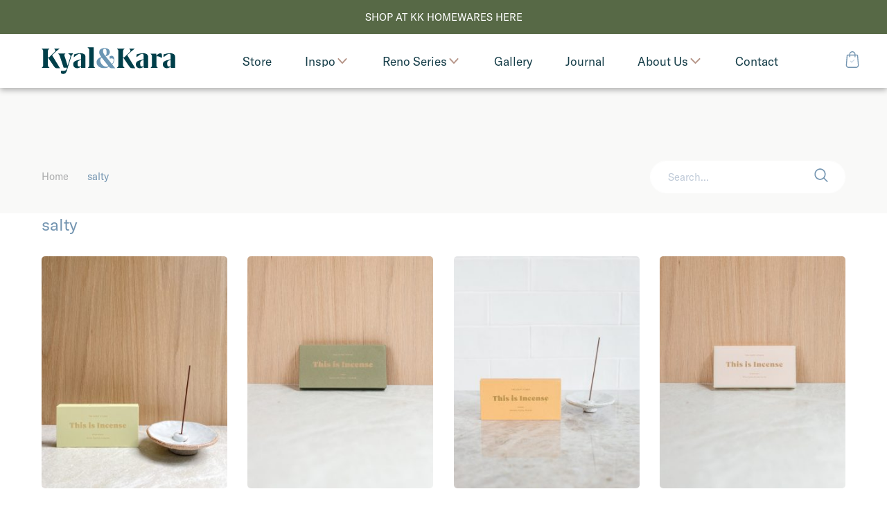

--- FILE ---
content_type: text/html; charset=UTF-8
request_url: https://www.kyalandkara.com/product-tag/salty/
body_size: 180126
content:
<!doctype html>
<html lang="en-AU" class="no-js">

<head>
  <meta charset="UTF-8">
  <title>salty Archives - Kyal &amp; Kara : Kyal &amp; Kara</title>
  <!-- 
  Produced by: Two Lanes Creative
  Design - Dan Fronst at Two Lanes Creative http://www.twolanescreative.com
  Developement - Nathan Shanahan https://nathanshanahan.com
  Platform - WordPress/WooCommerce
  -->
  <meta http-equiv="X-UA-Compatible" content="IE=edge,chrome=1">
  <meta name="viewport" content="width=device-width,initial-scale=1.0, minimum-scale=1.0, maximum-scale=1.0">
  <meta name="description" content="Kyal and Kara have project managed, designed or completed over 25 renovation projects. It’s what they’re passionate about.">
  <link href="https://www.kyalandkara.com/wp-content/themes/kyleandkara/img/icons/favicon.ico" rel="shortcut icon">
  <link href="https://www.kyalandkara.com/wp-content/themes/kyleandkara/img/icons/touch.png" rel="apple-touch-icon-precomposed">
        
    <!-- preload font -->
  <link rel="stylesheet" href="https://use.typekit.net/lef0ruq.css">


  <meta name='robots' content='index, follow, max-image-preview:large, max-snippet:-1, max-video-preview:-1' />

	<!-- This site is optimized with the Yoast SEO plugin v20.6 - https://yoast.com/wordpress/plugins/seo/ -->
	<title>salty Archives - Kyal &amp; Kara</title>
	<link rel="canonical" href="https://www.kyalandkara.com/product-tag/salty/" />
	<meta property="og:locale" content="en_US" />
	<meta property="og:type" content="article" />
	<meta property="og:title" content="salty Archives - Kyal &amp; Kara" />
	<meta property="og:url" content="https://www.kyalandkara.com/product-tag/salty/" />
	<meta property="og:site_name" content="Kyal &amp; Kara" />
	<meta name="twitter:card" content="summary_large_image" />
	<script type="application/ld+json" class="yoast-schema-graph">{"@context":"https://schema.org","@graph":[{"@type":"CollectionPage","@id":"https://www.kyalandkara.com/product-tag/salty/","url":"https://www.kyalandkara.com/product-tag/salty/","name":"salty Archives - Kyal &amp; Kara","isPartOf":{"@id":"https://www.kyalandkara.com/#website"},"primaryImageOfPage":{"@id":"https://www.kyalandkara.com/product-tag/salty/#primaryimage"},"image":{"@id":"https://www.kyalandkara.com/product-tag/salty/#primaryimage"},"thumbnailUrl":"https://www.kyalandkara.com/wp-content/uploads/2021/11/Homewares_Incense_Bondi_1.jpg","breadcrumb":{"@id":"https://www.kyalandkara.com/product-tag/salty/#breadcrumb"},"inLanguage":"en-AU"},{"@type":"ImageObject","inLanguage":"en-AU","@id":"https://www.kyalandkara.com/product-tag/salty/#primaryimage","url":"https://www.kyalandkara.com/wp-content/uploads/2021/11/Homewares_Incense_Bondi_1.jpg","contentUrl":"https://www.kyalandkara.com/wp-content/uploads/2021/11/Homewares_Incense_Bondi_1.jpg","width":1128,"height":1500},{"@type":"BreadcrumbList","@id":"https://www.kyalandkara.com/product-tag/salty/#breadcrumb","itemListElement":[{"@type":"ListItem","position":1,"name":"Home","item":"https://www.kyalandkara.com/"},{"@type":"ListItem","position":2,"name":"salty"}]},{"@type":"WebSite","@id":"https://www.kyalandkara.com/#website","url":"https://www.kyalandkara.com/","name":"Kyal &amp; Kara","description":"Kyal and Kara have project managed, designed or completed over 25 renovation projects. It’s what they’re passionate about.","publisher":{"@id":"https://www.kyalandkara.com/#organization"},"potentialAction":[{"@type":"SearchAction","target":{"@type":"EntryPoint","urlTemplate":"https://www.kyalandkara.com/?s={search_term_string}"},"query-input":"required name=search_term_string"}],"inLanguage":"en-AU"},{"@type":"Organization","@id":"https://www.kyalandkara.com/#organization","name":"Kyal and Kara","url":"https://www.kyalandkara.com/","logo":{"@type":"ImageObject","inLanguage":"en-AU","@id":"https://www.kyalandkara.com/#/schema/logo/image/","url":"https://www.kyalandkara.com/wp-content/uploads/2023/03/IMG_8655.jpg","contentUrl":"https://www.kyalandkara.com/wp-content/uploads/2023/03/IMG_8655.jpg","width":300,"height":300,"caption":"Kyal and Kara"},"image":{"@id":"https://www.kyalandkara.com/#/schema/logo/image/"}}]}</script>
	<!-- / Yoast SEO plugin. -->


<link rel='stylesheet' id='wp-block-library-css' href='https://www.kyalandkara.com/wp-includes/css/dist/block-library/style.min.css?ver=6.2.8' media='all' />
<link rel='stylesheet' id='wc-blocks-vendors-style-css' href='https://www.kyalandkara.com/wp-content/plugins/woocommerce/packages/woocommerce-blocks/build/wc-blocks-vendors-style.css?ver=9.8.5' media='all' />
<link rel='stylesheet' id='wc-blocks-style-css' href='https://www.kyalandkara.com/wp-content/plugins/woocommerce/packages/woocommerce-blocks/build/wc-blocks-style.css?ver=9.8.5' media='all' />
<link rel='stylesheet' id='classic-theme-styles-css' href='https://www.kyalandkara.com/wp-includes/css/classic-themes.min.css?ver=6.2.8' media='all' />
<style id='global-styles-inline-css' type='text/css'>
body{--wp--preset--color--black: #000000;--wp--preset--color--cyan-bluish-gray: #abb8c3;--wp--preset--color--white: #ffffff;--wp--preset--color--pale-pink: #f78da7;--wp--preset--color--vivid-red: #cf2e2e;--wp--preset--color--luminous-vivid-orange: #ff6900;--wp--preset--color--luminous-vivid-amber: #fcb900;--wp--preset--color--light-green-cyan: #7bdcb5;--wp--preset--color--vivid-green-cyan: #00d084;--wp--preset--color--pale-cyan-blue: #8ed1fc;--wp--preset--color--vivid-cyan-blue: #0693e3;--wp--preset--color--vivid-purple: #9b51e0;--wp--preset--gradient--vivid-cyan-blue-to-vivid-purple: linear-gradient(135deg,rgba(6,147,227,1) 0%,rgb(155,81,224) 100%);--wp--preset--gradient--light-green-cyan-to-vivid-green-cyan: linear-gradient(135deg,rgb(122,220,180) 0%,rgb(0,208,130) 100%);--wp--preset--gradient--luminous-vivid-amber-to-luminous-vivid-orange: linear-gradient(135deg,rgba(252,185,0,1) 0%,rgba(255,105,0,1) 100%);--wp--preset--gradient--luminous-vivid-orange-to-vivid-red: linear-gradient(135deg,rgba(255,105,0,1) 0%,rgb(207,46,46) 100%);--wp--preset--gradient--very-light-gray-to-cyan-bluish-gray: linear-gradient(135deg,rgb(238,238,238) 0%,rgb(169,184,195) 100%);--wp--preset--gradient--cool-to-warm-spectrum: linear-gradient(135deg,rgb(74,234,220) 0%,rgb(151,120,209) 20%,rgb(207,42,186) 40%,rgb(238,44,130) 60%,rgb(251,105,98) 80%,rgb(254,248,76) 100%);--wp--preset--gradient--blush-light-purple: linear-gradient(135deg,rgb(255,206,236) 0%,rgb(152,150,240) 100%);--wp--preset--gradient--blush-bordeaux: linear-gradient(135deg,rgb(254,205,165) 0%,rgb(254,45,45) 50%,rgb(107,0,62) 100%);--wp--preset--gradient--luminous-dusk: linear-gradient(135deg,rgb(255,203,112) 0%,rgb(199,81,192) 50%,rgb(65,88,208) 100%);--wp--preset--gradient--pale-ocean: linear-gradient(135deg,rgb(255,245,203) 0%,rgb(182,227,212) 50%,rgb(51,167,181) 100%);--wp--preset--gradient--electric-grass: linear-gradient(135deg,rgb(202,248,128) 0%,rgb(113,206,126) 100%);--wp--preset--gradient--midnight: linear-gradient(135deg,rgb(2,3,129) 0%,rgb(40,116,252) 100%);--wp--preset--duotone--dark-grayscale: url('#wp-duotone-dark-grayscale');--wp--preset--duotone--grayscale: url('#wp-duotone-grayscale');--wp--preset--duotone--purple-yellow: url('#wp-duotone-purple-yellow');--wp--preset--duotone--blue-red: url('#wp-duotone-blue-red');--wp--preset--duotone--midnight: url('#wp-duotone-midnight');--wp--preset--duotone--magenta-yellow: url('#wp-duotone-magenta-yellow');--wp--preset--duotone--purple-green: url('#wp-duotone-purple-green');--wp--preset--duotone--blue-orange: url('#wp-duotone-blue-orange');--wp--preset--font-size--small: 13px;--wp--preset--font-size--medium: 20px;--wp--preset--font-size--large: 36px;--wp--preset--font-size--x-large: 42px;--wp--preset--spacing--20: 0.44rem;--wp--preset--spacing--30: 0.67rem;--wp--preset--spacing--40: 1rem;--wp--preset--spacing--50: 1.5rem;--wp--preset--spacing--60: 2.25rem;--wp--preset--spacing--70: 3.38rem;--wp--preset--spacing--80: 5.06rem;--wp--preset--shadow--natural: 6px 6px 9px rgba(0, 0, 0, 0.2);--wp--preset--shadow--deep: 12px 12px 50px rgba(0, 0, 0, 0.4);--wp--preset--shadow--sharp: 6px 6px 0px rgba(0, 0, 0, 0.2);--wp--preset--shadow--outlined: 6px 6px 0px -3px rgba(255, 255, 255, 1), 6px 6px rgba(0, 0, 0, 1);--wp--preset--shadow--crisp: 6px 6px 0px rgba(0, 0, 0, 1);}:where(.is-layout-flex){gap: 0.5em;}body .is-layout-flow > .alignleft{float: left;margin-inline-start: 0;margin-inline-end: 2em;}body .is-layout-flow > .alignright{float: right;margin-inline-start: 2em;margin-inline-end: 0;}body .is-layout-flow > .aligncenter{margin-left: auto !important;margin-right: auto !important;}body .is-layout-constrained > .alignleft{float: left;margin-inline-start: 0;margin-inline-end: 2em;}body .is-layout-constrained > .alignright{float: right;margin-inline-start: 2em;margin-inline-end: 0;}body .is-layout-constrained > .aligncenter{margin-left: auto !important;margin-right: auto !important;}body .is-layout-constrained > :where(:not(.alignleft):not(.alignright):not(.alignfull)){max-width: var(--wp--style--global--content-size);margin-left: auto !important;margin-right: auto !important;}body .is-layout-constrained > .alignwide{max-width: var(--wp--style--global--wide-size);}body .is-layout-flex{display: flex;}body .is-layout-flex{flex-wrap: wrap;align-items: center;}body .is-layout-flex > *{margin: 0;}:where(.wp-block-columns.is-layout-flex){gap: 2em;}.has-black-color{color: var(--wp--preset--color--black) !important;}.has-cyan-bluish-gray-color{color: var(--wp--preset--color--cyan-bluish-gray) !important;}.has-white-color{color: var(--wp--preset--color--white) !important;}.has-pale-pink-color{color: var(--wp--preset--color--pale-pink) !important;}.has-vivid-red-color{color: var(--wp--preset--color--vivid-red) !important;}.has-luminous-vivid-orange-color{color: var(--wp--preset--color--luminous-vivid-orange) !important;}.has-luminous-vivid-amber-color{color: var(--wp--preset--color--luminous-vivid-amber) !important;}.has-light-green-cyan-color{color: var(--wp--preset--color--light-green-cyan) !important;}.has-vivid-green-cyan-color{color: var(--wp--preset--color--vivid-green-cyan) !important;}.has-pale-cyan-blue-color{color: var(--wp--preset--color--pale-cyan-blue) !important;}.has-vivid-cyan-blue-color{color: var(--wp--preset--color--vivid-cyan-blue) !important;}.has-vivid-purple-color{color: var(--wp--preset--color--vivid-purple) !important;}.has-black-background-color{background-color: var(--wp--preset--color--black) !important;}.has-cyan-bluish-gray-background-color{background-color: var(--wp--preset--color--cyan-bluish-gray) !important;}.has-white-background-color{background-color: var(--wp--preset--color--white) !important;}.has-pale-pink-background-color{background-color: var(--wp--preset--color--pale-pink) !important;}.has-vivid-red-background-color{background-color: var(--wp--preset--color--vivid-red) !important;}.has-luminous-vivid-orange-background-color{background-color: var(--wp--preset--color--luminous-vivid-orange) !important;}.has-luminous-vivid-amber-background-color{background-color: var(--wp--preset--color--luminous-vivid-amber) !important;}.has-light-green-cyan-background-color{background-color: var(--wp--preset--color--light-green-cyan) !important;}.has-vivid-green-cyan-background-color{background-color: var(--wp--preset--color--vivid-green-cyan) !important;}.has-pale-cyan-blue-background-color{background-color: var(--wp--preset--color--pale-cyan-blue) !important;}.has-vivid-cyan-blue-background-color{background-color: var(--wp--preset--color--vivid-cyan-blue) !important;}.has-vivid-purple-background-color{background-color: var(--wp--preset--color--vivid-purple) !important;}.has-black-border-color{border-color: var(--wp--preset--color--black) !important;}.has-cyan-bluish-gray-border-color{border-color: var(--wp--preset--color--cyan-bluish-gray) !important;}.has-white-border-color{border-color: var(--wp--preset--color--white) !important;}.has-pale-pink-border-color{border-color: var(--wp--preset--color--pale-pink) !important;}.has-vivid-red-border-color{border-color: var(--wp--preset--color--vivid-red) !important;}.has-luminous-vivid-orange-border-color{border-color: var(--wp--preset--color--luminous-vivid-orange) !important;}.has-luminous-vivid-amber-border-color{border-color: var(--wp--preset--color--luminous-vivid-amber) !important;}.has-light-green-cyan-border-color{border-color: var(--wp--preset--color--light-green-cyan) !important;}.has-vivid-green-cyan-border-color{border-color: var(--wp--preset--color--vivid-green-cyan) !important;}.has-pale-cyan-blue-border-color{border-color: var(--wp--preset--color--pale-cyan-blue) !important;}.has-vivid-cyan-blue-border-color{border-color: var(--wp--preset--color--vivid-cyan-blue) !important;}.has-vivid-purple-border-color{border-color: var(--wp--preset--color--vivid-purple) !important;}.has-vivid-cyan-blue-to-vivid-purple-gradient-background{background: var(--wp--preset--gradient--vivid-cyan-blue-to-vivid-purple) !important;}.has-light-green-cyan-to-vivid-green-cyan-gradient-background{background: var(--wp--preset--gradient--light-green-cyan-to-vivid-green-cyan) !important;}.has-luminous-vivid-amber-to-luminous-vivid-orange-gradient-background{background: var(--wp--preset--gradient--luminous-vivid-amber-to-luminous-vivid-orange) !important;}.has-luminous-vivid-orange-to-vivid-red-gradient-background{background: var(--wp--preset--gradient--luminous-vivid-orange-to-vivid-red) !important;}.has-very-light-gray-to-cyan-bluish-gray-gradient-background{background: var(--wp--preset--gradient--very-light-gray-to-cyan-bluish-gray) !important;}.has-cool-to-warm-spectrum-gradient-background{background: var(--wp--preset--gradient--cool-to-warm-spectrum) !important;}.has-blush-light-purple-gradient-background{background: var(--wp--preset--gradient--blush-light-purple) !important;}.has-blush-bordeaux-gradient-background{background: var(--wp--preset--gradient--blush-bordeaux) !important;}.has-luminous-dusk-gradient-background{background: var(--wp--preset--gradient--luminous-dusk) !important;}.has-pale-ocean-gradient-background{background: var(--wp--preset--gradient--pale-ocean) !important;}.has-electric-grass-gradient-background{background: var(--wp--preset--gradient--electric-grass) !important;}.has-midnight-gradient-background{background: var(--wp--preset--gradient--midnight) !important;}.has-small-font-size{font-size: var(--wp--preset--font-size--small) !important;}.has-medium-font-size{font-size: var(--wp--preset--font-size--medium) !important;}.has-large-font-size{font-size: var(--wp--preset--font-size--large) !important;}.has-x-large-font-size{font-size: var(--wp--preset--font-size--x-large) !important;}
.wp-block-navigation a:where(:not(.wp-element-button)){color: inherit;}
:where(.wp-block-columns.is-layout-flex){gap: 2em;}
.wp-block-pullquote{font-size: 1.5em;line-height: 1.6;}
</style>
<style id='woocommerce-inline-inline-css' type='text/css'>
.woocommerce form .form-row .required { visibility: visible; }
</style>
<link rel='stylesheet' id='tft-css' href='https://www.kyalandkara.com/wp-content/themes/kyleandkara/css/style.css?ver=1.0.0' media='all' />
<link rel='stylesheet' id='sib-front-css-css' href='https://www.kyalandkara.com/wp-content/plugins/mailin/css/mailin-front.css?ver=6.2.8' media='all' />
<script type='text/javascript' src='https://code.jquery.com/jquery-3.4.1.min.js' id='jquery-js'></script>
<script type='text/javascript' src='https://www.kyalandkara.com/wp-content/themes/kyleandkara/js/plugins-min.js' id='tftPlugins-js'></script>
<script type='text/javascript' src='https://www.kyalandkara.com/wp-content/themes/kyleandkara/js/scripts-min.js' id='tftScripts-js'></script>
<script type='text/javascript' id='sib-front-js-js-extra'>
/* <![CDATA[ */
var sibErrMsg = {"invalidMail":"Please fill out valid email address","requiredField":"Please fill out required fields","invalidDateFormat":"Please fill out valid date format","invalidSMSFormat":"Please fill out valid phone number"};
var ajax_sib_front_object = {"ajax_url":"https:\/\/www.kyalandkara.com\/wp-admin\/admin-ajax.php","ajax_nonce":"e640ac17ec","flag_url":"https:\/\/www.kyalandkara.com\/wp-content\/plugins\/mailin\/img\/flags\/"};
/* ]]> */
</script>
<script type='text/javascript' src='https://www.kyalandkara.com/wp-content/plugins/mailin/js/mailin-front.js?ver=1762914996' id='sib-front-js-js'></script>
	<noscript><style>.woocommerce-product-gallery{ opacity: 1 !important; }</style></noscript>
	<script type="text/javascript" src="https://cdn.brevo.com/js/sdk-loader.js" async></script>
<script type="text/javascript">
  window.Brevo = window.Brevo || [];
  window.Brevo.push(['init', {"client_key":"ipy78ekhpn2o1zgm4dimyacf","email_id":null,"push":{"customDomain":"https:\/\/www.kyalandkara.com\/wp-content\/plugins\/mailin\/"},"service_worker_url":"wonderpush-worker-loader.min.js?webKey=ec4503be27256b87f807125bbfe0b3eb79e16bba6533ae043c97823fa21ac43b","frame_url":"brevo-frame.html"}]);
</script><script type="text/javascript" src="https://cdn.by.wonderpush.com/sdk/1.1/wonderpush-loader.min.js" async></script>
<script type="text/javascript">
  window.WonderPush = window.WonderPush || [];
  window.WonderPush.push(['init', {"customDomain":"https:\/\/www.kyalandkara.com\/wp-content\/plugins\/mailin\/","serviceWorkerUrl":"wonderpush-worker-loader.min.js?webKey=ec4503be27256b87f807125bbfe0b3eb79e16bba6533ae043c97823fa21ac43b","frameUrl":"wonderpush.min.html","webKey":"ec4503be27256b87f807125bbfe0b3eb79e16bba6533ae043c97823fa21ac43b"}]);
</script><link rel="icon" href="https://www.kyalandkara.com/wp-content/uploads/2021/09/cropped-apple-touch-icon-32x32.png" sizes="32x32" />
<link rel="icon" href="https://www.kyalandkara.com/wp-content/uploads/2021/09/cropped-apple-touch-icon-192x192.png" sizes="192x192" />
<link rel="apple-touch-icon" href="https://www.kyalandkara.com/wp-content/uploads/2021/09/cropped-apple-touch-icon-180x180.png" />
<meta name="msapplication-TileImage" content="https://www.kyalandkara.com/wp-content/uploads/2021/09/cropped-apple-touch-icon-270x270.png" />
</head>

<body class="archive tax-product_tag term-salty term-914 theme-kyleandkara woocommerce woocommerce-page woocommerce-no-js">

  <!-- scroll top target -->
  <div id="page_top"></div>

      <div class="header__sale-bar">
      <a href="https://www.kyalandkara.store/">SHOP AT KK HOMEWARES HERE</a>    </div>

  
  <header class="page-header  page-header--sale-bar" role="banner">

    <div class="logo-container">
      <a href="https://www.kyalandkara.com/">
        <svg class="logotype" viewBox="0 0 206 42">
          <use xlink:href="#logotype"></use>
        </svg>
      </a>
    </div>

    <nav class="navbar">
      <!-- _partials/navigation.php -->

		<!-- _partials/nav_link.php -->
  <a class="link" href="https://www.kyalandkara.store/" target="_self">

    
    <span class="link__text">
      Store    </span>
  </a>



		<!-- _partials/nav_dropdown.php -->

    <div class="dropdown dropdown--image-links">
      <a href="https://www.kyalandkara.com/inspiration/" class="dropdown__btn">
        Inspo        <svg class="toggle_trigger" viewBox="0 0 12 8">
          <use xlink:href="#toggle_trigger"></use>
        </svg>
      </a>



      <div class="dropdown-content">
        <div class="dropdown-content__grid" style="background-color: #dce1da">

          <header class="dropdown-content__header text-container">
            <h2 class="title">Inspiration</h2>
            <p>Be inspired by our feature artists and undertake your own DIY projects with our step-by-step How To guides.</p>
            <!-- _partials/button.php -->

    
                <p class="btn">
            <a href="https://www.kyalandkara.com/inspiration/" title="" data-page-title="see-more">
              <span>See More</span>
            </a>
          </p>
        
    
          </header>

          <div class="dropdown-content__sub-pages">
            
                              <div class="row">
                  <!-- _partials/nav_category.php -->

  <a class="link" href="https://www.kyalandkara.com/category/inspiration/feature-artist/">
          <!-- _partials/image_responsive.php -->
<img width="300" height="370" src="https://www.kyalandkara.com/wp-content/uploads/2022/03/Jasmine-Forcadilla_Hotel-300x370.jpg" class="attachment-image_navigation size-image_navigation" alt="" decoding="async" loading="lazy" />        <span class="link__text">Feature Artist</span> <!-- /link__text-->

  </a>

                </div>
                <!-- row -->
                              <div class="row">
                  <!-- _partials/nav_category.php -->

  <a class="link" href="https://www.kyalandkara.com/category/inspiration/how-to/">
          <!-- _partials/image_responsive.php -->
<img width="300" height="370" src="https://www.kyalandkara.com/wp-content/uploads/2021/01/Drinks-Trolley_25-300x370.jpg" class="attachment-image_navigation size-image_navigation" alt="" decoding="async" loading="lazy" />        <span class="link__text">How To</span> <!-- /link__text-->

  </a>

                </div>
                <!-- row -->
              
                      </div>
          <!-- /dropdown-content__sub-pages -->

        </div>
        <!-- /dropdown-content__grid -->
      </div>
    </div>





		<!-- _partials/nav_dropdown.php -->

    <div class="dropdown dropdown--image-links">
      <a href="" class="dropdown__btn">
        Reno Series        <svg class="toggle_trigger" viewBox="0 0 12 8">
          <use xlink:href="#toggle_trigger"></use>
        </svg>
      </a>



      <div class="dropdown-content">
        <div class="dropdown-content__grid" style="background-color: #bbd3ec">

          <header class="dropdown-content__header text-container">
            <h2 class="title">Renovation Series</h2>
            <p>Watch Kyal & Kara's reno series following each project's concept through to build and interior design </p>
            <!-- _partials/button.php -->

    
                <p class="btn">
            <a href="https://www.kyalandkara.com/renovation-series/" title="" data-page-title="watch-here">
              <span>Watch Here</span>
            </a>
          </p>
        
    
          </header>

          <div class="dropdown-content__sub-pages">
            
                              <div class="row">
                  <!-- _partials/nav_category.php -->

  <a class="link" href="https://www.kyalandkara.com/category/bay-builds/">
          <!-- _partials/image_responsive.php -->
<img width="300" height="370" src="https://www.kyalandkara.com/wp-content/uploads/2024/04/KK_PortraitsGStudios-18-300x370.jpg" class="attachment-image_navigation size-image_navigation" alt="" decoding="async" loading="lazy" />        <span class="link__text">Bay Builds</span> <!-- /link__text-->

  </a>

                </div>
                <!-- row -->
                              <div class="row">
                  <!-- _partials/nav_category.php -->

  <a class="link" href="https://www.kyalandkara.com/category/blue-lagoon-build/">
          <!-- _partials/image_responsive.php -->
<img width="300" height="370" src="https://www.kyalandkara.com/wp-content/uploads/2021/07/kk-home-300x370.jpg" class="attachment-image_navigation size-image_navigation" alt="" decoding="async" loading="lazy" />        <span class="link__text">Blue Lagoon Build</span> <!-- /link__text-->

  </a>

                </div>
                <!-- row -->
                              <div class="row">
                  <!-- _partials/nav_category.php -->

  <a class="link" href="https://www.kyalandkara.com/category/long-jetty-renovation/">
          <!-- _partials/image_responsive.php -->
<img width="300" height="370" src="https://www.kyalandkara.com/wp-content/uploads/2020/02/1_Kyal_and_Kara_Journal_Long_Jetty_Reno_Front_Facade_Reveal-300x370.jpg" class="attachment-image_navigation size-image_navigation" alt="" decoding="async" loading="lazy" />        <span class="link__text">Long Jetty Renovation</span> <!-- /link__text-->

  </a>

                </div>
                <!-- row -->
                              <div class="row">
                  <!-- _partials/nav_category.php -->

  <a class="link" href="https://www.kyalandkara.com/category/toowoon-bay-renovation/">
          <!-- _partials/image_responsive.php -->
<img width="300" height="370" src="https://www.kyalandkara.com/wp-content/uploads/2020/01/2-kyal-and-kara-journal-toowoon-bay-renovation-exterior-reveal-300x370.jpg" class="attachment-image_navigation size-image_navigation" alt="" decoding="async" loading="lazy" />        <span class="link__text">Toowoon Bay Renovation</span> <!-- /link__text-->

  </a>

                </div>
                <!-- row -->
              
                      </div>
          <!-- /dropdown-content__sub-pages -->

        </div>
        <!-- /dropdown-content__grid -->
      </div>
    </div>





		<!-- _partials/nav_link.php -->
  <a class="link" href="https://www.kyalandkara.com/gallery/" target="_self">

    
    <span class="link__text">
      Gallery    </span>
  </a>



		<!-- _partials/nav_link.php -->
  <a class="link" href="https://www.kyalandkara.com/journal/" target="_self">

    
    <span class="link__text">
      Journal    </span>
  </a>



		<!-- _partials/nav_dropdown.php -->

    <div class="dropdown dropdown--image-links">
      <a href="https://www.kyalandkara.com/about-us/" class="dropdown__btn">
        About Us        <svg class="toggle_trigger" viewBox="0 0 12 8">
          <use xlink:href="#toggle_trigger"></use>
        </svg>
      </a>



      <div class="dropdown-content">
        <div class="dropdown-content__grid" style="background-color: #f9f5e4">

          <header class="dropdown-content__header text-container">
            <h2 class="title">About Us</h2>
            <p>Inspiring Australia’s next crop of renovators with a successful Design & Construction Business, Kyal and Kara have been renovating for over 10 years.</p>
            <!-- _partials/button.php -->

    
                <p class="btn">
            <a href="https://www.kyalandkara.com/about-us/" title="" data-page-title="read-more">
              <span>Read More</span>
            </a>
          </p>
        
    
          </header>

          <div class="dropdown-content__sub-pages">
            
                              <div class="row">
                  <!-- _partials/nav_link.php -->
  <a class="link" href="https://www.kyalandkara.com/about-us/" target="_self">

          <!-- _partials/image_responsive.php -->
<img width="300" height="370" src="https://www.kyalandkara.com/wp-content/uploads/2020/01/Hero_Kyal_and_Kara_Journal_Long_Jetty_Reno_Episode_2-300x370.jpg" class="attachment-image_navigation size-image_navigation" alt="" decoding="async" loading="lazy" />    
    <span class="link__text">
      About Us    </span>
  </a>

                </div>
                <!-- row -->
                              <div class="row">
                  <!-- _partials/nav_link.php -->
  <a class="link" href="https://www.kyalandkara.com/about-us/ambassadors/" target="_self">

          <!-- _partials/image_responsive.php -->
<img width="300" height="370" src="https://www.kyalandkara.com/wp-content/uploads/2019/11/KK_Mazda-19-1-300x370.jpg" class="attachment-image_navigation size-image_navigation" alt="" decoding="async" loading="lazy" />    
    <span class="link__text">
      Ambassadors    </span>
  </a>

                </div>
                <!-- row -->
                              <div class="row">
                  <!-- _partials/nav_link.php -->
  <a class="link" href="https://www.kyalandkara.com/about-us/media-tv/" target="_self">

          <!-- _partials/image_responsive.php -->
<img width="300" height="370" src="https://www.kyalandkara.com/wp-content/uploads/2019/12/7-Kyal-and-Kara-Journal-The-Living-Room-Design-Challenge-One-2017-200-episodes-300x370.jpg" class="attachment-image_navigation size-image_navigation" alt="" decoding="async" loading="lazy" />    
    <span class="link__text">
      Media TV    </span>
  </a>

                </div>
                <!-- row -->
              
                      </div>
          <!-- /dropdown-content__sub-pages -->

        </div>
        <!-- /dropdown-content__grid -->
      </div>
    </div>





		<!-- _partials/nav_link.php -->
  <a class="link" href="https://www.kyalandkara.com/contact/" target="_self">

    
    <span class="link__text">
      Contact    </span>
  </a>


    </nav>

    <div class="shopping-cart-container">
      <a href="https://www.kyalandkara.com/cart">
        <svg class="shopping-bag-icon" viewBox="0 0 22 28">
          <use xlink:href="#shopping-bag-icon"></use>
        </svg>
      </a>
    </div>

  </header>

  <header class="mobile-header">

    <div class="mobile-header__top-bar">
      <div class="navigation-trigger">
        <button class="navigation-icon">
          <span></span>
          <span></span>
          <span></span>
          <span></span>
        </button>
      </div>

      <div class="logo-container">
        <a href="https://www.kyalandkara.com/">
          <svg class="logotype" viewBox="0 0 206 42">
            <use xlink:href="#logotype"></use>
          </svg>
        </a>
      </div>

      <div class="shopping-cart-container">
        <a href="https://www.kyalandkara.com/cart">
          <svg class="shopping-bag-icon" viewBox="0 0 22 28">
            <use xlink:href="#shopping-bag-icon"></use>
          </svg>
        </a>

      </div>
    </div>

    <div class="mobile-header__persistent-navigation">
      <nav class="navbar">
        <!-- _partials/navigation.php -->

		<!-- _partials/nav_link.php -->
  <a class="link" href="https://www.kyalandkara.store/" target="_self">

    
    <span class="link__text">
      Store    </span>
  </a>



		<!-- _partials/nav_dropdown.php -->

    <div class="dropdown dropdown--image-links">
      <a href="https://www.kyalandkara.com/inspiration/" class="dropdown__btn">
        Inspo        <svg class="toggle_trigger" viewBox="0 0 12 8">
          <use xlink:href="#toggle_trigger"></use>
        </svg>
      </a>



      <div class="dropdown-content">
        <div class="dropdown-content__grid" style="background-color: #dce1da">

          <header class="dropdown-content__header text-container">
            <h2 class="title">Inspiration</h2>
            <p>Be inspired by our feature artists and undertake your own DIY projects with our step-by-step How To guides.</p>
            <!-- _partials/button.php -->

    
                <p class="btn">
            <a href="https://www.kyalandkara.com/inspiration/" title="" data-page-title="see-more">
              <span>See More</span>
            </a>
          </p>
        
    
          </header>

          <div class="dropdown-content__sub-pages">
            
                              <div class="row">
                  <!-- _partials/nav_category.php -->

  <a class="link" href="https://www.kyalandkara.com/category/inspiration/feature-artist/">
          <!-- _partials/image_responsive.php -->
<img width="300" height="370" src="https://www.kyalandkara.com/wp-content/uploads/2022/03/Jasmine-Forcadilla_Hotel-300x370.jpg" class="attachment-image_navigation size-image_navigation" alt="" decoding="async" loading="lazy" />        <span class="link__text">Feature Artist</span> <!-- /link__text-->

  </a>

                </div>
                <!-- row -->
                              <div class="row">
                  <!-- _partials/nav_category.php -->

  <a class="link" href="https://www.kyalandkara.com/category/inspiration/how-to/">
          <!-- _partials/image_responsive.php -->
<img width="300" height="370" src="https://www.kyalandkara.com/wp-content/uploads/2021/01/Drinks-Trolley_25-300x370.jpg" class="attachment-image_navigation size-image_navigation" alt="" decoding="async" loading="lazy" />        <span class="link__text">How To</span> <!-- /link__text-->

  </a>

                </div>
                <!-- row -->
              
                      </div>
          <!-- /dropdown-content__sub-pages -->

        </div>
        <!-- /dropdown-content__grid -->
      </div>
    </div>





		<!-- _partials/nav_dropdown.php -->

    <div class="dropdown dropdown--image-links">
      <a href="" class="dropdown__btn">
        Reno Series        <svg class="toggle_trigger" viewBox="0 0 12 8">
          <use xlink:href="#toggle_trigger"></use>
        </svg>
      </a>



      <div class="dropdown-content">
        <div class="dropdown-content__grid" style="background-color: #bbd3ec">

          <header class="dropdown-content__header text-container">
            <h2 class="title">Renovation Series</h2>
            <p>Watch Kyal & Kara's reno series following each project's concept through to build and interior design </p>
            <!-- _partials/button.php -->

    
                <p class="btn">
            <a href="https://www.kyalandkara.com/renovation-series/" title="" data-page-title="watch-here">
              <span>Watch Here</span>
            </a>
          </p>
        
    
          </header>

          <div class="dropdown-content__sub-pages">
            
                              <div class="row">
                  <!-- _partials/nav_category.php -->

  <a class="link" href="https://www.kyalandkara.com/category/bay-builds/">
          <!-- _partials/image_responsive.php -->
<img width="300" height="370" src="https://www.kyalandkara.com/wp-content/uploads/2024/04/KK_PortraitsGStudios-18-300x370.jpg" class="attachment-image_navigation size-image_navigation" alt="" decoding="async" loading="lazy" />        <span class="link__text">Bay Builds</span> <!-- /link__text-->

  </a>

                </div>
                <!-- row -->
                              <div class="row">
                  <!-- _partials/nav_category.php -->

  <a class="link" href="https://www.kyalandkara.com/category/blue-lagoon-build/">
          <!-- _partials/image_responsive.php -->
<img width="300" height="370" src="https://www.kyalandkara.com/wp-content/uploads/2021/07/kk-home-300x370.jpg" class="attachment-image_navigation size-image_navigation" alt="" decoding="async" loading="lazy" />        <span class="link__text">Blue Lagoon Build</span> <!-- /link__text-->

  </a>

                </div>
                <!-- row -->
                              <div class="row">
                  <!-- _partials/nav_category.php -->

  <a class="link" href="https://www.kyalandkara.com/category/long-jetty-renovation/">
          <!-- _partials/image_responsive.php -->
<img width="300" height="370" src="https://www.kyalandkara.com/wp-content/uploads/2020/02/1_Kyal_and_Kara_Journal_Long_Jetty_Reno_Front_Facade_Reveal-300x370.jpg" class="attachment-image_navigation size-image_navigation" alt="" decoding="async" loading="lazy" />        <span class="link__text">Long Jetty Renovation</span> <!-- /link__text-->

  </a>

                </div>
                <!-- row -->
                              <div class="row">
                  <!-- _partials/nav_category.php -->

  <a class="link" href="https://www.kyalandkara.com/category/toowoon-bay-renovation/">
          <!-- _partials/image_responsive.php -->
<img width="300" height="370" src="https://www.kyalandkara.com/wp-content/uploads/2020/01/2-kyal-and-kara-journal-toowoon-bay-renovation-exterior-reveal-300x370.jpg" class="attachment-image_navigation size-image_navigation" alt="" decoding="async" loading="lazy" />        <span class="link__text">Toowoon Bay Renovation</span> <!-- /link__text-->

  </a>

                </div>
                <!-- row -->
              
                      </div>
          <!-- /dropdown-content__sub-pages -->

        </div>
        <!-- /dropdown-content__grid -->
      </div>
    </div>





		<!-- _partials/nav_link.php -->
  <a class="link" href="https://www.kyalandkara.com/gallery/" target="_self">

    
    <span class="link__text">
      Gallery    </span>
  </a>



		<!-- _partials/nav_link.php -->
  <a class="link" href="https://www.kyalandkara.com/journal/" target="_self">

    
    <span class="link__text">
      Journal    </span>
  </a>



		<!-- _partials/nav_dropdown.php -->

    <div class="dropdown dropdown--image-links">
      <a href="https://www.kyalandkara.com/about-us/" class="dropdown__btn">
        About Us        <svg class="toggle_trigger" viewBox="0 0 12 8">
          <use xlink:href="#toggle_trigger"></use>
        </svg>
      </a>



      <div class="dropdown-content">
        <div class="dropdown-content__grid" style="background-color: #f9f5e4">

          <header class="dropdown-content__header text-container">
            <h2 class="title">About Us</h2>
            <p>Inspiring Australia’s next crop of renovators with a successful Design & Construction Business, Kyal and Kara have been renovating for over 10 years.</p>
            <!-- _partials/button.php -->

    
                <p class="btn">
            <a href="https://www.kyalandkara.com/about-us/" title="" data-page-title="read-more">
              <span>Read More</span>
            </a>
          </p>
        
    
          </header>

          <div class="dropdown-content__sub-pages">
            
                              <div class="row">
                  <!-- _partials/nav_link.php -->
  <a class="link" href="https://www.kyalandkara.com/about-us/" target="_self">

          <!-- _partials/image_responsive.php -->
<img width="300" height="370" src="https://www.kyalandkara.com/wp-content/uploads/2020/01/Hero_Kyal_and_Kara_Journal_Long_Jetty_Reno_Episode_2-300x370.jpg" class="attachment-image_navigation size-image_navigation" alt="" decoding="async" loading="lazy" />    
    <span class="link__text">
      About Us    </span>
  </a>

                </div>
                <!-- row -->
                              <div class="row">
                  <!-- _partials/nav_link.php -->
  <a class="link" href="https://www.kyalandkara.com/about-us/ambassadors/" target="_self">

          <!-- _partials/image_responsive.php -->
<img width="300" height="370" src="https://www.kyalandkara.com/wp-content/uploads/2019/11/KK_Mazda-19-1-300x370.jpg" class="attachment-image_navigation size-image_navigation" alt="" decoding="async" loading="lazy" />    
    <span class="link__text">
      Ambassadors    </span>
  </a>

                </div>
                <!-- row -->
                              <div class="row">
                  <!-- _partials/nav_link.php -->
  <a class="link" href="https://www.kyalandkara.com/about-us/media-tv/" target="_self">

          <!-- _partials/image_responsive.php -->
<img width="300" height="370" src="https://www.kyalandkara.com/wp-content/uploads/2019/12/7-Kyal-and-Kara-Journal-The-Living-Room-Design-Challenge-One-2017-200-episodes-300x370.jpg" class="attachment-image_navigation size-image_navigation" alt="" decoding="async" loading="lazy" />    
    <span class="link__text">
      Media TV    </span>
  </a>

                </div>
                <!-- row -->
              
                      </div>
          <!-- /dropdown-content__sub-pages -->

        </div>
        <!-- /dropdown-content__grid -->
      </div>
    </div>





		<!-- _partials/nav_link.php -->
  <a class="link" href="https://www.kyalandkara.com/contact/" target="_self">

    
    <span class="link__text">
      Contact    </span>
  </a>


      </nav>

      <button class="small-screen-search-toggle">
        <svg class="search-icon" viewBox="0 0 22 28">
          <use xlink:href="#search-icon"></use>
        </svg>
      </button>


      <span class="small-screen-search">
        <!-- _partials/small_screen/search_form -->
<div class="mobile-header__search-form-container">
  <form class="mobile-header__search-form" method="get" action="https://www.kyalandkara.com" role="search">
    <input class="mobile-header__search-input" type="search" name="s" placeholder="Search">
    <button class="mobile-header__search-submit" type="submit" role="button">
      Submit
    </button>
  </form>
  <!-- /search -->
</div>      </span>


    </div>

    <div class="mobile-header__full-screen-navigation">
      <nav class="small-screen-nav">
        <!-- _partials/small_screen/navigation -->

		<!-- _partials/small_screen/nav_link -->
  <a class="link nav-link" href="https://www.kyalandkara.store/" target="_self">
    <span class="link__text">
      Store    </span>
    <svg class="nav-link-icon" viewBox="0 0 12 8">
      <use xlink:href="#toggle_trigger"></use>
    </svg>
  </a>



		<!-- _partials/small_screen/nav_dropdown -->


    <div class="dropdown--small-screen">
      <span class="dropdown__btn">
        <a href="https://www.kyalandkara.com/inspiration/">
          Inspo        </a>
        <svg class="toggle_trigger" viewBox="0 0 12 8">
          <use xlink:href="#toggle_trigger"></use>
        </svg>
      </span>


      <div class="dropdown-content--small-screen">

        <div class="dropdown-content__sub-pages--small-screen">
                                    <div class="row">
                <!-- _partials/small_screen/nav_category.php -->

  <a class="link" href="https://www.kyalandkara.com/category/inspiration/feature-artist/">
    <span class="link__text">Feature Artist</span> <!-- /link__text-->

  </a>

              </div>
              <!-- row -->
                          <div class="row">
                <!-- _partials/small_screen/nav_category.php -->

  <a class="link" href="https://www.kyalandkara.com/category/inspiration/how-to/">
    <span class="link__text">How To</span> <!-- /link__text-->

  </a>

              </div>
              <!-- row -->
            
                  </div>
        <!-- /dropdown-content__sub-pages -->
      </div>
      <!-- /dropdown-content--small-screen -->
    </div>






		<!-- _partials/small_screen/nav_dropdown -->


    <div class="dropdown--small-screen">
      <span class="dropdown__btn">
        <a href="">
          Reno Series        </a>
        <svg class="toggle_trigger" viewBox="0 0 12 8">
          <use xlink:href="#toggle_trigger"></use>
        </svg>
      </span>


      <div class="dropdown-content--small-screen">

        <div class="dropdown-content__sub-pages--small-screen">
                                    <div class="row">
                <!-- _partials/small_screen/nav_category.php -->

  <a class="link" href="https://www.kyalandkara.com/category/bay-builds/">
    <span class="link__text">Bay Builds</span> <!-- /link__text-->

  </a>

              </div>
              <!-- row -->
                          <div class="row">
                <!-- _partials/small_screen/nav_category.php -->

  <a class="link" href="https://www.kyalandkara.com/category/blue-lagoon-build/">
    <span class="link__text">Blue Lagoon Build</span> <!-- /link__text-->

  </a>

              </div>
              <!-- row -->
                          <div class="row">
                <!-- _partials/small_screen/nav_category.php -->

  <a class="link" href="https://www.kyalandkara.com/category/long-jetty-renovation/">
    <span class="link__text">Long Jetty Renovation</span> <!-- /link__text-->

  </a>

              </div>
              <!-- row -->
                          <div class="row">
                <!-- _partials/small_screen/nav_category.php -->

  <a class="link" href="https://www.kyalandkara.com/category/toowoon-bay-renovation/">
    <span class="link__text">Toowoon Bay Renovation</span> <!-- /link__text-->

  </a>

              </div>
              <!-- row -->
            
                  </div>
        <!-- /dropdown-content__sub-pages -->
      </div>
      <!-- /dropdown-content--small-screen -->
    </div>






		<!-- _partials/small_screen/nav_link -->
  <a class="link nav-link" href="https://www.kyalandkara.com/gallery/" target="_self">
    <span class="link__text">
      Gallery    </span>
    <svg class="nav-link-icon" viewBox="0 0 12 8">
      <use xlink:href="#toggle_trigger"></use>
    </svg>
  </a>



		<!-- _partials/small_screen/nav_link -->
  <a class="link nav-link" href="https://www.kyalandkara.com/journal/" target="_self">
    <span class="link__text">
      Journal    </span>
    <svg class="nav-link-icon" viewBox="0 0 12 8">
      <use xlink:href="#toggle_trigger"></use>
    </svg>
  </a>



		<!-- _partials/small_screen/nav_dropdown -->


    <div class="dropdown--small-screen">
      <span class="dropdown__btn">
        <a href="https://www.kyalandkara.com/about-us/">
          About Us        </a>
        <svg class="toggle_trigger" viewBox="0 0 12 8">
          <use xlink:href="#toggle_trigger"></use>
        </svg>
      </span>


      <div class="dropdown-content--small-screen">

        <div class="dropdown-content__sub-pages--small-screen">
                                    <div class="row">
                <!-- _partials/small_screen/nav_link -->
  <a class="link nav-link" href="https://www.kyalandkara.com/about-us/" target="_self">
    <span class="link__text">
      About Us    </span>
    <svg class="nav-link-icon" viewBox="0 0 12 8">
      <use xlink:href="#toggle_trigger"></use>
    </svg>
  </a>

              </div>
              <!-- row -->
                          <div class="row">
                <!-- _partials/small_screen/nav_link -->
  <a class="link nav-link" href="https://www.kyalandkara.com/about-us/ambassadors/" target="_self">
    <span class="link__text">
      Ambassadors    </span>
    <svg class="nav-link-icon" viewBox="0 0 12 8">
      <use xlink:href="#toggle_trigger"></use>
    </svg>
  </a>

              </div>
              <!-- row -->
                          <div class="row">
                <!-- _partials/small_screen/nav_link -->
  <a class="link nav-link" href="https://www.kyalandkara.com/about-us/media-tv/" target="_self">
    <span class="link__text">
      Media TV    </span>
    <svg class="nav-link-icon" viewBox="0 0 12 8">
      <use xlink:href="#toggle_trigger"></use>
    </svg>
  </a>

              </div>
              <!-- row -->
            
                  </div>
        <!-- /dropdown-content__sub-pages -->
      </div>
      <!-- /dropdown-content--small-screen -->
    </div>






		<!-- _partials/small_screen/nav_link -->
  <a class="link nav-link" href="https://www.kyalandkara.com/contact/" target="_self">
    <span class="link__text">
      Contact    </span>
    <svg class="nav-link-icon" viewBox="0 0 12 8">
      <use xlink:href="#toggle_trigger"></use>
    </svg>
  </a>


      </nav>
      <span class="mobile-header__full-screen-search">
        <!-- _partials/search_form.php -->
<div class="header__search-form-container">
  <form class="search-form" method="get" action="https://www.kyalandkara.com" role="search">
    <input class="search-input" type="search" name="s" placeholder="Search...">
    <button class="search-submit" type="submit" role="button">
      <svg class="search-icon" viewBox="0 0 22 28">
        <use xlink:href="#search-icon"></use>
      </svg>
    </button>
  </form>
  <!-- /search -->
</div>      </span>
    </div>

  </header>

  <div data-page-title="Bondi Beach Incense" class="page-container">

    <div class="cart-panel">
      <header class="cart-panel__contents">

        <button class="minicart__close">
          <svg class="minicart_close_icon" viewBox="0 0 22 28">
            <use xlink:href="#minicart_close_icon"></use>
          </svg>
        </button>

        <div id="woocommerce_widget_cart-2" class="woocommerce widget_shopping_cart"><h1>Cart</h1><div class="widget_shopping_cart_content"></div></div>      </header>
    </div>

    <!-- _partials/breadcrumbs.php -->
<aside class="secondary-navigation">

  
	<p class="header__breadcrumbs"><span><span><a href="https://www.kyalandkara.com/">Home</a></span>   <span class="breadcrumb_last" aria-current="page">salty</span></span></p>
  <!-- _partials/search_form.php -->
<div class="header__search-form-container">
  <form class="search-form" method="get" action="https://www.kyalandkara.com" role="search">
    <input class="search-input" type="search" name="s" placeholder="Search...">
    <button class="search-submit" type="submit" role="button">
      <svg class="search-icon" viewBox="0 0 22 28">
        <use xlink:href="#search-icon"></use>
      </svg>
    </button>
  </form>
  <!-- /search -->
</div>
</aside><main class="main" role="main"> <div class="grid-container"><div class="grid-wrap">

</div><header class="woocommerce-products-header">
			<h1 class="woocommerce-products-header__title page-title">salty</h1>
	
	</header>
<div class="woocommerce-notices-wrapper"></div><p class="woocommerce-result-count">
	Showing all 7 results</p>
<ul class="products columns-4">
<li class="product type-product post-27968 status-publish first outofstock product_cat-finishing-touches product_cat-homewares product_cat-surf-edit product_tag-aboriginal product_tag-australian product_tag-australian-made product_tag-australian-owned product_tag-basics product_tag-beach product_tag-beaches product_tag-bondi product_tag-bondi-beach product_tag-burning product_tag-cardamom product_tag-cedarwood product_tag-delicate product_tag-elemi product_tag-family product_tag-grapefruit product_tag-hand-dipped product_tag-handcrafted product_tag-home product_tag-homeware product_tag-homewares product_tag-incense product_tag-interior product_tag-interior-decorator product_tag-interior-designer product_tag-interiors product_tag-kara product_tag-kitchen product_tag-kk-homewares product_tag-kyal product_tag-kyal-kara product_tag-kyal-and-kara product_tag-lifestyle product_tag-living product_tag-madnarin product_tag-natural product_tag-noise product_tag-oil product_tag-patchouli product_tag-patchouli-oil product_tag-relax product_tag-salt product_tag-salty product_tag-sand product_tag-scent product_tag-sea product_tag-style product_tag-stylist product_tag-summer product_tag-summers-night product_tag-surf product_tag-sweet product_tag-sweet-orange product_tag-the-scent-studio product_tag-this-is-incense product_tag-timeless product_tag-vetiver product_tag-warm product_tag-waves has-post-thumbnail shipping-taxable purchasable product-type-simple">
	<a href="https://www.kyalandkara.com/shop/bondi-beach-incense/" class="woocommerce-LoopProduct-link woocommerce-loop-product__link"><img width="300" height="375" src="https://www.kyalandkara.com/wp-content/uploads/2021/11/Homewares_Incense_Bondi_1-300x375.jpg" class="attachment-woocommerce_thumbnail size-woocommerce_thumbnail" alt="" decoding="async" loading="lazy" /><h2 class="woocommerce-loop-product__title">Bondi Beach Incense</h2><h2 class="product-sub-title">This is Incense</h2>
	<span class="price"><span class="woocommerce-Price-amount amount"><bdi><span class="woocommerce-Price-currencySymbol">&#36;</span>39.00</bdi></span></span>
</a><a href="https://www.kyalandkara.com/shop/bondi-beach-incense/" data-quantity="1" class="button wp-element-button product_type_simple" data-product_id="27968" data-product_sku="" aria-label="Read more about &ldquo;Bondi Beach Incense&rdquo;" rel="nofollow">Read more</a></li>
<li class="product type-product post-18539 status-publish outofstock product_cat-finishing-touches product_cat-homewares product_cat-surf-edit product_tag-australian product_tag-australian-made product_tag-australian-owned product_tag-balsamic product_tag-beach product_tag-beachside product_tag-beauty product_tag-bells-beach product_tag-burn product_tag-bush product_tag-cedarwood product_tag-coast product_tag-coastal product_tag-coastline product_tag-delicate product_tag-dunes product_tag-earthy product_tag-earthy-tones product_tag-essential-oil product_tag-essential-oils product_tag-family product_tag-floral product_tag-guaiacwood product_tag-hand-dipped product_tag-handmade product_tag-home product_tag-homeware product_tag-homewares product_tag-incense product_tag-interior product_tag-interior-design product_tag-interior-designer product_tag-kara product_tag-kitchen product_tag-kk-homewares product_tag-kyal product_tag-kyal-and-kara product_tag-mystery product_tag-native product_tag-natural product_tag-noosa product_tag-ocean product_tag-paradise product_tag-patchouli product_tag-patchouli-oil product_tag-salty product_tag-salty-air product_tag-sand product_tag-scent product_tag-smoky product_tag-spicy product_tag-stormy product_tag-style product_tag-styling product_tag-stylist product_tag-summer-holidays product_tag-surf product_tag-surfing product_tag-sweet product_tag-sweetness product_tag-tasmania product_tag-tassie product_tag-this-is-incense product_tag-timeless product_tag-traditional product_tag-unique product_tag-vetiver product_tag-victoria product_tag-vines product_tag-water product_tag-wild product_tag-woodsy product_tag-woody has-post-thumbnail shipping-taxable purchasable product-type-simple">
	<a href="https://www.kyalandkara.com/shop/yamba-incense/" class="woocommerce-LoopProduct-link woocommerce-loop-product__link"><img width="300" height="375" src="https://www.kyalandkara.com/wp-content/uploads/2021/01/Yamba_Incense_Sticks_04-300x375.jpg" class="attachment-woocommerce_thumbnail size-woocommerce_thumbnail" alt="" decoding="async" loading="lazy" /><h2 class="woocommerce-loop-product__title">Yamba Incense</h2><h2 class="product-sub-title">This is Incense</h2>
	<span class="price"><span class="woocommerce-Price-amount amount"><bdi><span class="woocommerce-Price-currencySymbol">&#36;</span>39.00</bdi></span></span>
</a><a href="https://www.kyalandkara.com/shop/yamba-incense/" data-quantity="1" class="button wp-element-button product_type_simple" data-product_id="18539" data-product_sku="" aria-label="Read more about &ldquo;Yamba Incense&rdquo;" rel="nofollow">Read more</a></li>
<li class="product type-product post-18497 status-publish outofstock product_cat-finishing-touches product_cat-homewares product_cat-surf-edit product_tag-australian product_tag-australian-made product_tag-australian-owned product_tag-beach product_tag-beachside product_tag-beauty product_tag-bells-beach product_tag-bush product_tag-byron product_tag-coast product_tag-coastal product_tag-coastline product_tag-cypress-oil product_tag-dunes product_tag-earthy-tones product_tag-essential-oil product_tag-essential-oils product_tag-family product_tag-fruity product_tag-hand-dipped product_tag-handmade product_tag-home product_tag-homeware product_tag-homewares product_tag-incense product_tag-interior product_tag-interior-design product_tag-interior-designer product_tag-kara product_tag-kitchen product_tag-kk-homewares product_tag-kyal product_tag-kyal-and-kara product_tag-lemon-oil product_tag-lime-oil product_tag-mandarin-oil product_tag-native product_tag-natural product_tag-noosa product_tag-noothera-land product_tag-ocean product_tag-paradise product_tag-patchouli-oil product_tag-salty product_tag-sand product_tag-scent product_tag-spicy product_tag-stormy product_tag-style product_tag-styling product_tag-stylist product_tag-summer-holidays product_tag-surf product_tag-surfing product_tag-sweet-orange-oil product_tag-sweetness product_tag-this-is-incense product_tag-timeless product_tag-traditional product_tag-unique product_tag-victoria product_tag-vines product_tag-water product_tag-woody has-post-thumbnail shipping-taxable purchasable product-type-simple">
	<a href="https://www.kyalandkara.com/shop/noosa-incense/" class="woocommerce-LoopProduct-link woocommerce-loop-product__link"><img width="300" height="375" src="https://www.kyalandkara.com/wp-content/uploads/2021/01/Homewares_Jan21-39-scaled-300x375.jpg" class="attachment-woocommerce_thumbnail size-woocommerce_thumbnail" alt="" decoding="async" loading="lazy" /><h2 class="woocommerce-loop-product__title">Noosa Incense</h2><h2 class="product-sub-title">This is Incense</h2>
	<span class="price"><span class="woocommerce-Price-amount amount"><bdi><span class="woocommerce-Price-currencySymbol">&#36;</span>39.00</bdi></span></span>
</a><a href="https://www.kyalandkara.com/shop/noosa-incense/" data-quantity="1" class="button wp-element-button product_type_simple" data-product_id="18497" data-product_sku="" aria-label="Read more about &ldquo;Noosa Incense&rdquo;" rel="nofollow">Read more</a></li>
<li class="product type-product post-19188 status-publish last outofstock product_cat-finishing-touches product_cat-homewares product_tag-australian product_tag-australian-made product_tag-australian-owned product_tag-beach product_tag-beachside product_tag-beauty product_tag-bush product_tag-byron product_tag-byron-bay product_tag-cardamon product_tag-cedarwood product_tag-cedarwood-oil product_tag-coast product_tag-coastal product_tag-coastline product_tag-cypress-oil product_tag-cyproil product_tag-delicate product_tag-dunes product_tag-earthy product_tag-earthy-tones product_tag-essential-oil product_tag-essential-oils product_tag-family product_tag-fruity product_tag-guaiacwood product_tag-hand-dipped product_tag-handmade product_tag-holiday product_tag-home product_tag-homeware product_tag-homewares product_tag-house product_tag-incense product_tag-interior product_tag-interior-design product_tag-interior-designer product_tag-juniperberry product_tag-kara product_tag-kitchen product_tag-kk-homewares product_tag-kyal product_tag-kyal-and-kara product_tag-native product_tag-natural product_tag-noosa product_tag-ocean product_tag-paradise product_tag-patchouli product_tag-patchouli-oil product_tag-rosalina product_tag-salty product_tag-sand product_tag-scent product_tag-sexy product_tag-spicy product_tag-stormy product_tag-style product_tag-styling product_tag-stylist product_tag-sultry product_tag-summer product_tag-summer-holidays product_tag-summer-nights product_tag-surf product_tag-surfing product_tag-sweet-orange-oil product_tag-sweetness product_tag-this-is-incense product_tag-timeless product_tag-traditional product_tag-unique product_tag-victoria product_tag-vines product_tag-water product_tag-white-cypress product_tag-woody has-post-thumbnail shipping-taxable purchasable product-type-simple">
	<a href="https://www.kyalandkara.com/shop/byron-bay-incense/" class="woocommerce-LoopProduct-link woocommerce-loop-product__link"><img width="300" height="375" src="https://www.kyalandkara.com/wp-content/uploads/2021/02/Byron_Bay_Incense_Sticks_03-300x375.jpg" class="attachment-woocommerce_thumbnail size-woocommerce_thumbnail" alt="" decoding="async" loading="lazy" /><h2 class="woocommerce-loop-product__title">Byron Bay Incense</h2><h2 class="product-sub-title">This is Incense</h2>
	<span class="price"><span class="woocommerce-Price-amount amount"><bdi><span class="woocommerce-Price-currencySymbol">&#36;</span>39.00</bdi></span></span>
</a><a href="https://www.kyalandkara.com/shop/byron-bay-incense/" data-quantity="1" class="button wp-element-button product_type_simple" data-product_id="19188" data-product_sku="" aria-label="Read more about &ldquo;Byron Bay Incense&rdquo;" rel="nofollow">Read more</a></li>
<li class="product type-product post-18534 status-publish first outofstock product_cat-finishing-touches product_cat-homewares product_cat-surf-edit product_tag-australian product_tag-australian-made product_tag-australian-owned product_tag-balsamic product_tag-beach product_tag-beachside product_tag-beauty product_tag-bells-beach product_tag-black-pepper product_tag-burn product_tag-bush product_tag-cedarwood product_tag-clove product_tag-coast product_tag-coastal product_tag-coastline product_tag-dunes product_tag-earthy-tones product_tag-essential-oil product_tag-essential-oils product_tag-family product_tag-floral product_tag-frankincense product_tag-guaiacwood product_tag-hand-dipped product_tag-handmade product_tag-home product_tag-homeware product_tag-homewares product_tag-incense product_tag-interior product_tag-interior-design product_tag-interior-designer product_tag-kara product_tag-kitchen product_tag-kk-homewares product_tag-kyal product_tag-kyal-and-kara product_tag-leather product_tag-masculine product_tag-myrrh product_tag-native product_tag-natural product_tag-noosa product_tag-ocean product_tag-paradise product_tag-patchouli product_tag-patchouli-oil product_tag-salty product_tag-sand product_tag-scent product_tag-spicy product_tag-stormy product_tag-style product_tag-styling product_tag-stylist product_tag-summer-holidays product_tag-surf product_tag-surfing product_tag-sweet product_tag-sweetness product_tag-tasmania product_tag-tassie product_tag-this-is-incense product_tag-timeless product_tag-traditional product_tag-unique product_tag-victoria product_tag-vines product_tag-water product_tag-wild product_tag-woodsy product_tag-woody has-post-thumbnail shipping-taxable purchasable product-type-simple">
	<a href="https://www.kyalandkara.com/shop/tasmania-incense/" class="woocommerce-LoopProduct-link woocommerce-loop-product__link"><img width="300" height="375" src="https://www.kyalandkara.com/wp-content/uploads/2021/01/Tasmania_Incense_Sticks_06-300x375.jpg" class="attachment-woocommerce_thumbnail size-woocommerce_thumbnail" alt="" decoding="async" loading="lazy" /><h2 class="woocommerce-loop-product__title">Tasmania Incense</h2><h2 class="product-sub-title">This is Incense</h2>
	<span class="price"><span class="woocommerce-Price-amount amount"><bdi><span class="woocommerce-Price-currencySymbol">&#36;</span>39.00</bdi></span></span>
</a><a href="https://www.kyalandkara.com/shop/tasmania-incense/" data-quantity="1" class="button wp-element-button product_type_simple" data-product_id="18534" data-product_sku="" aria-label="Read more about &ldquo;Tasmania Incense&rdquo;" rel="nofollow">Read more</a></li>
<li class="product type-product post-12299 status-publish outofstock product_cat-finishing-touches product_cat-homewares product_cat-surf-edit product_tag-australian product_tag-australian-made product_tag-australian-owned product_tag-beach product_tag-beauty product_tag-bells-beach product_tag-bush product_tag-cedarwood product_tag-citrus product_tag-coast product_tag-coastal product_tag-coastline product_tag-dunes product_tag-essential-oil product_tag-essential-oils product_tag-eucalyptus product_tag-family product_tag-fruity product_tag-handmade product_tag-home product_tag-homeware product_tag-homewares product_tag-incense product_tag-interior product_tag-interior-design product_tag-interior-designer product_tag-kara product_tag-kitchen product_tag-kk-homewares product_tag-kyal product_tag-kyal-and-kara product_tag-native product_tag-natural product_tag-noongar-booja-country product_tag-ocean product_tag-patchouli product_tag-salty product_tag-sand product_tag-sandalwood product_tag-scent product_tag-spicy product_tag-stormy product_tag-style product_tag-styling product_tag-stylist product_tag-surf product_tag-surfing product_tag-tea-tree product_tag-this-is-incense product_tag-timeless product_tag-traditional product_tag-unique product_tag-victoria product_tag-vines product_tag-water has-post-thumbnail shipping-taxable purchasable product-type-simple">
	<a href="https://www.kyalandkara.com/shop/margaret-river-incense/" class="woocommerce-LoopProduct-link woocommerce-loop-product__link"><img width="300" height="375" src="https://www.kyalandkara.com/wp-content/uploads/2020/06/Margaret_River_Incense_Sticks_02-300x375.jpg" class="attachment-woocommerce_thumbnail size-woocommerce_thumbnail" alt="" decoding="async" loading="lazy" /><h2 class="woocommerce-loop-product__title">Margaret River Incense</h2><h2 class="product-sub-title">This is Incense</h2>
	<span class="price"><span class="woocommerce-Price-amount amount"><bdi><span class="woocommerce-Price-currencySymbol">&#36;</span>39.00</bdi></span></span>
</a><a href="https://www.kyalandkara.com/shop/margaret-river-incense/" data-quantity="1" class="button wp-element-button product_type_simple" data-product_id="12299" data-product_sku="" aria-label="Read more about &ldquo;Margaret River Incense&rdquo;" rel="nofollow">Read more</a></li>
<li class="product type-product post-12292 status-publish outofstock product_cat-finishing-touches product_cat-homewares product_cat-surf-edit product_tag-australian product_tag-australian-made product_tag-australian-owned product_tag-beach product_tag-beauty product_tag-bells-beach product_tag-bergamot product_tag-bush product_tag-cedarwood product_tag-clary-sage product_tag-clove-leaf product_tag-coast product_tag-coastline product_tag-costal product_tag-essential-oil product_tag-essential-oils product_tag-eucalyptus product_tag-family product_tag-handmade product_tag-home product_tag-homeware product_tag-homewares product_tag-incense product_tag-interior product_tag-interior-design product_tag-interior-designer product_tag-kara product_tag-kitchen product_tag-kk-homewares product_tag-kyal product_tag-kyal-and-kara product_tag-native product_tag-natural product_tag-ocean product_tag-salty product_tag-sand product_tag-sandalwood product_tag-scent product_tag-stormy product_tag-style product_tag-styling product_tag-stylist product_tag-surf product_tag-surfing product_tag-tea-tree product_tag-this-is-incense product_tag-timeless product_tag-traditional product_tag-unique product_tag-victoria product_tag-water has-post-thumbnail shipping-taxable purchasable product-type-simple">
	<a href="https://www.kyalandkara.com/shop/bells-beach-incense/" class="woocommerce-LoopProduct-link woocommerce-loop-product__link"><img width="300" height="375" src="https://www.kyalandkara.com/wp-content/uploads/2020/06/Bells_Beach_Sticks_01-300x375.jpg" class="attachment-woocommerce_thumbnail size-woocommerce_thumbnail" alt="" decoding="async" loading="lazy" /><h2 class="woocommerce-loop-product__title">Bells Beach Incense</h2><h2 class="product-sub-title">This is Incense</h2>
	<span class="price"><span class="woocommerce-Price-amount amount"><bdi><span class="woocommerce-Price-currencySymbol">&#36;</span>39.00</bdi></span></span>
</a><a href="https://www.kyalandkara.com/shop/bells-beach-incense/" data-quantity="1" class="button wp-element-button product_type_simple" data-product_id="12292" data-product_sku="" aria-label="Read more about &ldquo;Bells Beach Incense&rdquo;" rel="nofollow">Read more</a></li>
</ul>
</div></div></main><!-- sidebar -->
<aside class="sidebar" role="complementary">

	


	<div class="sidebar-widget">
			</div>

</aside>
<!-- /sidebar --></div> <!-- page-container -->





<footer class="page-footer">
  <div class="footer__logo-container">
    <a href="https://www.kyalandkara.com/">
      <svg class="monotone-logo" viewBox="0 0 206 42">
        <use xlink:href="#monotone-logo"></use>
      </svg>
    </a>
  </div>
  <nav class="footer__navigation">
    <ul>
                <li>
            <!-- _partials/link.php -->
  <a class="link" href="https://www.kyalandkara.com/about-us/" target="_self">
    <span class="link__text">
      About     </span>
  </a>

          </li>
                <li>
            <!-- _partials/link.php -->
  <a class="link" href="https://www.kyalandkara.store/" target="_blank">
    <span class="link__text">
      Store    </span>
  </a>

          </li>
                <li>
            <!-- _partials/link.php -->
  <a class="link" href="https://www.kyalandkara.com/gallery/" target="_self">
    <span class="link__text">
      Gallery    </span>
  </a>

          </li>
                <li>
            <!-- _partials/link.php -->
  <a class="link" href="/renovation-series/" target="_self">
    <span class="link__text">
      Reno Series    </span>
  </a>

          </li>
                <li>
            <!-- _partials/link.php -->
  <a class="link" href="http://www.diverseconstruct.com" target="_self">
    <span class="link__text">
      Diverse Design &amp; Build    </span>
  </a>

          </li>
      
    </ul>
  </nav>

  <div class="footer__hr"></div>

  <div class="footer__credits-navigation">
    <ul>
                <li>
            <!-- _partials/link.php -->
  <a class="link" href="https://www.kyalandkara.com/privacy-policy-2/" target="_self">
    <span class="link__text">
      Terms &amp; Privacy    </span>
  </a>

          </li>
                <li>
            <!-- _partials/link.php -->
  <a class="link" href="http://www.twolanescreative.com" target="_self">
    <span class="link__text">
      Site by Twolanes Creative    </span>
  </a>

          </li>
            <li>&copy; Kyal & Kara 2026</li>
    </ul>
  </div>

  <div class="footer__mailchimp-container">
    <!-- _partials/mailchimp.php -->
<div class="partial-mailchimp">

  <div class="text-container">
    <h1 class="title title--caps">Subscribe to stay in touch</h1>
  </div>

  <!-- Begin Sendinblue Form -->
  <!-- START - We recommend to place the below code in head tag of your website html  -->

  <link rel="stylesheet" href="https://assets.sendinblue.com/component/clickable/b056d6397f4ba3108595.css">
  <link rel="stylesheet" href="https://assets.sendinblue.com/component/progress-indicator/f86d65a4a9331c5e2851.css">
  <link rel="stylesheet" href="https://sibforms.com/forms/end-form/build/sib-styles.css">
  <!--  END - We recommend to place the above code in head tag of your website html -->

  <!-- START - We recommend to place the below code where you want the form in your website html  -->
  <div class="sib-form">
    <div id="sib-form-container" class="sib-form-container">
      <div id="error-message" class="sib-form-message-panel">
        <div class="sib-form-message-panel__text sib-form-message-panel__text--center">
          <svg viewBox="0 0 512 512" class="sib-icon sib-notification__icon">
            <path d="M256 40c118.621 0 216 96.075 216 216 0 119.291-96.61 216-216 216-119.244 0-216-96.562-216-216 0-119.203 96.602-216 216-216m0-32C119.043 8 8 119.083 8 256c0 136.997 111.043 248 248 248s248-111.003 248-248C504 119.083 392.957 8 256 8zm-11.49 120h22.979c6.823 0 12.274 5.682 11.99 12.5l-7 168c-.268 6.428-5.556 11.5-11.99 11.5h-8.979c-6.433 0-11.722-5.073-11.99-11.5l-7-168c-.283-6.818 5.167-12.5 11.99-12.5zM256 340c-15.464 0-28 12.536-28 28s12.536 28 28 28 28-12.536 28-28-12.536-28-28-28z" />
          </svg>
          <span class="sib-form-message-panel__inner-text">
            Your subscription could not be saved. Please try again.
          </span>
        </div>
      </div>
      <div></div>
      <div id="success-message" class="sib-form-message-panel">
        <div class="sib-form-message-panel__text sib-form-message-panel__text--center">
          <svg viewBox="0 0 512 512" class="sib-icon sib-notification__icon">
            <path d="M256 8C119.033 8 8 119.033 8 256s111.033 248 248 248 248-111.033 248-248S392.967 8 256 8zm0 464c-118.664 0-216-96.055-216-216 0-118.663 96.055-216 216-216 118.664 0 216 96.055 216 216 0 118.663-96.055 216-216 216zm141.63-274.961L217.15 376.071c-4.705 4.667-12.303 4.637-16.97-.068l-85.878-86.572c-4.667-4.705-4.637-12.303.068-16.97l8.52-8.451c4.705-4.667 12.303-4.637 16.97.068l68.976 69.533 163.441-162.13c4.705-4.667 12.303-4.637 16.97.068l8.451 8.52c4.668 4.705 4.637 12.303-.068 16.97z" />
          </svg>
          <span class="sib-form-message-panel__inner-text">
            Your subscription has been successful.
          </span>
        </div>
      </div>
      <div></div>
      <div id="sib-container" class="sib-container--medium sib-container--horizontal">
        <form id="sib-form" method="POST" action="https://a3d1740a.sibforms.com/serve/[base64]" data-type="subscription">

          <label class="entry__error entry__error--primary">
          </label>

          <span class="mailchimp__form-feilds">
            <input class="input" type="text" id="EMAIL" name="EMAIL" autocomplete="off" placeholder="Your email here" data-required="true" required />

            <button class="sib-form-block__button sib-form-block__button-with-loader submit btn" form="sib-form" type="submit">
              <svg class="icon clickable__icon progress-indicator__icon sib-hide-loader-icon" viewBox="0 0 512 512">
                <path d="M460.116 373.846l-20.823-12.022c-5.541-3.199-7.54-10.159-4.663-15.874 30.137-59.886 28.343-131.652-5.386-189.946-33.641-58.394-94.896-95.833-161.827-99.676C261.028 55.961 256 50.751 256 44.352V20.309c0-6.904 5.808-12.337 12.703-11.982 83.556 4.306 160.163 50.864 202.11 123.677 42.063 72.696 44.079 162.316 6.031 236.832-3.14 6.148-10.75 8.461-16.728 5.01z" />
              </svg>
              Subscribe
            </button>
          </span>


          <input type="text" name="email_address_check" value="" class="input--hidden">
          <input type="hidden" name="locale" value="en">
        </form>
      </div>
    </div>
  </div>
  <!-- END - We recommend to place the below code where you want the form in your website html  -->

  <!-- START - We recommend to place the below code in footer or bottom of your website html  -->
  <script>
    window.REQUIRED_CODE_ERROR_MESSAGE = 'Please choose a country code';

    window.EMAIL_INVALID_MESSAGE = window.SMS_INVALID_MESSAGE = "The information provided is invalid. Please review the field format and try again.";

    window.REQUIRED_ERROR_MESSAGE = "This field cannot be left blank. ";

    window.GENERIC_INVALID_MESSAGE = "The information provided is invalid. Please review the field format and try again.";

    window.translation = {
      common: {
        selectedList: '{quantity} list selected',
        selectedLists: '{quantity} lists selected'
      }
    };

    var AUTOHIDE = Boolean(0);
  </script>
  <script src="https://sibforms.com/forms/end-form/build/main.js">
  </script>
  <script src="https://www.google.com/recaptcha/api.js?hl=en"></script>
  <!-- END - We recommend to place the above code in footer or bottom of your website html  -->
  <!-- End Sendinblue Form -->


  <!-- End Sendinblue Form -->

</div>
  </div>

  <div class="footer__social-media">
    <!-- _partials/social.php -->

  <ul class="social-media-icons">
          <li>
        <a href="https://www.facebook.com/KyalAndKara/" title="Follow us on Facebook" target="_blank">
          <svg class="social-icon" viewBox="0 0 26 20">
            <use xlink:href="#facebook-icon"></use>
          </svg>
        </a>
      </li>
              <li>
        <a href="https://www.youtube.com/channel/UCoNTm3OGPlzG4CM4inRKX_w" title="Follow us on YouTube" target="_blank">
          <svg class="social-icon" viewBox="0 0 26 20">
            <use xlink:href="#youtube-icon"></use>
          </svg>
        </a>
      </li>
              <li>
        <a href="https://www.instagram.com/kyalandkara/?hl=en" title="Find us on Instagram" target="_blank">
          <svg class="social-icon" viewBox="0 0 26 20">
            <use xlink:href="#instagram-icon"></use>
          </svg>
        </a>
      </li>
              <li>
        <a href="https://www.pinterest.com.au/kyalandkara/" title="Follow us on Pinterest" target="_blank">
          <svg class="social-icon" viewBox="0 0 26 20">
            <use xlink:href="#pinterest-icon"></use>
          </svg>

        </a>
      </li>
        
  </ul>

  </div>

</footer>

<div id="lightbox-container"></div>

<!-- SVG data -->
<svg width="0" height="0" style="position:absolute;margin-left: -100%;">

  <!-- viewBox="0 0 206 42" -->
<g id="logotype">
	<title>Kyle and Kara Logo</title>
	<path d="M28.3,32.7v0.1h-3.5c-3.7,0-3.9-0.2-6.9-4.6l-7.5-11.1H9.7v10.8c0,1.8,0.4,2.4,2.3,4.1v0.3H0.3V32
		c1.9-1.7,2.2-2.3,2.2-4.1V6.6c0-1.8-0.4-2.4-2.2-4.1V2.3h11.6v0.3C10,4.2,9.7,4.9,9.7,6.6v9.7h0.2c0.9,0,1.2-0.1,2-0.8L20,7.6
		c1.1-1,1.2-1.4,1.2-2.1c0-0.9-0.5-1.6-1.9-3V2.3h8.2v0.3C24.1,5.2,22.6,6.4,21,8l-4.8,4.6L28.3,32.7z" />
	<path d="M48.2,10.2v0.3c-1.9,2.3-2.4,3.3-3.2,6.2L38.8,37c-1,3.2-2.6,4.7-5.3,4.7c-1.6,0-2.8-0.5-3.6-1.1v-3.8
		c0.8,0.1,1.8,0.1,3,0.1c3.2,0,5-0.6,5.8-3l0.5-1.8H34l-5.5-16.9c-0.8-2.3-1.2-3.1-2.8-4.9v-0.3h10.8v0.3c-1.2,1-1.4,1.6-1.4,2.3
		c0,0.6,0.2,1.2,0.5,2.2l4.6,14.1l3.8-12.5c0.4-1.1,0.5-1.8,0.5-2.5c0-1.2-0.8-2.1-3.3-3.8v-0.3H48.2z" />
	<path d="M67.6,15.2v17.1h-6.7l0-2.5c-1.2,1.6-3.2,3-6,3c-3.6,0-6.2-2.2-6.2-6c0-5.1,4.6-6.1,12.1-7.7v-5.5
		c0-2.1-0.8-3.1-2.5-3.1c-1.5,0-3,0.9-8.4,5.1l-0.2-0.1l0.2-4.1c2.9-1,6.8-1.9,10.1-1.9C64.9,9.7,67.6,11.5,67.6,15.2z M60.8,29.2
		v-9.1c-4.4,0.9-5.4,2-5.4,5.6c0,3.4,0.7,4.6,2.6,4.6C59.1,30.3,60.1,29.8,60.8,29.2z" />
	<path d="M82.2,32v0.3H71.3V32c1.7-1.5,2.1-2.1,2.1-3.7V5c0-1.8-0.3-2.4-2.3-4.3V0.3h9.1v28
		C80.2,29.9,80.5,30.4,82.2,32z" />
	<path fill="#6B96B4" d="M113.3,32.7v0.2h-4.4c-2.7,0-3.7-0.5-5.1-2.3c-1.9,1.3-4.5,2.1-7.6,2.1c-7.1,0-11.5-4-11.5-9.1
		c0-4.1,3.1-7,7.5-8c-1.9-2.5-3.5-4.9-3.5-7.6c0-3.8,2.8-6.4,8.3-6.4c5.6,0,8.1,2.6,8.1,6.1c0,3.9-3,5.8-6.5,6.5l9.7,12.1
		c1.7-1.8,2.7-4,2.7-6.1c0-1.8-0.7-2.6-3.4-2.6c-1.1,0-2,0.1-2.7,0.2v-3.4c0.7-0.5,1.7-1,2.9-1c2.8,0,4.2,2.4,4.2,5.9
		c0,3-1.1,5.6-3.2,7.7L113.3,32.7z M100.1,30.6c1.2,0,2.2-0.3,3.1-0.8L92.6,16.3c-1.6,1-2.3,2.6-2.3,4.4
		C90.4,24.7,94.6,30.6,100.1,30.6z M94.6,6.3c0,2.1,0.7,3.8,3.6,7.5c1.3-1,2-2.6,2-5.8c0-3.3-0.8-5.3-2.9-5.3
		C95.2,2.7,94.6,4.5,94.6,6.3z" />
	<path d="M144.2,32.7v0.1h-3.5c-3.7,0-3.9-0.2-6.9-4.6l-7.5-11.1h-0.8v10.8c0,1.8,0.3,2.4,2.2,4.1v0.3h-11.6V32
		c1.9-1.7,2.2-2.3,2.2-4.1V6.6c0-1.8-0.4-2.4-2.2-4.1V2.3h11.6v0.3c-1.9,1.6-2.2,2.3-2.2,4.1v9.7h0.1c0.9,0,1.2-0.1,2-0.8l8.2-7.8
		c1.1-1,1.2-1.4,1.2-2.1c0-0.9-0.5-1.6-1.9-3V2.3h8.2v0.3c-3.4,2.6-4.9,3.9-6.5,5.4l-4.8,4.6L144.2,32.7z" />
	<path d="M164.1,15.2v17.1h-6.7l0-2.5c-1.2,1.6-3.2,3-6,3c-3.6,0-6.2-2.2-6.2-6c0-5.1,4.6-6.1,12.1-7.7v-5.5
		c0-2.1-0.8-3.1-2.5-3.1c-1.5,0-3,0.9-8.4,5.1l-0.2-0.1l0.2-4.1c2.9-1,6.8-1.9,10.1-1.9C161.4,9.7,164.1,11.5,164.1,15.2z
		 M157.3,29.2v-9.1c-4.4,0.9-5.4,2-5.4,5.6c0,3.4,0.7,4.6,2.6,4.6C155.6,30.3,156.6,29.8,157.3,29.2z" />
	<path d="M178.3,14.2c-0.6,0-1,0.1-1.5,0.2v13.8c0,1.6,0.3,2.1,2.2,3.8v0.3H168V32c1.7-1.5,2-2.1,2-3.7V14.5
		c0-1.7-0.3-2.2-2.1-4v-0.3h8.8l0.2,3.7c1.8-3.1,4-4.2,5.9-4.2c1,0,2,0.4,2.5,0.9l0.1,6l-0.2,0.1C181,14.7,179.5,14.2,178.3,14.2z" />
	<path d="M205.7,15.2v17.1H199l0-2.5c-1.2,1.6-3.2,3-6,3c-3.6,0-6.2-2.2-6.2-6c0-5.1,4.6-6.1,12.1-7.7v-5.5
		c0-2.1-0.8-3.1-2.5-3.1c-1.5,0-3,0.9-8.4,5.1l-0.2-0.1l0.2-4.1c2.9-1,6.8-1.9,10.1-1.9C203,9.7,205.7,11.5,205.7,15.2z M198.9,29.2
		v-9.1c-4.4,0.9-5.4,2-5.4,5.6c0,3.4,0.7,4.6,2.6,4.6C197.2,30.3,198.2,29.8,198.9,29.2z" />
</g>

<!-- viewBox="0 0 206 42" -->
<g id="monotone-logo">
	<title>Kyle and Kara Logo</title>
	<path style="fill:#8D8E7E;" d="M28.3,32.7v0.1h-3.5c-3.7,0-3.9-0.2-6.9-4.6l-7.5-11.1H9.7v10.8c0,1.8,0.4,2.4,2.3,4.1v0.3H0.3V32
		c1.9-1.7,2.2-2.3,2.2-4.1V6.6c0-1.8-0.4-2.4-2.2-4.1V2.3h11.6v0.3C10,4.2,9.7,4.9,9.7,6.6v9.7h0.2c0.9,0,1.2-0.1,2-0.8L20,7.6
		c1.1-1,1.2-1.4,1.2-2.1c0-0.9-0.5-1.6-1.9-3V2.3h8.2v0.3C24.1,5.2,22.6,6.4,21,8l-4.8,4.6L28.3,32.7z" />
	<path style="fill:#8D8E7E;" d="M48.2,10.2v0.3c-1.9,2.3-2.4,3.3-3.2,6.2L38.8,37c-1,3.2-2.6,4.7-5.3,4.7c-1.6,0-2.8-0.5-3.6-1.1
		v-3.8c0.8,0.1,1.8,0.1,3,0.1c3.2,0,5-0.6,5.8-3l0.5-1.8H34l-5.5-16.9c-0.8-2.3-1.2-3.1-2.8-4.9v-0.3h10.8v0.3
		c-1.2,1-1.4,1.6-1.4,2.3c0,0.6,0.2,1.2,0.5,2.2l4.6,14.1l3.8-12.5c0.4-1.1,0.5-1.8,0.5-2.5c0-1.2-0.8-2.1-3.3-3.8v-0.3H48.2z" />
	<path style="fill:#8D8E7E;" d="M67.6,15.2v17.1h-6.7l0-2.5c-1.2,1.6-3.2,3-6,3c-3.6,0-6.2-2.2-6.2-6c0-5.1,4.6-6.1,12.1-7.7v-5.5
		c0-2.1-0.8-3.1-2.5-3.1c-1.5,0-3,0.9-8.4,5.1l-0.2-0.1l0.2-4.1c2.9-1,6.8-1.9,10.1-1.9C64.9,9.7,67.6,11.5,67.6,15.2z M60.8,29.2
		v-9.1c-4.4,0.9-5.4,2-5.4,5.6c0,3.4,0.7,4.6,2.6,4.6C59.1,30.3,60.1,29.8,60.8,29.2z" />
	<path style="fill:#8D8E7E;" d="M82.2,32v0.3H71.3V32c1.7-1.5,2.1-2.1,2.1-3.7V5c0-1.8-0.3-2.4-2.3-4.3V0.3h9.1v28
		C80.2,29.9,80.5,30.4,82.2,32z" />
	<path style="fill:#8D8E7E;" d="M113.3,32.7v0.2h-4.4c-2.7,0-3.7-0.5-5.1-2.3c-1.9,1.3-4.5,2.1-7.6,2.1c-7.1,0-11.5-4-11.5-9.1
		c0-4.1,3.1-7,7.5-8c-1.9-2.5-3.5-4.9-3.5-7.6c0-3.8,2.8-6.4,8.3-6.4c5.6,0,8.1,2.6,8.1,6.1c0,3.9-3,5.8-6.5,6.5l9.7,12.1
		c1.7-1.8,2.7-4,2.7-6.1c0-1.8-0.7-2.6-3.4-2.6c-1.1,0-2,0.1-2.7,0.2v-3.4c0.7-0.5,1.7-1,2.9-1c2.8,0,4.2,2.4,4.2,5.9
		c0,3-1.1,5.6-3.2,7.7L113.3,32.7z M100.1,30.6c1.2,0,2.2-0.3,3.1-0.8L92.6,16.3c-1.6,1-2.3,2.6-2.3,4.4
		C90.4,24.7,94.6,30.6,100.1,30.6z M94.6,6.3c0,2.1,0.7,3.8,3.6,7.5c1.3-1,2-2.6,2-5.8c0-3.3-0.8-5.3-2.9-5.3
		C95.2,2.7,94.6,4.5,94.6,6.3z" />
	<path style="fill:#8D8E7E;" d="M144.2,32.7v0.1h-3.5c-3.7,0-3.9-0.2-6.9-4.6l-7.5-11.1h-0.8v10.8c0,1.8,0.3,2.4,2.2,4.1v0.3h-11.6
		V32c1.9-1.7,2.2-2.3,2.2-4.1V6.6c0-1.8-0.4-2.4-2.2-4.1V2.3h11.6v0.3c-1.9,1.6-2.2,2.3-2.2,4.1v9.7h0.1c0.9,0,1.2-0.1,2-0.8
		l8.2-7.8c1.1-1,1.2-1.4,1.2-2.1c0-0.9-0.5-1.6-1.9-3V2.3h8.2v0.3c-3.4,2.6-4.9,3.9-6.5,5.4l-4.8,4.6L144.2,32.7z" />
	<path style="fill:#8D8E7E;" d="M164.1,15.2v17.1h-6.7l0-2.5c-1.2,1.6-3.2,3-6,3c-3.6,0-6.2-2.2-6.2-6c0-5.1,4.6-6.1,12.1-7.7v-5.5
		c0-2.1-0.8-3.1-2.5-3.1c-1.5,0-3,0.9-8.4,5.1l-0.2-0.1l0.2-4.1c2.9-1,6.8-1.9,10.1-1.9C161.4,9.7,164.1,11.5,164.1,15.2z
		 M157.3,29.2v-9.1c-4.4,0.9-5.4,2-5.4,5.6c0,3.4,0.7,4.6,2.6,4.6C155.6,30.3,156.6,29.8,157.3,29.2z" />
	<path style="fill:#8D8E7E;" d="M178.3,14.2c-0.6,0-1,0.1-1.5,0.2v13.8c0,1.6,0.3,2.1,2.2,3.8v0.3H168V32c1.7-1.5,2-2.1,2-3.7V14.5
		c0-1.7-0.3-2.2-2.1-4v-0.3h8.8l0.2,3.7c1.8-3.1,4-4.2,5.9-4.2c1,0,2,0.4,2.5,0.9l0.1,6l-0.2,0.1C181,14.7,179.5,14.2,178.3,14.2z" />
	<path style="fill:#8D8E7E;" d="M205.7,15.2v17.1H199l0-2.5c-1.2,1.6-3.2,3-6,3c-3.6,0-6.2-2.2-6.2-6c0-5.1,4.6-6.1,12.1-7.7v-5.5
		c0-2.1-0.8-3.1-2.5-3.1c-1.5,0-3,0.9-8.4,5.1l-0.2-0.1l0.2-4.1c2.9-1,6.8-1.9,10.1-1.9C203,9.7,205.7,11.5,205.7,15.2z M198.9,29.2
		v-9.1c-4.4,0.9-5.4,2-5.4,5.6c0,3.4,0.7,4.6,2.6,4.6C197.2,30.3,198.2,29.8,198.9,29.2z" />
	<path style="fill:#FFFFFF;" d="M28.3,32.7v0.1h-3.5c-3.7,0-3.9-0.2-6.9-4.6l-7.5-11.1H9.7v10.8c0,1.8,0.4,2.4,2.3,4.1v0.3H0.3V32
		c1.9-1.7,2.2-2.3,2.2-4.1V6.6c0-1.8-0.4-2.4-2.2-4.1V2.3h11.6v0.3C10,4.2,9.7,4.9,9.7,6.6v9.7h0.2c0.9,0,1.2-0.1,2-0.8L20,7.6
		c1.1-1,1.2-1.4,1.2-2.1c0-0.9-0.5-1.6-1.9-3V2.3h8.2v0.3C24.1,5.2,22.6,6.4,21,8l-4.8,4.6L28.3,32.7z" />
	<path style="fill:#FFFFFF;" d="M48.2,10.2v0.3c-1.9,2.3-2.4,3.3-3.2,6.2L38.8,37c-1,3.2-2.6,4.7-5.3,4.7c-1.6,0-2.8-0.5-3.6-1.1
		v-3.8c0.8,0.1,1.8,0.1,3,0.1c3.2,0,5-0.6,5.8-3l0.5-1.8H34l-5.5-16.9c-0.8-2.3-1.2-3.1-2.8-4.9v-0.3h10.8v0.3
		c-1.2,1-1.4,1.6-1.4,2.3c0,0.6,0.2,1.2,0.5,2.2l4.6,14.1l3.8-12.5c0.4-1.1,0.5-1.8,0.5-2.5c0-1.2-0.8-2.1-3.3-3.8v-0.3H48.2z" />
	<path style="fill:#FFFFFF;" d="M67.6,15.2v17.1h-6.7l0-2.5c-1.2,1.6-3.2,3-6,3c-3.6,0-6.2-2.2-6.2-6c0-5.1,4.6-6.1,12.1-7.7v-5.5
		c0-2.1-0.8-3.1-2.5-3.1c-1.5,0-3,0.9-8.4,5.1l-0.2-0.1l0.2-4.1c2.9-1,6.8-1.9,10.1-1.9C64.9,9.7,67.6,11.5,67.6,15.2z M60.8,29.2
		v-9.1c-4.4,0.9-5.4,2-5.4,5.6c0,3.4,0.7,4.6,2.6,4.6C59.1,30.3,60.1,29.8,60.8,29.2z" />
	<path style="fill:#FFFFFF;" d="M82.2,32v0.3H71.3V32c1.7-1.5,2.1-2.1,2.1-3.7V5c0-1.8-0.3-2.4-2.3-4.3V0.3h9.1v28
		C80.2,29.9,80.5,30.4,82.2,32z" />
	<path style="fill:#8D8E7E;" d="M113.3,32.7v0.2h-4.4c-2.7,0-3.7-0.5-5.1-2.3c-1.9,1.3-4.5,2.1-7.6,2.1c-7.1,0-11.5-4-11.5-9.1
		c0-4.1,3.1-7,7.5-8c-1.9-2.5-3.5-4.9-3.5-7.6c0-3.8,2.8-6.4,8.3-6.4c5.6,0,8.1,2.6,8.1,6.1c0,3.9-3,5.8-6.5,6.5l9.7,12.1
		c1.7-1.8,2.7-4,2.7-6.1c0-1.8-0.7-2.6-3.4-2.6c-1.1,0-2,0.1-2.7,0.2v-3.4c0.7-0.5,1.7-1,2.9-1c2.8,0,4.2,2.4,4.2,5.9
		c0,3-1.1,5.6-3.2,7.7L113.3,32.7z M100.1,30.6c1.2,0,2.2-0.3,3.1-0.8L92.6,16.3c-1.6,1-2.3,2.6-2.3,4.4
		C90.4,24.7,94.6,30.6,100.1,30.6z M94.6,6.3c0,2.1,0.7,3.8,3.6,7.5c1.3-1,2-2.6,2-5.8c0-3.3-0.8-5.3-2.9-5.3
		C95.2,2.7,94.6,4.5,94.6,6.3z" />
	<path style="fill:#FFFFFF;" d="M144.2,32.7v0.1h-3.5c-3.7,0-3.9-0.2-6.9-4.6l-7.5-11.1h-0.8v10.8c0,1.8,0.3,2.4,2.2,4.1v0.3h-11.6
		V32c1.9-1.7,2.2-2.3,2.2-4.1V6.6c0-1.8-0.4-2.4-2.2-4.1V2.3h11.6v0.3c-1.9,1.6-2.2,2.3-2.2,4.1v9.7h0.1c0.9,0,1.2-0.1,2-0.8
		l8.2-7.8c1.1-1,1.2-1.4,1.2-2.1c0-0.9-0.5-1.6-1.9-3V2.3h8.2v0.3c-3.4,2.6-4.9,3.9-6.5,5.4l-4.8,4.6L144.2,32.7z" />
	<path style="fill:#FFFFFF;" d="M164.1,15.2v17.1h-6.7l0-2.5c-1.2,1.6-3.2,3-6,3c-3.6,0-6.2-2.2-6.2-6c0-5.1,4.6-6.1,12.1-7.7v-5.5
		c0-2.1-0.8-3.1-2.5-3.1c-1.5,0-3,0.9-8.4,5.1l-0.2-0.1l0.2-4.1c2.9-1,6.8-1.9,10.1-1.9C161.4,9.7,164.1,11.5,164.1,15.2z
		 M157.3,29.2v-9.1c-4.4,0.9-5.4,2-5.4,5.6c0,3.4,0.7,4.6,2.6,4.6C155.6,30.3,156.6,29.8,157.3,29.2z" />
	<path style="fill:#FFFFFF;" d="M178.3,14.2c-0.6,0-1,0.1-1.5,0.2v13.8c0,1.6,0.3,2.1,2.2,3.8v0.3H168V32c1.7-1.5,2-2.1,2-3.7V14.5
		c0-1.7-0.3-2.2-2.1-4v-0.3h8.8l0.2,3.7c1.8-3.1,4-4.2,5.9-4.2c1,0,2,0.4,2.5,0.9l0.1,6l-0.2,0.1C181,14.7,179.5,14.2,178.3,14.2z" />
	<path style="fill:#FFFFFF;" d="M205.7,15.2v17.1H199l0-2.5c-1.2,1.6-3.2,3-6,3c-3.6,0-6.2-2.2-6.2-6c0-5.1,4.6-6.1,12.1-7.7v-5.5
		c0-2.1-0.8-3.1-2.5-3.1c-1.5,0-3,0.9-8.4,5.1l-0.2-0.1l0.2-4.1c2.9-1,6.8-1.9,10.1-1.9C203,9.7,205.7,11.5,205.7,15.2z M198.9,29.2
		v-9.1c-4.4,0.9-5.4,2-5.4,5.6c0,3.4,0.7,4.6,2.6,4.6C197.2,30.3,198.2,29.8,198.9,29.2z" />
</g><!-- viewBox="0 0 114 114"  -->
<g id="k-and-k-logo-mark--light-blue">
  <title>K & K logomark</title>
  <path style="fill:#CBD8E4;" d="M53,47.5c0.4-1.9,2-3.4,4.9-2.8c2.7,0.6,3.7,2.8,3.3,4.7c-0.4,1.7-1.7,2.6-3.6,3.2l1.6,2.4
	c2.5-0.8,4.6-2.1,5.2-5c0.8-3.7-1.3-7.1-6-8.1c-4.8-1-8,1.6-8.7,5c-0.5,2.4,0.1,4,1.9,7l11.9,18.3l4.1,0.9L54.7,52.8
	C53.2,50.5,52.7,49.2,53,47.5z" />
  <path style="fill:#CBD8E4;" d="M64.7,58.5c-0.3,1.2-0.6,2.4-1.1,3.4l2,3c0.7-1.1,1.2-2.2,1.6-3.3l3,0.6l0.6-2.9l-6.1-1.3L64.7,58.5z
	" />
  <path style="fill:#CBD8E4;" d="M50.7,57.2l-1.6-2.4c-2.6,0.9-4.8,2.5-5.5,5.8c-1,4.6,2.1,8.5,8.6,9.8c2.8,0.6,5,0.4,7-0.2l-1.7-2.6
	c-1.4,0.3-2.9,0.3-4.6-0.1c-3.8-0.8-6.3-3.3-5.6-6.5C47.6,59,48.9,57.9,50.7,57.2z" />
  <path style="fill:#CBD8E4;" d="M68.4,1.9C38.1-4.4,8.2,15.2,1.9,45.6c-6.3,30.4,13.3,60.2,43.7,66.5c30.4,6.3,60.2-13.3,66.5-43.7
	C118.4,38.1,98.8,8.2,68.4,1.9z M46.2,108.9C17.6,103-0.8,74.9,5.1,46.2C11,17.6,39.1-0.8,67.8,5.1c28.6,5.9,47.1,34,41.1,62.7
	C103,96.4,74.9,114.8,46.2,108.9z" />
  <rect x="94.8" y="46.9" transform="matrix(0.2066 -0.9784 0.9784 0.2066 24.9625 136.0754)" style="fill:#CBD8E4;" width="3.3" height="11.4" />
  <polygon style="fill:#CBD8E4;" points="76.5,69.6 80.1,70.4 84.8,48.5 77.6,47 76.9,50.2 80.4,50.9 " />
  <polygon style="fill:#CBD8E4;" points="95,76 88.2,62.9 96.4,56.8 92.1,55.9 83.7,62.1 92.2,78.8 97.3,79.8 98,76.7 " />
  <rect x="75.8" y="68.5" transform="matrix(0.2066 -0.9784 0.9784 0.2066 -10.9357 134.4915)" style="fill:#CBD8E4;" width="3.3" height="10.9" />
  <rect x="35.9" y="34.5" transform="matrix(0.2066 -0.9784 0.9784 0.2066 -9.5664 68.6488)" style="fill:#CBD8E4;" width="3.3" height="11.4" />
  <polygon style="fill:#CBD8E4;" points="17.6,57.2 21.3,58 25.9,36.1 18.7,34.6 18.1,37.8 21.6,38.5 " />
  <polygon style="fill:#CBD8E4;" points="36.2,63.6 29.4,50.5 37.6,44.4 33.2,43.5 24.9,49.7 33.4,66.3 38.5,67.4 39.1,64.2 " />
  <rect x="17" y="56.1" transform="matrix(0.2066 -0.9784 0.9784 0.2066 -45.4646 67.0649)" style="fill:#CBD8E4;" width="3.3" height="10.9" />
</g><!-- viewBox="0 0 22 28" -->
<g id="shopping-bag-icon">
	<title>Shopping bag icon</title>
	<path d="M21.2,22.4L20.1,7.9c-0.1-0.9-0.9-1.7-1.8-1.7H16V6.1c0-2.7-2.2-5-5-5s-5,2.2-5,5v0.1H3.7
	C2.8,6.2,2,6.9,1.9,7.9L0.8,22.4c-0.1,1.2,0.3,2.3,1.1,3.2c0.8,0.9,1.9,1.3,3.1,1.3h12c1.2,0,2.3-0.5,3.1-1.3
	C20.9,24.7,21.3,23.5,21.2,22.4z M7.5,6.1c0-1.9,1.6-3.5,3.5-3.5s3.5,1.6,3.5,3.5v0.1H7.5V6.1z M19,24.5c-0.5,0.6-1.2,0.9-2,0.9H5
	c-0.8,0-1.5-0.3-2-0.9c-0.5-0.6-0.8-1.3-0.7-2L3.5,8c0-0.2,0.1-0.3,0.3-0.3H6v1.9c0,0.4,0.3,0.8,0.8,0.8c0.4,0,0.8-0.3,0.8-0.8V7.7
	h6.9v1.9c0,0.4,0.3,0.8,0.8,0.8S16,10,16,9.6V7.7h2.3c0.2,0,0.3,0.1,0.3,0.3l1.2,14.5C19.8,23.2,19.5,24,19,24.5z" />
	<path style="fill: #CBD8E4;" d="M14.4,13.9c-0.3-0.3-0.8-0.3-1.1,0L10,17.3L8.7,16c-0.3-0.3-0.8-0.3-1.1,0c-0.3,0.3-0.3,0.8,0,1.1
	l1.8,1.8c0.1,0.1,0.3,0.2,0.5,0.2s0.4-0.1,0.5-0.2l3.9-3.9C14.7,14.7,14.7,14.2,14.4,13.9z" />
</g>

<!--  viewBox="0 0 22 28"-->
<g id="minicart_close_icon">
	<path d="M19.4,23.3c-0.2,0-0.4-0.1-0.6-0.2l-9-9.1l9-9c0.3-0.3,0.8-0.3,1.1,0s0.3,0.8,0,1.1L12.1,14l7.8,7.9c0.3,0.3,0.3,0.8,0,1.1
		C19.8,23.2,19.6,23.3,19.4,23.3z" />
	<path d="M2.6,23.3c-0.2,0-0.4-0.1-0.6-0.2c-0.3-0.3-0.3-0.8,0-1.1L9.9,14L2,6.1C1.7,5.8,1.7,5.3,2,4.9c0.3-0.3,0.8-0.3,1.1,0l9,9.1
		l-9,9C3,23.2,2.8,23.3,2.6,23.3z" />
</g>

<!--  viewBox="0 0 20 16"-->
<g id="accordion-toggle-icon">
	<polygon points="20,3.4 19.1,2.6 10,11.7 0.9,2.6 0,3.5 10,13.4 10,13.4 10.1,13.4 " />
</g>

<!--  viewBox="0 0 22 28" -->
<g id="search-icon">
	<title>Search icon</title>
	<path d="M21.3,23.1L16.2,18c1.3-1.5,2-3.5,2-5.6c0-4.9-4-8.9-8.9-8.9c-4.9,0-8.9,4-8.9,8.9s4,8.9,8.9,8.9
		c2.1,0,4.1-0.8,5.6-2l5.1,5.1c0.3,0.3,0.9,0.3,1.2,0C21.7,24,21.7,23.4,21.3,23.1z M9.3,19.5c-3.9,0-7.1-3.2-7.1-7.1
		s3.2-7.1,7.1-7.1c3.9,0,7.1,3.2,7.1,7.1S13.3,19.5,9.3,19.5z" />
</g>


<!-- viewBox="0 0 24 24" -->
<g id="product-indicator">
	<title>View Product</title>
	<circle style="fill:#FFFFFF;" cx="12" cy="12" r="11.4" />
	<path style="fill:#6B96B4;" d="M17.1,16.2l-0.6-7.3c0-0.5-0.4-0.8-0.9-0.8h-1.1V8c0-1.4-1.1-2.5-2.5-2.5S9.5,6.7,9.5,8v0.1H8.4
		c-0.5,0-0.9,0.4-0.9,0.8l-0.6,7.3c0,0.6,0.2,1.2,0.6,1.6c0.4,0.4,1,0.7,1.5,0.7h6c0.6,0,1.1-0.2,1.5-0.7
		C16.9,17.3,17.1,16.8,17.1,16.2z M10.3,8c0-1,0.8-1.7,1.7-1.7s1.7,0.8,1.7,1.7v0.1L10.3,8L10.3,8z M16,17.3c-0.3,0.3-0.6,0.4-1,0.4
		H9c-0.4,0-0.7-0.2-1-0.4c-0.3-0.3-0.4-0.6-0.4-1L8.2,9c0-0.1,0.1-0.1,0.1-0.1h1.1v0.9c0,0.2,0.2,0.4,0.4,0.4c0.2,0,0.4-0.2,0.4-0.4
		V8.9h3.5v0.9c0,0.2,0.2,0.4,0.4,0.4s0.4-0.2,0.4-0.4V8.9h1.1c0.1,0,0.1,0.1,0.1,0.1l0.6,7.3C16.4,16.6,16.3,17,16,17.3z" />
</g>

<!-- viewBox="0 0 10 18" -->
<g id="product-permalink-icon">
	<path d="M1,17.7c-0.2,0-0.5-0.1-0.7-0.3c-0.4-0.4-0.4-1,0-1.4l7-7.1l-7-7.1c-0.4-0.4-0.4-1,0-1.4c0.4-0.4,1-0.4,1.4,0L10,9
		l-8.3,8.4C1.5,17.6,1.2,17.7,1,17.7z" />
</g>

<g id="twitter-icon">
	<title>Twitter icon</title>
	<path d="M20.3,10.1c-0.5,0.2-1,0.3-1.5,0.4c0.5-0.3,0.9-0.8,1.1-1.4c-0.5,0.3-1,0.5-1.6,0.6
  c-0.5-0.5-1.1-0.8-1.9-0.8c-1.4,0-2.6,1.2-2.6,2.6c0,0.2,0,0.4,0.1,0.6c-2.1-0.1-4-1.1-5.3-2.7c-0.2,0.4-0.3,0.8-0.3,1.3
  c0,0.9,0.5,1.7,1.1,2.1c-0.4,0-0.8-0.1-1.2-0.3c0,0,0,0,0,0c0,1.2,0.9,2.3,2.1,2.5c-0.2,0.1-0.4,0.1-0.7,0.1c-0.2,0-0.3,0-0.5,0
  c0.3,1,1.3,1.8,2.4,1.8c-0.9,0.7-2,1.1-3.2,1.1c-0.2,0-0.4,0-0.6,0c1.1,0.7,2.5,1.2,3.9,1.2c4.7,0,7.3-3.9,7.3-7.3
  c0-0.1,0-0.2,0-0.3C19.5,11.1,19.9,10.6,20.3,10.1z" />

</g>


<!-- viewBox="0 0 26 20" -->
<g id="pinterest-icon">
	<g>
		<path d="M13,0.9C8,0.9,3.9,5,3.9,10c0,3.8,2.3,7,5.6,8.4c-0.1-0.2-0.1-0.3-0.1-0.3c-0.1-0.7,0-1.4,0.1-2.1
			c0.3-1.5,0.6-3.1,1.2-4.5c-0.5-0.3-0.2-1.6,0-2c0.3-0.6,1.5-1.5,2-0.6c0.5,0.8,0,1.9-0.2,2.7c-0.1,0.5-0.2,1.1,0.1,1.6
			c0.3,0.4,0.9,0.5,1.3,0.3c1.4-0.4,1.9-1.9,2-3.3c0-1.1,0-2.6-0.9-3.3c-1.3-1.1-3.4-0.2-4.6,0.8C9.1,8.8,8.3,10.6,9.6,12
			c0.1,0,0.2,0.1,0.2,0.2c0,0.3-0.1,0.5-0.2,0.8c0,0.1-0.1,0.2-0.3,0.2C8.8,13,8.3,12.8,8,12.4c-1.5-2-0.2-4.8,1.5-6.1
			c2-1.5,5.1-1.6,6.9,0.3c1.6,1.7,2.1,4.7,0.7,6.7c-0.2,0.3-0.5,0.6-0.8,0.8c-0.1,0.1-0.2,0.2-0.3,0.3c-0.7,0.5-1.7,0.8-2.5,0.6
			c-0.5-0.1-1.1-0.4-1.6-0.7c0,0,0,0,0,0c0,0.3-0.2,0.7-0.2,1c-0.1,0.5-0.1,0.9-0.3,1.4c-0.2,0.7-0.7,1.3-1.1,1.9
			c0.9,0.3,1.9,0.5,2.9,0.5c5,0,9.1-4.1,9.1-9.1S18,0.9,13,0.9z" />
	</g>
</g>
<g id="instagram-icon">
	<g>
		<path d="M17.3,0.7H8.7c-2.8,0-5,2.3-5,5v8.6c0,2.8,2.3,5,5,5h8.6c2.8,0,5-2.3,5-5V5.7C22.3,2.9,20.1,0.7,17.3,0.7z M21.2,14.3
			c0,2.2-1.8,4-4,4H8.7c-2.2,0-4-1.8-4-4V5.7c0-2.2,1.8-4,4-4h8.6c2.2,0,4,1.8,4,4V14.3z" />
		<path d="M13,4.9c-2.8,0-5.1,2.3-5.1,5.1s2.3,5.1,5.1,5.1s5.1-2.3,5.1-5.1S15.8,4.9,13,4.9z M13,14c-2.2,0-4-1.8-4-4
			c0-2.2,1.8-4,4-4c2.2,0,4,1.8,4,4C17,12.2,15.2,14,13,14z" />
		<path d="M18.2,3.1c-0.8,0-1.5,0.7-1.5,1.5c0,0.8,0.7,1.5,1.5,1.5c0.8,0,1.5-0.7,1.5-1.5S19.1,3.1,18.2,3.1z M18.2,5
			c-0.2,0-0.4-0.2-0.4-0.4c0-0.2,0.2-0.4,0.4-0.4c0.2,0,0.4,0.2,0.4,0.4C18.6,4.8,18.4,5,18.2,5z" />
	</g>
</g>
<g id="youtube-icon">
	<g>
		<path d="M25.5,4.4c-0.1-0.7-0.4-1.9-0.8-2.3l0,0c-0.7-0.8-1.5-0.9-2.1-0.9c-0.1,0-0.1,0-0.1,0c-3.7-0.3-9.3-0.3-9.5-0.3
			c-0.2,0-5.8,0-9.5,0.3c0,0-0.1,0-0.1,0c-0.5,0.1-1.3,0.1-2,1C0.9,2.6,0.6,3.8,0.5,4.4c0,0.2-0.2,2.4-0.2,4.5v2.2
			c0,2.2,0.2,4.4,0.2,4.5c0.1,0.6,0.4,1.8,0.8,2.3l0,0c0.7,0.7,1.5,0.8,2.2,0.9c0.1,0,0.2,0,0.4,0c2.1,0.2,8.9,0.3,9.2,0.3
			c0.3,0,5.8,0,9.5-0.3c0.1,0,0.1,0,0.2,0c0.5-0.1,1.3-0.1,2-0.9c0.5-0.5,0.8-1.8,0.8-2.3c0-0.2,0.2-2.4,0.2-4.5V8.9
			C25.7,6.8,25.5,4.5,25.5,4.4z M10.3,13.8V6.9l6.3,3.4L10.3,13.8z" />
	</g>
</g>
<g id="facebook-icon">
	<g>
		<path d="M19.7,0.9H6.3C5,0.9,3.9,2,3.9,3.3v13.3c0,1.3,1.1,2.4,2.4,2.4h8c0-0.7,0-4.1,0-6.9H13V9.8h1.4V8.2c0-1.1,0.5-2.9,2.9-2.9
			l2.2,0v2.4c0,0-1.3,0-1.6,0c-0.3,0-0.6,0.1-0.6,0.7v1.5h2.2l-0.3,2.5h-2c0,2.8,0,6.1,0,6.9h2.4c1.3,0,2.4-1.1,2.4-2.4V3.3
			C22.1,2,21,0.9,19.7,0.9z" />
	</g>
</g>
<!--viewBox="0 0 26 20" -->
<g id="mail-icon">
	<path d="M23.6,1H2.4c-1.1,0-2,0.9-2,2V17c0,1.1,0.9,2,2,2h21.2c1.1,0,2-0.9,2-2V3C25.7,1.9,24.7,1,23.6,1z M23.6,1.8
	c0.2,0,0.4,0.1,0.6,0.2L14,10.9c-0.5,0.5-1.4,0.5-1.9,0L1.8,2C2,1.9,2.2,1.8,2.4,1.8H23.6z M24.8,17c0,0.7-0.5,1.2-1.2,1.2H2.4
	c-0.7,0-1.2-0.5-1.2-1.2V3c0-0.2,0-0.3,0.1-0.5l8.3,7.2l-4.7,4.4c-0.2,0.2-0.2,0.4,0,0.6c0.1,0.1,0.2,0.1,0.3,0.1
	c0.1,0,0.2,0,0.3-0.1l4.7-4.4c0,0,0,0,0,0l1.3,1.2c0.4,0.4,1,0.5,1.5,0.5s1.1-0.2,1.5-0.5l1.3-1.2c0,0,0,0,0,0l4.7,4.4
	c0.1,0.1,0.2,0.1,0.3,0.1c0.1,0,0.2,0,0.3-0.1c0.2-0.2,0.1-0.4,0-0.6l-4.7-4.4l8.3-7.2c0.1,0.1,0.1,0.3,0.1,0.5V17z" />
</g>


<!--  viewBox="0 0 52 52" -->
<g id="slider-arrow-next">
	<title>Advance to next slide</title>

	<path d="M49.2,35L47,32.8L23.7,9.5C23.3,9.2,22.9,9,22.5,9s-0.8,0.2-1.2,0.5c-0.6,0.6-0.6,1.7,0,2.3L44.5,35L21.3,58.2
			c-0.6,0.6-0.6,1.7,0,2.3c0.6,0.6,1.7,0.6,2.3,0L47,37.1L49.2,35z" />
</g>

<g id="slider-arrow-previous">
	<title>Return to previous slide</title>
	<path d="M20.8,35l2.2,2.2l23.4,23.4c0.3,0.3,0.7,0.5,1.2,0.5s0.8-0.2,1.2-0.5c0.6-0.6,0.6-1.7,0-2.3L25.5,35l23.2-23.2
			c0.6-0.6,0.6-1.7,0-2.3c-0.6-0.6-1.7-0.6-2.3,0L23,32.9L20.8,35z" />
</g>

<!-- viewBox="0 0 50 50" -->
<g id="back_to_top">
	<rect x="0" y="0" width="50" height="50" />
	<polygon fill="#FFFFFF" points="25,22.9 34.2,32.1 36.7,29.6 25,17.9 13.3,29.6 15.8,32.1 " />
</g>


<!-- viewBox="0 0 18 18" -->
<g id="close-icon">
	<title>Close Icon</title>
	<path d="M8.2,9l-7.1,7.1c-0.2,0.2-0.2,0.5,0,0.7C1.2,17,1.3,17,1.5,17c0.1,0,0.3,0,0.4-0.1L9,9.7l7.2,7.2c0.1,0.1,0.2,0.1,0.4,0.1
		c0.1,0,0.3,0,0.4-0.1c0.2-0.2,0.2-0.5,0-0.7L9.8,9l7.1-7.1c0.2-0.2,0.2-0.5,0-0.7c-0.2-0.2-0.5-0.2-0.7,0L9,8.3L1.8,1.1
		c-0.2-0.2-0.5-0.2-0.7,0c-0.2,0.2-0.2,0.5,0,0.7L8.2,9z" />
</g>

<!-- viewBox="0 0 28 28" -->
<g id="radio-button-icon-check">
	<path d="M14,2.2C7.5,2.2,2.2,7.5,2.2,14S7.5,25.8,14,25.8c6.5,0,11.8-5.3,11.8-11.8S20.5,2.2,14,2.2z M11.8,20.1l-5.2-5.2l1.7-1.7
  l3.5,3.5l7.8-7.8l1.7,1.7L11.8,20.1z" />
</g>

<g id="radio-button-icon-border">
	<path d="M14,26.4C7.1,26.4,1.6,20.9,1.6,14S7.1,1.6,14,1.6S26.4,7.1,26.4,14S20.9,26.4,14,26.4z M14,2.6C7.7,2.6,2.6,7.7,2.6,14
    S7.7,25.4,14,25.4c6.3,0,11.4-5.1,11.4-11.4S20.3,2.6,14,2.6z" />
</g>

<!-- viewBox="0 0 490.7 490.7" -->
<g id="gallery-maximize">
	<path d="M404.87,83.58l-.22-.17q-.43-.34-.9-.66a15.12,15.12,0,0,0-8.59-2.66c-.3,0-.6,0-.9,0H282.8a15.36,15.36,0,0,0,0,30.71h75.29l-104.88,105A15.31,15.31,0,0,0,264.1,242a14.87,14.87,0,0,0,10.84-4.51l104.91-105v75.42a15.36,15.36,0,1,0,30.71,0V95.49A15.32,15.32,0,0,0,404.87,83.58ZM226.56,248.7a15.24,15.24,0,0,0-10.85,4.51L110.85,358.14V282.7a15.36,15.36,0,0,0-30.71.1V394.35c0,.3,0,.6,0,.9a15.35,15.35,0,0,0,15.4,15.31h112.4a15.36,15.36,0,1,0,0-30.71H132.54L237.4,275a15.41,15.41,0,0,0,0-21.77A15.24,15.24,0,0,0,226.56,248.7ZM453.52,0H37.18A37.22,37.22,0,0,0,0,37.18V453.52A37.22,37.22,0,0,0,37.18,490.7H453.52a37.22,37.22,0,0,0,37.18-37.18V37.18A37.22,37.22,0,0,0,453.52,0Zm4.38,453.52h0a4.49,4.49,0,0,1-4.48,4.48H37.18a4.49,4.49,0,0,1-4.48-4.48V37.18a4.49,4.49,0,0,1,4.48-4.48H453.52A4.49,4.49,0,0,1,458,37.18Z" />
</g>

<!--  viewBox="0 0 54 54" -->
<g id="video-playback-icon">
	<title>Play video icon</title>
	<path d="M27,53.74C12.26,53.74,0.26,41.74,0.26,27S12.26,0.26,27,0.26c14.74,0,26.74,11.99,26.74,26.74S41.74,53.74,27,53.74z
	 M27,1.26C12.81,1.26,1.26,12.81,1.26,27c0,14.19,11.54,25.74,25.74,25.74c14.19,0,25.74-11.54,25.74-25.74
	C52.74,12.81,41.19,1.26,27,1.26z" />
	<path d="M38.62,24.59l-16.45-9.5c-0.87-0.5-1.92-0.5-2.79,0c-0.87,0.5-1.39,1.41-1.39,2.41v19c0,1.01,0.52,1.91,1.39,2.42
	c0.44,0.25,0.92,0.38,1.39,0.38c0.48,0,0.96-0.13,1.39-0.38l16.45-9.5c0.87-0.5,1.39-1.41,1.39-2.42
	C40.01,25.99,39.49,25.09,38.62,24.59z" />
</g>


<!-- viewBox="0 0 20.1 22.4"-->
<g id="check-mark-icon">
	<path fill-rule="evenodd" clip-rule="evenodd" d="M15.8,6.6C15.8,6.6,15.8,6.6,15.8,6.6C15.8,6.5,15.8,6.6,15.8,6.6z" />
	<path fill-rule="evenodd" clip-rule="evenodd" d="M14.3,3.8C14.3,3.8,14.4,3.7,14.3,3.8C14.3,3.8,14.3,3.8,14.3,3.8z" />
	<path fill-rule="evenodd" clip-rule="evenodd" d="M14.3,3.7C14.4,3.7,14.4,3.6,14.3,3.7C14.4,3.6,14.3,3.6,14.3,3.7z" />
	<path fill-rule="evenodd" clip-rule="evenodd" d="M14.9,3.6C15,3.6,15,3.5,14.9,3.6C15,3.5,15,3.5,14.9,3.6z" />
	<path fill-rule="evenodd" clip-rule="evenodd" d="M14.7,3.1c0,0,0.1-0.1,0.1-0.1C14.8,3,14.8,3.1,14.7,3.1z" />
	<path fill-rule="evenodd" clip-rule="evenodd" d="M16.8,4C16.9,4,17,3.8,17,3.8C17,3.9,16.8,3.9,16.8,4z" />
	<path fill-rule="evenodd" clip-rule="evenodd" d="M16.2,3.3c0.1-0.1,0.2-0.3,0.3-0.4c0,0-0.1,0.2-0.2,0.2
		C16.3,3.1,16.3,3.1,16.2,3.3C16.2,3.2,16.2,3.2,16.2,3.3z" />
	<path fill-rule="evenodd" clip-rule="evenodd" d="M16.9,2C17,2,17,2,16.9,2C17,2,17,2,16.9,2L16.9,2z" />
	<path fill-rule="evenodd" clip-rule="evenodd" d="M17.6,1.7c0.1,0,0.2-0.2,0.3-0.3c0,0,0,0,0,0c0-0.1,0.1-0.2,0-0.1
		C17.8,1.4,17.7,1.6,17.6,1.7z" />
	<path fill-rule="evenodd" clip-rule="evenodd" d="M17.2,1.4C17.2,1.4,17.3,1.3,17.2,1.4C17.3,1.3,17.2,1.4,17.2,1.4z" />
	<path fill-rule="evenodd" clip-rule="evenodd" d="M18.4,2.1c0,0,0.1-0.1,0.1-0.1C18.4,2,18.4,2,18.4,2.1z" />
	<path fill-rule="evenodd" clip-rule="evenodd" d="M17.4,1.4c0,0,0.1-0.1,0.1-0.1C17.5,1.2,17.4,1.3,17.4,1.4z" />
	<path fill-rule="evenodd" clip-rule="evenodd" d="M17.3,1.2c0,0,0.1-0.1,0.1-0.1C17.4,1.1,17.4,1.2,17.3,1.2z" />
	<path fill-rule="evenodd" clip-rule="evenodd" d="M18.7,2.1C18.7,2.1,18.7,2,18.7,2.1C18.7,2,18.7,2.1,18.7,2.1z" />
	<path fill-rule="evenodd" clip-rule="evenodd" d="M18.5,1.9c0.1,0,0.2-0.2,0.2-0.2C18.6,1.7,18.6,1.8,18.5,1.9z" />
	<path fill-rule="evenodd" clip-rule="evenodd" d="M17.5,1.1c0.1,0,0.1-0.2,0.2-0.2C17.6,0.9,17.6,1,17.5,1.1z" />
	<path fill-rule="evenodd" clip-rule="evenodd" d="M18,1.2C18,1.2,18.1,1.2,18,1.2C18.1,1.1,18,1.2,18,1.2z" />
	<path fill-rule="evenodd" clip-rule="evenodd" d="M18,1C18,1,18,1,18,1C18,0.9,18,1,18,1z" />
	<path fill-rule="evenodd" clip-rule="evenodd" d="M18,0.9c0,0,0.1-0.1,0-0.1C18,0.8,18,0.8,18,0.9C18,0.8,18,0.8,18,0.9z" />
	<path fill-rule="evenodd" clip-rule="evenodd" d="M18.8,1C18.7,1.1,18.7,1.2,18.8,1L18.8,1z" />
	<path fill-rule="evenodd" clip-rule="evenodd" d="M19.2,1.1c0.1,0,0.1-0.1,0.1-0.2C19.3,1,19.2,1.1,19.2,1.1z" />
	<path fill-rule="evenodd" clip-rule="evenodd" d="M19.3,1.1C19.3,1.2,19.4,1,19.3,1.1L19.3,1.1z" />
	<path fill-rule="evenodd" clip-rule="evenodd" d="M19.8,1.3C19.8,1.3,19.9,1.3,19.8,1.3C19.8,1.2,19.8,1.3,19.8,1.3z" />
	<path fill-rule="evenodd" clip-rule="evenodd" d="M20,0.9C20.1,0.8,20.1,0.8,20,0.9L20,0.9z" />
	<path fill-rule="evenodd" clip-rule="evenodd" d="M17.9,3.8C18,3.8,18,3.7,17.9,3.8c0.1-0.1,0.2-0.2,0.2-0.2
		C18,3.6,18,3.7,17.9,3.8z" />
	<path fill-rule="evenodd" clip-rule="evenodd" d="M18.3,1.9C18.3,1.8,18.3,1.8,18.3,1.9C18.3,1.8,18.3,1.8,18.3,1.9
		c0-0.1,0.1-0.2,0.1-0.2c0,0,0,0,0,0c0.1,0,0.1-0.2,0.2-0.3c-0.1,0.1-0.3,0.4-0.4,0.6C18.2,1.9,18.2,1.8,18.3,1.9
		C18.3,1.8,18.2,1.9,18.3,1.9z" />
	<path fill-rule="evenodd" clip-rule="evenodd" d="M17.6,1.2C17.6,1.2,17.6,1.2,17.6,1.2C17.6,1.2,17.6,1.1,17.6,1.2
		C17.6,1.1,17.5,1.3,17.6,1.2z" />
	<path fill-rule="evenodd" clip-rule="evenodd" d="M18.4,0.3L18.4,0.3c0-0.1,0.1-0.2,0.1-0.3c-0.1,0.1-0.2,0.3-0.3,0.4
		c0,0,0,0.1,0,0.1c-0.2,0.2-0.3,0.5-0.5,0.7c0.2,0,0.2-0.4,0.4-0.4c0,0,0,0,0,0C18.1,0.6,18.2,0.4,18.4,0.3z" />
	<path fill-rule="evenodd" clip-rule="evenodd" d="M19.4,1.1C19.4,1.1,19.4,1.1,19.4,1.1C19.4,1.1,19.4,1.1,19.4,1.1z" />
	<path fill-rule="evenodd" clip-rule="evenodd" d="M1.4,16.2c0-0.1-0.1-0.1-0.1-0.2c-0.1-0.1-0.2-0.2-0.3-0.4
		c-0.1-0.1-0.1-0.3-0.2-0.4c-0.1-0.1-0.1-0.1-0.1-0.2c-0.1-0.2-0.3-0.4-0.3-0.6c-0.1-0.2-0.2-0.4-0.2-0.6c0,0,0-0.1,0-0.1
		c-0.1-0.5,0-0.8,0-1.3c0-0.1,0.1-0.1,0.2-0.2c0,0,0-0.1,0-0.2c0.1-0.1,0.3-0.1,0.3-0.3c0,0,0,0,0.1,0c0.2-0.1,0.5-0.1,0.6-0.2
		c0.1,0.1,0.3,0,0.4,0c0.1,0,0.2,0.1,0.2,0.1c0.1,0,0.2,0.1,0.3,0.1c0.1,0,0.1,0,0.2,0c0.1,0.1,0.2,0.1,0.3,0.2c0,0,0.1,0,0.1,0
		c0.2,0.1,0.4,0.2,0.6,0.4c0,0,0.1,0.1,0.1,0.1c0.1,0.2,0.4,0.4,0.5,0.5c0,0,0,0,0,0.1c0.1,0,0.2,0,0.3,0.1c0,0,0,0.1,0.1,0.2
		c0.1,0.1,0.2,0.2,0.3,0.3c0,0,0,0.1,0.1,0.2c0.1,0.1,0.3,0.4,0.4,0.5c0.1,0.1,0.1,0.1,0.2,0.1c0,0.1,0,0.1,0,0.2
		c0,0.3,0.4,0.6,0.6,0.9C5.9,15.6,6,15.8,6.1,16c0,0,0.1,0.1,0.1,0.1c0,0.1,0.1,0.2,0.1,0.3c0.1,0.2,0.2,0.3,0.2,0.4
		c0.1,0.1,0.2,0.2,0.2,0.2c0,0,0,0.1,0,0.1c0,0,0,0,0,0c0,0,0,0,0,0.1c0,0,0,0,0,0c0,0,0,0,0,0c0,0,0,0,0,0c0,0,0,0.1,0,0.1l0,0
		c0,0,0,0,0,0.2c0.1,0,0,0.2,0.1,0.2c0,0.1,0,0.1,0,0.1c0,0,0,0.1,0,0.1c0-0.1,0.1,0.1,0.1-0.1c0,0,0,0,0,0c0-0.1,0.1-0.2,0.1-0.2
		c0-0.1,0.1-0.1,0.1-0.1c0,0,0-0.1,0-0.1c0,0,0-0.1,0.1-0.1c0,0,0,0,0,0c0,0,0-0.1,0-0.1c0,0,0.1-0.1,0.1-0.2c0-0.1,0.1-0.2,0.1-0.3
		C7.8,16.4,7.9,16.2,8,16c0-0.1,0.1-0.2,0.2-0.3c0.1-0.2,0.1-0.4,0.2-0.6c0,0,0.1-0.1,0.1-0.1c0.1-0.1,0.1-0.2,0.1-0.4
		c0.1-0.3,0.3-0.6,0.4-0.9c0.2-0.4,0.4-0.9,0.6-1.3c0.1-0.1,0.1-0.2,0.1-0.3c0.1-0.3,0.4-0.7,0.5-1c0.7-1.3,1.3-2.8,2.1-4
		c0-0.1,0.1-0.3,0.2-0.3c0,0,0-0.1,0-0.1c0.2-0.1,0.2-0.4,0.4-0.6c0.1,0,0.1-0.2,0.2-0.2c0-0.1-0.1,0,0,0c0.2-0.1,0.4-0.5,0.6-0.7
		c0,0,0,0,0,0c0-0.1,0.1-0.1,0.1-0.1c0.2-0.3,0.5-0.5,0.8-0.8c0,0,0-0.2,0.1-0.2c0,0.1-0.1,0.1,0,0.1c0-0.1,0.1-0.2,0.2-0.2
		c0.1-0.1,0.1-0.2,0.2-0.2c0,0,0,0.1,0.1,0c0.1-0.2,0.2-0.2,0.3-0.4c0.1,0,0.2-0.2,0.2-0.2c0,0,0,0.1,0,0c0.1-0.1,0.2-0.2,0.3-0.3
		c0,0,0.1,0,0.1-0.1c0,0,0,0,0-0.1c0.1,0,0,0.1,0,0.1c0.1,0,0.1,0,0.1,0c0-0.1,0.1-0.1,0.2-0.2c0.1-0.1,0.1-0.2,0.2-0.2
		c0.1-0.1,0.1-0.1,0.2-0.1c0-0.1,0.1-0.1,0.1-0.2c0,0,0,0,0.1,0c0.2-0.2,0.4-0.4,0.5-0.6C17,1.6,16.9,1.9,16.7,2
		c0,0.1-0.1,0.1-0.1,0.2c0,0,0-0.1,0,0c0,0,0,0,0,0.1c0.1,0,0,0,0,0.1c-0.1,0.2-0.3,0.3-0.4,0.5c0,0,0,0,0,0C16.1,2.9,16,2.9,16,3
		c0,0,0,0.1,0.1,0.1c0.2-0.2,0.5-0.5,0.7-0.7c0.1-0.1,0.1-0.2,0.2-0.2c-0.1,0.1-0.1,0.2-0.2,0.4c-0.1,0.1-0.3,0.2-0.3,0.4
		c0,0,0,0.1,0,0.1c0,0-0.1,0.1-0.1,0.1c0,0,0,0,0,0.1c0,0.1-0.1,0.1-0.2,0.1c-0.1,0.1-0.1,0.2-0.2,0.3c0,0,0,0.1,0.1,0
		C16,3.5,16,3.5,16.1,3.4c0,0,0,0,0,0c0,0,0-0.1,0.1-0.1c-0.1,0.1,0,0.1,0,0.1c0.2-0.3,0.4-0.5,0.6-0.8c0,0,0.1,0,0.1,0
		c0.2-0.2,0.4-0.5,0.6-0.7c-0.2,0.3-0.4,0.6-0.7,0.9c0,0,0,0,0,0.1c-0.1,0.1-0.3,0.3-0.3,0.4c0,0.1,0,0.1,0,0.2
		c-0.3,0.3-0.3,0.7-0.6,1c0,0,0,0,0,0.1c0,0,0.1,0,0.1,0c0-0.1,0.1-0.1,0.1-0.2c0.3-0.2,0.5-0.7,0.8-1c0.1,0,0.1,0,0.1,0.1
		c-0.1,0.2-0.3,0.3-0.4,0.5c0,0.1,0.2,0.1,0.3,0c0.2-0.2,0.5-0.6,0.6-0.8c0.6-0.6,1.1-1.3,1.6-2c-0.3,0.4-0.6,0.7-0.8,1.1
		c0,0,0,0-0.1,0c-0.2,0.4-0.5,0.7-0.8,1c0,0.2-0.3,0.4-0.3,0.5c0.1,0,0.2,0,0.4-0.1c-0.1,0.1-0.2,0.3-0.2,0.4
		c-0.1,0.1-0.2,0.2-0.2,0.3c0,0,0,0,0,0c0,0-0.1,0.1-0.1,0.1c0,0,0,0-0.1,0.1c-0.1,0.1-0.1,0.1-0.1,0.1c-0.2,0.3-0.4,0.5-0.6,0.8
		c0,0-0.1,0.1-0.1,0.1c0,0,0,0,0,0.1c0,0,0,0,0,0C16.1,5.8,16,5.9,16,6c-0.2,0.2-0.4,0.6-0.5,0.8c0,0,0,0,0,0.1
		C15.2,7.2,15,7.6,14.8,8c0,0,0,0,0,0.1c0,0.1-0.1,0-0.1,0.1c0,0,0,0.1,0,0.1c-0.2,0.5-0.5,0.9-0.8,1.4c-0.2,0.4-0.5,0.9-0.6,1.3
		c-0.2,0.3-0.3,0.7-0.5,1c-0.2,0.4-0.4,0.8-0.5,1.2c-0.1,0.3-0.2,0.6-0.3,0.9c0,0-0.1,0.1-0.1,0.1c0,0.1,0,0.2-0.1,0.2
		c-0.1,0.2-0.2,0.4-0.3,0.6l-0.2,0.7c0,0.1-0.1,0.2-0.2,0.4c0,0.1,0,0.2-0.1,0.3c-0.1,0.2-0.2,0.5-0.3,0.7c-0.1,0.3-0.2,0.6-0.3,0.9
		c0,0.1-0.1,0.2-0.1,0.3c-0.1,0.2-0.1,0.3-0.2,0.5c-0.1,0.3-0.3,0.6-0.4,0.9c-0.2,0.5-0.5,0.8-0.8,1.3c0,0,0,0.1-0.1,0.1
		c-0.4,0.7-1.1,1-1.5,1.2c-0.2,0-0.3,0.1-0.5,0.2c-0.2,0-0.4,0-0.6-0.1c0,0-0.1,0-0.1,0C6.3,22.2,6.1,22.1,6,22
		c-0.1-0.1-0.2-0.1-0.3-0.2c-0.1,0-0.1-0.1-0.2-0.1c-0.1,0-0.1-0.2-0.2-0.3c-0.1-0.1-0.2-0.3-0.4-0.5c-0.1-0.2-0.2-0.4-0.3-0.7
		c-0.2-0.3-0.4-0.6-0.5-1C4,19.1,3.9,19,3.9,18.8c0-0.1-0.1-0.2-0.2-0.2c-0.1-0.1-0.2-0.2-0.2-0.3c-0.1-0.1-0.2-0.2-0.3-0.4
		c-0.1-0.1-0.2-0.3-0.3-0.4c-0.2-0.2-0.3-0.5-0.5-0.5c-0.2,0.1-0.1-0.3-0.2-0.4c-0.1-0.1-0.1,0-0.2,0c-0.1-0.1-0.1-0.1-0.2-0.2
		C1.6,16.3,1.5,16.3,1.4,16.2z M15.6,3.2C15.6,3.2,15.6,3.2,15.6,3.2C15.6,3.2,15.6,3.3,15.6,3.2z M15.7,3.2
		c0.1-0.1,0.2-0.2,0.3-0.3c0,0,0,0.1,0.1,0c0-0.1,0-0.1,0.1-0.2c-0.1-0.1-0.1,0.1-0.2,0.1c0,0.1-0.1,0.1-0.1,0.1
		C15.7,3,15.6,3,15.7,3.2C15.7,3.1,15.6,3.2,15.7,3.2z" />
</g>

<!--  viewBox="0 0 22 22"-->
<g id="how-to-time">

	<path fill="#7993AD" d="M14.1,8.4c-0.3-0.3-0.8-0.3-1.1,0l-1.4,1.4c-0.2-0.1-0.4-0.1-0.6-0.1c-0.2,0-0.4,0-0.6,0.1L7.5,6.9
			c-0.3-0.3-0.8-0.3-1.1,0C6.1,7.2,6.1,7.7,6.4,8l2.9,2.9c-0.1,0.2-0.1,0.4-0.1,0.6c0,1,0.8,1.8,1.8,1.8c1,0,1.8-0.8,1.8-1.8
			c0-0.2,0-0.4-0.1-0.6l1.4-1.4C14.4,9.2,14.4,8.7,14.1,8.4z M11,12c-0.2,0-0.5-0.2-0.5-0.5c0-0.2,0.2-0.5,0.5-0.5
			c0.2,0,0.5,0.2,0.5,0.5C11.5,11.8,11.3,12,11,12z" />
	<path fill="none" d="M14.1,8.4c-0.3-0.3-0.8-0.3-1.1,0l-1.4,1.4c-0.2-0.1-0.4-0.1-0.6-0.1c-0.2,0-0.4,0-0.6,0.1L7.5,6.9
			c-0.3-0.3-0.8-0.3-1.1,0C6.1,7.2,6.1,7.7,6.4,8l2.9,2.9c-0.1,0.2-0.1,0.4-0.1,0.6c0,1,0.8,1.8,1.8,1.8c1,0,1.8-0.8,1.8-1.8
			c0-0.2,0-0.4-0.1-0.6l1.4-1.4C14.4,9.2,14.4,8.7,14.1,8.4z M11,12c-0.2,0-0.5-0.2-0.5-0.5c0-0.2,0.2-0.5,0.5-0.5
			c0.2,0,0.5,0.2,0.5,0.5C11.5,11.8,11.3,12,11,12z" />
	<path fill="none" d="M11,12.6c0.6,0,1.1-0.5,1.1-1.1c0-0.6-0.5-1.1-1.1-1.1c-0.6,0-1.1,0.5-1.1,1.1C10,12.1,10.5,12.6,11,12.6
			v-1.1c0,0,0,0,0,0V12.6z" />
	<path fill-rule="evenodd" clip-rule="evenodd" fill="#7993AD" d="M11,11.5L11,11.5z" />
	<path fill-rule="evenodd" clip-rule="evenodd" fill="#7993AD" d="M10.4,11.9C10.4,11.9,10.4,11.9,10.4,11.9
			C10.4,11.9,10.4,11.9,10.4,11.9z" />
	<path fill-rule="evenodd" clip-rule="evenodd" fill="#7993AD" d="M10.4,11.9C10.4,11.9,10.4,12,10.4,11.9
			C10.4,12,10.4,12,10.4,11.9z" />
	<path fill-rule="evenodd" clip-rule="evenodd" fill="#7993AD" d="M10.5,11.9C10.5,11.9,10.5,11.9,10.5,11.9
			C10.5,11.9,10.5,11.9,10.5,11.9z" />
	<path fill-rule="evenodd" clip-rule="evenodd" fill="#7993AD" d="M10.4,12C10.4,12,10.4,12,10.4,12C10.4,12,10.4,12,10.4,12z" />
	<path fill-rule="evenodd" clip-rule="evenodd" fill="#7993AD" d="M10.9,11.6C10.9,11.6,10.9,11.6,10.9,11.6
			C10.9,11.6,10.9,11.6,10.9,11.6z" />
	<path fill-rule="evenodd" clip-rule="evenodd" fill="#7993AD" d="M10.7,11.8C10.7,11.8,10.7,11.9,10.7,11.8
			C10.8,11.9,10.7,11.8,10.7,11.8L10.7,11.8C10.7,11.8,10.7,11.8,10.7,11.8z" />
	<path fill-rule="evenodd" clip-rule="evenodd" fill="#7993AD" d="M10.8,11.9C10.8,11.9,10.8,11.9,10.8,11.9
			C10.8,11.9,10.8,11.9,10.8,11.9L10.8,11.9z" />
	<path fill-rule="evenodd" clip-rule="evenodd" fill="#7993AD" d="M10.9,11.9C10.9,11.9,10.9,11.9,10.9,11.9L10.9,11.9
			C10.9,11.9,10.9,11.9,10.9,11.9C10.9,11.9,10.9,11.9,10.9,11.9z" />
	<path fill-rule="evenodd" clip-rule="evenodd" fill="#7993AD" d="M10.8,12L10.8,12C10.8,12,10.8,12,10.8,12z" />
	<path fill-rule="evenodd" clip-rule="evenodd" fill="#7993AD" d="M11,11.7C11,11.6,11,11.7,11,11.7C11,11.7,11,11.7,11,11.7z" />
	<path fill-rule="evenodd" clip-rule="evenodd" fill="#7993AD" d="M10.9,12C10.9,12,10.9,12,10.9,12C10.9,12,10.9,12,10.9,12z" />
	<path fill-rule="evenodd" clip-rule="evenodd" fill="#7993AD" d="M10.8,12C10.9,12,10.9,12,10.8,12C10.9,12,10.9,12,10.8,12z" />
	<path fill-rule="evenodd" clip-rule="evenodd" fill="#7993AD" d="M11,11.6C11,11.6,11,11.6,11,11.6C11,11.6,11,11.6,11,11.6z" />
	<path fill-rule="evenodd" clip-rule="evenodd" fill="#7993AD" d="M11,11.7C11,11.6,11,11.7,11,11.7C11,11.7,11,11.7,11,11.7z" />
	<path fill-rule="evenodd" clip-rule="evenodd" fill="#7993AD" d="M10.9,12C10.9,12,10.9,12,10.9,12C10.9,12,10.9,12,10.9,12z" />
	<path fill-rule="evenodd" clip-rule="evenodd" fill="#7993AD" d="M10.9,11.9C10.9,11.9,10.9,11.9,10.9,11.9
			C10.9,11.9,10.9,11.9,10.9,11.9z" />
	<path fill-rule="evenodd" clip-rule="evenodd" fill="#7993AD" d="M10.9,11.9C10.9,11.9,10.9,11.9,10.9,11.9
			C10.9,11.9,10.9,11.9,10.9,11.9z" />
	<path fill-rule="evenodd" clip-rule="evenodd" fill="#7993AD" d="M10.9,11.9C10.9,11.9,10.9,11.9,10.9,11.9L10.9,11.9L10.9,11.9z" />
	<path fill-rule="evenodd" clip-rule="evenodd" fill="#7993AD" d="M11,11.7C11,11.7,11,11.7,11,11.7L11,11.7z" />
	<path fill-rule="evenodd" clip-rule="evenodd" fill="#7993AD" d="M11,11.6C11,11.6,11,11.6,11,11.6L11,11.6z" />
	<path fill-rule="evenodd" clip-rule="evenodd" fill="#7993AD" d="M11,11.6C11,11.6,11,11.6,11,11.6L11,11.6z" />
	<path fill-rule="evenodd" clip-rule="evenodd" fill="#7993AD" d="M11,11.5L11,11.5L11,11.5z" />
	<path fill-rule="evenodd" clip-rule="evenodd" fill="#7993AD" d="M11,11.5L11,11.5L11,11.5z" />
	<polygon fill-rule="evenodd" clip-rule="evenodd" fill="#7993AD" points="11,11.5 11,11.5 11,11.5 		" />
	<path fill-rule="evenodd" clip-rule="evenodd" fill="#7993AD" d="M11,11.7L11,11.7L11,11.7L11,11.7L11,11.7
			C11,11.7,11,11.7,11,11.7C11,11.7,11,11.7,11,11.7C10.9,11.7,10.9,11.7,11,11.7C11,11.7,11,11.7,11,11.7z" />
	<path fill-rule="evenodd" clip-rule="evenodd" fill="#7993AD" d="M10.9,12L10.9,12C10.9,12,10.9,12,10.9,12
			C10.9,12,10.9,12,10.9,12z" />
	<path fill-rule="evenodd" clip-rule="evenodd" fill="#7993AD" d="M11,12L11,12C11,12,11,12,11,12C11,12,11,12,11,12L11,12
			C10.9,12,10.9,12,11,12C10.9,11.9,10.9,12,11,12L11,12C10.9,12,11,12,11,12z" />
	<path fill-rule="evenodd" clip-rule="evenodd" fill="#7993AD" d="M11,11.6C11,11.6,11,11.6,11,11.6C11,11.6,11,11.6,11,11.6z" />
	<path fill-rule="evenodd" clip-rule="evenodd" fill="#7993AD" d="M11,11.5L11,11.5L11,11.5L11,11.5L11,11.5L11,11.5L11,11.5
			L11,11.5c0,0,0,0.1,0,0.1c0,0,0,0,0,0.1l0,0c0,0,0,0.1,0,0.1c0,0,0,0,0,0c0,0.1,0,0.1,0,0.2c0,0,0,0.1,0,0.1c0,0,0,0,0,0.1
			c0,0,0,0,0,0.1c0,0,0,0,0,0c0,0,0,0,0.1,0c0,0,0,0,0,0c0,0,0.1,0.1,0.2,0.1c0,0,0,0,0,0c0,0,0.1,0,0.1,0c0,0,0,0,0,0
			c0,0,0,0,0.1,0c0,0,0,0,0,0c0,0,0.1,0,0.1,0c0,0,0,0,0,0c0,0,0.1-0.1,0.1-0.1c0,0,0,0,0,0c0,0,0,0,0,0c0-0.1,0.1-0.1,0.1-0.2
			c0,0,0-0.1,0-0.1c0,0,0,0,0,0c0,0,0,0,0,0c0,0,0-0.1,0-0.1c0,0,0-0.1,0-0.1c0,0,0,0,0,0c0,0,0,0,0,0c0,0,0,0,0,0c0,0,0,0,0,0
			c0,0,0,0,0,0c0,0,0,0,0,0c0,0,0-0.1,0-0.1c0-0.1,0-0.1,0-0.2c0,0,0,0,0,0c0,0,0,0,0,0c0,0,0-0.1-0.1-0.1l0,0
			c0-0.1-0.1-0.1-0.1-0.1c0,0,0,0-0.1-0.1c0,0,0,0,0,0c0,0-0.1,0-0.1-0.1c0,0,0,0,0,0c0,0,0,0,0,0c-0.1,0-0.1-0.1-0.2-0.1
			c0,0,0,0-0.1,0c0,0-0.1,0-0.1,0l0,0c0,0,0,0-0.1,0c-0.1,0-0.1,0-0.1,0c-0.1,0-0.1,0-0.2,0.1c0,0,0,0,0,0c0,0-0.1,0.1-0.1,0.1
			c-0.1,0.2-0.3,0.4-0.3,0.6c0,0,0,0,0,0.1c0,0,0,0,0,0c0,0,0,0.1,0,0.1c0,0,0,0,0,0c0,0,0,0,0,0c0,0,0,0.1,0.1,0.1l0,0c0,0,0,0,0,0
			c0,0.1,0.1,0.1,0.1,0.1c0,0,0,0,0,0c0,0,0,0,0,0c0,0,0,0,0,0c0,0,0,0,0,0c0,0,0,0,0,0c0,0,0,0,0,0c0,0,0,0,0,0c0,0,0,0,0,0
			c0,0,0,0,0,0c0,0,0,0,0,0c0,0,0,0,0,0c0,0,0,0,0,0c0,0,0,0,0,0c0,0,0,0,0,0c0,0,0,0,0,0c0,0,0,0,0,0c0,0,0,0,0,0c0,0,0,0,0,0
			c0,0,0.1,0,0.1,0c0,0,0,0-0.1,0c0,0,0,0,0,0c0,0,0,0,0,0l0,0c0,0,0,0,0,0c0,0-0.1,0-0.1,0c0,0,0,0,0,0c0,0,0,0,0,0c0,0,0,0,0,0
			c0,0,0.1,0,0.1,0c0,0,0,0,0,0c0,0,0,0,0,0c0,0,0,0,0,0l0,0l0,0l0,0c0,0,0,0,0,0c0,0,0,0,0,0c0,0,0,0,0,0c0,0,0,0,0,0c0,0,0,0,0,0
			c0,0,0,0,0,0c0,0,0,0,0,0c0,0,0,0,0.1,0c0,0,0,0,0,0c0,0,0,0,0.1,0c0,0,0,0-0.1,0l0,0c0,0,0,0,0,0l0,0c0,0,0-0.1,0-0.1
			c0,0,0,0,0,0l0,0c0,0,0,0,0,0c0,0,0,0,0.1,0c0,0,0,0,0,0c0,0,0,0,0,0C10.9,11.6,10.9,11.6,11,11.5c-0.1,0.1-0.1,0.1-0.1,0.1
			c0,0,0,0,0.1,0C11,11.6,11,11.6,11,11.5c0,0.1,0,0.1,0,0.1C11,11.6,11,11.6,11,11.5C11,11.6,10.9,11.6,11,11.5
			C11,11.6,11,11.6,11,11.5L11,11.5C11,11.5,11,11.6,11,11.5L11,11.5L11,11.5L11,11.5C11,11.5,11,11.5,11,11.5
			C11,11.5,11,11.5,11,11.5L11,11.5L11,11.5L11,11.5L11,11.5L11,11.5L11,11.5L11,11.5L11,11.5L11,11.5L11,11.5
			C11,11.5,11,11.5,11,11.5L11,11.5L11,11.5L11,11.5L11,11.5L11,11.5L11,11.5L11,11.5L11,11.5L11,11.5L11,11.5L11,11.5
			C11,11.5,11,11.5,11,11.5C11,11.5,11,11.5,11,11.5C11,11.5,11,11.5,11,11.5L11,11.5L11,11.5L11,11.5L11,11.5L11,11.5L11,11.5
			L11,11.5L11,11.5C11,11.5,11,11.5,11,11.5L11,11.5L11,11.5L11,11.5L11,11.5L11,11.5L11,11.5L11,11.5L11,11.5z M10.6,11.9
			L10.6,11.9C10.6,11.9,10.6,11.9,10.6,11.9z M10.6,11.9C10.6,11.9,10.6,11.9,10.6,11.9C10.6,11.9,10.7,11.9,10.6,11.9
			C10.7,11.9,10.7,11.9,10.6,11.9C10.7,12,10.7,11.9,10.6,11.9C10.6,12,10.6,12,10.6,11.9C10.6,11.9,10.6,12,10.6,11.9
			C10.6,11.9,10.6,11.9,10.6,11.9z" />
	<path fill="none" d="M13.7,8.8c0,0,0.1,0.1,0,0.2c0,0,0,0-0.1,0.1l-0.3,0.3L12,10.7c0.3,0.7,0.2,0.7,0.2,0.9
			c0,0.2-0.1,0.4-0.2,0.5c-0.2,0.3-0.6,0.5-1,0.5c-0.4,0-0.8-0.2-1-0.5c-0.1-0.2-0.2-0.3-0.2-0.5c0-0.2-0.1-0.2,0.2-0.9L7.9,8.6
			L6.9,7.6L6.8,7.5c0,0,0,0,0,0c0,0,0,0,0-0.1c0,0,0-0.1,0-0.1c0,0,0.1,0,0.1,0c0,0,0,0,0.1,0c0,0,0,0,0,0l0.1,0.1l0.9,0.9l2.2,2.2
			c0.2-0.1,0.4-0.2,0.6-0.2c0.1,0,0.1,0,0.2,0c0.1,0,0.1,0,0.2,0c0.1,0,0.4,0.1,0.6,0.2l1.4-1.4l0.3-0.3c0,0,0,0,0.1-0.1
			C13.6,8.8,13.7,8.8,13.7,8.8L14.6,8c-0.3-0.3-0.9-0.5-1.3-0.3C13,7.7,12.8,7.8,12.6,8l-0.3,0.3l-0.9,0.9l0,0c-0.1,0-0.3,0-0.4,0
			c-0.1,0-0.3,0-0.4,0l0,0L8.9,7.5L8,6.6L7.9,6.4C7.8,6.4,7.7,6.3,7.6,6.3C7.4,6.2,7.3,6.1,7.1,6.1C6.7,6,6.2,6.2,6,6.5
			C5.7,6.7,5.5,7.2,5.6,7.6c0,0.2,0.1,0.4,0.2,0.6c0.1,0.1,0.1,0.2,0.2,0.2l0.1,0.1L7,9.4l1.6,1.6c0-0.2-0.1,0.4,0,0.8
			c0.1,0.4,0.2,0.8,0.4,1.1c0.4,0.6,1.2,1,2,1c0.8,0,1.5-0.4,2-1c0.2-0.3,0.4-0.7,0.4-1.1c0.1-0.3,0-0.9,0-0.8l0.9-0.9l0.3-0.3
			c0.2-0.1,0.3-0.4,0.4-0.6c0.1-0.5,0-1-0.3-1.3L13.7,8.8z" />
	<path fill-rule="evenodd" clip-rule="evenodd" fill="#7993AD" d="M10.3,9C10.3,9,10.3,9,10.3,9C10.3,9,10.3,9,10.3,9z" />
	<path fill-rule="evenodd" clip-rule="evenodd" fill="#7993AD" d="M10.8,10C10.8,10,10.8,10,10.8,10C10.8,10,10.8,10,10.8,10z" />
	<path fill-rule="evenodd" clip-rule="evenodd" fill="#7993AD" d="M10.9,10.1C10.9,10,10.9,10,10.9,10.1
			C10.9,10.1,10.9,10.1,10.9,10.1z" />
	<path fill-rule="evenodd" clip-rule="evenodd" fill="#7993AD" d="M11.1,9.9C11.1,9.9,11.2,9.9,11.1,9.9
			C11.2,9.9,11.1,9.9,11.1,9.9z" />
	<path fill-rule="evenodd" clip-rule="evenodd" fill="#7993AD" d="M11.2,10.1c0,0,0,0,0.1,0C11.2,10.1,11.3,10.1,11.2,10.1z" />
	<path fill-rule="evenodd" clip-rule="evenodd" fill="#7993AD" d="M11.6,9.5C11.6,9.5,11.6,9.4,11.6,9.5
			C11.6,9.4,11.6,9.5,11.6,9.5z" />
	<path fill-rule="evenodd" clip-rule="evenodd" fill="#7993AD" d="M11.8,9.7c0-0.1,0.2-0.2,0.2-0.2c0,0-0.1,0.1-0.1,0.1
			C11.9,9.6,11.8,9.6,11.8,9.7C11.8,9.6,11.8,9.7,11.8,9.7z" />
	<path fill-rule="evenodd" clip-rule="evenodd" fill="#7993AD" d="M12.5,9C12.5,9,12.5,9,12.5,9C12.6,8.9,12.6,8.9,12.5,9L12.5,9z" />
	<path fill-rule="evenodd" clip-rule="evenodd" fill="#7993AD" d="M12.8,8.6c0-0.1,0.1-0.2,0.2-0.2c0,0,0,0,0,0c0,0,0.1-0.1,0,0
			C12.8,8.5,12.9,8.4,12.8,8.6z" />
	<path fill-rule="evenodd" clip-rule="evenodd" fill="#7993AD" d="M12.9,8.7C12.9,8.7,12.9,8.6,12.9,8.7C13,8.6,12.9,8.7,12.9,8.7z
			" />
	<path fill-rule="evenodd" clip-rule="evenodd" fill="#7993AD" d="M12.7,8.3C12.7,8.3,12.8,8.3,12.7,8.3
			C12.8,8.3,12.7,8.3,12.7,8.3z" />
	<path fill-rule="evenodd" clip-rule="evenodd" fill="#7993AD" d="M12.9,8.6C12.9,8.6,13,8.5,12.9,8.6C13,8.5,13,8.5,12.9,8.6z" />
	<path fill-rule="evenodd" clip-rule="evenodd" fill="#7993AD" d="M13,8.6C13,8.6,13,8.5,13,8.6C13.1,8.5,13,8.5,13,8.6z" />
	<path fill-rule="evenodd" clip-rule="evenodd" fill="#7993AD" d="M12.7,8.2C12.7,8.2,12.8,8.2,12.7,8.2
			C12.8,8.1,12.7,8.2,12.7,8.2z" />
	<path fill-rule="evenodd" clip-rule="evenodd" fill="#7993AD" d="M12.8,8.2c0,0,0.1-0.1,0.2-0.2C12.9,8.1,12.9,8.2,12.8,8.2z" />
	<path fill-rule="evenodd" clip-rule="evenodd" fill="#7993AD" d="M13.1,8.5c0-0.1,0.1-0.1,0.1-0.1C13.2,8.4,13.1,8.4,13.1,8.5z" />
	<path fill-rule="evenodd" clip-rule="evenodd" fill="#7993AD" d="M13.1,8.3C13.1,8.2,13.2,8.2,13.1,8.3
			C13.2,8.2,13.1,8.2,13.1,8.3z" />
	<path fill-rule="evenodd" clip-rule="evenodd" fill="#7993AD" d="M13.2,8.2C13.2,8.2,13.3,8.2,13.2,8.2
			C13.3,8.2,13.2,8.2,13.2,8.2z" />
	<path fill-rule="evenodd" clip-rule="evenodd" fill="#7993AD" d="M13.3,8.2C13.3,8.2,13.4,8.2,13.3,8.2
			C13.4,8.2,13.4,8.2,13.3,8.2C13.4,8.2,13.4,8.2,13.3,8.2z" />
	<path fill-rule="evenodd" clip-rule="evenodd" fill="#7993AD" d="M13.5,7.9C13.5,8,13.3,8,13.5,7.9L13.5,7.9z" />
	<path fill-rule="evenodd" clip-rule="evenodd" fill="#7993AD" d="M13.7,7.8c0.1,0,0.1,0,0.2,0C13.9,7.9,13.7,7.8,13.7,7.8z" />
	<path fill-rule="evenodd" clip-rule="evenodd" fill="#7993AD" d="M13.8,7.8C13.7,7.8,13.9,7.8,13.8,7.8L13.8,7.8z" />
	<path fill-rule="evenodd" clip-rule="evenodd" fill="#7993AD" d="M14,7.7c0,0,0.1,0,0.1,0C14.1,7.7,14,7.7,14,7.7z" />
	<path fill-rule="evenodd" clip-rule="evenodd" fill="#7993AD" d="M14.4,7.9C14.5,8,14.6,8.1,14.4,7.9L14.4,7.9z" />
	<path fill-rule="evenodd" clip-rule="evenodd" fill="#7993AD" d="M11.7,9C11.7,9,11.8,9,11.7,9c0.1-0.1,0.1-0.1,0.1-0.1
			C11.8,8.9,11.8,8.9,11.7,9z" />
	<path fill-rule="evenodd" clip-rule="evenodd" fill="#7993AD" d="M12.8,8.3C12.8,8.3,12.8,8.3,12.8,8.3
			C12.8,8.3,12.8,8.3,12.8,8.3c0.1-0.1,0.1-0.1,0.1-0.1c0,0,0,0,0,0c0-0.1,0.1-0.1,0.3-0.2c-0.1,0-0.2,0.1-0.3,0.2
			C12.9,8.3,12.8,8.3,12.8,8.3C12.8,8.4,12.8,8.3,12.8,8.3C12.8,8.3,12.8,8.3,12.8,8.3z" />
	<path fill-rule="evenodd" clip-rule="evenodd" fill="#7993AD" d="M13.1,8.4C13.1,8.4,13.1,8.4,13.1,8.4
			C13.1,8.4,13.1,8.4,13.1,8.4C13.1,8.4,13,8.5,13.1,8.4z" />
	<path fill-rule="evenodd" clip-rule="evenodd" fill="#7993AD" d="M13.8,8.2L13.8,8.2c0.1,0,0.2,0.1,0.2,0.1
			C13.9,8.3,13.8,8.2,13.8,8.2c-0.1,0-0.1,0-0.1,0c-0.2,0-0.4,0.1-0.5,0.2c0-0.1,0.2-0.2,0.3-0.2c0,0,0,0,0,0
			C13.5,8.2,13.7,8.2,13.8,8.2z" />
	<path fill-rule="evenodd" clip-rule="evenodd" fill="#7993AD" d="M13.8,7.8c0,0,0.1,0,0.1,0C13.9,7.8,13.8,7.8,13.8,7.8z" />
	<path fill-rule="evenodd" clip-rule="evenodd" fill="#7993AD" d="M13.4,11c0,0,0.1-0.1,0.1-0.1c0.1-0.1,0.2-0.2,0.3-0.2
			c0-0.1,0.2-0.2,0.2-0.2c0,0,0.1-0.1,0.1-0.1c0.1-0.1,0.2-0.2,0.2-0.3c0.1-0.1,0.2-0.2,0.3-0.4c0-0.1,0,0,0-0.1
			c0.2-0.4,0.1-0.7,0-1.1c0,0-0.1,0-0.1-0.1c0,0-0.1-0.1-0.1-0.1c-0.1,0-0.1,0-0.2,0c0,0,0,0,0,0c-0.1,0-0.1,0.1-0.1,0.1
			c0,0.1,0,0.1,0,0.1c0,0,0,0.1,0,0.1c0,0,0,0.1,0,0.1c0,0,0,0,0,0.1C14,9,14,9,13.9,9c0,0,0,0,0,0c-0.1,0.1-0.1,0-0.3,0.2
			c0,0-0.1,0.1-0.1,0.1c-0.1,0.1-0.3,0.3-0.4,0.4c0,0,0,0,0,0c0,0-0.1,0.1-0.2,0.1c0,0,0,0.1-0.1,0.1c-0.1,0.1-0.1,0.1-0.2,0.2
			c0,0-0.1,0.1-0.1,0.2c-0.2,0.3-0.3,0.3-0.4,0.4c0,0.1,0.1,0.2,0.1,0.2c0,0.1,0,0.2,0.1,0.3c0,0,0,0.1,0.1,0.1c0.1,0.1,0,0.4,0,0.5
			c0,0.1-0.1,0.2-0.1,0.3c0,0,0,0.1,0,0.1c0,0,0,0.1-0.1,0.1c0,0.1-0.1,0.1-0.1,0.2c-0.1,0-0.1,0.1-0.2,0.2c0,0-0.1,0-0.1,0
			c0,0-0.1,0-0.1,0c0,0-0.1,0-0.1,0c0,0-0.1,0-0.1,0c0,0-0.1,0-0.1,0c0,0-0.1,0-0.1,0c-0.1,0-0.2,0-0.3,0c-0.2,0-0.4-0.1-0.5-0.2
			c-0.1,0-0.1,0-0.1-0.1c0,0,0,0,0,0c-0.1-0.1-0.2-0.2-0.2-0.3c0,0,0,0,0,0c-0.1-0.1-0.2-0.3-0.2-0.5c0-0.1,0-0.2,0-0.3
			c0-0.1,0-0.1,0-0.2c0-0.1,0.1-0.3,0.2-0.5c-0.1-0.1-0.1-0.1-0.2-0.2c0,0-0.1-0.1-0.2-0.1c-0.1-0.1-0.1-0.1-0.2-0.2
			C9.1,10,8.8,9.8,8.6,9.6c0,0-0.1-0.1-0.2-0.2C8.3,9.3,8.2,9.2,8.1,9.1C8.1,9.1,8.1,9,8,9C7.9,8.9,7.9,8.9,7.8,8.8
			C7.7,8.7,7.5,8.5,7.4,8.3C7.2,8.2,6.8,7.8,6.6,7.6c0,0,0-0.1-0.1-0.1c-0.1-0.1-0.1-0.3,0-0.4C6.7,7.1,6.8,7,7,7
			c0.1,0,0.2,0.1,0.4,0.3C7.7,7.7,8,8,8.5,8.4c0,0.1,0.1,0.1,0.2,0.2c0,0,0,0,0.1,0.1C8.9,8.8,9,8.9,9.1,9c0,0,0.1,0.1,0.2,0.1
			c0,0,0,0,0,0c0.1,0,0.3,0.3,0.5,0.4c0,0,0,0,0,0c0,0,0,0,0.1,0.1c0.1,0.1,0.4,0.3,0.5,0.5c0.1,0,0.2-0.1,0.3-0.1c0,0,0.2,0,0.2,0
			c0,0-0.1,0-0.1,0c0.1,0,0.2,0,0.2,0c0.1,0,0,0,0.2,0c0,0,0,0,0,0c0.1,0,0.1,0,0.3,0c0,0,0.2,0,0.3,0.1c0,0-0.1,0,0,0l0,0
			c0.1-0.1,0.2-0.2,0.2-0.2c0,0,0,0,0.1-0.1c0,0,0,0,0,0c0,0,0,0,0,0c0,0,0,0,0-0.1c0.1,0,0.1-0.1,0.1-0.1c0.1-0.1,0.1-0.1,0.1-0.2
			c0,0,0-0.1,0.1-0.1c0,0,0.1-0.1,0.1-0.1c0,0,0,0,0,0c0.1-0.1,0.3-0.3,0.4-0.4c-0.1,0.2-0.3,0.3-0.4,0.4c0,0-0.1,0.1-0.1,0.1
			c0,0,0,0,0,0c0,0,0,0,0,0c0,0,0,0,0,0c-0.1,0.1-0.2,0.2-0.3,0.3c0,0,0,0,0,0c-0.1,0.1,0,0-0.1,0.1c0,0-0.1,0-0.1,0
			c0.1-0.1,0.4-0.4,0.5-0.5c0.1-0.1,0.1-0.1,0.1-0.1c-0.1,0.1-0.1,0.1-0.2,0.2c-0.1,0.1-0.2,0.2-0.2,0.3c0,0-0.1,0-0.1,0
			c0,0-0.1,0.1-0.1,0.1c0,0,0,0,0,0c0,0-0.1,0.1-0.1,0.1c0,0,0,0.1-0.1,0.1c-0.1,0-0.1,0-0.2-0.1c0,0,0,0,0,0c0.1,0,0.1,0,0.2,0
			c0,0,0,0,0.1-0.1c0,0,0,0,0,0c0,0,0,0,0.1-0.1c-0.1,0.1-0.1,0,0,0c0.2-0.2,0.2-0.2,0.5-0.5c0,0,0,0,0-0.1c0.2-0.2,0.2-0.2,0.5-0.5
			c-0.2,0.2-0.4,0.4-0.6,0.6c0,0,0,0,0,0c-0.2,0.2-0.2,0.2-0.3,0.3l-0.1,0c0,0-0.1,0.1-0.1,0.1c-0.2-0.1-0.4-0.1-0.6-0.1
			c0,0,0,0,0,0c0,0,0,0,0.1,0c0.1,0,0.1,0,0.2,0c0.1,0,0.2,0,0.2,0c0.1,0,0.1,0,0.2,0c0.1-0.1,0.1-0.1,0.2-0.2c0,0,0,0,0,0
			c-0.1,0.1-0.1,0.1-0.2,0.2l0,0c0,0,0,0,0-0.1c0,0,0,0,0,0C11.7,9.3,11.9,9.2,12,9c0.3-0.3,0.5-0.5,0.6-0.7C12.7,8.3,12.8,8.2,13,8
			c0.2-0.1,0.4-0.2,0.6-0.2c-0.3,0-0.5,0.1-0.7,0.2c-0.1,0.1-0.2,0.2-0.4,0.4c0,0,0,0,0,0c-0.2,0.2-0.5,0.5-0.6,0.6
			c-0.1,0-0.3,0.3-0.3,0.3c0,0,0-0.1,0.1-0.2c-0.1,0.1-0.1,0.1-0.1,0.1c0,0,0,0,0,0c0,0,0,0,0,0c0,0,0,0,0,0c0,0,0,0,0,0
			c0,0,0,0,0,0c0,0,0,0-0.1,0c-0.1,0-0.3,0-0.4,0c-0.1,0-0.1,0-0.2,0c0,0-0.1,0-0.1,0c0,0,0,0,0,0c0,0,0,0,0,0c0,0,0,0,0,0l0,0
			c0,0,0,0,0,0c-0.1-0.1-0.3-0.3-0.4-0.4c0,0,0,0,0,0C9.8,8.6,9.6,8.3,9.3,8.1c0,0,0,0,0,0c0,0,0,0-0.1,0c0,0,0,0,0-0.1
			C9,7.7,8.7,7.4,8.4,7.1C8.2,7,8.1,6.8,8,6.7L7.7,6.5C7.6,6.4,7.5,6.3,7.4,6.3C6.9,6.1,6.5,6.2,6.1,6.5C5.7,6.8,5.6,7.4,5.8,7.9
			C5.8,8,6,8.2,6.1,8.3c0.1,0.1,0.1,0.1,0.2,0.2c0,0,0.1,0.1,0.1,0.1c0,0,0.1,0.1,0.1,0.1C6.6,8.8,6.8,9,6.9,9.1l0.4,0.4
			c0,0,0.2,0.2,0.2,0.2c0,0,0.1,0.1,0.1,0.1c0.1,0.1,0.3,0.3,0.4,0.4c0.2,0.2,0.3,0.3,0.5,0.5c0.2,0.2,0.2,0.2,0.3,0.4l0,0
			c0,0-0.1,0.3-0.1,0.6c0,0,0,0.1,0,0.1c0,0.4,0.3,0.9,0.5,1.2c0.1,0.1,0.2,0.2,0.2,0.3c0.1,0.1,0.2,0.2,0.3,0.2
			c0,0,0.1,0.1,0.1,0.1c0.1,0.1,0.2,0.1,0.4,0.2c0.2,0.1,0.4,0.1,0.7,0.1c0.2,0,0.5,0,0.7-0.1c0.4-0.1,0.7-0.3,1-0.5
			c0.1-0.1,0.2-0.2,0.3-0.3c0.1-0.1,0.2-0.2,0.2-0.4c0.1-0.1,0.1-0.3,0.2-0.5c0.1-0.2,0.1-0.5,0.1-0.7c0.1-0.1-0.1-0.3-0.1-0.3
			C13.3,11.1,13.3,11.1,13.4,11L13.4,11C13.4,11.1,13.4,11.1,13.4,11C13.4,11,13.4,11.1,13.4,11z M11.7,9.9
			C11.7,9.9,11.7,10,11.7,9.9C11.6,10,11.6,9.9,11.7,9.9z M11.7,9.9c0.1-0.1,0.2-0.2,0.2-0.2c0,0,0,0,0,0c0,0,0.1-0.1,0.1-0.1
			c0,0-0.1,0.1-0.1,0.1c0,0-0.1,0.1-0.1,0.1C11.8,9.9,11.8,9.9,11.7,9.9C11.7,9.9,11.7,10,11.7,9.9z" />
	<path fill="none" d="M11,3.3c2,0,4,0.8,5.5,2.3C17.9,7,18.7,9,18.7,11c0,2-0.8,4-2.3,5.5C15,17.9,13,18.7,11,18.7
			c-2,0-4-0.8-5.5-2.3C4.1,15,3.3,13,3.3,11c0-2,0.8-4,2.3-5.5C7,4.1,9,3.3,11,3.3V0.7c-2.7,0-5.4,1.1-7.3,3c-1.9,1.9-3,4.6-3,7.3
			c0,2.7,1.1,5.4,3,7.3c1.9,1.9,4.6,3,7.3,3c2.7,0,5.4-1.1,7.3-3c1.9-1.9,3-4.6,3-7.3c0-2.7-1.1-5.4-3-7.3c-1.9-1.9-4.6-3-7.3-3
			L11,3.3z" />
	<path fill-rule="evenodd" clip-rule="evenodd" fill="#7993AD" d="M1.3,8.1c0,0,0-0.1,0-0.2C1.4,8,1.4,8,1.3,8.1z" />
	<path fill-rule="evenodd" clip-rule="evenodd" fill="#7993AD" d="M3.9,6.7c0,0,0.1-0.2,0.1-0.1C3.9,6.6,3.9,6.7,3.9,6.7z" />
	<path fill-rule="evenodd" clip-rule="evenodd" fill="#7993AD" d="M4,6.5c0,0,0.1-0.1,0.1-0.1C4.1,6.4,4,6.5,4,6.5z" />
	<path fill-rule="evenodd" clip-rule="evenodd" fill="#7993AD" d="M4.2,5.9c0,0,0.1-0.1,0.1-0.1C4.3,5.7,4.2,5.8,4.2,5.9z" />
	<path fill-rule="evenodd" clip-rule="evenodd" fill="#7993AD" d="M4.6,5.8c0-0.1,0.1-0.1,0.2-0.2C4.7,5.6,4.6,5.7,4.6,5.8z" />
	<path fill-rule="evenodd" clip-rule="evenodd" fill="#7993AD" d="M4.1,4.2c0.1-0.1,0.3-0.4,0.4-0.4C4.4,3.9,4.3,4.1,4.1,4.2z" />
	<path fill-rule="evenodd" clip-rule="evenodd" fill="#7993AD" d="M4.8,4.4C5,4.2,5.2,4,5.4,3.9c0,0-0.3,0.2-0.3,0.3
			c0,0-0.1,0.1-0.1,0.1C4.9,4.3,4.9,4.3,4.8,4.4z" />
	<path fill-rule="evenodd" clip-rule="evenodd" fill="#7993AD" d="M6.8,3.1C6.7,3.1,6.8,3.1,6.8,3.1C6.8,3,6.8,3.1,6.8,3.1L6.8,3.1
			z" />
	<path fill-rule="evenodd" clip-rule="evenodd" fill="#7993AD" d="M7.5,2.5C7.7,2.4,8,2.3,8.2,2.3c0,0,0,0,0.1,0
			c0.1,0,0.4-0.1,0.1,0C8.1,2.3,7.9,2.4,7.5,2.5z" />
	<path fill-rule="evenodd" clip-rule="evenodd" fill="#7993AD" d="M7.8,2.8c0,0,0.1,0,0.2-0.1C7.9,2.7,7.8,2.8,7.8,2.8z" />
	<path fill-rule="evenodd" clip-rule="evenodd" fill="#7993AD" d="M7.7,1.9c0,0,0.2-0.1,0.2-0.1C7.9,1.8,7.8,1.9,7.7,1.9z" />
	<path fill-rule="evenodd" clip-rule="evenodd" fill="#7993AD" d="M7.9,2.6c0.1,0,0.2-0.1,0.2-0.1C8.2,2.5,8,2.6,7.9,2.6z" />
	<path fill-rule="evenodd" clip-rule="evenodd" fill="#7993AD" d="M8,2.6c0,0,0.2-0.1,0.3-0.1C8.3,2.6,8.1,2.6,8,2.6z" />
	<path fill-rule="evenodd" clip-rule="evenodd" fill="#7993AD" d="M7.9,1.7c0,0,0.1-0.1,0.2-0.1C8.1,1.6,8,1.6,7.9,1.7z" />
	<path fill-rule="evenodd" clip-rule="evenodd" fill="#7993AD" d="M8.1,1.8c0.1-0.1,0.4-0.1,0.5-0.1C8.4,1.7,8.2,1.7,8.1,1.8z" />
	<path fill-rule="evenodd" clip-rule="evenodd" fill="#7993AD" d="M8.4,2.5c0.1-0.1,0.3-0.1,0.4-0.1C8.6,2.4,8.5,2.5,8.4,2.5z" />
	<path fill-rule="evenodd" clip-rule="evenodd" fill="#7993AD" d="M8.6,2.1c0,0,0.1,0,0.2-0.1C8.8,2.1,8.7,2.1,8.6,2.1z" />
	<path fill-rule="evenodd" clip-rule="evenodd" fill="#7993AD" d="M8.8,2.2c0.1,0,0.1,0,0.2-0.1C9,2.1,8.9,2.1,8.8,2.2z" />
	<path fill-rule="evenodd" clip-rule="evenodd" fill="#7993AD" d="M9,2.2c0,0,0.2-0.1,0.2,0c-0.1,0,0,0-0.1,0
			C9.1,2.1,9.1,2.2,9,2.2z" />
	<path fill-rule="evenodd" clip-rule="evenodd" fill="#7993AD" d="M9.5,1.6C9.4,1.7,9.1,1.6,9.5,1.6L9.5,1.6z" />
	<path fill-rule="evenodd" clip-rule="evenodd" fill="#7993AD" d="M9.7,1.3c0.1,0,0.2,0,0.3,0C10,1.3,9.8,1.3,9.7,1.3z" />
	<path fill-rule="evenodd" clip-rule="evenodd" fill="#7993AD" d="M9.8,1.3c0,0,0.2,0,0.1,0L9.8,1.3z" />
	<path fill-rule="evenodd" clip-rule="evenodd" fill="#7993AD" d="M10,0.9c0,0,0.1,0,0.2,0C10.2,0.9,10.1,0.9,10,0.9z" />
	<path fill-rule="evenodd" clip-rule="evenodd" fill="#7993AD" d="M10.8,0.9C11,0.9,11.1,0.9,10.8,0.9L10.8,0.9z" />
	<path fill-rule="evenodd" clip-rule="evenodd" fill="#7993AD" d="M5,2.9c0,0,0.1-0.1,0.1-0.1c0.1,0,0.2-0.1,0.3-0.2
			C5.3,2.7,5.2,2.7,5,2.9z" />
	<path fill-rule="evenodd" clip-rule="evenodd" fill="#7993AD" d="M7.9,2c0.1,0,0.1,0,0.1,0c0,0,0,0,0,0c0.1,0,0.2-0.1,0.3-0.1
			c0,0,0,0,0,0c0.1-0.1,0.3-0.1,0.6-0.2C8.6,1.8,8,2,7.7,2.1C7.8,2,8,2,8,2C8,1.9,7.9,2,7.9,2z" />
	<path fill-rule="evenodd" clip-rule="evenodd" fill="#7993AD" d="M8.3,2.4C8.4,2.4,8.3,2.4,8.3,2.4c0,0,0.1,0,0.1,0
			C8.4,2.4,8.1,2.5,8.3,2.4z" />
	<path fill-rule="evenodd" clip-rule="evenodd" fill="#7993AD" d="M10.1,2L10.1,2c0.2,0,0.4,0,0.5,0C10.4,2,10,2,9.9,2.1
			c-0.1,0-0.1,0-0.1,0C9.4,2.2,8.9,2.2,8.5,2.4c0.2-0.1,0.6-0.2,0.9-0.3c0,0,0,0,0,0C9.5,2.1,9.9,2.1,10.1,2z" />
	<path fill-rule="evenodd" clip-rule="evenodd" fill="#7993AD" d="M9.9,1.2c0,0,0.1,0,0.2,0C10,1.2,9.9,1.2,9.9,1.2z" />
	<path fill-rule="evenodd" clip-rule="evenodd" fill="#7993AD" d="M17.6,3.1c-0.1-0.1-0.2-0.1-0.3-0.2c-0.3-0.2-0.4-0.4-0.7-0.5
			C16.3,2.2,16,2,15.8,2c-0.1-0.1-0.3-0.1-0.4-0.2c-0.4-0.2-0.7-0.3-0.9-0.3c-0.3-0.1-0.6-0.2-0.9-0.2c0,0-0.1,0-0.1,0
			c-0.6-0.1-1,0-1.8,0c-0.1,0-0.1,0.1-0.2,0.1c-0.1,0-0.2,0-0.2,0c-0.1,0.1,0,0.2-0.3,0.2c0,0,0,0,0,0c0,0.2,0.1,0.3,0,0.4
			c0.2,0.1,0.1,0.2,0.3,0.2c0.1,0,0.2,0.1,0.3,0.1c0.1,0,0.2,0.1,0.3,0.2c0,0,0.1,0.1,0.2,0.1C12.3,2.9,12.5,3,12.6,3
			c0,0,0.1,0,0.1,0.1c0.4,0.2,0.9,0.4,1.1,0.6c0,0,0.1,0.1,0.2,0.1c0.3,0.1,0.8,0.4,1,0.6c0.1,0,0.1,0,0.1,0.1c0,0,0.2,0.2,0.3,0.3
			c0,0,0.1,0.1,0.3,0.1C15.7,4.8,15.8,5,16,5.1c0.1,0,0.1,0.1,0.2,0.1c0.2,0.1,0.5,0.4,0.6,0.6c0.1,0.1,0.1,0.2,0.2,0.2
			C17,6.1,17,6.1,17.1,6.1c0.1,0.1,0.3,0.3,0.4,0.5c0.1,0.2,0.3,0.5,0.4,0.6C18,7.5,18.2,7.7,18.3,8c0,0,0,0.1,0.1,0.2
			c0,0.1,0.1,0.2,0.2,0.3c0.1,0.2,0.1,0.4,0.2,0.6c0,0.3,0.1,0.5,0.1,0.7c0,0.1,0,0.2,0,0.3c0,0.1,0,0.2,0,0.3c0,0.1,0,0.2,0,0.3
			c0,0,0,0.1,0,0.2c0,0,0,0.1,0,0.2c0,0,0,0.2,0,0.2c0,0.3,0,0.6-0.1,0.9c-0.1,0.5-0.1,0.9-0.4,1.5c0,0.1-0.1,0.3-0.1,0.4
			c0,0,0,0,0,0.1c-0.2,0.3-0.2,0.6-0.4,0.9c0,0,0,0,0,0c-0.2,0.4-0.6,0.8-0.8,1.1c-0.2,0.2-0.4,0.5-0.6,0.7
			c-0.1,0.1-0.2,0.2-0.3,0.3c-0.2,0.2-0.5,0.4-0.8,0.6c0,0-0.2,0.1-0.2,0.1c-0.1,0.1-0.2,0.1-0.4,0.2c-0.5,0.3-1.2,0.6-1.7,0.7
			c-0.2,0-0.3,0.1-0.5,0.1C12.4,19,12,19,11.7,19.1c-0.1,0-0.2,0-0.2,0c-0.2,0-0.4,0-0.6,0c-0.5,0-1,0-1.4-0.1c-0.3,0-0.6-0.1-1-0.2
			c-0.3-0.1-0.7-0.2-1-0.4c-0.1,0-0.3-0.1-0.4-0.2c-0.4-0.2-1-0.5-1.3-0.9C4.2,16.1,3,14,2.8,11.9c0-0.2,0-0.4,0-0.6
			c0,0,0-0.1,0-0.2c-0.1-0.3,0-0.6,0-0.9c0-0.1,0-0.3,0-0.4c0-0.1,0,0.1,0,0C2.7,9.5,2.9,8.8,3,8.5c0,0,0,0,0,0c0-0.1,0-0.1,0.1-0.2
			c0.2-0.6,0.3-1,0.5-1.5c0-0.1,0.2-0.2,0.2-0.2C3.7,6.7,3.7,6.8,3.6,6.8c0.1-0.1,0.2-0.3,0.2-0.4C3.9,6.2,4,6.1,4.1,5.9
			c0,0-0.1,0,0-0.1c0.2-0.2,0.2-0.3,0.4-0.5c0-0.1,0.2-0.3,0.3-0.3c0-0.1-0.1,0,0,0c0.1-0.2,0.3-0.3,0.5-0.4c0,0,0-0.1,0.1-0.1
			c0,0,0,0,0.1,0c0-0.1-0.1,0-0.1,0c0.1-0.1,0.1-0.1,0.1-0.1C5.6,4.2,5.6,4.1,5.7,4c0.2-0.1,0.2-0.2,0.4-0.3
			c0.1-0.1,0.1-0.1,0.3-0.2c0.1-0.1,0.2-0.1,0.3-0.2c0.1,0,0,0,0,0c0.4-0.2,0.8-0.4,1.1-0.6C7.3,3,6.9,3.1,6.6,3.4
			c-0.1,0-0.2,0.1-0.2,0.1c0,0,0.1,0,0,0c0,0,0,0-0.1,0c0-0.1,0,0-0.1,0C5.8,3.8,5.6,4,5.4,4.1c0,0,0,0,0,0C5.3,4.3,5.2,4.3,5.1,4.4
			c0,0-0.1,0.1-0.1,0c0.3-0.3,0.8-0.7,1.2-1c0.1-0.1,0.3-0.1,0.3-0.2C6.3,3.4,6.2,3.4,6,3.5C5.8,3.7,5.6,3.9,5.3,4
			c-0.1,0-0.1,0.1-0.1,0.1c0,0-0.1,0.1-0.1,0.1c0,0-0.1,0-0.1,0.1C4.9,4.4,4.8,4.5,4.7,4.6C4.6,4.7,4.4,4.9,4.3,5c0,0,0,0,0-0.1
			c0.2-0.2,0.2-0.2,0.4-0.4c0,0,0,0,0,0c0.1-0.1,0.1-0.1,0.1-0.1c-0.2,0.1-0.2,0.1-0.1,0C4.8,4.3,5,4.1,5.2,3.9
			c0.2-0.2,0.4-0.3,0.6-0.4c0,0,0-0.1,0.1-0.1C6.2,3.2,6.4,3.1,6.6,3C6.8,2.8,7,2.7,7.3,2.6C6.7,2.8,6.2,3.1,5.7,3.5c0,0,0,0-0.1,0
			C5.4,3.8,5.1,4,4.9,4.1c-0.1,0-0.2,0.1-0.3,0.1C4.2,4.8,3.7,5.1,3.3,5.7c0,0-0.1,0-0.1,0c0-0.1,0-0.1,0.1-0.2
			c0.1-0.1,0.1-0.2,0.2-0.3C3.8,4.8,4.4,4.2,5,3.7c0.1-0.1,0-0.1-0.1,0C4.6,3.9,4.4,4.1,4.1,4.4C4,4.4,4,4.3,4.2,4.1
			c0.2-0.2,0.4-0.4,0.7-0.6C5.1,3.3,5.4,3.1,5.5,3c1.2-0.9,2.6-1.4,4-1.7C8.7,1.5,8,1.7,7.3,2c0,0,0,0-0.1,0
			C6.5,2.3,5.8,2.7,5.3,3.1C5.1,3.2,4.7,3.6,4.5,3.8c0-0.1,0.1-0.3,0.4-0.5C4.6,3.5,4.4,3.6,4.2,3.8C4.1,3.9,3.8,4.2,3.8,4.3
			c0,0,0,0,0,0c0.1-0.1-0.1,0.1-0.1,0.1C3.6,4.5,3.6,4.5,3.5,4.6C3.4,4.7,3.4,4.7,3.3,4.7C3.1,5,2.9,5.2,2.8,5.4
			C2.6,5.7,2.5,5.9,2.3,6.2c0,0-0.1,0.2-0.1,0.2c0,0,0,0-0.1,0.1c0,0,0,0,0,0.1C2.1,6.7,1.9,6.9,1.8,7.1C1.6,7.6,1.4,8.2,1.3,8.7
			c0,0.1,0,0-0.1,0.1C1.2,9.2,1.1,9.6,1,10C1,10.4,1,10.8,1,11.3c0,0.1,0,0,0,0.1c0,0.1,0,0.1,0,0.2c0,0.1,0,0.1,0,0.2
			c0.1,1,0.3,2,0.7,2.9C2,15.5,2.4,16.3,3,17c0.4,0.6,0.9,1,1.4,1.5C5,19,5.6,19.4,6.3,19.8c0.3,0.1,0.5,0.3,0.8,0.4
			c0.3,0.1,0.5,0.2,0.8,0.3c0.1,0,0.2,0.1,0.3,0.1c0.1,0,0.3,0.1,0.4,0.1c0.4,0.1,0.8,0.1,1.2,0.2c0.4,0.1,0.8,0.1,1.3,0.1
			c0.2,0,0.5,0,0.7-0.1c0.2,0,0.3,0,0.5,0c0.5-0.1,0.9-0.2,1.3-0.3c0.6-0.1,1.1-0.3,1.7-0.6c0.6-0.3,1.3-0.7,1.8-1
			c0.4-0.3,0.8-0.7,1.2-1c0,0,0.1-0.1,0.1-0.1c0.6-0.6,1.1-1.5,1.5-2c0.1-0.2,0.2-0.4,0.3-0.7c0.1-0.2,0.2-0.5,0.3-0.7
			c0,0,0.1-0.2,0.1-0.2c0.1-0.2,0.1-0.5,0.2-0.8c0.1-0.4,0.2-0.9,0.3-1.3c0-0.4,0.1-0.9,0.1-1.4c0-0.7-0.1-1.5-0.3-2.2
			c-0.1-0.2-0.1-0.5-0.2-0.7c-0.1-0.3-0.2-0.6-0.3-0.9c-0.1-0.3-0.3-0.6-0.4-0.9c-0.2-0.4-0.6-0.9-0.7-1.2c0-0.2-0.3-0.3-0.6-0.6
			C18.4,4,18.4,4,18.4,3.9c-0.1-0.2-0.2-0.3-0.4-0.4C17.9,3.4,17.8,3.3,17.6,3.1z M4.7,4.9C4.7,4.9,4.7,4.9,4.7,4.9
			C4.7,5,4.6,5,4.7,4.9z M4.7,4.9c0.1-0.1,0.3-0.3,0.5-0.4c0,0,0,0,0-0.1c0.1,0,0.2-0.1,0.3-0.2c0,0-0.2,0.2-0.2,0.2
			C5.2,4.5,5.1,4.5,5.1,4.6C4.9,4.7,4.9,4.8,4.7,4.9C4.8,4.8,4.8,4.9,4.7,4.9z" />

</g>
<!--  viewBox="0 0 22 22"-->
<g id="how-to-people">

	<path fill="#7993AD" d="M18,19.4c-0.9-1.8-2.4-3.2-4.2-3.9v-1.1c0.9-0.1,2.6-0.3,3.6-1.3c0.1-0.1,0.2-0.3,0.1-0.5
			c0-0.2-0.2-0.3-0.4-0.4c0,0-1.3-0.5-1.1-3.2c0.1-1.2,0.1-2.2-0.1-3.1c-0.2-1-0.5-1.8-1-2.4c-0.5-0.6-1.3-0.9-2.1-0.9
			c0,0-0.1,0-0.1,0c-0.3-0.3-1-0.8-2.2-0.8C10.1,1.9,9.6,2,9,2.2l0,0C8.6,2.3,7.8,2.6,7.1,3.6C6.3,4.6,5.9,6.2,6,8.2
			c0,2-0.3,3-0.6,3.5c-0.2,0.4-0.5,0.5-0.5,0.5c-0.2,0-0.4,0.1-0.5,0.3c-0.1,0.2-0.1,0.4,0.1,0.6c0,0.1,0.3,0.4,1,0.8
			c0.7,0.4,1.7,0.6,2.8,0.7v1.1c-1.8,0.7-3.4,2.1-4.2,3.9c-0.1,0.2-0.1,0.4,0,0.5c0.1,0.2,0.3,0.2,0.4,0.2h13.1
			c0.2,0,0.3-0.1,0.4-0.2C18.1,19.7,18.1,19.6,18,19.4z M5.4,19.1c0.8-1.3,2.1-2.3,3.5-2.7c0.2-0.1,0.4-0.3,0.4-0.5v-1.9
			c0-0.1-0.1-0.3-0.2-0.4c-0.1-0.1-0.2-0.2-0.4-0.2c-1.5,0-2.4-0.3-2.9-0.6c0,0,0.1-0.1,0.1-0.1c0.8-0.8,1.1-2.3,1.1-4.5
			c-0.1-4.1,1.6-4.7,2.4-5l0,0c0.4-0.2,0.8-0.2,1.2-0.2c1,0,1.5,0.5,1.6,0.6c0.1,0.1,0.3,0.2,0.4,0.2c0.1,0,0.2,0,0.3,0
			c0.6,0,1,0.2,1.4,0.6c0.7,0.8,1,2.5,0.8,4.7c-0.2,2.2,0.5,3.3,1.1,3.8c-0.8,0.4-1.9,0.6-2.8,0.6c0,0-0.1,0-0.1,0
			c-0.1,0-0.3,0.1-0.4,0.1c-0.1,0.1-0.2,0.2-0.2,0.4v2c0,0.2,0.1,0.4,0.4,0.5c1.5,0.5,2.7,1.4,3.6,2.7L5.4,19.1L5.4,19.1z" />
	<path fill="none" d="M18,19.4c-0.9-1.8-2.4-3.2-4.2-3.9v-1.1c0.9-0.1,2.6-0.3,3.6-1.3c0.1-0.1,0.2-0.3,0.1-0.5
			c0-0.2-0.2-0.3-0.4-0.4c0,0-1.3-0.5-1.1-3.2c0.1-1.2,0.1-2.2-0.1-3.1c-0.2-1-0.5-1.8-1-2.4c-0.5-0.6-1.3-0.9-2.1-0.9
			c0,0-0.1,0-0.1,0c-0.3-0.3-1-0.8-2.2-0.8C10.1,1.9,9.6,2,9,2.2l0,0C8.6,2.3,7.8,2.6,7.1,3.6C6.3,4.6,5.9,6.2,6,8.2
			c0,2-0.3,3-0.6,3.5c-0.2,0.4-0.5,0.5-0.5,0.5c-0.2,0-0.4,0.1-0.5,0.3c-0.1,0.2-0.1,0.4,0.1,0.6c0,0.1,0.3,0.4,1,0.8
			c0.7,0.4,1.7,0.6,2.8,0.7v1.1c-1.8,0.7-3.4,2.1-4.2,3.9c-0.1,0.2-0.1,0.4,0,0.5c0.1,0.2,0.3,0.2,0.4,0.2h13.1
			c0.2,0,0.3-0.1,0.4-0.2C18.1,19.7,18.1,19.6,18,19.4z M5.4,19.1c0.8-1.3,2.1-2.3,3.5-2.7c0.2-0.1,0.4-0.3,0.4-0.5v-1.9
			c0-0.1-0.1-0.3-0.2-0.4c-0.1-0.1-0.2-0.2-0.4-0.2c-1.5,0-2.4-0.3-2.9-0.6c0,0,0.1-0.1,0.1-0.1c0.8-0.8,1.1-2.3,1.1-4.5
			c-0.1-4.1,1.6-4.7,2.4-5l0,0c0.4-0.2,0.8-0.2,1.2-0.2c1,0,1.5,0.5,1.6,0.6c0.1,0.1,0.3,0.2,0.4,0.2c0.1,0,0.2,0,0.3,0
			c0.6,0,1,0.2,1.4,0.6c0.7,0.8,1,2.5,0.8,4.7c-0.2,2.2,0.5,3.3,1.1,3.8c-0.8,0.4-1.9,0.6-2.8,0.6c0,0-0.1,0-0.1,0
			c-0.1,0-0.3,0.1-0.4,0.1c-0.1,0.1-0.2,0.2-0.2,0.4v2c0,0.2,0.1,0.4,0.4,0.5c1.5,0.5,2.7,1.4,3.6,2.7L5.4,19.1L5.4,19.1z" />
	<path fill="none" d="M4.7,19.1L4.7,19.1v0.6h0.6H15H16h0.6l0.5,0l0.5,0l0.1,0c0,0,0-0.1-0.1-0.1l-0.2-0.2l-0.6-0.9
			c-0.2-0.3-0.5-0.6-0.8-0.9c-0.2-0.2-0.3-0.3-0.5-0.4c-0.3-0.3-0.7-0.5-1.1-0.7c-0.4-0.2-0.8-0.4-1.2-0.5c0-0.1,0,0.2,0-0.4V14
			c0.5,0,1.1-0.1,1.6-0.2l0.4-0.1l0.1,0l0.2-0.1c0.1,0,0.2-0.1,0.3-0.1c0.4-0.2,0.9-0.4,1.2-0.6l-0.7-0.6L16.3,12
			c0,0-0.1-0.1-0.1-0.2l0-0.1c-0.1-0.2-0.2-0.4-0.3-0.6c-0.1-0.4-0.2-0.9-0.2-1.3c0-0.5,0.1-0.9,0.1-1.5c0-0.5,0-1.1,0-1.6
			c-0.1-0.6-0.1-1.1-0.3-1.7c-0.2-0.6-0.5-1.2-1.1-1.6c-0.3-0.2-0.7-0.3-1-0.4c-0.2,0-0.3,0-0.5,0l-0.1,0l-0.1,0c0,0.1,0,0,0,0.1
			c0,0,0,0,0,0.1c0,0,0,0,0,0l0,0l0,0l0,0c0.2-0.2,0-0.1,0.1-0.1l0,0L12.5,3c-0.1-0.1-0.3-0.2-0.4-0.3c-0.3-0.2-0.6-0.3-0.9-0.3
			c-0.7-0.1-1.3,0-1.8,0.2C8.8,2.7,8.2,3,7.7,3.4C6.8,4.4,6.6,5.6,6.4,6.7C6.4,7.2,6.4,7.8,6.4,8.3c0,0.5,0,1-0.1,1.5
			c0,0.5-0.1,1-0.3,1.4c-0.1,0.2-0.2,0.4-0.3,0.6c0,0-0.1,0.3-0.4,0.5l-0.6,0.6c0.4,0.2,0.8,0.5,1.3,0.7c0.1,0,0.3,0.1,0.4,0.1
			l0.2,0.1c0.1,0,0.3,0.1,0.4,0.1C7.4,14,7.7,14,8,14c0.3,0,0.7,0,0.6,0v1.8c-1.5,0.5-2.9,1.6-3.8,3l1.1,0.7c0.8-1.2,1.8-2,3.2-2.5
			c0.3-0.1,0.5-0.3,0.6-0.5c0.1-0.2,0.2-0.6,0.2-0.7v-0.8v-0.8c0,0,0-0.2,0-0.3c0-0.1-0.1-0.3-0.1-0.4c-0.1-0.2-0.3-0.4-0.6-0.5
			c-0.2-0.1-0.6-0.1-0.7-0.1l-0.4,0c-0.3,0-0.5,0-0.7-0.1c-0.1,0-0.2,0-0.4-0.1l-0.2-0.1l0.1-0.2c0.1-0.3,0.3-0.5,0.3-0.8
			c0.2-0.6,0.3-1.1,0.3-1.7c0.1-0.5,0.1-1.1,0.1-1.6c0-0.5,0-1,0-1.5C7.8,5.8,8,4.9,8.6,4.3C8.9,4,9.3,3.9,9.7,3.7
			c0.4-0.1,0.8-0.2,1.2-0.1c0.2,0,0.4,0.1,0.5,0.2c0.1,0,0.2,0.1,0.2,0.1c0-0.1,0.2,0.3,0.5,0.4c0.1,0,0.3,0.1,0.4,0.1l0.2,0
			c0.1,0,0.2,0,0.3,0c0.2,0,0.3,0.1,0.5,0.2c0.5,0.4,0.8,1.4,0.9,2.3c0,0.5,0,1,0,1.5c0,0.5-0.1,1-0.1,1.6c0,0.6,0.1,1.1,0.3,1.7
			c0.1,0.3,0.2,0.6,0.4,0.8l0.1,0.1l-0.4,0.1c-0.5,0.1-0.9,0.1-1.4,0.1c-0.4,0-0.8,0.2-1,0.5c-0.1,0.2-0.2,0.4-0.2,0.6l0,0.4v1.2
			v0.3l0,0.2c0,0.1,0,0.2,0.1,0.3c0.1,0.4,0.5,0.7,0.8,0.8c0.3,0.1,0.7,0.3,1,0.4c0.3,0.2,0.6,0.4,0.9,0.6c0.1,0.1,0.3,0.2,0.4,0.4
			l0,0H15H5.4L6,19.1v0L4.7,19.1z" />
	<path fill-rule="evenodd" clip-rule="evenodd" fill="#7993AD" d="M6.8,12.3c0,0,0,0.1-0.1,0.2C6.7,12.5,6.8,12.4,6.8,12.3z" />
	<path fill-rule="evenodd" clip-rule="evenodd" fill="#7993AD" d="M7.1,13.6c0,0,0.2,0,0.2,0C7.2,13.6,7.2,13.6,7.1,13.6z" />
	<path fill-rule="evenodd" clip-rule="evenodd" fill="#7993AD" d="M7.4,13.7c0,0,0.1,0,0.2,0C7.5,13.7,7.4,13.7,7.4,13.7z" />
	<path fill-rule="evenodd" clip-rule="evenodd" fill="#7993AD" d="M8.1,13.6c0,0,0.1,0,0.2,0C8.3,13.6,8.2,13.6,8.1,13.6z" />
	<path fill-rule="evenodd" clip-rule="evenodd" fill="#7993AD" d="M8.4,13.8c0,0,0.2,0,0.2,0c0,0,0,0-0.1,0
			C8.6,13.8,8.5,13.8,8.4,13.8z" />
	<path fill-rule="evenodd" clip-rule="evenodd" fill="#7993AD" d="M9.5,13.6c0.1,0.1,0.1,0.3,0.1,0.4c0,0.1,0,0.2,0,0.3
			c0-0.2,0-0.2,0-0.3C9.6,13.8,9.5,13.7,9.5,13.6z" />
	<path fill-rule="evenodd" clip-rule="evenodd" fill="#7993AD" d="M9.3,14.1c0,0.2,0,0.5,0,0.8c0,0,0-0.4,0-0.4c0,0,0-0.1,0-0.2
			C9.3,14.3,9.3,14.2,9.3,14.1z" />
	<path fill-rule="evenodd" clip-rule="evenodd" fill="#7993AD" d="M8.9,16.3C8.9,16.3,8.9,16.4,8.9,16.3L8.9,16.3
			C8.8,16.4,8.8,16.4,8.9,16.3L8.9,16.3L8.9,16.3z" />
	<path fill-rule="evenodd" clip-rule="evenodd" fill="#7993AD" d="M8,16.8C7.7,17,7.7,17,7.4,17.2c0,0,0,0-0.1,0
			c-0.1,0.1-0.3,0.2-0.1,0.1C7.5,17.1,7.7,17,8,16.8z" />
	<path fill-rule="evenodd" clip-rule="evenodd" fill="#7993AD" d="M7.9,16.7c-0.1,0.1-0.1,0.1-0.2,0.1C7.7,16.8,7.8,16.7,7.9,16.7z
			" />
	<path fill-rule="evenodd" clip-rule="evenodd" fill="#7993AD" d="M7.8,17.2c0,0-0.1,0.1-0.2,0.1C7.7,17.3,7.8,17.2,7.8,17.2z" />
	<path fill-rule="evenodd" clip-rule="evenodd" fill="#7993AD" d="M7.7,16.9c-0.1,0.1-0.1,0.1-0.2,0.2C7.4,17,7.6,16.9,7.7,16.9z" />
	<path fill-rule="evenodd" clip-rule="evenodd" fill="#7993AD" d="M7.6,16.9c0,0-0.2,0.1-0.3,0.2C7.4,17,7.5,16.9,7.6,16.9z" />
	<path fill-rule="evenodd" clip-rule="evenodd" fill="#7993AD" d="M7.7,17.4c0,0-0.1,0.1-0.1,0.1C7.6,17.5,7.6,17.4,7.7,17.4z" />
	<path fill-rule="evenodd" clip-rule="evenodd" fill="#7993AD" d="M7.6,17.4c-0.2,0.2-0.3,0.2-0.4,0.3C7.3,17.5,7.4,17.5,7.6,17.4z
			" />
	<path fill-rule="evenodd" clip-rule="evenodd" fill="#7993AD" d="M7.3,17.1c-0.1,0.1-0.3,0.2-0.4,0.3C7,17.2,7.2,17.2,7.3,17.1z" />
	<path fill-rule="evenodd" clip-rule="evenodd" fill="#7993AD" d="M7.1,17.4C7,17.4,7,17.5,6.9,17.5C6.9,17.5,7,17.4,7.1,17.4z" />
	<path fill-rule="evenodd" clip-rule="evenodd" fill="#7993AD" d="M6.9,17.5c0,0-0.1,0.1-0.2,0.1C6.8,17.6,6.9,17.5,6.9,17.5z" />
	<path fill-rule="evenodd" clip-rule="evenodd" fill="#7993AD" d="M6.7,17.6c0,0-0.2,0.2-0.1,0.1C6.6,17.7,6.6,17.7,6.7,17.6
			C6.7,17.6,6.7,17.6,6.7,17.6z" />
	<path fill-rule="evenodd" clip-rule="evenodd" fill="#7993AD" d="M6.5,18.1C6.6,18,6.7,17.9,6.5,18.1L6.5,18.1z" />
	<path fill-rule="evenodd" clip-rule="evenodd" fill="#7993AD" d="M6.4,18.4c-0.1,0.1-0.1,0.1-0.2,0.2C6.2,18.6,6.3,18.4,6.4,18.4z
			" />
	<path fill-rule="evenodd" clip-rule="evenodd" fill="#7993AD" d="M6.3,18.5C6.4,18.4,6.2,18.6,6.3,18.5L6.3,18.5z" />
	<path fill-rule="evenodd" clip-rule="evenodd" fill="#7993AD" d="M6.3,18.7c0,0-0.1,0.1-0.1,0.1C6.2,18.8,6.3,18.8,6.3,18.7z" />
	<path fill-rule="evenodd" clip-rule="evenodd" fill="#7993AD" d="M5.9,19.2C5.8,19.4,5.7,19.5,5.9,19.2L5.9,19.2z" />
	<path fill-rule="evenodd" clip-rule="evenodd" fill="#7993AD" d="M9.8,15.2c0,0,0,0.1,0,0.1c0,0.1,0,0.2,0,0.3
			C9.8,15.5,9.8,15.4,9.8,15.2z" />
	<path fill-rule="evenodd" clip-rule="evenodd" fill="#7993AD" d="M7.7,17.2c0,0-0.1,0-0.1,0.1C7.6,17.3,7.6,17.3,7.7,17.2
			c-0.2,0.1-0.2,0.1-0.3,0.2c0,0,0,0,0,0c-0.1,0.1-0.3,0.2-0.5,0.3c0.2-0.2,0.7-0.5,0.9-0.6C7.8,17.1,7.6,17.2,7.7,17.2
			C7.6,17.3,7.7,17.2,7.7,17.2z" />
	<path fill-rule="evenodd" clip-rule="evenodd" fill="#7993AD" d="M7.3,17.1C7.3,17.1,7.3,17.1,7.3,17.1c0,0-0.1,0.1-0.1,0.1
			C7.2,17.2,7.5,17,7.3,17.1z" />
	<path fill-rule="evenodd" clip-rule="evenodd" fill="#7993AD" d="M5.9,18.4L5.9,18.4c-0.1,0.1-0.1,0.1-0.3,0.4
			C5.7,18.6,6,18.3,6,18.2c0,0,0,0,0.1-0.1c0.3-0.3,0.7-0.6,1.1-0.9c-0.2,0.1-0.6,0.4-0.7,0.6c0,0,0,0,0,0
			C6.3,17.9,6.1,18.2,5.9,18.4z" />
	<path fill-rule="evenodd" clip-rule="evenodd" fill="#7993AD" d="M6.3,18.5c0,0.1-0.1,0.1-0.1,0.1C6.2,18.6,6.3,18.5,6.3,18.5z" />
	<path fill-rule="evenodd" clip-rule="evenodd" fill="#7993AD" d="M11.8,18.5c-0.1,0-0.3,0-0.4,0c-0.3,0-0.5,0-0.8,0
			c-0.2,0-0.6,0-0.7,0c-0.1,0-0.3,0-0.4,0c-0.4,0-0.7,0-0.8,0c-0.3,0-0.5,0-0.8,0.1c-0.1,0-0.1,0-0.1,0c-0.6,0-0.9,0.1-1.6,0.2
			c-0.1,0-0.1,0-0.2,0.1c-0.1,0-0.1,0-0.2,0c-0.1,0,0,0.1-0.3,0.1l0.1,0.1l0,0l0,0l0,0l0,0c0,0,0,0,0,0L5.4,19c0,0,0,0,0,0
			c0,0.1,0.1,0.1,0,0.2c0.2,0,0.1,0.1,0.3,0.1c0.1,0,0.2,0,0.4,0.1c0.1,0,0.2,0,0.4,0.1c0,0,0.2,0,0.2,0c0.2,0,0.4,0,0.5,0
			c0,0,0.1,0,0.1,0c0.4,0,0.8,0.1,1.4,0.1c0.1,0,0.2,0,0.2,0c0.4,0,1.1,0,1.3,0c0.1,0,0.1,0,0.2,0c0,0,0.3,0,0.5,0c0,0,0.3,0,0.3,0
			c0.2,0,0.5,0,0.6,0c0,0,0.2,0,0.3,0c0.3,0,0.8,0,1,0c0.2,0,0.2,0,0.4,0c0.1,0,0.2,0,0.2,0c0.3-0.1,1.2,0,1.7,0
			c0.6,0,1.3,0,1.9-0.1c0.1,0,0.3,0,0.4,0c0.2,0,0-0.1,0-0.2c-0.1-0.1-0.2-0.2-0.2-0.3c-0.3-0.4-0.5-0.7-0.7-1
			c-0.4-0.5-0.6-0.6-0.8-0.8c-0.1,0-0.2-0.2-0.3-0.2c-0.1,0-0.2-0.1-0.3-0.2c-0.1-0.1-0.2-0.1-0.3-0.2c0,0-0.1-0.1-0.2-0.1
			c-0.1,0-0.2-0.1-0.2-0.1c-0.1,0-0.2-0.1-0.3-0.1c-0.2-0.1-0.3-0.2-0.5-0.2c-0.1,0-0.2-0.1-0.3-0.1c0,0,0,0-0.1,0l0,0c0,0,0,0,0,0
			c0,0,0,0,0-0.1c0,0,0,0,0-0.1c0-0.1,0-0.1,0-0.2c0-0.3,0-0.5,0-0.9c0-0.2,0-0.3,0-0.5c0,0,0,0,0-0.1c0-0.1,0-0.2,0.1-0.2
			c0,0,0,0,0.1,0c0,0,0,0,0.1,0c0.6,0,1.2-0.1,1.7-0.2c0.1,0,0.2,0,0.3-0.1c0.1,0,0.3-0.1,0.4-0.1c0.3-0.1,0.5-0.3,0.8-0.4
			c0.1-0.1,0.2-0.1,0.3-0.2c-0.2-0.2-0.3-0.3-0.4-0.4c-0.6-0.6-0.6-0.8-0.7-1.1c0,0-0.1-0.2-0.1-0.2c0-0.1-0.1-0.3-0.1-0.5
			c-0.1-0.6-0.1-1.4,0-2c0-0.2,0-0.4,0-0.6c0-0.4,0-0.7,0-1.1c0-0.1,0-0.2,0-0.3c0-0.2,0-0.4-0.1-0.7c-0.1-0.6-0.3-1.1-0.6-1.7
			c-0.2-0.3-0.5-0.7-1-0.9c-0.2-0.1-0.5-0.2-0.7-0.2c-0.1,0-0.2,0-0.4,0l-0.2,0l0,0c-0.1,0,0,0-0.2-0.2c-0.5-0.4-1.4-0.6-2-0.6
			C9.6,2.6,9.1,2.8,8.5,3.2c-0.6,0.4-1,1-1.3,1.6C6.6,6,6.6,7.3,6.7,8.4c0,0.2,0,0.5,0,0.6c0,0,0,0.1,0,0.2c0,0.3,0,0.6-0.1,1
			c0,0.1,0,0.3-0.1,0.4c0,0.1,0-0.1,0,0c0,0.2-0.2,1-0.4,1.3c0,0,0,0,0,0c0,0.1-0.1,0.2-0.2,0.3c-0.2,0.2-0.3,0.4-0.5,0.5
			c0.3,0.3,1.1,0.6,1.4,0.6c0.1,0,0.3,0.1,0.3,0.1c-0.1,0-0.2-0.1-0.2-0.1c0.2,0,0.4,0.1,0.5,0.1c0.2,0,0.3,0,0.5,0.1c0,0,0,0,0.1,0
			c0.3,0,0.5,0,0.7,0c0.1,0,0.3,0.1,0.3,0.1c0,0,0-0.1,0,0c0.1,0.1,0.1,0.3,0.1,0.5c0,0.1,0,0.1,0,0.2c0,0.1,0,0,0,0.1
			c0,0.1,0-0.1,0,0c0,0.1,0,0.1,0,0.2c0,0.2,0,0.3,0,0.4c0,0.2,0,0.3,0,0.5c0,0.1,0,0.2,0,0.3c0,0.1,0,0.2-0.1,0.3c0,0,0,0,0,0
			c-0.1,0.1-0.1,0.1-0.2,0.1c-0.4,0.1-0.7,0.3-0.9,0.4c0.3-0.2,0.6-0.3,0.9-0.4c0.1,0,0.2-0.1,0.3-0.2c0.1,0,0.1-0.2,0.1-0.2
			c0,0,0,0.1,0,0c0,0,0,0,0-0.1c0,0.1,0,0,0-0.1c0-0.4,0-0.7,0-1c0-0.1,0,0,0,0c0-0.2,0-0.2,0-0.4c0,0,0-0.1,0-0.1
			c0,0.4,0,1.2,0,1.6c0,0.2-0.1,0.3-0.1,0.4c0.2-0.2,0.1-0.4,0.1-0.6c0-0.2,0-0.6,0-0.8c0,0,0-0.1,0-0.2c0,0,0-0.2,0-0.2
			c0,0,0-0.1,0-0.1c0-0.1,0-0.3,0-0.3c0-0.2-0.1-0.4-0.4-0.5c0,0,0,0,0,0c0.2,0.1,0.3,0.2,0.4,0.5c0,0,0-0.1,0-0.1
			c0,0.1,0,0.1,0,0.2c0-0.2,0-0.2,0-0.1c0,0.5,0,1.1,0,1.6c0,0,0,0.1,0,0.2c0,0.1,0,0.3-0.1,0.5c-0.1,0.2-0.2,0.3-0.4,0.3
			c-0.2,0.1-0.4,0.1-0.6,0.2c0.2-0.1,0.4-0.1,0.6-0.2c0.2-0.1,0.4-0.3,0.4-0.5c0-0.3,0-0.4,0-0.7c0,0,0,0,0-0.1c0-0.4,0-0.6,0-0.9
			c0-0.1,0-0.2,0-0.3c0.1-0.4-0.3-0.8-0.7-0.8c-0.3,0-0.6,0-1-0.1c0,0,0,0-0.1,0c0,0,0.1,0,0.2,0c0.1,0,0.1,0,0.3,0
			c0.2,0,0.3,0,0.5,0c0.2,0,0.5,0.1,0.6,0.2c0.2,0.2,0.2,0.5,0.2,0.7c0,0.2,0,0.3,0,0.6c0,0.1,0,0,0,0c0-0.2,0-0.3,0-0.5
			c0-0.2,0-0.5-0.2-0.7c-0.1-0.2,0.1-0.1,0.2,0.4c0,0.2,0,0.3,0,0.5c0,0.1,0,0.3,0,0.5c0,0.3,0,0.6,0,0.7c0,0.1,0,0.2,0,0.3
			c0,0.1,0,0.3,0,0.4c-0.1,0.3-0.3,0.5-0.6,0.6c-1,0.3-1.8,0.8-2.5,1.6C7,17.7,7.6,17.3,8.2,17c0,0,0,0,0.1,0
			c0.2-0.1,0.4-0.2,0.7-0.3c0.3-0.1,0.6-0.4,0.6-0.8c0-0.3,0-0.5,0-0.7c0-0.3,0-0.8,0-1c0,0.1,0.1,0.3,0.1,0.5c0-0.2,0-0.6,0-0.8
			c0-0.1,0-0.4-0.1-0.5c-0.1-0.2-0.2-0.3-0.3-0.3c0,0,0,0,0,0C9.4,13.2,9.1,13,9.1,13c-0.2,0-0.1,0-0.3-0.1c-0.3,0-0.2,0-0.3,0
			c-0.5,0-1-0.1-1.5-0.2c-0.1,0-0.1,0-0.2,0c0,0,0,0,0,0c0,0,0,0,0,0c-0.1,0-0.1,0-0.2-0.1c0,0,0,0,0,0c0,0,0,0,0.1-0.1
			c0,0,0,0,0.1-0.1C6.9,12.1,7,11.9,7,11.7c0-0.1,0,0,0.1-0.1c0.3-0.8,0.4-1.6,0.4-2.4c0-0.1,0,0,0-0.1c0-0.1,0-0.1,0-0.2
			c0-0.1,0-0.1,0-0.2c0-1,0-1.8,0.1-2.7c0.1-0.8,0.5-1.5,1-2C9,3.8,9.6,3.6,10.1,3.5c0.6-0.2,1.2,0,1.7,0.3c0,0,0.1,0.1,0.1,0.1
			C11.9,3.9,12,4,12.1,4.1c0.2,0.1,0.6,0.1,0.6,0.1c0.2,0,0.4,0,0.6,0.1c0.1,0,0.1,0,0.2,0.1c0.1,0,0.2,0.1,0.2,0.2
			c0.2,0.2,0.4,0.4,0.5,0.7c0.1,0.3,0.2,0.7,0.3,1c0,0.2,0.1,0.4,0.1,0.6c0,0.1,0,0.3,0,0.4c0,0.4,0,0.8,0,1.2
			c0,0.5-0.1,1.1-0.1,1.7c0,0.7,0.2,1.5,0.5,2c0,0.1,0.1,0.2,0.1,0.2c0,0,0,0,0,0c0,0,0,0.1,0.1,0.1c0,0-0.1,0.1-0.1,0.1
			c0,0,0,0,0,0c-0.1,0-0.2,0.1-0.3,0.1c-0.2,0-0.4,0.1-0.5,0.1c-0.4,0.1-0.7,0.1-1,0.1c-0.1,0-0.1,0-0.2,0c-0.4,0.1-0.7,0.4-0.8,0.8
			c0,0.1,0,0.2,0,0.3c0,0.1,0,0.1,0,0.2c0,0.1,0,0.3,0,0.4c0,0,0,0.2,0,0.2c0,0.2,0,0.5,0,0.7c0,0.1,0,0.2,0,0.3
			c0,0.2,0,0.4,0.1,0.5c0.1,0.2,0.2,0.3,0.4,0.4c0.1,0.1,0.2,0.1,0.3,0.1c0,0,0.1,0,0.2,0.1c0.3,0.1,0.7,0.3,1.1,0.5
			c0.3,0.2,0.5,0.3,0.8,0.5c0.1,0.1,0.2,0.2,0.4,0.3l0.1,0.1l0,0c0,0,0,0.1,0.1,0.1c0,0,0,0,0,0l-0.1,0c0,0-0.1,0-0.1,0l0,0
			c0,0,0,0-0.1,0c-0.4,0-1,0-1.3,0c-0.2-0.1-0.4,0-0.8,0c-0.2,0-0.2,0-0.2-0.1c-0.2,0-0.3,0-0.5,0C12.2,18.5,12,18.5,11.8,18.5z
			 M9.1,13.7C9.1,13.7,9.1,13.7,9.1,13.7C9,13.7,9,13.6,9.1,13.7z M9.1,13.8c0,0.1,0.1,0.2,0.1,0.3c0,0.1,0,0.2,0,0.3c0,0,0,0,0,0
			c0,0.1,0,0.2,0,0.4c0,0,0-0.3,0-0.3c0-0.1,0-0.2,0-0.2C9.1,13.9,9.1,13.9,9.1,13.8C9.1,13.8,9.1,13.8,9.1,13.8z" />
	<path fill="none" d="M17.5,19.6C17.6,19.6,17.4,19.6,17.5,19.6C17.5,19.6,17.5,19.6,17.5,19.6L17.5,19.6L17.5,19.6
			c0,0,0-0.2,0-0.1h0h0h-0.1h-0.2h-1.4h-2.8H7.5H4.8H4.6c0,0,0,0,0,0l0.1-0.1l0.2-0.3c0.1-0.2,0.2-0.4,0.4-0.5
			c0.5-0.7,1.1-1.3,1.8-1.7c0.2-0.1,0.4-0.2,0.5-0.3c0.1,0,0.2-0.1,0.3-0.1L8,16.3l0.2-0.1L8.6,16L8.7,16c0.1,0,0.1,0,0.1-0.1v-0.7
			v-1.3c-0.4,0-0.8,0-1.2-0.1c-0.2,0-0.4,0-0.5-0.1c-0.4-0.1-0.7-0.2-1-0.3c-0.3-0.1-0.6-0.3-0.9-0.5c-0.1,0-0.1-0.1-0.2-0.1l0,0
			c0.6-0.2,0.8-0.7,1-1c0.2-0.4,0.3-0.7,0.3-1.1C6.6,10,6.6,9.3,6.6,8.6c0-1.3,0-2.5,0.4-3.6c0.4-1.1,1.2-1.9,2.3-2.3
			c0.5-0.2,1.1-0.3,1.6-0.2c0.3,0,0.5,0.1,0.8,0.2c0.1,0.1,0.2,0.1,0.3,0.2L12.2,3l0.1,0.1l0.2,0.2l0.5,0l0.2,0c0.1,0,0.3,0,0.4,0.1
			c0.3,0.1,0.5,0.2,0.7,0.4c0.4,0.3,0.7,0.9,0.9,1.5c0.4,1.2,0.4,2.6,0.2,3.9c-0.1,0.8,0,1.6,0.3,2.4c0.2,0.4,0.4,0.8,0.9,1.1
			c0.3,0.2,0.2,0.1,0.2,0.1c0,0,0,0,0,0c-0.1,0.1-0.2,0.2-0.3,0.3c-0.2,0.2-0.5,0.3-0.8,0.4c-0.3,0.1-0.6,0.2-0.9,0.2
			c-0.2,0-0.3,0-0.5,0.1c-0.3,0-0.7,0.1-1,0.1v1.6v0.4c0,0.1,0.1,0.1,0.1,0.1l0.2,0.1l0.4,0.2l0.2,0.1c0.5,0.2,0.9,0.5,1.4,0.8
			C16.3,17.9,17,18.7,17.5,19.6l1-0.5C18,18,17.2,17,16.2,16.2c-0.5-0.4-1-0.7-1.6-1l-0.2-0.1l0,0V15l0,0l0.5-0.1
			c0.4-0.1,0.7-0.2,1.1-0.3c0.4-0.1,0.7-0.3,1.1-0.5c0.2-0.1,0.3-0.2,0.5-0.4c0,0,0.3-0.2,0.3-0.3c0.1-0.1,0.2-0.3,0.2-0.5
			c0.1-0.3,0-0.7-0.2-0.9c-0.1-0.1-0.2-0.2-0.4-0.3c-0.2-0.1-0.2-0.1-0.2-0.1c-0.2-0.1-0.3-0.3-0.4-0.6c-0.2-0.5-0.3-1.1-0.2-1.8
			c0.1-1.4,0.2-2.9-0.3-4.4c-0.2-0.7-0.6-1.5-1.3-2.1c-0.3-0.3-0.7-0.5-1.1-0.6c-0.2-0.1-0.4-0.1-0.6-0.1c-0.1,0-0.2,0-0.3,0L13,2
			c0,0,0,0,0,0c-0.1-0.1-0.2-0.1-0.2-0.2c-0.2-0.1-0.3-0.2-0.5-0.3c-0.4-0.2-0.7-0.2-1.1-0.3c-0.8-0.1-1.5,0.1-2.2,0.3
			C8.3,1.8,7.5,2.1,7,2.7C6.5,3.2,6.1,3.9,5.8,4.5C5.3,5.9,5.3,7.3,5.3,8.6c0,0.6,0,1.2-0.2,1.8C5.1,10.7,5,11,4.9,11.2
			c-0.1,0.2-0.3,0.4-0.3,0.4l0,0c-0.3,0.1-0.6,0.3-0.8,0.5c-0.2,0.3-0.2,0.7,0,1.1c0.1,0.2,0.2,0.3,0.3,0.5c0.1,0.1,0.2,0.2,0.3,0.3
			c0.4,0.3,0.8,0.5,1.2,0.7c0.4,0.2,0.8,0.3,1.3,0.4C7.1,15,7.3,15,7.5,15l0,0v0.1c0,0,0,0,0,0l-0.1,0l-0.2,0.1
			c-0.1,0.1-0.2,0.1-0.3,0.2c-0.2,0.1-0.4,0.2-0.6,0.4c-0.8,0.6-1.6,1.3-2.2,2.1c-0.1,0.2-0.3,0.4-0.4,0.6l-0.2,0.3l-0.1,0.2
			c0,0.1-0.1,0.2-0.1,0.3c-0.2,0.4-0.1,0.9,0.3,1.2c0.2,0.2,0.3,0.3,0.6,0.3c0.2,0.1,0.5,0,0.6,0h2.8h5.5h2.8h1.4l0.4,0
			c0.3,0,0.5-0.1,0.7-0.3c0.4-0.3,0.5-0.9,0.3-1.4L17.5,19.6z" />
	<path fill-rule="evenodd" clip-rule="evenodd" fill="#7993AD" d="M16.7,10.9c0,0,0,0.1,0.1,0.1C16.8,11,16.7,10.9,16.7,10.9z" />
	<path fill-rule="evenodd" clip-rule="evenodd" fill="#7993AD" d="M17.1,12.9C17.1,13,17,13,17.1,12.9C17.1,13,17.1,13,17.1,12.9z" />
	<path fill-rule="evenodd" clip-rule="evenodd" fill="#7993AD" d="M17,13c0,0-0.1,0.1-0.1,0.1C16.8,13.1,16.9,13.1,17,13z" />
	<path fill-rule="evenodd" clip-rule="evenodd" fill="#7993AD" d="M16.4,13.6c0,0-0.1,0.1-0.2,0.1C16.2,13.6,16.4,13.6,16.4,13.6z" />
	<path fill-rule="evenodd" clip-rule="evenodd" fill="#7993AD" d="M16,13.6c-0.1,0-0.2,0.1-0.3,0.1C15.8,13.7,15.9,13.6,16,13.6z" />
	<path fill-rule="evenodd" clip-rule="evenodd" fill="#7993AD" d="M15.3,14.5c-0.2,0-0.6,0.1-0.7,0.1
			C14.8,14.6,15.1,14.6,15.3,14.5z" />
	<path fill-rule="evenodd" clip-rule="evenodd" fill="#7993AD" d="M14.7,14.3c-0.2,0.1-0.6,0.1-0.9,0.1c-0.1,0,0.4,0,0.5-0.1
			c0,0,0.1,0,0.2,0C14.6,14.4,14.7,14.3,14.7,14.3z" />
	<path fill-rule="evenodd" clip-rule="evenodd" fill="#7993AD" d="M14.3,15.8C14.3,15.8,14.4,15.8,14.3,15.8c0.1,0,0.1,0,0.1,0
			L14.3,15.8z" />
	<path fill-rule="evenodd" clip-rule="evenodd" fill="#7993AD" d="M15.4,16.3c0.2,0.1,0.5,0.3,0.7,0.5c0,0,0,0,0.1,0.1
			c0.1,0.1,0.3,0.3,0.1,0.1C15.9,16.7,15.7,16.5,15.4,16.3z" />
	<path fill-rule="evenodd" clip-rule="evenodd" fill="#7993AD" d="M15.4,16.5c0,0,0.1,0.1,0.2,0.1C15.5,16.6,15.4,16.5,15.4,16.5z" />
	<path fill-rule="evenodd" clip-rule="evenodd" fill="#7993AD" d="M15.9,16.3c0,0,0.2,0.1,0.2,0.2C16,16.4,15.9,16.4,15.9,16.3z" />
	<path fill-rule="evenodd" clip-rule="evenodd" fill="#7993AD" d="M15.6,16.6c0.1,0,0.2,0.1,0.3,0.2C15.9,16.8,15.7,16.6,15.6,16.6
			z" />
	<path fill-rule="evenodd" clip-rule="evenodd" fill="#7993AD" d="M15.7,16.7c0.1,0,0.2,0.1,0.3,0.2C15.8,16.8,15.8,16.7,15.7,16.7
			z" />
	<path fill-rule="evenodd" clip-rule="evenodd" fill="#7993AD" d="M16.1,16.4c0,0,0.1,0.1,0.2,0.1C16.3,16.6,16.2,16.5,16.1,16.4z" />
	<path fill-rule="evenodd" clip-rule="evenodd" fill="#7993AD" d="M16.2,16.6c0.1,0.1,0.3,0.3,0.5,0.4
			C16.4,16.8,16.4,16.7,16.2,16.6z" />
	<path fill-rule="evenodd" clip-rule="evenodd" fill="#7993AD" d="M16,16.9c0.1,0.1,0.3,0.2,0.4,0.3C16.3,17.2,16.1,17,16,16.9z" />
	<path fill-rule="evenodd" clip-rule="evenodd" fill="#7993AD" d="M16.4,17.1c0.1,0.1,0.1,0.1,0.2,0.2
			C16.6,17.2,16.5,17.1,16.4,17.1z" />
	<path fill-rule="evenodd" clip-rule="evenodd" fill="#7993AD" d="M16.6,17.3c0.1,0,0.1,0.1,0.2,0.2C16.7,17.4,16.6,17.3,16.6,17.3
			z" />
	<path fill-rule="evenodd" clip-rule="evenodd" fill="#7993AD" d="M16.7,17.5c0,0,0.2,0.2,0.1,0.2c0,0,0,0,0,0
			C16.8,17.5,16.8,17.5,16.7,17.5z" />
	<path fill-rule="evenodd" clip-rule="evenodd" fill="#7993AD" d="M17.3,17.8C17.2,17.7,17,17.5,17.3,17.8L17.3,17.8z" />
	<path fill-rule="evenodd" clip-rule="evenodd" fill="#7993AD" d="M17.6,18c0.1,0.1,0.2,0.2,0.2,0.3C17.7,18.2,17.6,18.1,17.6,18z" />
	<path fill-rule="evenodd" clip-rule="evenodd" fill="#7993AD" d="M17.7,18.1c0,0,0.1,0.2,0.1,0.1L17.7,18.1z" />
	<path fill-rule="evenodd" clip-rule="evenodd" fill="#7993AD" d="M18,18.2c0,0,0.1,0.1,0.1,0.2C18.1,18.4,18,18.2,18,18.2z" />
	<path fill-rule="evenodd" clip-rule="evenodd" fill="#7993AD" d="M18.4,19C18.5,19.2,18.5,19.3,18.4,19L18.4,19z" />
	<path fill-rule="evenodd" clip-rule="evenodd" fill="#7993AD" d="M14.3,14.9C14.3,15,14.3,15,14.3,14.9C14.3,15,14.3,15,14.3,14.9
			c0,0.1,0,0.2,0,0.2C14.3,15.2,14.3,15,14.3,14.9C14.3,15,14.3,15,14.3,14.9z" />
	<path fill-rule="evenodd" clip-rule="evenodd" fill="#7993AD" d="M16,16.5c0,0,0.1,0,0.1,0.1C16.1,16.6,16.1,16.6,16,16.5
			c0.2,0.2,0.3,0.2,0.4,0.3c0,0,0,0,0,0c0.1,0.1,0.3,0.3,0.5,0.5c-0.2-0.2-0.8-0.7-1-0.9C15.8,16.4,16,16.6,16,16.5
			C16.1,16.6,15.9,16.5,16,16.5z" />
	<path fill-rule="evenodd" clip-rule="evenodd" fill="#7993AD" d="M16,16.9C16.1,16.9,16.1,16.9,16,16.9c0,0,0.1,0.1,0.1,0.1
			C16.1,17,15.8,16.7,16,16.9z" />
	<path fill-rule="evenodd" clip-rule="evenodd" fill="#7993AD" d="M17.5,18.5L17.5,18.5c0.1,0.2,0.2,0.4,0.3,0.5
			c-0.1-0.2-0.3-0.6-0.5-0.7c0-0.1,0-0.1-0.1-0.1c-0.3-0.4-0.7-0.8-1.1-1.2c0.2,0.1,0.6,0.5,0.8,0.7c0,0,0,0,0,0
			C17.1,17.9,17.3,18.2,17.5,18.5z" />
	<path fill-rule="evenodd" clip-rule="evenodd" fill="#7993AD" d="M17.7,18.1c0.1,0.1,0.1,0.1,0.1,0.1
			C17.8,18.3,17.7,18.2,17.7,18.1z" />
	<path fill-rule="evenodd" clip-rule="evenodd" fill="#7993AD" d="M11.2,20.8c0.1,0,0.3,0,0.4,0c0.3,0,0.6,0,0.9,0
			c0.2,0,0.6,0,0.9,0c0.2,0,0.3,0,0.4,0c0.4,0,0.8,0,1,0c0.4,0,0.6,0,0.9-0.1c0.1,0,0.1,0,0.1,0c0.3,0,0.6-0.1,0.9-0.1
			c0.2,0,0.3,0,0.4,0c0.1,0,0.2,0,0.3,0c0.1,0,0.3,0,0.4-0.1c0.1-0.1,0.1-0.1,0.3-0.3c0.1-0.1,0.1-0.3,0.1-0.3c0-0.2,0-0.1-0.2-0.4
			c0,0,0,0,0,0.1c-0.1,0-0.1,0.1-0.2,0.1c0,0.2-0.1,0.1-0.1,0.2c0,0.1-0.1,0.1-0.2,0.1c0,0-0.1,0-0.1,0c-0.1,0-0.1,0-0.2,0
			c0,0-0.2,0-0.2,0c-0.2,0-0.4,0-0.6,0c0,0-0.1,0-0.1,0c-0.5,0-1-0.1-1.6-0.1c-0.1,0-0.2,0-0.3,0c-0.5,0-1.2,0-1.5,0
			c-0.1,0-0.1,0-0.2,0c-0.1,0-0.3,0-0.5,0c0,0-0.3,0-0.4,0c-0.2,0-0.5,0-0.7,0c0,0-0.3,0-0.3,0c-0.3,0-0.9,0-1.1,0
			c-0.2,0-0.3,0-0.4,0c-0.1,0-0.2,0-0.2,0c-0.4,0.1-1.3,0-1.9,0c-0.4,0-0.8,0-1.2,0c-0.1,0-0.2,0-0.3,0c-0.1,0-0.3,0-0.5,0
			c-0.2,0-0.3,0-0.4,0c-0.1,0-0.1,0-0.2,0c0,0,0,0,0,0c-0.1,0-0.1-0.1-0.1-0.1c0,0,0,0,0.1-0.2c0-0.1,0.1-0.2,0.2-0.3
			c0-0.1,0.2-0.2,0.2-0.3c0-0.1,0.1-0.1,0.1-0.2c0-0.1,0.1-0.1,0.1-0.2c0,0,0.1-0.2,0.2-0.2c0.2-0.3,0.5-0.6,0.8-0.8
			c0.5-0.4,0.9-0.7,1.6-1.1c0.1,0,0.2-0.1,0.2-0.1c0.1,0,0.3-0.1,0.4-0.2c0.1,0,0.1,0,0.2-0.1c0,0,0.1,0,0.1-0.1c0,0,0-0.1,0-0.1
			c0-0.1,0-0.2,0-0.2c0-0.1,0-0.3,0-0.5c0-0.4,0-0.7,0-1c-0.1,0-0.2,0-0.3,0c0,0-0.1,0-0.1,0c-0.2,0-0.6,0-0.7-0.1
			c-0.2,0-0.3,0-0.4-0.1c-0.3-0.1-0.6-0.1-0.8-0.2c-0.3-0.1-0.7-0.3-1-0.5C5.2,13.1,5.1,13,5,12.9c-0.1,0-0.1-0.1-0.1-0.2
			c0,0,0,0,0.1-0.1c0,0,0,0,0,0l0,0c0,0,0.1-0.1,0.2-0.1c0.3-0.2,0.4-0.4,0.6-0.6c0.5-0.9,0.6-1.8,0.6-2.5c0-0.2,0-0.4,0-0.7
			c0-0.4,0-0.8,0-1.2c0-0.1,0-0.2,0-0.3c0-0.2,0-0.5,0.1-0.7c0.1-0.6,0.2-1.2,0.4-1.7c0.2-0.7,0.8-1.5,1.5-1.9
			c0.1-0.1,0.3-0.2,0.5-0.2c0.5-0.2,1.2-0.5,1.8-0.4c0.3,0,0.7,0,1,0.2c0.2,0.1,0.3,0.1,0.5,0.2c0.2,0.1,0.2,0.1,0.5,0.4
			c2.3-0.2,3,2,3.1,3.8c0,0.4,0,0.4,0,0.7c0,0,0,0.2,0,0.3c0,0.3,0,0.7-0.1,1.2c0,0.1,0,0.4,0,0.5c0,0.1,0-0.1,0,0
			c0,0.3,0,1.3,0.3,1.7c0,0,0,0,0,0c0,0.1,0.1,0.2,0.1,0.3c0.2,0.4,0.4,0.7,0.8,0.9c0.1,0.1,0.2,0.1,0.2,0.1c0,0,0.1,0,0.1,0.1
			c0.1,0.1,0.1,0.2,0.1,0.3c0,0.1-0.1,0.2-0.1,0.2c0.1,0,0.1-0.1,0.1-0.1c-0.1,0.1-0.2,0.2-0.3,0.3c-0.2,0.1-0.3,0.2-0.5,0.3
			c0,0,0.1,0,0,0c-0.3,0.1-0.4,0.2-0.7,0.3c-0.1,0-0.4,0.1-0.5,0.2c-0.1,0,0.1,0,0,0c-0.3,0.1-0.5,0.1-0.8,0.1c-0.1,0-0.1,0-0.2,0
			c-0.1,0,0,0-0.1,0c-0.1,0,0.1,0,0.1,0c-0.2,0-0.1,0-0.2,0c-0.2,0-0.3,0-0.4,0c0,0,0,0.1,0,0.2c0,0.3,0,0.4,0,0.6
			c0,0.1,0,0.3,0,0.4c0,0.1,0.1,0.1,0.1,0.1c0.1,0,0.2,0.1,0.2,0.1c0.1,0-0.1,0,0.1,0c0.5,0.2,0.9,0.5,1.3,0.7
			c-0.5-0.3-0.9-0.5-1.4-0.7c-0.1-0.1-0.3-0.1-0.3-0.2c0,0,0,0.1,0,0c0,0,0-0.1,0-0.1c0,0.1,0,0,0-0.1c0-0.3,0-0.6,0-0.9
			c0.1,0,0.2,0,0.4,0c0.1,0-0.1,0,0,0c0.2,0,0.3,0,0.5-0.1c0.1,0,0.2,0,0.1,0c-0.2,0-0.6,0.1-0.9,0.1c0,0.4,0,0.7,0,1
			c0,0,0,0.1,0,0.1c0,0,0.1,0,0.1,0.1c0.1,0,0.2,0.1,0.2,0.1c-0.1-0.1-0.3-0.1-0.3-0.2c0-0.1,0-0.3,0-0.4c0-0.2,0-0.5,0-0.7
			c0.1,0,0.2,0,0.3,0c0.1,0,0.2,0,0.2,0c0,0,0.2,0,0.2,0c0,0,0.1,0,0.1,0c0.1,0,0.3-0.1,0.4-0.1c0.2,0,0.5-0.1,0.7-0.2c0,0,0,0,0,0
			c-0.3,0.1-0.4,0.1-0.7,0.2c0,0,0.1,0,0.1,0c-0.1,0-0.1,0-0.2,0c0.2,0,0.2,0,0.1,0c-0.4,0.1-0.8,0.1-1.2,0.1c0,0.2,0,0.4,0,0.6
			c0,0.1,0,0.1,0,0.2c0,0.1,0,0.1,0,0.2l0,0.1c0,0,0.1,0,0.1,0c0.1,0,0.2,0.1,0.4,0.2c0.3,0.1,0.5,0.3,0.8,0.4
			c-0.3-0.2-0.6-0.4-0.9-0.5c-0.1,0-0.1-0.1-0.2-0.1c0,0-0.1,0-0.1-0.1l0-0.1c0-0.2,0-0.3,0-0.5c0,0,0,0,0-0.1c0-0.1,0-0.2,0-0.3
			c0.2,0,0.4,0,0.6-0.1c0.1,0,0.2,0,0.3,0c0.8-0.2,1.4-0.3,2.1-0.7c0,0,0.1,0,0.1,0c0,0-0.1,0.1-0.1,0.1c-0.1,0.1-0.2,0.1-0.3,0.2
			c-0.3,0.2-0.7,0.3-1.1,0.4c-0.2,0.1-0.4,0.1-0.7,0.1c-0.2,0-0.5,0.1-0.6,0.1c-0.1,0,0,0,0,0c0.1,0,0.3,0,0.5-0.1
			c0.2,0,0.3-0.1,0.6-0.1c0.2,0,0,0.1-0.3,0.1c-0.2,0-0.4,0.1-0.6,0.1c-0.2,0-0.2,0-0.3,0c0,0.1,0,0.2,0,0.3l0,0.2c0,0,0,0.1,0,0.1
			l0.1,0l0.3,0.1c0.4,0.2,0.7,0.4,1.1,0.6c0.7,0.5,1.3,1,1.8,1.7c-0.6-0.8-1.3-1.3-2-1.8c0,0,0,0-0.1,0c-0.4-0.2-0.7-0.4-1.1-0.6
			c-0.1,0-0.2,0-0.2-0.1c0-0.1,0-0.2,0-0.3c0,0,0-0.1,0-0.2c0.1,0,0.2,0,0.5,0c0,0-0.1,0-0.2,0.1c-0.1,0-0.1,0-0.1,0
			c0.1,0,0.1,0,0.2,0c0.2,0,0.3,0,0.4-0.1c0.2,0,0.6-0.1,0.7-0.2c0,0,0,0,0,0c-0.1,0,0.2,0,0.2-0.1c0.1,0,0.1-0.1,0.2-0.1
			c0.1,0,0.1,0,0.3-0.1c0.3-0.1,0.6-0.3,0.9-0.5c0.2-0.1,0.2-0.2,0.4-0.4c0.2-0.2,0.3-0.4,0.3-0.7c0-0.1,0-0.3,0-0.3
			c0-0.1,0,0,0-0.1c0-0.1,0,0-0.1-0.1c-0.1-0.2-0.3-0.3-0.5-0.4c-0.1-0.1-0.1,0-0.2-0.1c0,0-0.1,0-0.1-0.1c-0.3-0.3-0.5-0.9-0.6-1.3
			c0-0.1,0,0,0-0.1c0-0.4,0-0.8,0-1.2c0-0.5,0.1-0.9,0.1-1.4c0-0.1,0,0,0-0.1c0-0.1,0-0.1,0-0.2c0-0.1,0-0.1,0-0.2
			c0-1.1-0.2-2.2-0.8-3.3c-0.3-0.5-0.7-0.9-1.2-1.3c-0.5-0.3-1.1-0.5-1.6-0.5l-0.1,0l-0.1-0.1C12.8,2,12.7,2,12.7,1.9
			c-0.2-0.1-0.3-0.2-0.5-0.2c-0.3-0.1-0.7-0.2-1-0.3c-1-0.1-1.9,0.1-2.7,0.5C7.9,2.1,7.2,2.6,6.9,3C6.8,3.1,6.8,3.2,6.7,3.3
			C6.6,3.4,6.5,3.6,6.4,3.7C6.2,4.1,6,4.5,5.9,5C5.7,5.4,5.6,5.9,5.6,6.4c0,0.3,0,0.5-0.1,0.8c0,0.2,0,0.4,0,0.5c0,0.5,0,1,0,1.4
			c0,0.6-0.1,1.2-0.3,1.7c-0.1,0.4-0.4,0.8-0.5,0.8l0,0c-0.3,0-0.6,0.2-0.7,0.5c-0.1,0.1-0.1,0.3-0.1,0.4c0,0.2,0,0.4,0.2,0.6
			c0.1,0.1,0.1,0.2,0.2,0.3c0.1,0.1,0.1,0.1,0.2,0.2c0.3,0.2,0.5,0.4,0.8,0.5c0,0,0.1,0.1,0.2,0.1c0.4,0.2,0.9,0.4,1.4,0.4
			c0.2,0,0.5,0.1,0.7,0.1c0.1,0,0.1,0,0.2,0c0,0,0,0,0,0c0,0,0,0.1,0,0.1c0,0,0,0.1,0,0.1c0,0,0,0.1,0,0.1c-0.1,0-0.2,0.1-0.3,0.1
			c-0.1,0-0.2,0.1-0.3,0.1c-0.3,0.1-0.5,0.3-0.8,0.5c-0.4,0.3-0.8,0.6-1.2,1c-0.3,0.3-0.7,0.8-1,1.2c-0.1,0.2-0.2,0.3-0.3,0.5
			l-0.2,0.3c-0.1,0.1-0.1,0.2-0.2,0.4c-0.3,0.6,0.2,1.4,0.9,1.4c0.1,0,0.3,0,0.5,0c0.1,0,0.3,0,0.4,0c0.3,0,0.6,0,1,0
			c0.3,0,0.7,0,1,0c0.5,0,1.1,0,1.5,0c0.2,0.1,0.5,0,0.9,0c0.2,0,0.2,0,0.3,0.1c0.2,0,0.4,0,0.6,0C10.8,20.7,10.9,20.8,11.2,20.8z
			 M15.3,14.1C15.3,14.1,15.2,14.1,15.3,14.1C15.3,14.1,15.4,14,15.3,14.1z M15.2,14.1c-0.2,0.1-0.6,0.1-0.7,0.1c0,0,0,0,0,0
			c-0.2,0-0.3,0-0.4,0c0,0,0.4,0,0.4-0.1c0.1,0,0.2,0,0.3,0C14.9,14.1,15,14.1,15.2,14.1C15.1,14.1,15.2,14.1,15.2,14.1z" />

</g>
<!--  viewBox="0 0 22 22"-->
<g id="how-to-cost">

	<path fill="#7993AD" stroke="#7993AD" stroke-width="7.732509e-02" stroke-miterlimit="10" d="M5.4,15.4c0,0,0-0.1,0.1-0.1
			c0.1,0,0.1-0.1,0.2-0.1c0,0,0,0.1,0,0.1c0,0,0,0.1,0,0.1c0,0,0,0.1-0.1,0.1c0,0-0.1,0-0.2,0l0,0C5.4,15.5,5.4,15.5,5.4,15.4
			C5.4,15.5,5.4,15.5,5.4,15.4L5.4,15.4z M6.2,16.1c-0.1,0-0.2,0-0.2,0c-0.1,0-0.1,0-0.2,0h0c0,0-0.1,0-0.1-0.1
			C5.5,16,5.5,16,5.4,15.9c0.2,0,0.3,0,0.3-0.1c0.1-0.1,0.1-0.1,0.1-0.2l1,0.2v0.1L7,16.4l-0.4,0.1c-0.1,0-0.1,0-0.1-0.1
			c0,0-0.1-0.1-0.1-0.1c0,0-0.1-0.1-0.1-0.1C6.3,16.1,6.2,16.1,6.2,16.1z M11.1,20.8c0,0.1-0.1,0.1-0.1,0.2
			c-0.1,0.1-0.1,0.2-0.1,0.3h0c0-0.3,0-0.5,0-0.8c0-0.3,0-0.5,0-0.8c0-0.1,0.1-0.1,0.1-0.1c0.1,0,0.1,0,0.2-0.1c0,0,0.1-0.1,0.1-0.1
			c0-0.1,0.1-0.1,0.1-0.1c-0.2,0-0.4,0-0.5-0.1c-0.1-0.1-0.1-0.1-0.1-0.2c0-0.1,0-0.2,0.1-0.3c0.1-0.1,0.2-0.2,0.3-0.3H11h-0.1
			c0,0,0,0-0.1,0c0,0-0.1,0-0.1,0c0-0.1,0-0.1,0-0.2c0,0,0-0.1,0-0.2c0-0.1,0-0.2,0.1-0.2c0,0,0.1-0.1,0.1-0.3c0,0,0-0.1,0-0.2
			c0-0.1,0-0.1,0-0.2c-0.1,0-0.1,0.1-0.1,0.2c0,0.1,0,0.2-0.2,0.3h0c0,0,0,0,0,0h0c0,0,0-0.1,0.1-0.2c0-0.1,0-0.1,0.1-0.2
			c0,0,0-0.1,0.1-0.2c0,0,0-0.1,0.1-0.1c0,0-0.1-0.1-0.1-0.1c0,0-0.1,0-0.1-0.1c0,0,0,0,0,0c0,0,0,0,0,0v0l0,0l0.4-0.2v-0.1
			c0,0-0.1,0-0.1,0c0,0-0.1,0-0.1,0h0h0c0,0-0.1-0.1-0.2-0.1c-0.1-0.1-0.1-0.1-0.1-0.1c0,0,0,0-0.1,0c0,0,0,0-0.1,0c0,0,0,0,0,0
			c0,0,0,0,0,0h0c0,0-0.1,0-0.1,0.1C10,16.4,10,16.4,10,16.5c0.1,0,0.1,0,0.2,0.1c0.1,0.1,0.1,0.1,0.2,0.1c0,0-0.1,0-0.2,0
			c-0.1,0-0.2,0-0.3,0c-0.1,0-0.2,0-0.3,0c-0.1,0-0.1,0-0.2,0c0,0,0,0-0.1,0c0,0,0,0-0.1,0c0-0.1,0-0.3-0.1-0.5
			C9.1,16.1,8.9,16,8.8,16H8.7c0,0.1,0.1,0.1,0.1,0.3c0,0.1,0.1,0.2,0.2,0.2l-0.3,0.2c0,0,0-0.1,0-0.1c0-0.1,0-0.1,0-0.1v-0.1
			l-0.2,0c0,0.1,0,0.1,0,0.3c0,0.1-0.1,0.2-0.2,0.2l0-0.5c0,0.1-0.1,0.2-0.3,0.2c-0.1,0-0.2,0-0.3,0c0-0.1,0-0.2,0.1-0.2
			c0,0,0.1,0,0.1-0.1c0.1,0,0.1,0,0.1-0.1c0,0,0.1-0.1,0.1-0.3c0-0.2-0.1-0.2-0.2-0.3c-0.1,0-0.2-0.1-0.4-0.1l0.2-0.4
			c-0.2,0-0.3,0-0.4,0.1c-0.1,0.1-0.1,0.2-0.1,0.4l-0.2,0c-0.5-0.1-0.9-0.2-1-0.3s-0.2-0.1-0.2-0.2c0,0,0.1-0.1,0.2-0.1
			c0.1,0,0.2-0.1,0.2-0.2c0,0,0,0,0.1-0.1c0-0.1,0.1-0.1,0.1-0.1c0,0,0,0,0-0.1c0,0,0,0,0-0.1c0,0,0,0-0.1,0c0,0,0,0,0,0
			c0,0-0.1,0.1-0.2,0.2c-0.1,0.1-0.1,0.1-0.2,0.2c0-0.1,0-0.1-0.1-0.3c0-0.1,0-0.2,0-0.3c0,0,0,0,0.1-0.1s0.1-0.1,0.1-0.1
			c0,0,0-0.1,0-0.2c0-0.1,0-0.2,0-0.2H6c0,0,0,0.1,0.1,0.1c0,0,0.1,0,0.1,0.1c0,0,0,0,0,0h0.1l0,0c0,0,0-0.1,0-0.1
			c0-0.1,0-0.1,0.1-0.1c0,0,0.1,0,0.2-0.1c0.1,0,0.2-0.1,0.2-0.1c0,0,0.1-0.1,0.1-0.2c0-0.1,0.1-0.2,0.1-0.2c0,0,0,0,0-0.1
			c0,0,0,0,0.1,0h0l0.1,0c0,0,0,0.1,0,0.2c0,0.1,0,0.1,0,0.2c0,0,0,0,0,0c0,0,0,0,0,0.1v0.1h0.1l0.2-0.3c0,0,0,0,0,0.1
			c0,0,0,0.1,0,0.1c0,0,0,0.1,0,0.2c0,0.1,0,0.1-0.1,0.1c0.1,0.1,0.3,0.1,0.4,0.1c0.1,0,0.2,0,0.4,0c0,0,0,0,0.1,0
			c0.1,0,0.1,0,0.1,0.1l0,0c0,0,0,0,0,0c0,0,0.1,0.1,0.2,0.1C8.7,14,8.8,14,8.8,14c0.1,0,0.1,0.1,0.1,0.2c0,0.1-0.1,0.2-0.1,0.2
			l0.2,0c0,0,0,0,0-0.1c0,0,0,0,0-0.1c0,0,0.1,0,0.1-0.1c0,0,0.1-0.1,0.1-0.1c0,0,0.1,0,0.2,0c0.1,0,0.2,0,0.2,0
			c0.1,0,0.2,0,0.3,0.1c0.1,0,0.2,0.1,0.3,0.1c0,0,0-0.1,0-0.3c0-0.1,0-0.2,0-0.3c0,0,0,0,0-0.1c0-0.1,0-0.1,0-0.1
			c-0.1-0.2-0.1-0.3-0.1-0.4c0-0.1,0-0.3,0-0.5c0-0.1,0-0.1,0-0.3c0-0.1,0-0.2,0-0.4c0-0.1,0-0.2,0-0.3c0-0.1,0.1-0.2,0.1-0.2
			l-0.1,0H9.9c0,0,0,0-0.1,0c0,0,0,0,0-0.1c0-0.1,0-0.2,0.1-0.3c0-0.1,0.1-0.2,0.1-0.3c0-0.1,0-0.1,0-0.1l-0.4-0.2c0,0,0-0.1,0-0.1
			c0-0.1-0.1-0.2-0.1-0.2H9.4h0c0,0-0.1,0.1-0.2,0.1c-0.1,0.1-0.2,0.1-0.2,0.1c0,0,0-0.1-0.1-0.1c-0.1-0.1-0.1-0.1-0.1-0.2
			c0-0.1,0-0.1,0.1-0.1c0.1,0,0.1,0,0.2,0c0.1,0,0.2,0,0.2,0c0.1,0,0.1-0.1,0.1-0.2c0,0,0-0.1-0.1-0.1C9.3,9.7,9.2,9.6,9.1,9.5
			C9,9.5,8.9,9.4,8.8,9.3C8.6,9.3,8.6,9.2,8.6,9.2c0,0,0,0,0,0.1c0,0,0,0.1,0,0.1c0,0.1,0,0.1,0,0.2c0,0,0.1,0.1,0.1,0.1
			c0.1,0,0.1,0,0.2,0.1c0,0,0.1,0.1,0.1,0.1c-0.1,0-0.2-0.1-0.2,0c-0.1,0-0.2,0-0.2,0.1S8.3,9.9,8.2,9.9C8.2,9.9,8.1,10,8,10
			c-0.1,0-0.2-0.1-0.2-0.1c0-0.1-0.1-0.2-0.1-0.3L7.5,9.8C7.5,9.7,7.4,9.6,7.4,9.5c0-0.1-0.1-0.1-0.1-0.1c0,0-0.1,0-0.2,0
			s-0.2,0-0.2,0c0,0,0-0.1,0-0.2c0-0.1,0-0.2,0-0.2c0-0.1-0.1-0.1-0.1-0.2c-0.1,0-0.1-0.1-0.2-0.1c-0.1,0-0.2-0.1-0.2-0.1
			C6.1,8.5,6,8.4,6,8.3l0-0.1c0,0,0-0.1,0-0.1c0,0-0.1-0.1-0.2-0.2C5.6,7.9,5.6,7.9,5.6,7.9C5.5,7.8,5.5,7.7,5.5,7.7
			c0,0,0-0.1,0-0.3c0.1,0,0.1,0,0.2-0.1c0,0,0.1-0.1,0.1-0.2c0-0.1,0-0.1-0.1-0.1C5.5,7.1,5.5,7,5.5,7c0,0,0-0.1,0-0.1
			c0,0,0,0,0-0.1l0.1-0.1c0.1-0.2,0.1-0.4,0.2-0.5c0-0.2,0.1-0.3,0.2-0.5c0,0,0-0.1,0.1-0.2c0-0.1,0.1-0.2,0.1-0.2
			c0,0,0.1-0.1,0.2-0.2C6.5,5.1,6.5,5.1,6.6,5c0,0,0.1-0.1,0.1-0.2c0.1-0.1,0.1-0.2,0.2-0.2l0.1,0c-0.1,0-0.1,0-0.1,0.1
			c0,0.1,0,0.1,0,0.1c0,0.1,0,0.2,0.2,0.2c0.1,0,0.2,0.1,0.3,0.1c0-0.1,0-0.2,0-0.4c0.1-0.1,0.1-0.2,0.3-0.3C7.7,4.5,7.9,4.4,8,4.3
			c0.2-0.1,0.4-0.1,0.5-0.2C8.5,4.2,8.4,4.3,8.4,4.4C8.3,4.5,8.3,4.6,8.3,4.7c0.1,0,0.1,0,0.2-0.1c0,0,0.1-0.1,0.2-0.1h0.1
			c0,0.3,0.1,0.5,0.3,0.7l0,0l0,0c0-0.1,0.1-0.2,0.2-0.4c0.1-0.2,0.1-0.3,0.2-0.4h0.1c0,0,0,0,0,0.1s0,0.1,0,0.1c0,0,0,0,0,0
			c0,0,0,0,0,0c0,0,0.1,0.1,0.1,0.1c0.1,0,0.1,0,0.1,0.1c0,0,0,0,0-0.1c0-0.1,0-0.1,0-0.1c0,0,0,0,0-0.1s0-0.1,0-0.1
			c0,0,0,0-0.1-0.1c-0.1,0-0.1-0.1-0.2-0.1c-0.1,0-0.1-0.1-0.2-0.1C9.3,4.1,9.3,4.1,9.3,4c0,0,0,0,0.1,0c0.1,0,0.1,0,0.2-0.1
			c0.1,0,0.1,0,0.2-0.1c0.1,0,0.1,0,0.1,0C9.9,3.7,10,3.4,10,3.2c0-0.2,0-0.4,0-0.6c0-0.2,0-0.4,0-0.6C10,2,10.1,1.9,10.1,2
			c0,0,0.1,0.1,0.2,0c0,0,0.1-0.1,0.2-0.2c0.1-0.1,0.2-0.1,0.2-0.2c0,0,0-0.1,0-0.1s0-0.1,0-0.1c0,0,0-0.1,0.1-0.1s0.1-0.1,0.1-0.2
			c0,0,0.1-0.1,0.2-0.1c0.1-0.1,0.1-0.1,0.1-0.1c0,0,0.1-0.1,0.1-0.3c0-0.1,0.1-0.2,0.2-0.2l0.7,0.1c0,0.2,0.1,0.3,0.2,0.5
			c0.1,0.2,0.1,0.3,0.1,0.4l-0.2,0c0,0,0,0.1,0,0.1c0,0.1,0,0.1,0,0.1c0,0,0.1,0.1,0.1,0.2c0.1,0.1,0.1,0.1,0.1,0.1V2
			c0,0,0,0.1,0,0.1c0,0,0,0.1,0,0.1c0,0.2,0,0.3-0.1,0.5c0,0.2-0.1,0.4-0.3,0.5c0,0,0,0.1,0.1,0.1s0.1,0,0.1,0l0,0.4
			c0,0,0,0,0.1,0.1c0,0,0.1,0,0.1,0c0,0,0.1,0,0.2,0c0.1,0,0.2,0,0.2,0v0.1c-0.1,0-0.2,0-0.2,0.1c0,0.1,0,0.2,0,0.2l-0.1,0.1
			c0,0,0,0.1,0,0.1c0,0,0,0.1,0,0.1l0.2,0c0,0,0-0.1,0-0.2c0-0.1,0-0.1,0.2-0.1c0,0.1,0,0.1,0.1,0c0.1-0.1,0.2-0.1,0.3-0.2
			c0.1,0,0.3,0,0.4,0.1c0.1,0.1,0.2,0.3,0.3,0.8c0,0,0,0,0.1-0.1c0-0.1,0-0.1,0.1-0.2c0-0.1,0-0.1,0.1-0.2c0-0.1,0-0.1,0.1-0.1
			c0.1,0.1,0.2,0.2,0.2,0.2c0.1,0.1,0.1,0.1,0.2,0.2c0.1,0,0.1,0,0.2,0.1c0.1,0.1,0.1,0.1,0.1,0.2c0,0,0,0,0,0c0,0,0,0,0,0v0
			c0,0-0.1,0-0.1,0h-0.1c0,0,0,0.1,0,0.1l0,0.1c0,0,0,0,0.1,0c0,0,0,0,0.1,0c0.1,0,0.2,0,0.3,0c0.1,0,0.2,0,0.3,0l0,0.6
			c0,0,0.1,0,0.1,0c0.1,0,0.1,0,0.1,0c0,0,0.1,0,0.1,0c0,0,0.1,0,0.1,0l0,0c0,0,0,0,0,0c0,0,0,0-0.1,0c0,0-0.1,0-0.1,0
			c-0.1,0.1-0.2,0.1-0.1,0.2c0,0.1,0,0.1-0.1,0.3c0,0,0,0,0.1,0.1c0,0,0.1,0.1,0.2,0.2c0.1,0.1,0.2,0.2,0.3,0.2c0,0,0,0-0.1,0
			c-0.1,0-0.2,0-0.3,0c-0.1,0-0.2,0-0.3,0c-0.1,0-0.1,0-0.1,0c0,0,0,0,0.1,0s0.2,0,0.2,0c0.1,0,0.2,0,0.4,0l-0.8,0.2c0,0,0,0,0,0
			c0,0,0.1,0,0.2,0c0.1,0,0.2,0,0.3,0c0.1,0,0.2,0,0.4,0c-0.2,0.1-0.3,0.1-0.4,0.2c-0.1,0-0.2,0.1-0.4,0.2c0,0-0.1,0-0.2,0.1
			c-0.1,0-0.2,0-0.3,0.1s-0.2,0-0.2,0.1c-0.1,0-0.1,0-0.2,0h-0.1c-0.1,0-0.2-0.1-0.1-0.3v0c0,0,0-0.1,0.1-0.2c0-0.1,0-0.2,0.1-0.4
			c0-0.1,0.1-0.3,0.1-0.4c0-0.1,0-0.2,0.1-0.2v0v0c0,0,0-0.1,0-0.2c0-0.1,0-0.1,0-0.2c0-0.1,0-0.2-0.1-0.3c0,0,0-0.1-0.1-0.2
			c-0.1-0.1-0.1-0.2-0.2-0.2c0,0-0.1-0.1-0.2-0.1c-0.1,0-0.2-0.1-0.3-0.1c-0.1,0-0.2-0.1-0.4-0.1c-0.1,0-0.2,0-0.3,0
			c0,0-0.1,0-0.3-0.1c-0.2,0-0.3,0-0.3,0c0,0,0-0.1,0-0.1c0-0.1,0-0.1-0.1-0.1h-0.1c-0.1,0-0.2,0-0.3,0c-0.1,0-0.2,0-0.2,0.1v0
			c0.1,0.2,0.2,0.2,0.3,0.3c0.1,0,0.2,0.1,0.4,0.1v0.3l-0.5,0l-0.1,0.2v0c0,0,0,0,0,0c0.1,0,0.2,0,0.3,0c0.1,0,0.2,0,0.3,0
			c0,0.1,0,0.1-0.1,0.1c0,0-0.1,0-0.1,0.1c0,0,0,0-0.1,0c0,0,0,0,0,0l-0.1,0.9c0,0,0,0,0,0.1c0,0,0,0,0.1,0.1c0,0,0,0,0.1,0.1
			c0,0,0.1,0,0.1,0.1c0,0,0,0.1,0,0.1c0,0.1,0,0.1,0,0.1c0,0,0,0.1-0.1,0.1c-0.1,0.1-0.1,0.1-0.1,0.1c0,0,0.1,0,0.2,0.1
			c0.1,0,0.1,0,0.1,0c0,0.1,0,0.1,0,0.3c0,0.1,0,0.2,0,0.3l-0.2-0.1c0,0,0,0.1,0,0.2c0,0.1-0.1,0.2-0.1,0.2c0,0-0.1,0-0.2,0
			c-0.1,0-0.2,0-0.2,0c0,0,0,0-0.1,0c0,0,0,0,0,0.1c0,0,0,0,0,0.1c0,0,0,0,0,0.1c0,0,0,0.1,0,0.2c0,0.1,0,0.2,0,0.2
			C11.9,9.3,12,9.1,12.1,9c0.1-0.2,0.2-0.3,0.2-0.4h0.1c0,0,0,0.1,0,0.2c0,0.1,0,0.2-0.1,0.2c0,0,0,0-0.1,0.1c0,0-0.1,0.1-0.1,0.1v0
			c0,0.1,0,0.2,0,0.2c0,0.1,0.1,0.2,0.1,0.2h0.1h0v0c0,0,0,0,0,0c0,0,0,0,0,0c0,0,0.1,0,0.2,0c0.1,0,0.2,0,0.2,0c0,0.1,0,0.2,0,0.3
			c0,0.1,0.1,0.2,0.2,0.2c0.1,0,0.1,0,0.2-0.1c0-0.1,0.1-0.1,0.2-0.1l0,0h0l-0.2,0.2h0h0.1c0,0,0,0,0.1,0c0,0,0.1,0,0.1,0
			c0.1,0,0.2,0,0.4,0c0.2,0,0.3,0,0.4,0v0.6c0,0-0.1,0-0.1,0c-0.1,0-0.1-0.1-0.2-0.1c-0.1,0-0.1-0.1-0.2-0.1c-0.1,0-0.1,0-0.1,0
			c-0.1,0-0.1,0-0.1,0.1c0,0,0,0.1,0,0.1c0,0.1,0,0.1,0.1,0.2c0.1,0.1,0.2,0.2,0.3,0.2c0,0-0.1,0-0.1,0c-0.1,0-0.1,0-0.2,0
			c-0.1,0-0.1,0-0.2,0c-0.1,0-0.1,0-0.1,0c-0.1,0-0.1,0.1-0.1,0.1c0,0.1,0,0.1,0,0.2c0,0.1,0,0.1,0,0.2c0,0-0.1,0.1-0.2,0.1
			c-0.1,0-0.2,0-0.3-0.1c-0.1-0.1-0.2-0.1-0.3-0.2c0,0,0.1,0,0.1,0c0.1,0,0.1,0,0.1,0l0,0c0-0.1,0-0.1-0.1-0.2
			c-0.1,0-0.1-0.1-0.2-0.1c-0.1,0-0.2,0-0.3,0C12,10.9,12,11,12,11.2v0.1c0,0,0,0.1,0,0.1c0,0,0,0.1,0,0.1h0l0,0
			c0.1,0,0.1,0,0.2-0.1c0-0.1,0.1-0.1,0.1-0.2c0,0,0,0.1,0,0.2c0,0.1,0,0.2,0,0.2l0.1,0.1l-0.1,0l-0.1,0c0,0.1,0,0.3,0.1,0.5
			c0,0.2,0,0.3-0.1,0.4c0,0,0,0-0.1,0.1c-0.1,0-0.1,0.1-0.1,0.1c0,0,0,0,0,0c0,0,0,0,0,0V13c0,0,0,0,0,0.1c0,0,0,0.1,0,0.1
			c0,0,0,0.1,0.1,0.2c0.1,0.1,0.1,0.1,0,0.1c0.1,0.1,0.1,0.1,0.1,0.2c0,0.1,0,0.2,0,0.3c0,0.1,0,0.2,0,0.3c0,0.1,0.1,0.1,0.2,0.2
			c0,0,0,0,0.1,0c0.1,0,0.1,0,0.2,0c0.1,0,0.1,0,0.2,0c0.1,0,0.1,0,0.1,0c0.1,0,0.1,0,0.1,0.1c0,0,0,0,0.1,0.1c0,0,0,0,0.1,0.1
			c0,0,0.1,0,0.2,0c0,0,0.1,0,0.1,0c0.1,0,0.1,0,0.1,0c0,0,0-0.1,0.1-0.1c0-0.1,0.1-0.1,0.1-0.1c0,0,0.1,0,0.3-0.1
			c0.2,0,0.2-0.1,0.3-0.1c0,0,0.1,0,0.1,0c0,0,0.1,0,0.1,0c0,0,0,0,0.1,0c0,0,0,0,0.1,0c0,0,0.1,0,0.2,0c0.1,0,0.2,0,0.2,0
			c0.1,0,0.2-0.1,0.2-0.2c0.1-0.1,0.2-0.1,0.3-0.1h0c0,0,0.1,0,0.2,0.1c0.1,0,0.2,0,0.2,0l-0.2,0.2h0c0,0,0.1,0,0.1,0.1
			c0.1,0,0.1,0.1,0.1,0.1c0,0,0-0.1,0.1-0.2c0-0.1,0.1-0.2,0.1-0.2c0,0,0,0,0-0.1c0,0,0,0,0-0.1c0,0,0,0-0.1,0c-0.1,0-0.1,0-0.2,0
			c-0.1,0-0.1,0-0.2,0c0,0-0.1-0.1-0.1-0.1c0,0,0,0,0,0c0,0,0.1,0,0.2,0c0.1,0,0.2,0,0.2-0.1c0,0,0,0,0.1,0c0,0,0,0,0.1,0
			c-0.1,0-0.1-0.1-0.1-0.1c0-0.1,0-0.1,0-0.1c0-0.1,0-0.1,0.1-0.1c0,0,0.1-0.1,0.1-0.1c0,0,0,0,0,0c0,0-0.1-0.1-0.1-0.1
			c0,0-0.1,0-0.1,0c0,0-0.1,0.1-0.2,0.1S15.9,13,15.9,13h0c-0.1,0-0.2,0-0.2-0.1s-0.1-0.1-0.1-0.2c0-0.1,0-0.1,0.1-0.1s0.1,0,0.2,0
			c0.1,0,0.1,0,0.2,0s0.1,0,0.1-0.1l0,0v0c0,0-0.1-0.1-0.2-0.1c-0.1,0-0.2-0.1-0.2-0.1c0,0-0.1,0.1-0.2,0.2
			c-0.1,0.1-0.2,0.1-0.2,0.1c-0.1,0-0.1,0-0.2-0.1c-0.1,0-0.1,0-0.2-0.1c0,0-0.1,0-0.1-0.1c0,0,0,0,0-0.1c0-0.1,0.1-0.1,0-0.1v0
			c0,0,0,0,0,0v0c0,0,0,0,0.1,0c0,0,0,0,0.1,0v-0.1c0-0.1,0-0.1,0-0.1c0,0-0.1-0.1-0.1-0.2c0.1,0,0.1,0,0.1,0l0.2,0.1
			c0,0,0,0,0.1-0.1c0,0,0.1-0.1,0.1,0c0,0,0,0,0,0c0,0,0,0,0.1,0c0,0,0.1-0.1,0.1-0.1c0,0,0,0.1,0.1,0.2c0,0.1,0,0.2,0.1,0.2
			c0.1,0,0.2,0,0.3,0c0.1,0,0.2-0.1,0.3-0.1c0.1,0,0.2,0,0.2,0.1c0,0.1,0,0.2,0,0.2c0,0.1,0,0.2,0,0.3s0,0.1,0,0.1h0l0.1-0.1h0.1
			l-0.1,1.1c0,0,0,0,0,0.1c0,0,0,0.1,0,0.1v0v0c0,0,0,0-0.1,0l0,0c0,0,0,0.1,0,0.2c0,0.1,0,0.2-0.1,0.2l-0.3,0l0,0.4
			c-0.1,0-0.1-0.1-0.2-0.1s-0.1,0-0.2,0h-0.2c0,0.1,0.1,0.2,0.1,0.3c0,0.1,0,0.2,0.1,0.3c0,0-0.1,0-0.1,0c-0.1,0-0.1,0-0.2-0.1
			c-0.1,0-0.1,0-0.2-0.1c-0.1,0-0.1,0-0.1,0c0,0,0,0-0.1,0.1c0,0.1,0,0.1-0.1,0.1l-0.1,0c0,0,0,0-0.1,0c0,0,0,0,0,0l0,0.2l0.2,0v0
			c0,0,0,0,0,0c-0.1,0.2-0.2,0.3-0.2,0.4c-0.1,0.1-0.2,0.2-0.4,0.2c0,0-0.1,0-0.1,0c-0.1,0-0.1,0-0.2,0c-0.1,0-0.1,0-0.2,0
			s-0.1,0-0.1,0c0,0,0,0-0.1,0s-0.1,0-0.1,0c0,0,0,0-0.1,0c0,0-0.1,0-0.1,0c-0.1,0-0.2,0-0.3,0c-0.1,0-0.2,0-0.3-0.1l-0.1,0.1l0,1.8
			c-0.1,0.1-0.2,0.2-0.3,0.3c-0.1,0.1-0.2,0.2-0.2,0.3c0,0.1,0,0.2,0,0.2c0,0.1,0,0.1,0.1,0.2c0,0,0,0,0,0s0,0,0,0c0,0,0,0,0.1-0.1
			c0-0.1,0.1-0.1,0.1-0.2c0-0.1,0-0.1,0.1-0.2c0-0.1,0.1-0.1,0.1-0.1c0,0,0.1,0,0.2,0.1c0.1,0,0.1,0.1,0.2,0.1c0,0,0,0.1,0,0.2
			c0,0.1,0,0.2,0,0.3c0,0.1,0,0.2,0,0.3s0,0.2,0,0.2c0,0,0,0.1,0,0.1s0,0.1,0,0.2c-0.1,0-0.2,0-0.3-0.1s-0.1-0.1-0.2-0.1
			c-0.1,0-0.1,0,0,0.1c0.1,0.1,0.1,0.1,0.1,0.2c0,0,0,0.1-0.1,0.1c0,0.1,0,0.1,0.1,0.1l-0.6-0.1c0,0.1,0,0.2,0,0.4
			c0,0.2,0,0.3,0,0.4c0,0.1-0.1,0.2-0.2,0.3c-0.1,0.1-0.2,0.2-0.3,0.2c-0.1-0.1-0.1-0.2-0.1-0.4C11.2,21.1,11.2,21,11.1,20.8z
			 M5.5,15.7C5.6,15.7,5.6,15.7,5.5,15.7C5.6,15.8,5.6,15.8,5.5,15.7C5.5,15.8,5.5,15.8,5.5,15.7C5.5,15.7,5.5,15.7,5.5,15.7z
			 M5.8,7.5L5.8,7.5L5.8,7.5L5.8,7.5L5.8,7.5z M5.8,6.8C5.8,6.8,5.8,6.8,5.8,6.8c0.1,0.1,0.1,0.1,0.1,0.1c0,0,0,0,0,0h0c0,0,0,0,0,0
			l0,0l0,0c0,0,0,0-0.1-0.1c0,0,0,0,0,0h0L5.8,6.8C5.9,6.7,5.8,6.7,5.8,6.8z M6,6.1c0,0.1,0,0.2,0.1,0.2l0.1-0.1
			C6.2,6.1,6.1,6.1,6,6.1z M6.2,6.8C6.1,6.8,6.1,6.8,6.2,6.8C6.1,7,6.1,7,6.2,7C6.2,7,6.2,7,6.2,6.8C6.2,6.8,6.2,6.8,6.2,6.8z
			 M6.3,13.4c0.1,0,0.1,0.1,0.1,0.1c0,0.1,0,0.1-0.1,0.1c-0.1,0-0.1,0-0.1-0.1C6.2,13.4,6.2,13.4,6.3,13.4z M6.3,13l0,0.1L6.2,13
			H6.3z M6.3,5.8l0.1-0.1l-0.1,0V5.8z M6.5,15.2C6.4,15.2,6.4,15.3,6.5,15.2c-0.1,0.1-0.1,0.2,0,0.2C6.5,15.4,6.6,15.4,6.5,15.2
			C6.6,15.3,6.5,15.2,6.5,15.2z M6.6,13.1L6.6,13.1l-0.1,0.1v-0.1H6.6z M6.7,6.6l0.2,0V6.5l-0.2,0V6.6z M6.8,15.1
			c0.2,0,0.3,0,0.4-0.1c0.1-0.1,0.1-0.2,0.2-0.4c0-0.1,0-0.1-0.1-0.1l-0.5,0.4V15.1z M7,14.8c0,0,0.1,0.1,0,0.1C7,15,7,15,6.9,15
			c-0.1,0-0.1,0-0.1-0.1C6.9,14.8,6.9,14.8,7,14.8z M7.3,15.9L7,16c0-0.1,0.1-0.1,0.2-0.2c0.1-0.1,0.2-0.1,0.2-0.1L7.3,15.9z M9.5,9
			c0,0,0.1,0,0.1-0.1c0.1,0,0.2-0.1,0.2-0.1c0.1,0,0.2-0.1,0.3-0.1c0.1,0,0.1-0.1,0.2-0.1l0,0v0c0,0-0.1-0.1-0.2-0.1
			C10,8.3,9.9,8.3,9.9,8.2L10.2,8c0,0,0,0,0,0c0,0,0,0,0,0c0,0,0,0,0,0c0,0-0.1,0-0.1,0.1c-0.1,0-0.1,0.1-0.1,0.1c0,0,0-0.1,0.1-0.1
			C9.9,8,10,7.9,10,7.9c0-0.1,0.1-0.1,0.1-0.2c0-0.1,0.1-0.1,0.1-0.1c0-0.1,0-0.1,0-0.2c0,0-0.1-0.1-0.1-0.1c0,0-0.1,0-0.1-0.1
			c0,0,0-0.1,0-0.1v0c0,0,0-0.1,0-0.2c0-0.1,0-0.2,0-0.2V6.5v0c0,0,0,0,0,0c0,0,0,0,0,0c0,0.1,0.1,0.2,0.1,0.3
			c0.1,0.1,0.1,0.2,0.1,0.2l0,0h0c0,0,0,0,0,0c0,0,0,0,0.1,0c0,0,0,0,0-0.1v0v0c0,0,0,0,0-0.1c0,0,0,0,0-0.1c0,0,0,0,0-0.1
			c0,0,0-0.1,0.1-0.1c0,0,0.1-0.1,0.1-0.2c0-0.1,0-0.1,0-0.2c0,0-0.1,0-0.2-0.1s-0.2-0.1-0.2-0.1c0,0,0.1-0.1,0.2-0.2
			c0.1-0.1,0.2-0.2,0.2-0.2c0,0,0-0.1,0-0.1c0-0.1,0-0.1,0-0.1c0,0-0.1,0-0.2,0c-0.1,0-0.2,0-0.2,0c0,0-0.1,0.1-0.2,0.1
			C10,5.6,9.9,5.6,9.9,5.6c0,0-0.1,0-0.2,0c-0.1,0-0.1,0-0.2,0c-0.1,0-0.1,0-0.1,0.1c0,0,0,0.1,0,0.1L8.6,5.7c0,0,0,0.1,0,0.2
			c0,0.1-0.1,0.1-0.2,0.1h0l0-0.1l0-0.1C8.1,5.9,8,5.9,7.9,6C7.8,6,7.6,6.1,7.5,6.1L7.5,6.4c-0.1,0-0.1-0.1-0.1-0.1s0-0.1,0-0.1H7.2
			C7.1,6.1,7,6.2,7,6.3c0.1,0,0.2,0.1,0.2,0.1c0,0.1,0,0.1,0,0.2c0,0.2,0,0.3-0.1,0.4C7.1,7.1,7,7.2,7,7.4c0.3,0,0.4,0.1,0.4,0.3
			c0,0.2,0.1,0.3,0.1,0.5c0,0,0,0,0,0c0,0,0.1,0,0.1-0.1C7.8,8,7.9,7.9,8.1,8c0,0,0,0,0,0c0,0,0,0,0,0c0,0,0,0-0.1,0.1
			c0,0-0.1,0.1-0.1,0.1v0v0.1c0,0,0,0.1,0,0.2c0,0.1,0,0.2,0.1,0.2c0,0,0.1,0,0.1-0.1s0.1-0.1,0.1-0.2c0.1-0.1,0.1-0.2,0.1-0.2
			C8.4,8,8.4,8,8.5,8c0,0,0,0,0,0c0,0,0,0,0,0v0.1L8.5,8.1c0,0,0,0,0,0.1v0.1c0,0,0.1,0,0.2,0c0.1,0,0.1,0,0.1-0.1
			c0,0,0.1-0.1,0.1-0.2s0-0.1,0-0.2l0,0c0,0,0,0,0,0c0,0,0,0,0.1,0.1c0,0,0,0.1,0.1,0.1c0,0.1,0.2,0.1,0.3,0.3
			c0.2,0.1,0.3,0.2,0.4,0.2c0,0.1-0.1,0.1-0.1,0.1c-0.1,0-0.1,0-0.1,0V9z M7.2,8.9C7.1,8.9,7,9,7,9.1C7.2,9.1,7.2,9.1,7.2,8.9z
			 M7.4,15.9c0,0,0,0.1,0,0.1c0,0.1,0,0.1-0.1,0.2s0,0.1-0.1,0.2c0,0.1-0.1,0.1-0.1,0.1c0,0,0-0.1,0-0.2c0-0.1,0-0.2-0.1-0.2
			L7.4,15.9z M7.4,9.1C7.3,9.1,7.3,9.1,7.4,9.1c-0.1,0.2-0.1,0.2,0,0.2C7.4,9.3,7.4,9.2,7.4,9.1C7.5,9.1,7.4,9.1,7.4,9.1z M7.5,8.7
			C7.5,8.7,7.4,8.8,7.5,8.7c-0.1,0.2-0.1,0.2,0,0.2c0.1,0,0.1,0,0.1-0.1S7.5,8.7,7.5,8.7z M7.5,15.7C7.6,15.8,7.6,15.8,7.5,15.7
			C7.5,15.8,7.5,15.8,7.5,15.7C7.5,15.7,7.5,15.7,7.5,15.7z M7.8,16.8c0,0.1,0,0.1-0.1,0.1c-0.1,0-0.1,0-0.2,0c0-0.1,0-0.1,0.1-0.1
			C7.7,16.8,7.8,16.8,7.8,16.8L7.8,16.8z M7.7,7.8c0.1,0,0.1,0,0.1,0.1s0,0.1-0.1,0.1C7.7,7.9,7.7,7.9,7.7,7.8
			C7.7,7.8,7.7,7.8,7.7,7.8z M7.8,15.7c0.1,0,0.1,0.1,0.1,0.2c0,0.1,0,0.2-0.1,0.2c0,0-0.1-0.1-0.1-0.2C7.7,15.8,7.8,15.7,7.8,15.7z
			 M7.9,15.3C7.9,15.4,7.9,15.4,7.9,15.3C8,15.4,8,15.4,7.9,15.3c0.1,0.1,0.1,0.1,0.2,0.1c0,0,0.1,0,0.1,0c0,0,0.1,0,0.1-0.1
			c0,0,0.1-0.1,0.1-0.1c0,0,0-0.1-0.1-0.2c-0.1-0.1-0.1-0.1-0.1-0.1v0v0c0.1,0,0.2,0,0.2,0c0,0,0.1,0,0.1,0.1c0,0,0,0.1,0.1,0.2
			c0,0.1,0.1,0.1,0.1,0.2c0,0,0-0.1,0.1-0.2c0-0.1,0-0.1,0-0.2V15v-0.1c0,0-0.1,0-0.2,0c-0.1,0-0.1,0-0.2-0.1c0,0,0,0-0.1-0.1
			c0-0.1,0-0.1-0.1-0.1H8.4c-0.1,0-0.1,0-0.2,0.1c0,0-0.1,0-0.2,0L7.9,15.3z M8,9.3l0.1-0.1H8V9.3z M8.1,9.6h0.2V9.5L8.1,9.6
			L8.1,9.6z M8.2,10c0.2,0,0.3-0.1,0.5-0.2c0,0,0,0.1-0.1,0.2c0,0.1-0.1,0.1-0.1,0.2c0,0,0,0,0,0H8.4C8.3,10.2,8.2,10.2,8.2,10z
			 M8.3,16v-0.2V16L8.3,16z M8.3,8.7c0,0,0,0.1,0.1,0.1c0,0,0.1,0.1,0.1,0.1l0,0h0h0c0,0,0,0,0.1,0c0,0,0,0,0,0V8.8v0
			c0-0.1-0.1-0.1-0.1-0.1H8.5l0,0C8.5,8.6,8.5,8.6,8.3,8.7C8.4,8.6,8.3,8.7,8.3,8.7z M8.6,14.3C8.5,14.3,8.5,14.3,8.6,14.3
			c-0.1,0.1-0.1,0.2,0,0.2c0.1,0,0.1,0,0.1-0.1C8.6,14.3,8.6,14.3,8.6,14.3z M8.9,15.4C8.9,15.4,8.8,15.4,8.9,15.4
			c-0.1,0.1-0.1,0.2,0,0.2C9,15.6,9,15.5,8.9,15.4C9,15.4,9,15.4,8.9,15.4z M8.9,4.2c0.1,0,0.2,0.1,0.2,0.1c0,0.1,0,0.1,0,0.2
			c0,0,0,0.1,0,0.1c0,0,0,0.1,0,0.1C9,4.7,8.9,4.6,8.9,4.5C8.9,4.3,8.9,4.2,8.9,4.2z M8.9,9.2L8.9,9.2c0.1,0,0.2,0,0.2-0.1
			c0-0.1,0-0.1,0-0.2V8.7L8.9,9.2z M9.1,15L9.1,15L9.1,15L9.1,15L9.1,15z M9.2,4.7C9.2,4.7,9.2,4.8,9.2,4.7c0,0.2,0,0.2,0,0.2
			C9.1,4.9,9.1,4.9,9.2,4.7C9.1,4.8,9.1,4.7,9.2,4.7z M9.2,14.6C9.1,14.6,9.1,14.6,9.2,14.6C9.1,14.7,9.1,14.7,9.2,14.6
			C9.2,14.7,9.2,14.7,9.2,14.6C9.2,14.6,9.2,14.6,9.2,14.6z M9.2,9.3l0.1,0V9.2L9.2,9.3L9.2,9.3z M9.7,14.5c-0.1,0-0.2,0.1-0.2,0.3
			c-0.1,0.2-0.1,0.3-0.1,0.4h0.2L9.7,14.5L9.7,14.5L9.7,14.5z M9.5,8.1C9.5,8.1,9.5,8.2,9.5,8.1C9.5,8.2,9.5,8.2,9.5,8.1
			C9.4,8.2,9.4,8.2,9.5,8.1C9.4,8.1,9.4,8.1,9.5,8.1z M9.5,16.3L9.5,16.3l0.2-0.5l-0.1-0.2L9.5,16.3z M9.9,9.1
			c-0.1,0-0.2,0.1-0.2,0.1c-0.1,0-0.1,0.1-0.1,0.2c0.1,0,0.1,0,0.2,0c0.1,0,0.1-0.1,0.1-0.2V9.1z M9.9,15.4c0.1,0.1,0.1,0.2,0.1,0.4
			c0,0.2,0,0.3,0,0.3c0,0,0,0,0,0l0,0c0,0,0,0,0-0.1c0,0,0-0.1,0-0.1c0.1,0,0.1,0,0.2,0c0.1,0,0.1,0,0.2-0.1c0-0.1-0.1-0.1-0.2-0.1
			s-0.2,0.1-0.2,0.1c0,0,0-0.1,0-0.2c0-0.1,0-0.1,0-0.2l0,0l0,0C10,15.3,10,15.3,9.9,15.4C9.9,15.4,9.9,15.4,9.9,15.4z M10,5.9V6
			H9.9L10,5.9L10,5.9z M10,14.8C10,14.8,10,14.8,10,14.8C9.9,14.8,9.9,14.8,10,14.8C10,14.9,10,14.9,10,14.8z M10.3,3.7
			c-0.1,0-0.2,0.1-0.2,0.1C10,3.9,10,4,10,4.1c0.1,0,0.2,0,0.2-0.1S10.3,3.9,10.3,3.7C10.3,3.8,10.3,3.8,10.3,3.7L10.3,3.7z
			 M10.1,7.3C10,7.3,10,7.3,10.1,7.3c-0.1,0.1,0,0.2,0,0.2c0.1,0,0.1,0,0.1-0.1C10.1,7.3,10.1,7.3,10.1,7.3z M10.1,12.3
			C10.1,12.3,10.1,12.3,10.1,12.3c0.1,0.1,0.1,0.2,0.1,0.2l0-0.3L10.1,12.3L10.1,12.3z M10.2,10.7C10.1,10.7,10.1,10.7,10.2,10.7
			c-0.1,0.1-0.1,0.2,0,0.2C10.2,10.8,10.3,10.8,10.2,10.7C10.3,10.7,10.2,10.7,10.2,10.7z M10.1,8.9c0,0.1,0.1,0.1,0.2,0.2l0,0
			c0-0.1,0-0.1-0.1-0.1C10.2,8.9,10.2,8.9,10.1,8.9z M10.1,12.8h0.1H10.1L10.1,12.8z M10.2,6.3C10.2,6.3,10.2,6.3,10.2,6.3
			c-0.1,0-0.1,0-0.1,0C10.1,6.2,10.2,6.2,10.2,6.3C10.2,6.2,10.3,6.2,10.2,6.3z M10.2,3.4c0.1,0,0.1,0,0.2-0.1l-0.2,0V3.4z
			 M10.3,13.1C10.3,13.1,10.3,13.1,10.3,13.1C10.2,13.1,10.2,13.2,10.3,13.1C10.2,13.2,10.3,13.2,10.3,13.1
			C10.3,13.2,10.3,13.2,10.3,13.1z M10.4,11.8l0.1-0.1L10.4,11.8L10.4,11.8z M10.4,13.6l0.1-0.1h-0.1V13.6z M10.5,4.3
			c0,0-0.1,0-0.1,0.1c0,0.1,0,0.1,0.1,0.1s0.1,0,0.1-0.1C10.6,4.4,10.6,4.3,10.5,4.3z M10.7,12.1c-0.1,0.1-0.2,0.3-0.2,0.5h0.1
			c0,0,0-0.1,0-0.1C10.7,12.3,10.7,12.3,10.7,12.1L10.7,12.1L10.7,12.1z M10.5,18.8C10.6,18.8,10.6,18.8,10.5,18.8
			c0.1,0.2,0,0.2,0,0.2C10.5,19,10.5,18.9,10.5,18.8C10.5,18.8,10.5,18.8,10.5,18.8z M10.6,12.8C10.5,12.8,10.5,12.8,10.6,12.8
			C10.5,12.8,10.5,12.8,10.6,12.8C10.6,12.8,10.6,12.8,10.6,12.8C10.6,12.8,10.6,12.8,10.6,12.8z M10.6,8.8c0,0.1,0.1,0.2,0.2,0.2
			c0.1,0,0.1-0.1,0.1-0.2L10.6,8.8z M10.6,8.3l0.2,0c0-0.1,0-0.2-0.1-0.2h0L10.6,8.3z M10.7,15.4c0,0,0,0.1,0,0.2
			c0,0.1,0,0.2,0.1,0.2l0.1-0.5H10.7z M10.8,14.4C10.8,14.3,10.8,14.4,10.8,14.4C10.8,14.4,10.8,14.4,10.8,14.4
			C10.9,14.4,10.9,14.4,10.8,14.4C10.9,14.4,10.9,14.4,10.8,14.4z M10.9,20.2c0,0,0,0.1,0.1,0.2v-0.2H10.9z M11.1,7.9
			C11.1,7.9,11.1,7.9,11.1,7.9c-0.1,0-0.1,0-0.1,0C11,7.9,11,7.9,11.1,7.9C11.1,7.9,11.1,7.9,11.1,7.9z M11.2,20.6
			C11.1,20.5,11.1,20.6,11.2,20.6c-0.1,0.1-0.1,0.2,0,0.2c0,0,0.1,0,0.1-0.1C11.2,20.6,11.2,20.6,11.2,20.6z M11.3,10.6
			C11.2,10.6,11.2,10.7,11.3,10.6c-0.1,0.1-0.1,0.2,0,0.2c0.1,0,0.1,0,0.1-0.1C11.4,10.7,11.3,10.7,11.3,10.6z M11.4,10.8
			C11.3,10.8,11.3,10.8,11.4,10.8c-0.1,0.1-0.1,0.1,0,0.1C11.4,10.9,11.4,10.9,11.4,10.8C11.4,10.8,11.4,10.8,11.4,10.8z M11.4,20.4
			C11.4,20.4,11.4,20.4,11.4,20.4c0,0.2,0,0.2,0,0.2C11.5,20.6,11.5,20.6,11.4,20.4C11.5,20.4,11.5,20.4,11.4,20.4z M11.5,20.5
			C11.5,20.5,11.4,20.5,11.5,20.5c-0.1,0.2-0.1,0.2,0,0.2c0,0,0,0,0.1-0.1C11.6,20.5,11.5,20.5,11.5,20.5z M11.9,10.2
			C11.9,10.2,11.9,10.2,11.9,10.2c0,0-0.1,0-0.1,0c0,0-0.1,0-0.1,0c0,0-0.1,0-0.1,0c0,0,0.1,0,0.2,0.1
			C11.8,10.3,11.8,10.2,11.9,10.2z M11.7,3.7C11.6,3.7,11.6,3.7,11.7,3.7c0,0.1,0,0.1,0,0.1C11.7,3.8,11.7,3.8,11.7,3.7
			C11.7,3.8,11.7,3.7,11.7,3.7z M11.8,7.7C11.7,7.7,11.7,7.7,11.8,7.7C11.7,7.8,11.7,7.8,11.8,7.7C11.8,7.8,11.8,7.7,11.8,7.7
			C11.8,7.7,11.8,7.7,11.8,7.7z M11.8,4.3C11.8,4.3,11.8,4.3,11.8,4.3c-0.1,0.2-0.1,0.2,0,0.2C11.9,4.5,11.9,4.4,11.8,4.3
			C11.9,4.3,11.9,4.3,11.8,4.3z M12,4.3C12,4.3,12,4.4,12,4.3c0,0.1,0,0.1,0,0.1v0.1c0,0,0,0.1,0.1,0.1c0,0,0.1,0,0.1,0
			c0,0,0,0,0-0.1s0-0.1,0-0.1c0,0,0-0.1,0.1-0.1c0-0.1,0-0.1,0-0.1l-0.1-0.1h0c0,0,0,0,0,0c-0.1,0-0.1,0-0.1,0.1
			C12,4.2,12,4.3,12,4.3z M12,10.5l0.1,0.1c0.1,0,0.1,0,0.1-0.1s0-0.1,0-0.1c0-0.1,0-0.1,0-0.2c0,0-0.1-0.1-0.2-0.1V10.5z
			 M12.5,15.9c-0.2,0-0.3,0-0.3,0.2c0,0.1-0.1,0.3-0.1,0.4c0.1,0,0.1,0,0.2,0c0,0,0-0.1,0.1-0.1c0,0,0-0.1,0-0.1
			c0-0.1,0-0.1,0.1-0.1C12.4,16,12.4,16,12.5,15.9c0.1,0,0.1,0,0.1,0H12.5z M12.3,6.5C12.3,6.5,12.4,6.5,12.3,6.5
			c0.1-0.1,0.2-0.2,0.2-0.2l0.1,0.4c0,0,0,0,0,0h-0.1c0,0-0.1,0-0.1,0C12.3,6.7,12.3,6.6,12.3,6.5L12.3,6.5z M12.4,6.1
			C12.5,6.1,12.5,6.1,12.4,6.1c0,0.1,0,0.1,0,0.1S12.4,6.2,12.4,6.1C12.4,6.1,12.4,6.1,12.4,6.1z M12.4,9.4L12.4,9.4L12.4,9.4
			L12.4,9.4z M12.4,10.2c0,0.2,0,0.3,0.1,0.3c0.1,0.1,0.2,0.1,0.4,0.1c0,0,0-0.1,0-0.1c0-0.1,0-0.1,0-0.1c0,0,0,0-0.1-0.1
			c0,0-0.1,0-0.1-0.1c0,0,0,0-0.1-0.1c0,0-0.1-0.1-0.1-0.1s0,0,0-0.1c0,0,0-0.1-0.1-0.1C12.4,10,12.4,10.1,12.4,10.2z M12.5,14.6
			C12.4,14.6,12.4,14.7,12.5,14.6c-0.1,0.2,0,0.2,0,0.2C12.5,14.8,12.5,14.8,12.5,14.6C12.5,14.7,12.5,14.6,12.5,14.6z M12.5,14.8
			C12.5,14.8,12.5,14.9,12.5,14.8c-0.1,0.2-0.1,0.2,0,0.2C12.6,15,12.6,15,12.5,14.8C12.6,14.9,12.6,14.8,12.5,14.8z M12.6,19.1
			C12.6,19.1,12.6,19.1,12.6,19.1c-0.1,0.2-0.1,0.2,0,0.2c0.1,0,0.1,0,0.1-0.1S12.7,19.1,12.6,19.1z M12.8,18.2c0,0,0,0.1,0,0.1
			c0,0-0.1,0.1-0.1,0.1l0-0.2L12.8,18.2z M12.8,15.1h0.2l0-0.3h-0.2L12.8,15.1z M13.1,11.9C13.2,11.9,13.2,11.9,13.1,11.9
			c0,0.2,0,0.2,0,0.2C13.1,12,13.1,12,13.1,11.9C13.1,11.9,13.1,11.9,13.1,11.9z M13.2,9.8L13.2,9.8L13.2,9.8L13.2,9.8L13.2,9.8z
			 M13.2,11.9C13.3,11.9,13.3,12,13.2,11.9c0.1,0.2,0,0.2,0,0.2C13.1,12.1,13.1,12.1,13.2,11.9C13.2,12,13.2,11.9,13.2,11.9z
			 M13.3,15.8C13.2,15.8,13.2,15.8,13.3,15.8c-0.1,0.1-0.1,0.2,0,0.2C13.3,16,13.3,15.9,13.3,15.8C13.3,15.8,13.3,15.8,13.3,15.8z
			 M13.3,4.9l0.1-0.1h-0.1V4.9z M13.5,11.6c0,0,0.1,0,0.1,0.1c0.1,0.1,0.1,0.1,0.2,0.2c0,0.1,0,0.1,0,0.1c0,0-0.2-0.1-0.4-0.2
			C13.4,11.8,13.4,11.7,13.5,11.6C13.4,11.7,13.4,11.6,13.5,11.6z M13.6,15.3c0,0,0.1,0,0.1,0s0.1,0,0.2,0.1c0,0,0.1,0,0.2,0.1
			c0.1,0,0.2,0.1,0.2,0.1c0,0,0,0,0.1,0c0,0,0.1,0,0.1,0c0,0,0,0,0.1,0c0,0,0.1-0.1,0.1-0.1v0c0-0.1,0-0.3-0.1-0.4
			c-0.1-0.2-0.2-0.2-0.4-0.2c-0.1,0-0.2,0-0.4,0.2C13.7,15,13.6,15.2,13.6,15.3L13.6,15.3z M13.7,11.3L13.7,11.3l-0.1,0.1L13.7,11.3
			L13.7,11.3z M13.8,4.8c-0.1,0-0.1,0-0.1,0.1c0,0.1,0,0.1,0.1,0.1C13.8,5,13.9,5,13.8,4.8C13.9,4.8,13.9,4.8,13.8,4.8z M14.7,10.9
			C14.8,10.9,14.8,10.9,14.7,10.9c0,0.1,0,0.1,0,0.1c-0.1,0-0.2,0.1-0.2,0.2c0,0.1,0,0.2,0,0.3c0,0,0,0-0.1,0.1
			c-0.1,0.1-0.1,0.1-0.2,0.2c-0.1,0.1-0.1,0.1-0.3,0.2l-0.4-0.6c0,0,0,0,0.1,0.1c0,0,0.1,0.1,0.1,0.1c0,0,0.1,0,0.2-0.1
			c0.1,0,0.1,0,0.1,0c0-0.1,0-0.2,0-0.2c0-0.1,0.1-0.2,0.1-0.2c0.1-0.1,0.1-0.1,0.2-0.1C14.6,10.8,14.6,10.8,14.7,10.9L14.7,10.9z
			 M14.2,12.4L14.2,12.4C14.2,12.4,14.2,12.4,14.2,12.4c-0.1,0-0.2-0.1-0.3-0.1c-0.1,0-0.2,0-0.2,0c0-0.1,0.1-0.1,0.2-0.1
			c0.1,0,0.2,0,0.3,0c0.1,0,0.1,0,0.2,0c0.1,0,0.1,0,0.1,0.1v0.2c0,0-0.1,0-0.1,0.1c-0.1,0-0.1,0-0.1,0c0,0,0,0,0,0c0,0,0,0,0,0
			L14.2,12.4L14.2,12.4z M13.8,14.5c0.1,0,0.1,0,0.1,0.1c0,0,0,0.1-0.1,0.1C13.8,14.6,13.8,14.6,13.8,14.5
			C13.8,14.5,13.8,14.5,13.8,14.5z M13.9,14.6c-0.1,0-0.1,0-0.1,0.1c0,0.1,0,0.1,0.1,0.1C13.9,14.7,14,14.7,13.9,14.6
			C14,14.6,14,14.6,13.9,14.6z M14,14.9c0.1,0,0.2,0.1,0.3,0.2c0.1,0.1,0.2,0.2,0.2,0.3c-0.1,0-0.2,0-0.3,0c-0.1,0-0.2-0.1-0.2-0.1
			c-0.1,0-0.1-0.1-0.1-0.2C13.9,15,13.9,15,14,14.9z M14.5,11.9C14.5,11.9,14.5,11.9,14.5,11.9c0.1,0.2,0,0.2,0,0.2
			C14.4,12,14.4,12,14.5,11.9C14.4,11.9,14.4,11.9,14.5,11.9z M14.6,5.2c-0.1,0-0.1,0-0.1,0.1c0,0.1,0,0.1,0.1,0.1
			C14.6,5.4,14.6,5.4,14.6,5.2C14.7,5.3,14.6,5.2,14.6,5.2z M14.7,6.6c0,0.1,0,0.1,0,0.2c0,0,0.1,0.1,0.1,0.1l0-0.5
			c-0.1,0-0.1,0-0.1,0.1C14.7,6.5,14.7,6.6,14.7,6.6z M15,7.7C15,7.7,15,7.7,15,7.7c-0.1-0.1-0.1-0.1-0.1-0.1s-0.1,0-0.1,0
			c0,0,0,0,0,0c0,0,0.1,0,0.1,0C14.9,7.7,14.9,7.7,15,7.7z M14.7,10.3L14.7,10.3L14.7,10.3l0.1,0c0,0,0.1,0,0.1,0.1
			c0,0,0.1,0.1,0.1,0.1c0,0,0,0,0,0c0,0,0,0,0,0h0C14.9,10.5,14.8,10.4,14.7,10.3L14.7,10.3z M14.8,6.1c0,0.1,0,0.1,0.1,0.1
			c0.1,0,0.1,0,0.2,0.1C15,6.2,15,6.1,14.8,6.1L14.8,6.1z M14.8,11.2c0,0,0.1-0.1,0.1-0.2c0.1-0.1,0.1-0.1,0.1-0.2l0,0l0,0
			c0,0,0.1,0,0.2,0.1c0.1,0,0.2,0.1,0.2,0.1c0.1,0,0.2,0.1,0.2,0.2c0.1,0.1,0.1,0.1,0.1,0.1l-0.4-0.1c0,0,0,0-0.1,0.1
			c-0.1,0-0.1,0-0.1,0.1v0v0.1c0,0,0,0,0.1,0.1c0,0,0,0.1,0.1,0.1c0,0-0.1,0-0.1,0c0,0-0.1,0-0.1,0l0,0c0,0-0.1,0-0.2-0.1
			C14.9,11.3,14.8,11.2,14.8,11.2z M14.8,14.5C14.8,14.5,14.8,14.5,14.8,14.5C14.8,14.6,14.8,14.6,14.8,14.5
			C14.9,14.6,14.9,14.6,14.8,14.5C14.9,14.6,14.9,14.6,14.8,14.5z M15,13.1C15,13.1,15,13.2,15,13.1c-0.1,0-0.1,0-0.1,0
			C14.9,13.1,15,13.1,15,13.1C15.1,13.1,15.1,13.1,15,13.1z M15.1,15.6C15.1,15.6,15.1,15.6,15.1,15.6c0,0.2,0,0.2,0,0.2
			c-0.1,0-0.1,0-0.1-0.1C15,15.6,15,15.6,15.1,15.6z M15.1,6h0.2c0-0.1,0-0.2-0.1-0.2h0L15.1,6z M15.1,12.1L15.1,12.1v-0.2V12.1z
			 M15.2,5.1c0.1,0,0.1,0,0.1,0.1c0,0.1,0,0.1-0.1,0.1c0,0,0,0,0-0.1C15.2,5.1,15.2,5.1,15.2,5.1z M15.3,14.6
			C15.3,14.6,15.3,14.6,15.3,14.6c-0.1,0-0.1,0-0.1,0C15.2,14.7,15.2,14.7,15.3,14.6z M15.4,6.7C15.4,6.7,15.4,6.7,15.4,6.7
			c-0.1-0.1-0.2,0-0.2,0c0,0,0,0,0.1,0.1C15.3,6.8,15.4,6.8,15.4,6.7z M15.3,13.9c-0.1,0-0.1,0-0.1,0.1c0,0.1,0,0.1,0.1,0.1
			c0,0,0.1,0,0.1-0.1C15.4,14,15.4,13.9,15.3,13.9z M15.4,5.3C15.4,5.3,15.4,5.3,15.4,5.3c-0.1,0-0.1,0-0.1,0
			C15.3,5.2,15.3,5.2,15.4,5.3C15.4,5.2,15.4,5.3,15.4,5.3z M15.6,5.2C15.6,5.2,15.7,5.2,15.6,5.2c0.1,0.1,0,0.2,0,0.2
			S15.5,5.3,15.6,5.2C15.5,5.2,15.5,5.2,15.6,5.2z M15.8,11.4C15.8,11.4,15.9,11.5,15.8,11.4c0.1,0.2,0,0.2,0,0.2
			C15.7,11.6,15.7,11.6,15.8,11.4C15.7,11.5,15.7,11.4,15.8,11.4z M15.9,6.9C16,6.9,16,6.9,15.9,6.9C16,7,16,7.1,15.9,7.1
			C15.9,7.1,15.9,7,15.9,6.9C15.9,6.9,15.9,6.9,15.9,6.9z M16.1,11.4C16.1,11.4,16.1,11.5,16.1,11.4C16.1,11.5,16.1,11.5,16.1,11.4
			C16,11.5,16,11.5,16.1,11.4C16,11.4,16,11.4,16.1,11.4z" />
	<path fill="none" stroke="#7993AD" stroke-width="2.5386" stroke-miterlimit="10" d="M11,1.7c0.2,6,0.4,12.1,0.5,18.1" />
	<path fill="none" stroke="#7993AD" stroke-width="2.0309" stroke-miterlimit="10" d="M15,7.5c-0.4-1.4-1.5-2.7-2.9-3.2
			S9.1,4,7.8,4.8C7.1,5.3,6.4,6.2,6.7,7.1C6.9,8,7.9,8.5,8.8,8.9c1.5,0.6,3,1.2,4.6,1.8c0.9,0.4,2,0.9,2.2,1.9
			c0.1,0.6-0.1,1.2-0.5,1.7c-0.4,0.5-1,0.7-1.5,1C11,16.3,8,16,5.8,14.6" />

</g><!--  viewBox="0 0 350 330" -->

<g id="illustration-kandk-monogram">
	<path d="M185.2,153.6c0.6-2.9,3.1-5.2,7.6-4.3c4.2,0.9,5.8,4.3,5.1,7.2c-0.6,2.6-2.6,4.1-5.5,5l2.4,3.7
			c3.8-1.2,7-3.2,7.9-7.6c1.2-5.6-2-10.9-9.2-12.4c-7.4-1.6-12.3,2.5-13.4,7.7c-0.8,3.6,0.2,6.2,3,10.7l18.3,28.1l6.4,1.3
			l-20.1-31.3C185.5,158.2,184.7,156.1,185.2,153.6z" />
	<path d="M203.2,170.5c-0.4,1.8-1,3.6-1.7,5.3l3,4.7c1.1-1.7,1.9-3.4,2.5-5l4.7,1l0.9-4.4l-9.3-2
			L203.2,170.5z" />
	<path d="M181.6,168.4l-2.5-3.7c-4,1.5-7.4,3.9-8.4,8.9c-1.5,7.1,3.3,13,13.2,15.1c4.2,0.9,7.7,0.7,10.7-0.3
			l-2.7-4c-2.1,0.5-4.4,0.5-7.1-0.1c-5.8-1.2-9.7-5-8.6-10C176.9,171.2,178.9,169.5,181.6,168.4z" />
	<path d="M208.9,83.5c-46.7-9.7-92.5,20.4-102.2,67.1c-9.7,46.7,20.4,92.5,67.1,102.2
			c46.7,9.7,92.5-20.4,102.2-67.1C285.7,139.1,255.6,93.2,208.9,83.5z M174.8,247.9c-44-9.1-72.3-52.3-63.2-96.3
			c9.1-44,52.3-72.3,96.3-63.2c44,9.1,72.3,52.3,63.2,96.3C262,228.7,218.8,257.1,174.8,247.9z" />

	<rect x="249.4" y="152.7" transform="matrix(0.2066 -0.9784 0.9784 0.2066 41.8376 374.5625)" width="5" height="17.5" />
	<polygon points="221.3,187.6 226.9,188.7 234,155.1 223,152.8 221.9,157.7 227.3,158.9 		" />
	<polygon points="249.7,197.4 239.3,177.2 251.9,167.9 245.2,166.5 232.4,176.1 245.4,201.6 253.3,203.3 
			254.3,198.4 		" />

	<rect x="220.3" y="185.9" transform="matrix(0.2066 -0.9784 0.9784 0.2066 -13.3312 372.1284)" width="5" height="16.8" />

	<rect x="158.9" y="133.6" transform="matrix(0.2066 -0.9784 0.9784 0.2066 -11.2268 270.9405)" width="5" height="17.5" />
	<polygon points="130.8,168.5 136.5,169.7 143.6,136.1 132.5,133.7 131.5,138.6 136.9,139.8 		" />
	<polygon points="159.3,178.3 148.9,158.1 161.5,148.8 154.8,147.4 142,157 155,182.5 162.9,184.2 
			163.9,179.3 		" />

	<rect x="129.9" y="166.8" transform="matrix(0.2066 -0.9784 0.9784 0.2066 -66.3956 268.5063)" width="5" height="16.8" />
</g>

<g id="illustration-line-mixed-vases">
	<g>
		<path style="fill:#BEC7CA;" d="M91.4,152.5c-4.2,0.2-8.5,0.3-12.7,0.4c-2.2,0-4.5,0.1-6.7,0.5c-1,0.2-2,0.5-3,0.7
			c-0.4,0.1-1,0.2-1.4,0.2c-0.3,0.1-0.6,0.2-0.8,0.3c-0.2-0.2-0.5-0.3-0.7-0.5c-2.1,0.3-2.3,3-2.3,4.9c0,2,0,3.8-0.2,5.9
			c-0.2,2.3,0.6,3.9,1,6.1c0.4,2,0.1,4.3,0.1,6.3c-0.2,9.5-4.3,18.3-7.6,27.1c-3.4,8.9-6.5,17.4-7,27c-0.9,18.5-1.1,36.9,0.1,55.4
			c0.6,8.7,0.6,16.4,2.9,24.4c2.3,7.8,9.4,12.2,17,14.2c5.3,1.5,10.3,1.6,15.8,1.6c5.3-0.1,10.2-0.1,15.3-1.5
			c4.8-1.3,9.6-1.8,14-4.2c4.5-2.4,6.4-6.1,8.3-10.6c-0.4,0.9,0.5-1.3,0.6-1.6c0.4-1.1,0.7-2.3,1-3.4c0.4-2,0.7-4.1,0.8-6.1
			c0.3-4.2,0.4-8.5,0.5-12.8c0.2-8.9-0.3-17.7-0.6-26.6c-0.7-18.2,0.9-37.4-5-55c-1.4-4.3-3.8-8.1-5.2-12.4
			c-1.3-4.1-2.7-8.7-3.2-12.6c-0.5-3.8-1.6-7.9-1.4-11.7c0.1-3.3,0.6-7.5,0.1-10.5c0-0.1,0-0.2,0-0.3c0,0.3,0,0.1-0.1-0.5
			c0.1,0.6-0.4-1.7-0.6-2.1c-0.3-0.5-0.7-1-1.2-1.3c-1.4-0.9-3.9-0.6-5.5-0.7C99.6,152.4,95.5,152.3,91.4,152.5L91.4,152.5z
			 M74.9,155.4c7.1-0.2,14.3-0.8,21.4-0.8c3.4,0,7.1,0,10.5,0.6c2.4,0.4,2,2.4,2,4.6c-0.1,3.5-1,6.8-1.4,10.2
			c-0.4,3.8-0.2,7.9,0.2,11.7c0.7,6.9,3.6,13.8,6.6,20c6,12.6,5.8,27.8,6.8,41.4c1,14.5,1.5,29.2,1.4,43.7
			c-0.1,12.3,1.6,30.8-13.9,34.3c-7,1.6-13.9,2.3-21,2.1c-7-0.2-13.7-0.2-20-3.6c-2.5-1.3-5.1-2.4-7-4.7c-2.3-2.8-3.1-6.9-3.6-10.5
			c-1.2-7.4-1.3-14.9-2-22.3c-1.4-15.1-1.5-30.3-1-45.5c0.3-8,0.9-15.1,3.6-22.7c2.7-7.7,5.8-15.5,8-23.4c1.2-4.3,1.8-8.5,1.6-13
			c-0.1-2.2,0.1-4.5,0-6.7c-0.1-1.6-0.5-3.1-0.5-4.6c0.1-1.9,0.5-3.4,0.2-5.4c-0.2-1-0.7-2.5-0.1-3.5
			C67.5,155.4,73.1,155.5,74.9,155.4L74.9,155.4z M66.6,157.2C66.5,157.2,66.5,157.2,66.6,157.2L66.6,157.2z M108.6,162.3
			C108.6,162.4,108.6,162.4,108.6,162.3L108.6,162.3z M108.1,166.2C108.1,166.5,108.1,166.3,108.1,166.2L108.1,166.2z M111.8,175.9
			c0,0.2,0,0.3,0.1,0.5C111.8,176.2,111.8,176,111.8,175.9L111.8,175.9z M112.3,179.9c0,0.2,0,0.3,0.1,0.5
			C112.4,180.2,112.3,180.1,112.3,179.9L112.3,179.9z M118.5,216.8C118.6,217.1,118.6,217.1,118.5,216.8L118.5,216.8z M118.7,217.9
			C118.8,218.3,118.8,218.3,118.7,217.9L118.7,217.9z M68.7,320.2C68.9,320.3,68.9,320.3,68.7,320.2L68.7,320.2z M97.8,323
			C97.5,323,97.5,323,97.8,323L97.8,323z M51.4,302.5c0-0.1,0-0.2,0-0.4C51.4,302.2,51.4,302.4,51.4,302.5L51.4,302.5z M112,197
			C111.9,197,111.8,196.7,112,197L112,197z M111.9,196.9C111.7,196.5,111.7,196.5,111.9,196.9L111.9,196.9z M111.8,196.6
			C111.7,196.4,111.7,196.4,111.8,196.6L111.8,196.6z" />
		<path style="fill:#BEC7CA;" d="M217.2,151.5c-4.4,0.1-8.9,0.2-13.2,0.9c-1.7,0.2-3.8,0.4-4.9,1.9c-1.1,1.5-0.2,3.2-0.1,4.9
			c0.1,1.1,0.3,2.2,0.3,3.3c0,0.9-0.5,1.9-0.5,2.7c0,0.6,0.7,1.4,0.7,1.9c0,0.4-0.4,0.9-0.5,1.3c-0.5,1.7,0,3.3,0.1,5
			c0,1.7-1.1,3.6-1.5,4.1c-2.2,2.8-4.3,5.7-5.8,9c-1.6,3.5-1.9,6.6-2.2,10.4c-0.4,7.1-0.8,14.2-1.2,21.4c-0.3,7.6,0.2,15.3,0.2,22.9
			c0,8.4-0.2,16.8,0,25.1c0.3,7.6,0.6,15.3,0.6,22.9c0,7.1-1.4,15.5,2.1,22c1.4,2.7,3.5,5.3,5.9,7.2c2.7,2.2,5.7,2.9,8.9,3.6
			c7,1.6,13.6,2,20.8,1.9c7.5-0.1,15-0.3,22.6-0.6c7.2-0.3,16,1.1,21.9-3.9c5.5-4.6,7.1-11,7.4-17.8c0.3-7.4,0.2-14.9,0.5-22.3
			c0.7-14.3,0.4-28.7,1.2-43c0.4-7.8,0.5-15.7,0.1-23.5c-0.3-6.5,0-13.9-2-20.1c-1.3-4-3-7.9-5-11.5c-1.8-3.2-3.7-7.1-4.2-10.7
			c-0.2-1.3,0.1-2.5,0.2-3.8c0.1-0.8-0.1-1.5-0.1-2.3c0-0.8,0.4-1.7,0.3-2.5c-0.1-1.1-0.6-1.2-1.1-1.9c-0.4-0.7-0.5-1.3-0.5-2.1
			c-0.1-1.8,0-3-1.5-4.3c-3-2.4-8.1-1.7-11.6-1.8c-4.2-0.1-8.4-0.1-12.6-0.1C234.1,151.6,225.6,151.3,217.2,151.5L217.2,151.5z
			 M203.8,152.4C203.6,152.5,203.6,152.5,203.8,152.4L203.8,152.4z M210.7,156.3c12.5-1.2,25.3-1.8,37.9-2c3.4-0.1,6.8-0.1,10.2-0.2
			c1.8,0,6-0.5,7.2,1.5c0.3,0.6,0.1,1.7,0.1,2.3c0,0.7,0.1,1.4,0.3,2.1c0.2,0.6,0.9,1.1,1.1,1.6c0.1,0.4-0.3,1.3-0.3,1.6
			c0,0.3,0.1,2.8,0,2c0.1,1-0.4,2.1-0.5,3.1c-0.1,1.3-0.1,2.8,0.1,4.1c0.4,2.9,1.7,5.9,2.9,8.5c2.2,4.9,4.9,9.5,5.8,14.8
			c1.9,11.1,1.2,23,1.1,34.2c-0.1,6.2-0.6,12.4-0.8,18.6c-0.1,6.3,0,12.6,0.1,18.8c0,6.3-0.1,12.7,0,19c0.1,6.2,0.6,12.4,0.3,18.5
			c-0.2,5.2-2.6,10.3-7.1,13.1c-4.7,3-11.7,1.5-17,1.5c-11.8,0-23.7,1.3-35.4,0.1c-2.6-0.3-5.2-0.6-7.8-1.2
			c-2.6-0.6-5.4-0.9-7.8-2.2c-4.2-2.4-8.1-7.8-8.1-12.7c-0.1-11.8,0.1-23.6-0.3-35.4c-0.5-14.4,0.1-28.8-0.3-43.2
			c-0.2-6.2,0.1-12.5,0.5-18.6c0.4-6.5-0.3-13.3,2.3-19.4c1.2-2.9,4-6.7,5.1-10.2c0.6-1.8,0.5-3.6,0.4-5.5c0-0.9-0.2-1.4,0.1-2.4
			c0.2-0.6,0.8-1.1,0.9-1.7c0.1-0.8-0.3-1.2-0.3-1.8c0-0.7,0.5-1.3,0.6-2c0.3-1.6-0.7-3.8-0.2-5.3
			C202.6,156,208.7,156.6,210.7,156.3L210.7,156.3z M265.9,155.5C266,155.6,266,155.6,265.9,155.5L265.9,155.5z M267.2,165.6
			C267.3,165.7,267.2,165.6,267.2,165.6L267.2,165.6z M199.5,167.2C199.5,167.3,199.5,167.3,199.5,167.2L199.5,167.2z M200.5,170.2
			C200.5,170.3,200.5,170.3,200.5,170.2L200.5,170.2z M200.4,170.5C200.4,170.7,200.4,170.7,200.4,170.5L200.4,170.5z M271.8,177
			C271.8,177.2,271.8,177.2,271.8,177L271.8,177z M276,306.9C276,307,276,307,276,306.9L276,306.9z" />
		<g>
			<path style="fill:#8C8069;" d="M100,71.4C99.9,71.7,99.9,71.5,100,71.4L100,71.4z" />
			<path style="fill:#8C8069;" d="M96.9,72.8C96.9,72.7,97,72.4,96.9,72.8L96.9,72.8z" />
			<path style="fill:#8C8069;" d="M77.3,121.6C77.3,121.6,77.3,121.6,77.3,121.6C77.3,121.5,77.3,121.4,77.3,121.6z" />
			<path style="fill:#8C8069;" d="M77.4,121.8C77.3,121.7,77.3,121.5,77.4,121.8L77.4,121.8z" />
		</g>
		<g>
			<path style="fill:#5B6849;" d="M305.8,141C305.8,141,305.7,141,305.8,141L305.8,141z" />
			<path style="fill:#5B6849;" d="M314.2,138.1c-2-0.5-4.6-1-6.2-1.8c-0.1,0-0.2-0.1-0.2-0.1c-1.7-0.7-3.6-1.7-5.2-2.9
				c-2.3-1.7-4.9-2.9-7.6-3.9c-5.3-2-11.3-3.4-17-3c-4.1,0.3-7.6,1.4-11.3,3c0.8-0.4-1.6,0.6-1.5,0.6c-0.7,0.3-1.4,0.6-2.1,0.9
				c-1.3,0.7-2.5,1.5-3.8,2.3c-2.6,1.8-5.4,3.8-7.9,5.8c-3.3,0.7-6.3,2.6-9.5,3.4c-0.4,0.1-0.7,0.2-1,0.2c0.8-4.3,1.8-8.6,2.8-12.8
				c0.1-0.4,0.2-0.7,0.3-1.1c0.4-0.4,0.7-0.8,1-1c2.5-2.7,5-5.2,7.2-8.1c2.6-3.5,4.5-1.9,8.1-1.2c3.1,0.7,5.7,1,8.9,0.3
				c1.6-0.3,3.1-0.6,4.5-1.5c0.9-0.6,2-1.6,2.9-2c0.7-0.3,1-1.3,1.6-1.5c0,0,0,0,0.1,0c0.4,4.8,4.2,9.2,8.7,11.2
				c2,0.9,4,1.1,6.1,1.4c1.2,0.2,3.7,0.8,5.4,0.7c2.2-0.1,3.7-1,5.7-1.8c1.7-0.7,0.4,0.2,1.8-0.1c1-0.2,1.4-0.4,2.2-1.2
				c2.8-2.9,3.8-7.6,2.8-11.5c-0.1-0.3-0.2-0.5-0.2-0.7c0-0.1,0.1-0.2,0.1-0.4c0.4-1.6-1.4-3-2.4-4c-3.7-3.8-7.4-7.8-13.4-7.2
				c-1.8,0.2-3.5,0.5-5.1,1.1c-0.8,0.3-1.7,0.7-2.5,1c0.5-0.2-1.8,0.8-0.5,0.2c-2.4,1-4.6,2.5-6.1,4.6c-0.5-0.1-1,0.1-1.3,0.6
				c-0.6,0.9-0.9,1.9-1.2,2.9c-0.1,0.1-0.2,0.1-0.3,0.2c-1.4,0.5-2.1,1.8-3.3,2.5c-2.1,1.2-3.9,1.9-6.3,2.2c-1.5,0.2-3,0.3-4.7,0.2
				c-0.2-0.1-1.5-0.3-1.7-0.3c-0.8-0.1-1.6-0.2-2.4-0.3c-1.5-0.3-2.7-0.9-4.3-0.8c-3.6,0.4-4.9,3-6.7,5.8c-1,1.6-2.4,3.1-3.8,4.5
				c1-4.1,2-8.2,2.7-12.4c0.4-2.5,0.9-5,1.2-7.5c0.3-0.4,0.5-1,0.1-1.6c0,0,0,0-0.1-0.1c0-0.1,0-0.2-0.1-0.3c2.6,1.8,6,2.3,9.7,1.4
				c5-1.3,9.1-5.6,10.8-10.5c0.7,0.4,1.8,0.1,2.5,0c0.2,0,0.3,0,0.5-0.1c0.4,1.7,1.1,3.1,2.2,4.2c6.1,5.6,15.7,2.1,20.5-3.3
				c0.6-0.7,1.1-1.4,2-1.9c0.9-0.5,1.8-0.2,2.6-0.7c1.8-1,1.8-3.5,1.5-5.2c-0.5-2.1-1.8-3.4-2.8-5.3c-0.7-1.5-1.1-3.4-2.7-3.6
				c-1.9-0.8-5.4-0.6-6.7-0.7c-2.7,0-5.9-0.3-8.5,0.1c-2.4,0.4-4.8,1.5-6.4,3.4c-0.5,0.7-1.4,2.4-1.4,3.7c-0.1,0.3-0.2,0.6-0.2,0.9
				c-0.3,1.6-0.5,3.6-0.4,5.6c-0.9,0.2-2,0.5-1.9,0.4c0,0,0,0,0,0c0-0.2,0.1-0.4,0.1-0.7c0.5-3.2,0.9-7.5-0.4-10.5
				c-0.2-0.1-0.3-0.3-0.5-0.4c-0.1-0.7-0.3-1.4-0.5-2.1c-0.3-0.9-0.6-1.8-1.2-2.6c-0.7-1-1.4-1.6-2.4-1.7c0-1.1-0.1-2.5-0.5-3.6
				c2-0.6,3.9-1.5,5.5-2.8c3.5-3,3.6-6.8,5-10.8c1-2.9,2.7-7,0.6-9.7c-2.1-2.8-6.2-5.1-9.8-4.7c-2.6,0.3-4.8,2.3-7.1,3.4
				c-2.2,1.1-4.7,1.3-6.4,3.4c-0.8,0.9-1.7,2.5-2,4.1c-1.8-1.3-4.1-1.5-6.4-1.5c-0.2,0-0.5,0-0.8,0c-1.6-1.2-4.1-1-6.1-0.3
				c-1.5,0.6-3.4,1.7-4.4,2.5c-1.2,0.9-1.8,1.8-2.1,3.1c-0.5,0.8-1,1.7-1.5,2.7c-1.6,3-2.9,7-2.6,10.6c-0.6-0.5-1.1-0.9-1.7-1.1
				c1.7-3.1,2.2-6.9,1.1-10.4c-1.1-3.3-4-5.1-6.8-6.7c-2.2-1.3-5.9-4.7-8.6-4.2c-1.7,0.4-2.5,1.8-3.8,2.6c-1.3,0.7-2.7,0.7-4,1.7
				c-3.3,2.5-2.3,6.1-1.6,9.5c0.7,3.4,1.8,6.9,4.5,9.3c2.4,2.3,6.2,3.1,9.4,3.5c2.9,0.3,5.3-0.5,7.2-2.1c0,0,0,0,0,0
				c0,0,0,0-0.2,0.1c-0.4,0.3,0.2-0.1,0.2-0.1c0.3,0.4,0.7,0.7,1.1,0.8c1.2,0.5,2.1,1,3.2,1.8c0.9,0.7,1.6,1,2.2,1.4
				c1.1,2.2,2.5,4.1,4.7,5.1c1.2,2.6,0.5,7.2,0,10c-0.9,5.7-1.2,12.4,0.4,18.1c-1.2-1.4-2.6-2.6-4.1-3.4c-1.1-0.6-2.4-1-3.7-1.4
				c0,0,0,0,0,0c-1.8-1.5-3-3.6-4.5-5.4c-2.8-3.4-6-6.5-9.1-9.5c-3.9-3.9-7.5-6.4-13.2-6.2c-5.4,0.2-9.5,2.3-14.3,4.4
				c-1.1,0.5-4.5,1.5-4.8,3c-0.2,0.9,0.3,1,1.1,0.8c1.7,0.9,7,0.2,8.3,0.2c3.1,0.1,7.1-0.1,9.8,1.5c1.4,0.8,2.2,2.2,3.6,3
				c0.8,0.5,1.7,0.9,2.5,1.3c0.2,0.1,2.5,1.1,1.4,0.6c1.6,0.7,2.9,1.3,4.2,2.4c1.3,1.3,2.5,2.7,4.1,3.7c3,1.8,7.3,2.5,10.9,3
				c0.8,0.5,1.7,1.1,2.5,1.6c3.8,2.3,5.2,6.2,8,9.4c0.6,0.6,1.6,1.9,2.7,2.8c0.3,0.5,0.5,1.1,0.6,1.7c-1.2,4.2-2.4,8.3-3.4,12.5
				c-0.6,2.4-1.1,4.8-1.6,7.1c-1.3-0.7-2.6-1.5-3.9-2.4c-1.2-0.8-8-6-12.8-7.8c0.4-1.2,0.7-2.6,0.6-3.9c-0.2-2.7-1.5-5.7-3-7.9
				c-2.5-3.7-7.3-6.8-11.9-6.8c-0.9,0-2.5,0.3-3.2,1c-0.3,0.3-0.3,0.9-0.5,1.1c-0.5,0.6-0.7,0.7-1.7,1.1c0.6-0.2,0.4-0.2-0.6,0.3
				c-3.4,1.4-8.5,5-9.2,9.2c-0.8,4.9,1.5,10.4,4.8,13.8c3.3,3.4,8.9,4.6,13.5,3.9c5.2-0.7,8-4.3,10-8.8c0.7,0.2,1.4,0.5,2.2,0.8
				c0.2,0.1,2,1.4,1.4,1c3.9,3.1,8.3,8.1,13.4,9.7c-1.3,7.1-2.4,14.3-3.4,21.5c-0.7,5.5-0.5,11-1.4,16.5c-0.9,5.8-2.1,11.4-3,17.2
				c-1.7,11.1-3.2,21.9-3.6,33.1c-0.1,3.6-2.9,29.4,4.1,27.4c2.5-0.7,1.7-3.4,1.5-5.3c-0.1-2.4-0.2-4.8-0.2-7.2
				c0-5.5,0.4-10.9,0.6-16.3c0.4-11,1.9-21.7,3.8-32.6c0.9-5.5,2-11,2.9-16.5c0.9-5.7,0.7-11.5,1.5-17.2c0.9-6.7,2-13.5,3.2-20.3
				c3.3-0.7,6.5-2.4,9.6-3.5c0.7-0.2,2.2-0.5,3.3-0.9c0.1,0,0.1,0,0.2,0c3-0.3,4.6,0.8,7.2,2.3c5.9,3.4,10.9,3.5,17.4,1.7
				c3.3-0.9,6.7-1.6,10-2.7c1.5-0.5,3.1-1,4.7-1.3c0.9-0.2,1.9-0.3,2.8-0.5c0.2,0,2-0.3,1.8-0.3c2.8-0.3,6.4-0.2,8.3,0.1
				c0.1,0,0.3,0,0.4,0.1c1.5,0.2,11,3,11.6-0.1C317.9,139.1,315.4,138.4,314.2,138.1z M306.2,120.6c-0.2-2.5-0.4-5.6,1.6-7.5
				C307.9,115.7,307.4,118.3,306.2,120.6z M289.4,105.1c3.8-1.2,7.2-1.6,10.8,0.5c2.3,1.4,4.1,3.5,6,5.2c-1,0.7-1.8,1.8-2.3,2.8
				c-0.9,2.2-0.8,4.3-0.7,6.6c0.1,1,0.2,1.5-0.5,2.2c-0.7,0.8-2.6,1.2-3.5,1.4c-3.1,0.4-8.1-0.8-11.1-2c0.5,0.1-1.5-0.9-1.8-1
				c-0.6-0.4-1.1-0.7-1.6-1.1c-1.4-1.1-2.5-2.7-3.2-4.3c-0.5-1-0.7-2-0.7-2.9c0.2-0.8,0.2-1.6,0.4-1.9
				C282.6,107.2,286.3,106.1,289.4,105.1z M296.4,83.6c0.7,1.2,1.2,2,1.5,3.4C297.2,85.9,296.8,84.8,296.4,83.6z M284.3,79.8
				c2.8,0,5.5-0.2,8.3,0c0.1,0,0.3,0,0.4,0.1c0,2.8,1.9,6.9,2.6,8.2c0.7,1.3,0.7,0.8,0,1.7c-0.5,0.6-1.4,1-2,1.6
				c-1.5,1.4-2.7,2.8-4.6,3.9c-3.4,1.9-9.4,2.7-12.4-0.4c-1.6-1.6-1.5-4.9-1.5-6.9c0-1.1,0-2.3,0.3-3.4c0.3-1.2,1.4-2,1.8-3
				c0-0.1,0-0.2,0.1-0.3c0.2-0.2,0.4-0.3,0.7-0.5C280.1,79.6,282.1,79.8,284.3,79.8z M205.3,140.1c-5,0.3-9.2-1.6-11.6-6.1
				c-1.7-3.2-3-8.1-0.2-11c1.5-1.6,3.6-3.2,5.5-4.4c1.5-0.9,3.5-2.3,5.3-2.3c0.8,0.2,1.6,0.4,2.5,0.5c-1.5-0.2,1.3,0.5,1.4,0.5
				c2.9,1.2,5,3.4,6.3,6.2c1.2,2.7,1.4,4.9,0.7,7.3c-0.5,0.2-0.9,0.5-1,1.1c-0.1,0.5,0,0.9,0.2,1.2
				C212.6,136.8,210,139.8,205.3,140.1z M239.2,113.4c-0.8-2-2-3.7-2.5-5.8c-0.7-2.5-0.9-5.1-1-7.6c-0.1-2.5-0.5-4.9,0-7.4
				c0.2-1.2,0.5-2.4,0.7-3.6c0.1-0.7,0.2-1.3,0.2-2c0-0.2,0.2-1.6,0.1-1.4c0.2-1.6,0.6-3.2,0.3-4.7c1.9,0.2,3.8,0.4,5.6,0.3
				c0.8,0,1.6-0.2,2.3-0.4c-2.6,4.6-2.6,10.1-0.7,15.4c0.1,0.3,0.2,0.5,0.3,0.8c-2.5,1.8-6.2,7-2.4,9.3c0.6,0.4,1.3,0.6,1.9,0.6
				c-0.8,3.6-1.8,7.1-2.8,10.7c0,0,0,0,0,0c0,0,0,0,0,0c0,0,0,0,0,0c0,0,0,0,0,0c-0.1-0.1-0.2-0.2-0.3-0.2
				C240.4,116.1,239.8,114.8,239.2,113.4z M245,102.6c-0.1,0.4-0.2,0.8-0.2,1.1c-0.3,0-0.5-0.2-0.4-0.8c0.1-1,1.3-1.9,2.1-2.7
				c0.3,0.3,0.5,0.6,0.8,0.9C246.3,101,245.2,101.6,245,102.6z M267,87.3c-0.5,4.5-2.4,9.2-6.3,11.8c-4,2.7-10.1,3-13.2-1
				c-2.1-2.7-3.2-8.9-2.2-13.2c0.4-1.7,1.4-3.7,2.9-5.3c1.8-0.8,3.6-2.2,5-3.7c0.8-0.3,1.6-0.5,2.5-0.5c0.2,0.2,0.4,0.5,0.7,0.6
				c0.9,0.6,2.3,0.8,3.7,0.8c-1.1,2.3-1.5,5.2-0.3,7.5C261,86.5,264.5,88,267,87.3z M264,83.3c-2.8-1.6-1.7-5.7,0.5-7.3
				c0.1-0.1,0.3-0.2,0.4-0.3c1.1,1.7,1.4,3.9,1.5,5.9C266.5,83.6,266.3,84.6,264,83.3z M260.7,74.1c-1.2-0.1-2.4-0.7-3.6-0.9
				c-0.8-0.1-1.4,0-2.1,0c0.1-0.3,0.2-0.5,0.3-0.8c0.2-0.5,0.3-1.1,0.4-1.6c0-0.1,0.1-0.7,0.2-1c0,0,0,0,0,0c0,0,0,0.1,0,0.1
				c0,0,0-0.1,0-0.1c1.1,0.4,2.4,0.3,3.6,0.2c0.8-0.1,1.6-0.2,2.4-0.3C262.6,71.5,263.9,73.5,260.7,74.1z M273.6,48.5
				c-1.7-0.5-3.2-2.4-4-3.9C270.6,45,273.6,47.1,273.6,48.5z M253.2,52.8c0.2-2.9,2.3-3.9,4.7-4.7c2.4-0.7,4.3-2.5,6.6-3.3
				c1.5-0.5,1.3-0.1,2.1,1.3c0.5,0.9,1,1.8,1.7,2.6c1.4,1.6,3.4,3.1,5.6,3.3c-0.6,1.5-1.3,3-1.8,4.6c-0.5,1.8-0.7,3.6-1.8,5.2
				c-1.9,2.9-5.1,4.3-8.4,4.9c-1.1,0.2-3.8,0.8-4.9,0.2c-0.4-0.2-0.6-0.6-0.9-0.9c-0.1-3.9-0.9-8.1-2.9-11.3
				C253.4,54.2,253.2,53.4,253.2,52.8z M240.6,52.2c0.3,0,0.5,0.1,0.7,0.2c0.1,0.5,0.5,0.9,1,1.1c0,0.3,0,0.7-0.2,1.2
				c-0.6,1.8-4.1,3.2-5.7,3.5c-2,0.4-3.7-0.4-2.4-2.7C234.9,53.5,238.5,52,240.6,52.2z M229.8,64.8c0.2-1.3,0.5-2.9,1-4.4
				c0.7,1.1,1.3,0.2,2.1,0.2c0.6,0,1.2,0.4,1.8,0.5c1.8,0.2,3.5-0.3,5.1-1c2.8-1.2,5.4-3,5.3-6.2c0.3,0,0.5,0.1,0.5,0.1
				c0.7,0.1,1.5,0.1,2.1,0.4c1.1,0.5,1.7,1.2,2.4,2.1c2,2.5,2.7,6.8,3,10c0.3,3.7-0.2,6.6-3.2,9c0,0-0.1,0-0.1,0.1
				c-2.7,2.1-5.6,3.3-9,3.2c-1.7,0-3.7,0-5.3-0.4c-1.1-1.1-2.4-2.1-3.5-3.3c0,0-0.1-0.1-0.1-0.1c-0.6-1.4-1.5-2.8-2-4.2
				C229.2,69,229.5,66.7,229.8,64.8z M211.1,49.1C211.1,49.1,211.3,49.2,211.1,49.1L211.1,49.1z M210.9,49.6c-0.4,0.7-1.4,1.3-2,1.8
				C209.6,50.7,210,50.1,210.9,49.6z M206.9,52.3c0.6-0.2,1.1-0.3,1.7-0.6c-1.4,1.1-3.3,1.6-4.6,2.9
				C204.3,53.3,205.6,52.7,206.9,52.3z M207.9,67.3c-1.8-2-2.7-4.6-3.3-7.2c-0.3-1.5-0.9-2.3,0.1-3.4c1-1.2,2.6-1.6,4-2.2
				c1.2-0.5,2.3-1.3,3.3-2.1c0.4-0.4,1.3-1.7,1.7-1.8c0.8-0.2,4.9,3,5.7,3.5c4.3,2.8,5.6,9.1,2.4,13.2
				C218.8,71.3,211.3,70.9,207.9,67.3z M213.5,97.8c-0.9-0.9-1.9-1.7-3.1-2.3c-0.6-0.3-1.2-0.5-1.8-0.8c-1-0.4-1.2-0.5-0.6-0.2
				c-1.4-0.6-2.9-1.2-4.1-2c-1.2-0.9-2.1-2-3.5-2.7c-3-1.4-6.9-1.3-10.1-1.2c-1.8,0-3.6,0.2-5.3,0.3c4.1-1.7,8.1-3.7,12.6-4.1
				c5.7-0.5,9,1.1,13.1,5c3.1,3,6.3,6.1,9.1,9.4c0.9,1.1,1.8,2.3,2.7,3.5c-1.1-0.2-2.2-0.5-3.2-0.8
				C216.7,101.2,215.3,99.5,213.5,97.8z M301.1,137.6c-1,0-2.1,0.1-3.1,0.2c-0.3,0-3.2,0.4-2.2,0.3c-3.4,0.5-6.5,1.2-9.8,2.2
				c-3.1,1-6.2,1.4-9.4,2.3c-3,0.8-6.2,1.6-9.3,0.8c-2.7-0.7-5.4-2-7.9-3.2c6.3-1.3,12.7-3.5,19.2-3.8c3.4-0.2,6.8-0.4,10.2-0.4
				c1.4,0,3.3,0.4,4.6,0.1c1.2-0.3,1.8-1.4,0.8-2.4c-1.6-1.7-6.9-0.9-9-0.9c-3.2,0-6.6,0.1-9.7,0.7c-6.7,1.2-13.4,3.2-20,5.1
				c3.4-2.2,6.3-5,10.1-6.5c4.3-1.7,8.4-3.2,13-3.5c5.3-0.3,12,1,16.1,2.8c4,1.7,8.3,5,12.8,6.9
				C305.4,137.9,303.3,137.6,301.1,137.6z" />
			<path style="fill:#5B6849;" d="M307.8,136.2C308,136.3,307.7,136.2,307.8,136.2L307.8,136.2z" />
			<path style="fill:#5B6849;" d="M206.2,123.3c-1.1,0.2-2.6,1.4-3.6,2.1c-1.6,1.1-2.7,2.6-3.3,4.5c-1.1,3.5,1.1,6.9,4.9,6.6
				c3.6-0.2,7.1-3.3,7.9-6.8C213.1,126.1,210.1,122.5,206.2,123.3z M204.1,133.5c-2.7-0.2-2.2-2.8-1-4.5c0.8-1.1,1.5-0.9,2.6-1.5
				c0.6-0.3,0.9-1.3,1.5-1.3C211.9,127.6,207.5,133.8,204.1,133.5z" />
			<path style="fill:#5B6849;" d="M283.2,122.6C283.2,122.6,282.8,122.3,283.2,122.6L283.2,122.6z" />
			<path style="fill:#5B6849;" d="M306.8,105.5C307,105.6,306.7,105.3,306.8,105.5L306.8,105.5z" />
		</g>
		<path style="fill:#8C8069;" d="M126.2,65.2c-1.1-2.8-2.5-6.1-4.7-8.1c-2.2-2-5.7-2.5-8.6-2.4c-7.5,0-12.5,8.8-14.7,14.4
			c0,0.1-0.1,0.2-0.1,0.3c-1.1,2.6-1.5,5.3-0.7,8c-1.9,1.2-4.1,2.2-6.1,3.4c0-0.1,0.1-0.2,0.1-0.3c-0.4,0.8,0.2-0.4,0.2-0.6
			c0.3-0.8,0.5-1.5,0.8-2.3c0.4-1.1,0.9-2.2,1.4-3.3c1-2.5,2.2-4.9,2.6-7.5c0.8-4.3-0.2-8.5,1.4-12.6c0.2-0.4,0.8-1.8,0.4-1
			c3.3-7.6,9-13.8,12.2-21.4c0.1-0.2,0.2-0.4,0.3-0.7c0.6,0.3,1.2,0.6,1.8,0.8c-0.7-0.3,0.4,0.2,0.5,0.2c0.8,0.2,1.4,0.4,2.2,0.4
			c1.2,0,2.6-0.2,3.8-0.6c2.7-1,4-3.5,4.7-6.1c1.5-5.4-0.2-10.1-4.6-13.4c-1.9-1.4-3.1-3.5-4.3-5.5c-1-1.9-3.3-5.2-5.7-2.8
			c-1.6,1.6-2.5,3.8-3.8,5.7c-1.3,1.8-2.5,3.5-2.9,5.7c0,0.2,0,0.2-0.1,0.4c0,0-0.1,1.2-0.1,1.6c-2.5-0.8-5.2-3.1-7.1-4.9
			c-2.7-2.6-6.5-3.3-10-1.5c-3.1,1.6-3.4,4.8-3.8,7.9c-0.4,3.8-1.2,7.6-1.5,11.4c-0.3,3.5,0.4,7.3,3.4,9.6c2.7,2,6.9,2,10.3,1.7
			c0.1,2.7-0.4,5.7-0.5,8.3c-0.1,2-0.2,4,0,6.1c0.1,1.9,0.7,3.8,0.7,5.6c-0.1,4.2-1.1,7.4-2.6,11.3c-0.2,0.6-0.4,1.2-0.6,1.9
			c-0.5,1.2-0.9,2.3-1.4,3.5c-0.5,1.4-1,2.8-1.6,4.2c0,0,0,0,0,0c-0.8,1.3-2.6,2-3.9,3.1c-1.4,1.1-2.7,2.4-3.8,3.8
			c-2.4,3.2-3.2,7-2.8,10.9c0.3,2.2,0.9,4.3,1.2,6.4c0.1,0.8,0.1,1.4,0,2.1c-0.3,1.5-0.6,2.9-0.8,4.4c0,0-0.1,0-0.1,0
			c-1.7,0.1-3.5,0.3-5.2,0.6c0-0.6-0.1-1.3-0.1-1.7c-0.1-5.4-0.8-10.7-1.3-16.1c-0.2-2.3-0.7-4.4-1.2-6.5c0.4-0.4,0.6-0.8,1-1.4
			c1.6-2.1,3.3-2.7,5.5-4.1c3.9-2.4,5.7-7.7,5-12.1c-0.6-4.1-3.8-7.7-7.1-10c-2-1.4-4.1-2-6.4-2.7c-1.9-0.6-3.9-1.4-5.9-1
			c-1.9,0.3-3.1,1.9-4.5,3.1c-1.5,1.2-3.2,2-4.7,3.1c-3.7,2.6-4.8,7.1-5.2,11.2c-0.5,5,0.9,9.1,4.9,12.2c4.4,3.4,8.8,4.6,14.1,2.9
			c0.4-0.1,0.9-0.2,1.4-0.2c1.1,4.6,1.7,10.4,2.2,14.5c0.3,2.7,0.4,5.3,0.5,8c0,0.3,0,0.9,0,1.5c-1.8,0.6-3.4,1.8-5.1,2.7
			c-1.2,0.6-2.3,1.3-3.3,2.2c-0.6-0.5-1.4-0.8-1.8-1.2c0,0,0,0,0,0c0.1-0.2,0.2-0.4,0.2-0.6c0.6-1.6,0.5-2.5,0.5-4
			c0.1-2.5,1.2-4.9,1.3-7.4c0.1-2.2-0.3-4.3-1.2-6.3c-0.8-1.9-1.6-3.9-3-5.4c-1.7-1.8-3.6-2.1-6-2.3c-2.4-0.2-4.7-0.3-7.1-0.3
			c-2,0-4.8-0.5-6.7,0.7c-8,5.1-6.3,17.5-2,24.3c4,6.4,14.3,14.6,21,6.5c0.8-0.9,1.4-2.1,2-3.3c0.4,0.3,0.7,0.6,1,0.8
			c-1.4,1.5-2.3,3.2-2.6,5.2c0,0.1,0,0.2-0.1,0.4c-0.9,5.6,1.5,12.6,4.8,18c2.9,4.8,8.6,7.6,13.8,4.4c0.5-0.3,1-1,1.5-1.2
			c0.3-0.1,0.6,0.1,0.8,0c0.1,0,0.2-0.1,0.3-0.2c0.5,2.1,1.3,4.2,2.1,6.3c0.5,1.3,1,2.7,1.5,4c1.3,3.6,2.6,7.3,4.4,10.8
			c0.7,1.2,1.2,2.4,1.7,3.6c0.1,0.2,0.1,0.4,0.2,0.6c0.1,0.3,0.2,0.5,0.3,0.7c0.8,2.1,1.4,4.2,2,6.5c0.9,4.3,1.1,8.5,1.3,12.9
			c0.4,8,0.5,16.3-1,24.2c-0.7,3.4-1.4,6.7-2.1,10c-0.5,1.9-1,3.9-1.4,5.8c-0.7,3.2-0.9,6.5-1.1,9.7c-0.7,7.2-1.1,14.5-1.5,21.7
			c-0.1,1.7-1,4.9-0.4,7c0,0.3,0,0.6,0.1,0.9c0.1,0.9,1.1,2.3,2.5,1.5c0.2-0.1,0.4-0.3,0.6-0.6c2.1-0.7,2.1-5.6,2.2-7.3
			c0.5-7.8,0.6-15.6,1.1-23.3c0.2-3.9,0.3-7.9,1.1-11.8c0.8-4.3,2.1-8.6,3-12.9c1.7-7.9,1.7-16.2,1.2-24.2
			c-0.2-3.7-0.4-7.5-0.9-11.2c0.1-1.6,0.1-3.5,0.2-4c1.4-5.8,5-11.6,3.1-17.7c-1.8-5.8-4.9-11.9-9.7-15.6c-1.7-1.3-3.4-2.8-5.2-4.3
			c0.3-0.3,0.6-0.6,0.9-0.9c2.1-2,5-3.7,6.2-6.5c1-2.2,0.7-4.9,0.3-7.2c-0.1-0.4-0.2-1.4-0.2-1.4c0-0.1,0-0.1,0-0.2
			c-0.4-2.7-1.5-6.5-4-8.4c-1.8-1.3-4.5-2.3-7.1-2.6c0.4-2.9,1.8-5.4,2.4-8.4c0.2-1,0.4-2,0.6-3c1.9-5.8,4.2-11.5,6.5-17
			c0.3-0.2,0.5-0.3,0.8-0.5c2.5-1.7,5.1-3.3,7.7-5c0,0,0,0,0,0c1,2.3,2.6,4.9,4.4,6.1c5.9,4,13.1,0,17.7-4
			C124.7,77.5,128.6,71.5,126.2,65.2z M61.9,89.3c-2.5,0.2-4.8-1.1-6.9-2.3c-1.2-0.7-2.3-1.5-3.3-2.5c-0.5-0.4-0.9-0.9-1.2-1.4
			c-0.1-0.2-0.9-1.7-0.6-1c-0.5-1.2-0.8-2.5-0.9-3.8c0-0.6,0-1.2,0.1-1.8c0,0,0.3-2.2,0.1-1.3c0.5-3.5,1.5-7,4.6-9
			c1.6-1,3.1-1.8,4.6-3c1.3-1.1,2.5-2.6,4.4-2.4c1.1,0.2,2.4,0.5,3.2,0.9c2.6,1.1,5.1,1.6,7.2,3.5c1.6,1.4,3.3,3.5,4.2,5.5
			c1.9,4.4-0.1,9.5-4.1,11.8c-2.1,1.2-3.1,2.5-4.6,4.2c-0.7-2.1-1.5-4.2-2.3-6.4c-1-2.4-2-4.9-2.6-7.4c-0.1-0.5-0.1-2-0.5-2.4
			c-0.6-0.6-1.7-0.6-1.8,0.5c-0.4,4.9,2.7,10.6,4.6,15.1c0.3,0.6,0.5,1.3,0.8,2.1C65.3,88.7,63.3,89.2,61.9,89.3z M51.1,121.8
			c-6,1.5-12.4-5.6-14.5-10.6c-1.5-3.6-1.6-7.7-0.6-11.4c0.4-1.6,1.1-2.9,2.2-4.1c1.7-1.7,3.2-1.4,5.5-1.4c3.1,0,8.7-0.7,11.4,1
			c2.6,1.6,4.2,6.6,4.3,9.5c0.2,3.3-0.7,8.1-1.9,11.2c0,0,0,0.1-0.1,0.1c-2-1.6-3.8-3.5-5.4-5.6c0.1,0.1-0.6-0.8-0.7-0.9
			c-0.2-0.3-1.7-3.4-2.8-2.7c-1.5,0.9,3.8,6.7,8.1,10.7C55.2,119.4,52.9,121.3,51.1,121.8z M91.3,126
			C91.4,126.7,91.2,125.3,91.3,126L91.3,126z M106.1,27.4c0.7,0.9,1.6,1.8,2.5,2.5c-0.4,0.8-0.8,1.5-1.2,2.3
			c-1.9,3.3-3.7,6.7-5.7,10c-1.9,3.3-4.4,6.9-5.9,10.4c0,0,0,0.1-0.1,0.1c-0.2,0.3-0.4,1-0.6,1.4c-0.1-4.1,0.2-8.4,0-12.6
			C102.2,40.3,106.6,34.5,106.1,27.4z M95,54.6C95,54.6,95,54.7,95,54.6L95,54.6z M104.8,14.1c1-1.6,2-3.2,3-4.8
			c0.5-0.9,1.8-3.3,2.8-3.6c1.2,0.2,1.6,1.7,2.1,2.7c0.9,1.6,1.8,3.1,3,4.5c1.1,1.2,2.5,2.1,3.6,3.3c0.5,0.5,0.9,0.9,1.2,1.5
			c0.1,0.2,0.7,1.4,0.7,1.4c1.5,3.8,0.7,10.3-3.8,11.3c-1.9,0.4-4.1,0-6-1c0.6-1.1,1.2-2.3,1.6-3.2c0.3-0.7,1.5-2.1,1.4-2.9
			c-0.1-0.9-1.4-1.5-1.9-0.5c-0.4,0.6-0.7,1.3-1,2c-0.7,0-1.2,1.7-1.3,2.1c-0.2,0.4-0.5,0.9-0.7,1.3c-1.1-0.8-2-1.8-2.7-2.9
			c-1.2-1.9-1.1-4.1-2.1-6.1C103.7,17.2,103.7,16,104.8,14.1z M85,38.1c-4.4-2.7-2.4-8.9-1.6-12.9c0.5-2.5,0.5-5,0.8-7.4
			c0.4-3.3,1.6-4.6,5-4.8c2.1-0.1,3.2,1.1,4.6,2.4c1.3,1.2,2.8,1.9,4.4,2.7c0.8,0.5,1.6,1.1,2.5,1.5c0.5,0.2,1.6,0.3,2,0.7
			c1,1,1.2,4.4,1.4,5.8c0.1,0.7,0.3,3.8,0,5.3c-0.5,2.1-2.2,4-3.8,5.4c-1.2,1-3.1,1.8-5.1,2.2c-0.1-0.9-0.1-1.7-0.2-2.6
			c-0.4-2.9-1.7-5.6-2.6-8.4c-0.3-0.9-0.6-6.3-1.7-6c-1.9,0.5,0.4,9.5,0.8,10.9c0.7,2.1,1.6,4.5,1.9,6.4C90.2,39.6,87,39.3,85,38.1z
			 M79.7,95.1c0.8-2.5,2.9-6.1,5.5-7.2c-1.2,2.7-2.5,5.3-3.1,8.3c-0.2,0.8-0.4,1.6-0.5,2.4c-0.6,1.7-1.2,3.4-1.8,5.2
			C79.3,100.8,78.8,98,79.7,95.1z M80.2,139.9c0.1,0.1,0.2,0.1,0.2,0.2c-0.1,0.1-0.1,0.1-0.2,0.2C80.2,140.2,80.2,140.1,80.2,139.9z
			 M72.3,147.5c-4.3,0.7-7-2.7-8.7-6.1c-2.1-4.1-3.6-8.1-3.5-12.8c0-4.6,2.3-6.8,6.2-8.9c3.5-1.9,6.8-4.1,11-4.1
			c-0.2,2-0.1,4.1,0.1,6.1c0,0.1,0,0.1,0,0.1c0.6,4.3,0.3,8.8,0.2,13.2c-0.1-0.1-0.2-0.1-0.2-0.2c-2-1.6-3.9-3.1-5.7-5
			c-0.6-0.6-3.5-5.2-4.6-3.4c-0.6,1,3.6,5,4.4,5.8c1.6,1.6,3.2,3,4.9,4.3c0.4,0.3,0.8,0.7,1.2,1c0,2,0.1,4,0.3,6
			C76.5,145.4,75,147,72.3,147.5z M87.7,147.1c4,3.4,6.2,8.6,7.7,13.6c0.9,2.8,0.2,5.5-0.4,8.3c-0.3,1.2-0.6,2.4-0.8,3.5
			c-0.1,0.6-0.3,1.3-0.4,1.9c0,0,0,0,0,0c-0.5-1.6-1.2-3.1-1.9-4.6c-0.1-0.2-0.2-0.4-0.3-0.6c-0.9-2.6-2-5.3-3.3-7.7
			c-0.9-1.7-1.7-3.4-2.6-5.1c-0.4-0.7-0.8-1.4-1.1-2.1c-0.1-0.3-1.3-2.8-0.8-1.7c-0.2-0.5-0.4-0.9-0.6-1.4c-0.2-0.5-0.4-1-0.5-1.5
			c-0.6-1.8-1.2-3.7-1.7-5.6c0.4-0.7,0.9-1.3,1.4-2C84.1,143.8,85.9,145.5,87.7,147.1z M87,120.6c1.3,3,2.8,9,1,12
			c-1.4,2.4-3.9,4.1-6.1,6c-0.7-0.6-1.4-1.2-2-1.8c-0.2-3.5,0.2-6.9,0.2-10.4c0-3.5-0.3-7.1-0.2-10.7
			C82.9,116.5,85.6,117.5,87,120.6z M116.5,79.9c-3.5,2.7-8.8,6.4-13.3,3.3c-0.9-0.6-1.5-1.5-2-2.5c-0.9-1.4-1.2-1.4-0.1-2.4
			c1.5-1.4,4.2-3.3,5.2-4c0.8-0.6,3.5-2.6,3.8-3.7c0.3-1.4-0.9-1.3-1.5-0.8c-2.2,1.7-4.6,3.6-7,5.5c-0.3-0.5-1.4,0.1-2.3,0.7
			c-0.6-3.6,1.9-7.4,3.7-10.3c2.7-4.3,6.9-8,12.2-7.4c2.2,0.4,3.8,0.7,5.1,2.7c1.2,1.8,2.4,4.2,3,6.3
			C124.6,72.3,120.1,77.1,116.5,79.9z" />
	</g>
</g>
<g id="illustration-solid-mixed-vases">
	<g>
		<path style="fill:#BEC7CA;" d="M85.4,151.3c-5.1,0-10.3,1.3-15.3,1.9c-2.4,0.3-4.7,1-6.5,2.5c-2.4,1.9-2.5,5.3-2.2,8.2
			c0.5,4.8,1.2,9.7,1.3,14.6c0.1,4.8-1.9,10-3.5,14.5c-2,5.5-3.6,11.1-5.7,16.6c-2.1,5.5-3.3,10.7-4,16.5
			c-1.5,12.5-1.8,25.1-1.8,37.7c0,11.6-0.5,23.3,1.2,34.8c0-0.2,0-0.3,0-0.5c0.7,6.4,1.9,13.2,5.3,18.7c3.4,5.6,10.3,7,16.3,8.2
			c10,1.9,20.1,1.7,29.8,0.4c2.6,0,5.8-0.9,8.3-1.5c3.9-1.1,7.4-2.9,10.1-6c5.3-6.2,6.1-14.7,6-22.6c-0.2-14-1.1-28.1-1.5-42.1
			c-0.3-12.4-0.8-24.7-2.6-36.9c-1-6.6-2-12.7-4.5-18.9c-1-2.6-2.3-5-3.4-7.5c-1.6-3.6-2.1-7.6-2.5-11.5c-0.5-4.2-0.5-8.5-0.5-12.8
			c0-3.5,0.4-7.3-2.2-10.1C102.1,149.8,92,151.4,85.4,151.3L85.4,151.3z" />
		<path style="fill:#BEC7CA;" d="M240.7,149.7c-7.2,0-14.3,0.5-21.4,1.1c-3.9,0.3-7.7,0.6-11.6,1c-2.9,0.3-8.7,0.4-9.9,3.7
			c-1.3,3.5-0.2,7.3-1,10.9c-0.4,1.6,0.1,3.1,0,4.7c-0.2,1.8,0.2,4.5-0.4,6.1c-0.6,1.6-2.7,3.2-3.8,4.5c-1.4,1.8-2.7,3.7-3.6,5.8
			c-1.9,4.7-1.5,10.1-1.5,15c-0.1,29.5-2.1,59-0.8,88.6c0.4,8.7-0.4,18,6.2,24.7c2.9,2.9,6.1,5.4,10.1,6.4c4.5,1.1,9.5,1.1,14.2,1.6
			c8.5,0.8,16.9,0.7,25.4,0.1c4.3-0.3,8.7-0.7,13-0.9c4.5-0.2,9.2-0.5,13.5-1.9c9.4-3.2,9.5-13.1,9.4-21.6c-0.1-6.5-0.1-13-0.1-19.5
			c0.1-18.3-0.2-36.6-0.2-54.9c0-14.4,2.8-29.5-3.7-43c-1.4-3-3.8-5.7-4.9-8.9c-0.6-1.9-0.7-4-0.5-6c0.1-0.8,0.3-1.6,0.3-2.4
			c-0.1-1.3-0.8-2.3-1-3.6c-0.7-3.5-0.1-7.6-4.1-9.1c-3.3-1.2-7.2-1.5-10.7-1.9C249.3,149.8,244.9,149.7,240.7,149.7L240.7,149.7
			L240.7,149.7z" />
		<path style="fill:#5B6849;" d="M265.3,41.9c-3.8,0-7.3,2.3-10.5,4.1c-1.2,0.6-2.4,1.3-3.5,2.2c-0.8,0.6-1.4,2-2.1,2.5
			c-0.7,0.5-3-0.2-4.2-0.5c-3.6-0.9-7.6-1.6-11.1,0.4c-2,1.1-3,3-4.4,4.7c-1.5,1.8-3,2.6-3.6,5c0.3-4.3-3.7-7.4-6.9-9.5
			c-1.8-1.2-3.5-3-5.6-3.5c-1.6-0.4-3.3,0-5,0.3c0.1,0,0.1,0.1,0.2,0.1c-1.9,0-3.2,1.1-4.7,2.1c-2.6,1.7-4.2,3.2-4.4,6.5
			c-0.5,8.2,2.4,15.3,11.1,17.3c4.6,1,9-1,13.4,0c2.1,0.5,2.9,0.5,3.6,2.5c0.5,1.4,1.2,2.9,2.2,4c0.7,0.7,1.4,1,2.2,1.4
			c1.2,0.6,0.8,0.2,1,1.1c0.4,1.4-0.4,4.2-0.6,5.7c-0.9,6.9-1.3,13.2,0.1,20.1c-0.9-2.6-5.1-2.7-6.4-4.4c-0.3-0.4-0.3-1.2-0.6-1.6
			c-0.4-0.6-1.1-1.1-1.6-1.6c-0.9-1-1.7-2.2-2.4-3.3c-3.3-4.8-7.8-9.6-12.6-13c-4.6-3.3-11.2-1.3-16.4-0.5
			c-3.6,0.5-7.4,1.1-10.9,2.2c-3.8,1.2-3.9,5.7,0.2,6.4c2.8,0.5,5.8,0.1,8.6,0.3c5.5,0.4,9.8,3,14.2,6c2,1.3,3.7,3,5.8,4.2
			c2.4,1.4,5.3,2.2,8,2.9c3.8,1.1,9.3,2.3,11.9,5.4c1.3,1.7,2.4,3.6,3.6,5.3c0.7,1,3.5,3.6,3.7,4.9c0.2,1.2-0.8,3.5-1,4.7
			c-0.3,1.5-0.6,3.1-1,4.6c-1,3.9-2.1,7.7-3.1,11.6c-2.3-2-3.8-4.2-5.8-6.4c-2.5-2.8-6.8-2.9-9.5-5.6c-0.9-0.9-0.5-0.2-0.7-1.2
			c-0.1-0.4,0.1-1.1,0.1-1.5c0.1-1.9-0.2-3.6-1-5.3c-1.2-2.5-3.1-5.9-5.1-7.7c-2.8-2.5-6.9-3.1-10.4-2.4c-3.8,0.7-9.2,3.7-11.1,7.1
			c-4.4,7.8,0.5,18,8.2,21.2c3.4,1.4,7.2,2.1,10.7,0.7c3.4-1.4,4.9-4,6.8-6.9c1.9,1.4,3.7,2.5,5.9,3.3c3,1.1,4.2,3.3,6.3,5.5
			c1,1,2,1.8,3.2,2.5c0.3,0.2,0.7,0.3,0.9,0.5c0.7,0.7,0.3,1.2,0.1,2.3c-0.6,3-1.1,6.1-1.4,9.1c-0.9,7.3-1.2,14.8-1.9,22.2
			c-0.6,6.1-1.6,12-2.5,18.1c-1.8,12.1-4,24-4.8,36.3c-0.4,6.6-0.5,13.2,0,19.8c0.2,2.3-0.2,8.7,3.4,8.2c3.2-0.4,1.6-5.3,1.5-7.3
			c-0.1-5.2,0.5-10.4,0.8-15.6c0.5-7.6,1-15.2,2.2-22.7c2.4-15.4,5.5-30.7,6.5-46.3c0.5-7.1,0.8-14.1,2.3-21
			c0.3-1.5,0.2-1.9,1.5-2.3c1.6-0.5,3.1-0.8,4.6-1.5c1.6-0.7,3.1-1.4,4.7-1.9c4.2-1.4,7.9,0.2,11.7,1.7c5.3,2.2,10.7,2.7,16.4,1.9
			c4.8-0.6,9.1-2.1,13.8-3.5c3.1-0.9,6.2-1.4,9.4-2.1c2.5-0.5,4.6-0.9,7.1-0.1c2.6,0.8,5.3,2.8,8.1,2.7c3.1-0.1,5.4-4.1,2.1-5.8
			c-1.6-0.8-3.7-0.7-5.5-1.5c-0.5-0.2-1-0.5-1.5-0.7c-2.1-1-4.3-1.7-6.4-2.7c-3.2-1.6-6.1-3.7-9.5-5c2.1,0.7,6.1-0.3,8-0.8
			c5.1-1.3,7.5-4.9,8.3-10.1c0.7-4.8-0.1-9.1-3.9-12.1c-2.3-1.8-4.2-3.3-7-4.2c-7.9-2.4-16.5-0.9-21.8,5.9c-1.4,1.8-2.6,4.2-4.5,5.7
			c-3.1,2.4-6.9,2.7-10.7,2.3c-3.3-0.4-7.5-1.5-10.8-0.8c-3.6,0.8-5.3,3.9-7.4,6.6c1.9-5.6,2.2-11.6,4.4-17.1
			c2.9,1.3,7.2,0.6,10.3,0.1c5-0.9,6.6-4,9.1-7.9c0.5-0.8,0.4-1.4,1.7-1.2c1.5,0.3,3.3,3.7,4.7,4.8c3.1,2.5,6.6,2.6,10.3,1.4
			c5.3-1.7,18.3-7.5,16.6-15.1c-0.7-3.1-2.7-4.9-4.3-7.5c-1.9-2.9-3.8-3.7-7.2-3.5c-4,0.2-8.1-0.2-11.9,0.8
			c-2.8,0.8-5.1,2.4-6.2,5.2c-0.8,2-0.5,7.3-2.6,8.3c1.5-3.4-0.9-10.3-2.9-13.2c-0.4-0.6-1.4-1.2-1.6-1.8c-0.2-0.6,0.3-1.8,0.2-2.5
			c-0.1-1.5-0.5-1.3,1-2.1c2.1-1.1,3.7-2,5.2-3.9c2.6-3.5,4.1-7.9,4.9-12.2C276.8,47.4,271.7,41.9,265.3,41.9L265.3,41.9L265.3,41.9
			z M224.1,69.2c0.4,0,1.4-3,1.5-3.3c-0.4,1.3,0.2,3.2,0.4,4.4C225.6,70.1,224.4,69.2,224.1,69.2L224.1,69.2z M219.6,68.2
			c0.1-0.2,0.2-0.4,0.3-0.6C219.8,67.8,219.7,68,219.6,68.2L219.6,68.2z M235.5,82.2c1.7,0,3.7-0.2,5.3-0.7
			c-2.8,5.1-2.1,13.4,0.8,18.2c0.7,1.1,1.6,2.4,1.4,3.6c-0.2,1.1-0.9,2.3-1.3,3.4c-1.1,2.9-1.7,5.9-2.5,8.9c0.2-1.1-1.2-3.5-1.6-4.5
			c-0.2-0.5-0.3-0.9-0.5-1.4c-0.9-2.5-1.5-5.2-1.7-7.8C235.3,100.4,235.7,82.2,235.5,82.2L235.5,82.2z M265.2,119.8
			c1.8,0,3.9-0.4,5.7-1c1.2-0.4,2-1.2,3.1-1c0.4,0.1,1.3,0.8,1.6,1c3,2.2,5.6,4.9,9,6.5c-6.5-2.1-13.9-0.3-19.9,2.3
			c-4.2,1.9-7.2,5.5-11.1,7.8c-4.6,2.7-9.6,6.2-14.9,7.1c0.8-2.7,1.6-5.3,2.3-8c0.5-1.9,1-3.7,1.3-5.6c0.2-1.2,0.3-2,1.1-3
			c0.9-1.1,2-2,2.9-3c1.3-1.4,2.4-3.4,4-4.4c1.5-1,3.2-0.5,4.9-0.2C258.5,119,261.9,119.8,265.2,119.8L265.2,119.8z" />
		<path style="fill:#8C8069;" d="M109.9,3.7c-2.4,0-5.2,3.2-6.3,5.1c-1.2,1.9-1.5,4-2.5,5.9c-1.1,2.1-1.8,1.3-3.5,0.4
			c-2.4-1.2-4.4-2.9-6.7-4.2c-2.5-1.4-5.9-1.9-8,0.3c-1.2,1.2-1.7,3.2-2.5,4.7c-2.8,5.8-3.6,12.3-1.4,18.4c0.9,2.6,2.3,5.2,4.8,6.6
			c1.1,0.6,2.4,0.9,3.6,1.1c1,0.1,3.7-0.5,4.3,0.1c0.8,0.8-0.2,5.2-0.4,6.5c-0.4,2.9-0.4,5.8-0.6,8.8c-0.3,4.7-0.5,9.6-2.4,13.9
			c-2,4.3-3.8,8.7-5.7,13.1c-0.7,1.6-1.9,2.1-3.2,3.4c-1.3,1.3-2.4,2.9-3.4,4.5c-1.9,3.1-2.4,6.6-1.6,10.1c0.5,2.3,1.3,4.5,1.5,6.8
			c0.1,0.8,0.2,3.5-0.4,4.1c-0.5,0.6-4.7,0.5-5.6,0.7c0.4-5.4,0-10.9-0.5-16.3c-0.2-2.3-0.9-4.8-1-7.1c0-1.5-0.2-1.6,1.1-2.7
			c0.9-0.7,2.1-1.4,3.1-2c3.5-2.1,5.6-3.5,6.1-8c1-8.8-3.9-15.1-11.3-19c-5.3-2.8-9.1-2.1-13.1,2.2c-3.3,3.5-7.8,5.4-9,10.5
			c-1.4,5.7,0.2,11.5,4.3,15.6c3.6,3.5,9.3,6.7,14.4,4.9c0.7,5,1.2,10,1.5,15.1c0.1,1.7,0.1,3.5,0.1,5.2c0,0.2,0,0.4,0,0.5
			c0,0.4,0,0.7,0,1.1c0.4,0.9,0.1,1.4-0.9,1.5c-0.6,0.6-1.7,1-2.5,1.5c-0.3,0.2-2,1.9-2.4,1.9c-1.4-0.1-0.9-1.8-0.7-2.6
			c0.3-1.3,0.4-2.7,0.6-4c0.3-2.1,0.3-4.1,0.2-6.2c-0.1-3.2-0.4-6.8-2.3-9.6c-1.5-2.1-3.6-2.9-5.9-3.6c-4.6-1.4-10.4-1.4-14.7,1.2
			c-6.3,3.7-6.1,11.2-4.3,17.7c1.8,6.6,8,13,15.1,13c2.5,0,5.2-1,7.3-2.3c0.7-0.4,0.9-1.2,1.5-0.4c0.3,0.4-0.1,0.3-0.2,0.8
			c-0.2,1.3-1.4,2.7-1.8,4.1c-0.5,2.3-0.5,4.6-0.1,6.9c0.6,3.8,1.7,7.4,4.1,10.5c1.9,2.5,4.7,5.1,7.6,6.3c3.5,1.3,6.5,0.2,9.6-1.6
			c0.6,9,5.5,16.4,10,23.9c2.3,3.8,4.2,8.3,4.3,12.9c0.1,3.2-0.4,6.4-0.5,9.5c-0.4,9.5-1.9,18.6-3.6,27.9
			c-1.8,9.9-2.6,20.1-3.5,30.1c-0.3,3.8-0.5,7.6-0.8,11.4c-0.2,2.6-1.2,7.9,1.4,9.4c2.5,1.5,4.4-0.8,4.5-3.2c0.1-3,0.1-5.9,0.3-8.9
			c0.3-4.8,0.6-9.5,1.1-14.3c1-8.9,1.8-17.7,3.4-26.5c1.7-9.4,2.7-18.6,3.2-28.2c0.1-2.1,0.4-4.1,0.4-6.2c0.1-3.1-1.5-6.6-1.1-9.4
			c0.4-2.7,2.1-5.3,2.6-8c0.5-2.8,0.6-5.8,0.1-8.6c-0.7-3.9-3.1-6.8-5.4-9.8c-2.5-3.2-5-7-8.4-9.7c2.3-1.6,4.8-4.6,6.4-6.8
			c2.3-3.1,3.1-6.8,1.8-10.5c-1.4-3.9-4.6-7.1-8.2-8.9c-1-0.5-3.6-1.3-3.8-1.9c-0.2-0.4,0.4-2.2,0.5-2.5c1.1-6.3,2.2-12.6,3.7-18.8
			c0.2-0.9,0.4-2.7,0.9-3.4c0.3-0.4,1.2-0.9,1.7-1.2c1.1-0.8,2.1-1.5,3.2-2.2c2.1-1.4,4-3,6-4.5c2,7.6,11.7,8.9,17.4,5
			c6.3-4.3,9.7-10.2,9.8-17.8c0-6.8-2.7-12.7-10.1-13.6c-7-0.8-12.5,5.8-15.4,11.5c-1,1.9-1.6,4.1-1.9,6.2c-0.2,1.2,0.2,3.7-0.4,4.7
			c-0.5,0.9-2.3,1.6-3.2,2.2c-1.5,1.1-2.9,2-4.5,2.9c1.8-3.2,3.3-6.8,4.6-10.2c1.1-2.8,1.1-5.6,1.7-8.4c0.3-1.6,0.8-3.2,1.4-4.7
			c1.5-4,3.9-7,6.1-10.5c2.8-4.3,4.7-9.2,7.2-13.7c2.7,2.2,7.8,1.6,10.6,0.1c4.8-2.5,5.2-8.3,4.2-13c-1-4.3-4.2-6.8-6.3-10.5
			C115.9,7.8,113.8,3.7,109.9,3.7L109.9,3.7L109.9,3.7z M94.7,51.4c0.3-1.4,0.5-2.8,0.6-4.2c0.1-1.1-0.1-2.4,0.2-3.4
			c0.2-1.2-0.1-0.6,0.9-1.1c0.6-0.3,1.3-0.3,1.9-0.7c4.4-2.4,6.2-7.9,6.7-12.6c0.3,0.5,0.8,1,1.1,1.4c0.7,1.3,0.3,1.2-0.6,2.6
			c-1.2,1.9-2.4,3.9-3.4,6C99.8,43.7,96.9,47.3,94.7,51.4L94.7,51.4z M78.3,99.1c0.1-1.4,0.3-2.7,1.1-3.9
			C78.8,96.4,78.6,97.9,78.3,99.1L78.3,99.1z M92.1,171.3c-2.1-3.8-5-7.2-6.6-11.2c-2.2-5.2-3.5-10-3.9-15.7
			c3.2,3.3,5.5,6.9,8.1,10.6c1.6,2.3,3.2,4.5,3.5,7.3C93.5,165.4,93.1,168.4,92.1,171.3L92.1,171.3z" />
	</g>
</g>
<g id="illustration-gumnuts-line">
	<g>
		<path d="M207.7,43.7C207.7,43.9,207.8,43.2,207.7,43.7L207.7,43.7z" />
		<path d="M207.7,43.7C207.7,43.7,207.8,43.5,207.7,43.7L207.7,43.7z" />
		<path d="M211.1,74.6c-0.1,0.1-0.2,0.1-0.2,0.2C210.8,74.8,210.8,74.8,211.1,74.6z" />
		<path d="M136,106.9C136,106.9,136,106.9,136,106.9c0,0,0.1,0,0.2,0C136.2,106.9,136.1,106.9,136,106.9z" />
		<path d="M193.5,163.1C193.5,163.2,193.5,163,193.5,163.1L193.5,163.1z" />
		<path d="M214.9,136.4c1.2,1.7,2.7,3.1,4.6,4.1c5.4,2.7,13.3,4.1,19.1,2.2c13.3-4.4,16.6-18.4,17-30.7c0.1-3.1,0.5-6.6-2.4-8.7
			c-1.8-1.3-4.3-1.4-6.3-2.1c-5.9-1.9-11.9-3.9-18.2-2.9c-6.1,0.9-12.2,5.2-14.7,10.9c-2.1,4.9-2.2,11.7-2.2,16.9
			c0,2.4,0.4,4.8,1.3,7c-0.8,0.5-1.5,1-2.3,1.6c-3.1,2.3-6.4,4.2-9.4,6.6c-0.7,0.5-2.3,1.5-3.7,2.7c-0.2-1.8-0.6-3.6-1-5.5
			c-1.9-8.3-2.3-16.8-4-25.1c-0.8-4-2.2-7.8-3.7-11.5c0.7-0.9,1.2-2.5,1.5-3.2c0.9-2,2.1-3.8,3.5-5.4c1.1-1.3,2.4-2.4,3.7-3.6
			c0.1,0,0.2,0.1,0.4,0.1c1.4,0.3,3.6-0.8,5.1-1c2-0.2,4-0.1,5.9-0.6c4.2-1,7.7-3.6,12-4.6c7.2-1.8,18.3-4.3,21-12.3
			c2.8-8.2-2.6-14.8-11.1-13.8c-8.7,1.1-15.5,8.9-22,13.8c-3.3,2.5-7.4,4.5-9.9,7.9c-0.9,1.2-2.6,4.6-2.8,7.3
			c-2.1,1.9-4.2,3.9-5.9,6.3c-0.6,0.9-2.1,3-3,5c-0.8-1.9-1.5-3.9-2.2-5.9c-1.3-3.8-2-7.7-2.9-11.5c-0.3-1.2-0.2-2.8-0.3-4.2
			c1.3-0.6,2.7-1.4,4.1-2.3c5.4-3.6,11.2-6.7,15.1-12.1c3.7-5.3,5.5-11.5,6.4-17.8c-0.1,1,0.1-1,0-0.3c0-0.1,0-0.2,0,0
			c0,0.1,0,0.1,0,0.2c1-7.4,0.4-14.1-4.8-19.8c-4.8-5.2-10.5-6.7-17.3-7.6c1.4,0.2-2.4-0.3-2.8-0.4c-1.5-0.1-3-0.2-4.5-0.2
			c-3,0-6,0-9,0c-3,0-5.8,0-8.8-0.3c-1.2-0.2-4.3-1.6-4.9-0.3c-4.8,9.2-16.1,16.6-17.4,27.5c-1.3,11.1,4.9,23,14,29.3
			c4.8,3.3,12,3.8,17.5,5.1c3.3,0.8,6.1,0.8,8.8,0.2c0.2,4.4,1.7,9.2,2.8,13.2c1.9,6.7,4,13.3,5.9,20c1.6,6,2.2,12.1,3,18.2
			c0.6,5.2,2.5,11.2,2.5,16.6c-0.6-1-1.4-2-2.2-2.9c-1.5-1.6-3.3-2.8-4.8-4.4c0.1-1-0.8-2-1.9-2.9c0-0.1,0.1-0.2,0.1-0.3
			c1-3.3,2.6-14.1-1.1-16.7c2.2-7.1,1.8-15.2-0.9-22c-4.5-11.3-15.4-19.6-27.6-19.5c-5.7,0.1-6.9,3.7-6.9,8.6c0.1,6-1.6,10.4-3.4,16
			c-0.4,1.2-0.7,2.4-0.8,3.6c-1.2-0.3-2.4-0.5-2.9-0.5c0,0-3-0.4-4.1-0.4c-6.9,0.5-5.5,6.5-5.6,11.5c-0.2,6-3.3,10.9-1.6,17
			c0.8,3.2,2.3,6.1,4.2,8.6c-2.5-1-5.1-1.4-7.8-1.4c-10.1,0-23.7,1-28.8,11.1c-1.7,3.3-4.4,11.6,0.2,13.6c2.4,1.1,4.4,1.5,6.5,3.2
			c1.9,1.5,3.5,3.3,5.4,4.9c6.6,5.8,15.2,19.3,25.6,16.3c4.7-1.4,8.4-5.8,9.4-10.5c0.8-3.7,0.2-7.8-0.2-11.7
			c1.9,0.7,3.7,1.5,5.7,1.7c5.6,0.8,11.8-1.2,17.3,0c5,1.1,9.4,6.3,12.2,10.3c0.6,0.9,1.2,2.9,2,4.1c-0.1,0.7-0.3,1.3-0.4,2
			c0,0.1,0,0.2,0,0.2c-1.8-0.7-3.6-1.4-5.2-2.3c-3-1.6-11.6-9.1-15.2-5.5c-1.8,1.8-2.2,4.4-4,6.4c-2.4,2.6-5.5,4.4-7.8,7.1
			c-4.1,4.8-7.2,11.3-5.7,17.7c1.6,6.6,6.5,12.6,13.1,14.3c4,1.1,8.8,1.4,13.4,1c1.1,2.4,2.6,5,4.7,6.1c-0.1,0.6-0.3,1.3-0.5,1.9
			c-0.7,2.6-1.4,5.3-2.3,7.8c-0.4,1-0.8,1.9-1.2,2.8c-0.2,0.4-1.8,4.3-0.8,2c-0.4,0.9-0.8,1.8-1.2,2.7c-0.1,0.2-0.8,1.9-0.4,0.9
			c-3,7.1-5.7,14.1-9.3,20.9c-3.5,6.6-7,13.2-10.1,20c-2.9,6.3-5.9,12.5-7.7,19.2c-0.6,2.1-2.3,6,1,6.9c3.3,0.9,3.7-3.3,4.4-5.3
			c2.2-6.7,6.3-12.6,9.5-18.8c3.5-6.7,7.2-13.2,10.6-20c3.4-6.8,5.8-14,8.6-21.1c2.4-6,5-12.3,5.8-18.5c0-0.3,0.1-0.7,0.1-1
			c1-0.1,2-0.1,3,0c2.3,0.3,4.4,1.2,6.7,1.7c2,0.4,3.9,0.7,5.8,0.9c0.2,0.4,0.6,0.7,1.3,1.1c0.4-0.5,0.7-0.6,1.1-0.3
			c0.6,0.5,1.1,1.1,1.4,1.7c0.7,1.1,1.3,2.4,1.9,3.5c1.4,2.5,2.9,4.7,4.7,7c4.1,5.3,9.1,6.1,15.6,5.8c6.6-0.3,10.9-4,12.7-10.2
			c1-3.4,1.1-7,1.9-10.4c0.7-2.9,2-6.5,0.6-9.4c-1.1-2.3-3.8-4.1-5.8-5.7c-2.5-2-4.5-4.4-6.8-6.6c-4.9-4.8-11.6-6.4-18.2-4.5
			c-6.9,1.9-9.6,8.3-9.1,14.9c0.2,2.8,0.7,5.9,0,8.7c-2.2-0.1-4.3-0.4-6.6-0.8c-2.5-0.5-4.8-1.4-7.3-1.4c-0.8,0-1.8,0.1-2.7,0.2
			c0.1-1.8,0-3.6-0.2-5.3c4.3-1.9,8.3-5,10.8-8.7c3.2-4.9,4.3-14.6,1-19.6c-1.7-2.6-4.4-4.3-7.2-5.7c0.3-0.9,0.5-1.9,0.6-2.9
			c0.5-1.8,1.2-3.3,3.1-4.4c2.6-1.5,5.7-1.4,8.5-2.1c0.6-0.1,1.1-0.3,1.7-0.5c0.5,0.2,1.1,0.4,1.5,0.7c1.2,0.9,1.9,2.4,2.6,3.6
			c3.1,5.3,4.3,11.4,8.4,16c9.1,10.1,25.1,3.6,33.2-4.3c3.9-3.8,6-8.6,5.2-14c-0.8-5.2-3.4-9.2-6.1-13.3c-5.9-8.7-14.6-16.6-26-14.7
			c-4.5,0.8-9.4,4.5-12,8.1c-3,4.1-4,8.3-5.4,13c-2.8,0.6-5.4,1.3-8.3,2.1c-1.4,0.4-2.9,1.1-4.4,2c0.6-1.5,1.2-2.9,1.9-4.4
			c0.9-1.8,1.8-3.5,2.7-5.3c0.2-0.4,1.8-4.2,1.3-3c0.1-0.2,0.2-0.5,0.3-0.7c-0.2,0.4-0.1,0.2,0.2-0.5c-0.7,1.7,0.3-0.8,0.6-1.3
			c0.4-0.9,0.8-1.8,1.1-2.7c0.8-2,1.5-4.1,1.9-6.2c0.3-1.3,0.5-2.5,0.5-3.7c2.4-0.1,6.1-4,7.5-5
			C208.7,141.1,211.9,138.9,214.9,136.4z M215.4,128.5c-0.1-1.2,0.1-2.4,0.2-3.6c0-0.3,0.4-3,0.2-1.6c0.6-4.7,0.4-10.7,3.5-14.6
			c3.7-4.7,9.5-6.5,15.2-5.8c3.9,0.6,7.2,1.7,10.8,3.1c3.4,1.3,4.9,0.5,4.7,4.4c-0.5,8.1-1,15.3-6,22c-4.6,5.9-12.2,7.6-20.2,5.5
			c-2.9-0.7-4.5-1.7-5.8-3.6c2.6-1.5,5.3-2.8,7.7-4.6c2.7-2.1,7.7-5.3,10.8-8.4c1.6-1.6,2.9-3.5,4.1-5.3c0.4-0.6,1.5-1.9,1.6-2.6
			c0.1-0.8-0.6-2.5-1.6-1.3c-2.7,3.1-4.8,6.3-8.1,8.8c-3.5,2.6-7.4,5.3-11.1,7.4c-1.8,1-3.5,2-5.1,2.9
			C215.7,130.3,215.5,129.9,215.4,128.5z M210.8,74.8c0.3-0.2,1.9-1.5,1.9-1.5c0.9-0.8,1.7-1.6,2.6-2.4c1.8-1.6,3.7-2.9,5.7-4.2
			c4.1-2.8,7.8-5.3,13-4.8c4.3,0.8,5.2,5.4,3.1,9.1c-2.5,4.4-9.5,6-14,7.2c-2.4,0.6-4.9,1-7.3,1.9c-2.2,0.8-4.2,2.2-6.3,3.2
			c-2.7,1.2-5.6,1.3-8.4,2.2c-0.2-0.6-0.7-1.1-1.3-1.2C201.7,79.7,206.9,77.7,210.8,74.8z M165.3,70.8c-3.3-0.4-7.2-0.3-10.2-1.7
			c-4.4-2.1-8.7-7.5-10.6-11.8c-2.5-5.8-4.3-13-1.1-18.9c3.3-6.2,8.3-11.7,12.4-17.4c2-2.8,1.1-2.7,4.6-1.9c2.9,0.7,5.7,1.2,8.7,1.4
			c6.1,0.5,12.3,0.6,18.4,1.9c6,1.3,11.5,4.2,13.7,10.3c2,5.6,0.3,13.6-1.7,19c-2,5.6-5.6,9.8-10.5,13.2c-4.3,2.9-9.1,7.3-14.6,7.2
			C171.2,72,168.3,71.1,165.3,70.8z M200.8,217.8c0.5-6.1,5.3-8.8,11.1-8.2c5.7,1,8,4.4,11.9,8.3c2.1,2.1,7.1,3.9,8.5,6.5
			c0.7,1.3-0.2,4-0.4,5.3c-0.4,2.5-0.8,5.1-1.1,7.6c-0.6,5-1.7,7.9-6.5,10c1-0.4-2.2,0.4-2.8,0.4c-1.2,0.1-2.5,0-3.8,0
			c-2.8-0.1-5.1-0.4-7.1-2.4c-3.7-3.6-5.6-8.6-8.9-12.5c1.1-0.1,2.2-0.2,3.4-0.5c2.8-0.6,5.6-1.3,8.5-2c1.7-0.4,3.9-0.2,5.5-0.8
			c2.9-1,1.9-3.5-0.9-3.5c-4.2-0.1-8.1,1-12.2,1.7c-2,0.4-4,0.6-6,0.6c0.1-0.3,0.2-0.6,0.2-0.8C200.8,224.3,200.6,221.1,200.8,217.8
			z M204.2,165.5c3-6.7,9.9-12.8,17.7-11.9c2.5,0.4,5.1,1.5,7.4,2.5c6,2.4,11.4,11.2,13.9,17.1c3.2,7.5,0.2,12.9-5.6,17.6
			c-0.4,0.2-1.8,1.3-2.1,1.5c-1.1,0.7-2.3,1.5-3.5,2c-2.1,0.9-4.6,1.6-6.8,1.9c-5.7,0.7-9.9-1.7-12.8-6.6c-2.6-4.4-3.8-9.3-7.3-13.2
			c-0.3-0.3-0.6-0.6-1-0.9c0.4-0.1,0.7-0.2,1.1-0.2c1.7-0.2,6.1-0.1,8.9,0.1c1.5,0.1,6.3,1,6.8-0.8c0.9-3.2-13.3-3.1-15.2-3.1
			c-1.3,0.1-2.6,0.2-3.8,0.4C202.3,169.7,203.9,166.3,204.2,165.5z M179.3,128.4c-0.1,0.8-0.2,1.7-0.4,2.5c-0.6-0.7-1.3-1.4-2.1-2
			c0.6-0.6,1.2-1.2,1.7-1.9c0.3-0.3,0.5-0.7,0.7-1C179.3,127.1,179.4,128,179.3,128.4z M175.1,131.1
			C175.8,131.2,175.2,131.1,175.1,131.1L175.1,131.1z M151.3,91.8c0.5-2.7-0.1-6,0.7-8.5c0.6-1.9,1.2-1.7,3.6-1.6
			c2.4,0.1,4.4,0.5,6.7,1.3c1,0.3,1.9,0.6,2.7,1.2c0.1,0,2.1,1.6,1.3,0.9c4.2,3.3,8.5,6.8,11,11.7c2.2,4.3,2.7,9.3,2.6,14.1
			c-0.1,5.5-1.8,11-5.2,15.4c-0.1,0.2-0.3,0.3-0.4,0.5c-2.4-2.5-3.8-5.9-5.4-9c-3.3-6.5-5.7-13.6-8.6-20.4c0.1,0.2-0.4-1.1-0.5-1.2
			c-0.3-0.7-0.6-1.8-1.6-1.6c-1.9,0.5,2.4,8.7,3,10.1c2,4.7,3.8,12,6.4,17.5c1.1,2.3,2.8,6.2,5.3,8c-0.8,0.5-1.5,0.9-2.3,1.3
			c-2.5,1.3-5.1,1.7-7.9,1.8c-5.7,0.1-10.6-2.1-13.6-7.3c-1.4-2.5-1.7-5.5-2.2-8.2c-0.6-3.1-1.2-6.4-0.9-9.6
			c0.2-0.1,0.4-0.3,0.4-0.6c0.1-0.4,0-0.7-0.2-1C147.1,101.4,150.3,97,151.3,91.8z M132.2,125.4c0.3-1.9,1.1-3.7,1.4-5.7
			c0.5-2.7,0.1-5.4,0-8.1c-0.1-3,0.7-4.3,2.5-4.7c-0.2,0-0.1,0,0,0c1.2-0.3,2.8-0.1,4.8,0.3c0.5,0.1,1.3,0.4,2.2,0.7
			c-0.2,3.5,0.4,6.9,1,10.6c1.1,6.2,2.8,11.2,8.3,14.9c6.9,4.7,15.9,2.4,22.2-2.5c0.2,0,0.4,0.1,0.6,0.1c0.5,0.3,1.5,1.8,2.8,3.5
			c-0.6,1.5-1.6,2.8-3.1,4c-3.2,2.5-7.3,3.5-11.2,4.7c-5.3,1.6-9.7,3.2-15.3,2.1c-4.8-0.9-9.4-2.5-12.4-6.5
			C133.2,135.2,131.4,129.9,132.2,125.4z M98.8,160.1C99,160.2,98.9,160.1,98.8,160.1L98.8,160.1z M140,176.3
			c-0.6,3.7-3.7,8.5-7.9,8.7c-4.2,0.2-8.5-4.6-10.4-7.1c-3.2-4.1-6.6-7.5-10.5-11c-2.1-1.8-4-3.7-6.3-5.3c-1.5-1-4.7-1.4-5.7-2.4
			c-2.4-2.3,1.2-8.7,3.4-10.6c1.6-1.3,3.6-2,5.5-2.6c1.3-0.4,2.6-0.8,3.9-1.1c0.3-0.1,3.2-0.5,2.6-0.4c2.7-0.3,5.4-0.6,8.2-0.6
			c1.9,0,4.6,0,5.9,0.2c0.2,0,0.4,0,0.5,0.1c0.6,0.1,3.7,1,5.1,1.8c0.7,0.4,1.3,0.9,2,1.4c0.3,0.2,2,1.9,1.9,1.6
			c2.3,3.1,2.4,7,2,10.8c0,0.6-0.1,1.1-0.2,1.6c-3-0.3-6-0.5-9-0.8c-2.8-0.3-5.5-1.2-8.3-1.5c-5.7-0.7-13-3.2-18.7-1.6
			c-1.5,0.4-1.7,2.2-0.7,3.2c0.7,0.7,2,0.4,2.9,0.4c3.7-0.1,7.2,0.6,10.8,1.1c-1.2-0.2,2,0.4,2.5,0.5c1.2,0.2,2.5,0.3,3.7,0.5
			c3.2,0.4,6.1,1.4,9.3,1.6c2.4,0.2,4.8,0.4,7.2,0.8c0,0.8,0,1.7,0,2.6C140,170.9,140.4,173.7,140,176.3z M172.3,167.3
			c-4.4-3.6-9.3-2.9-14.6-3.2c-2.7-0.1-5.6,0.5-8.3,0c-2.2-0.4-4.2-1.4-6.4-2.1c0-0.5,0-1,0-1.4c0.2-3.6,0-8.6-1.6-12.3
			c4.4,2.3,9.6,3.4,14.9,2.7c5-0.6,10.7-2.6,15.5-4.5c1.6,2.4,4.4,5.5,5,6.3c2.4,3.3,5.3,5.8,8,8.8c0.6,0.7,1.3,2,2.2,2.3
			c-0.1,0.2-0.2,0.4-0.3,0.6c-2,4.5-3.7,8.7-5,13.2C179.4,173.6,175.8,170.1,172.3,167.3z M172.4,223.3c0.8-0.1,1.6-0.3,2.4-0.5
			c-0.2,1.1-0.4,2.1-0.5,3.2C173.7,225.3,173,224.3,172.4,223.3z M186.7,209.3c-3.1,4.5-10.1,7.5-15.2,8.2c-0.6,0.1-1.2,0.2-1.8,0.2
			c-1.4-3.4-2-6.7-2-10.4c0-4.7-0.3-9.4-0.7-14.1c-0.1-1.5,0.4-4.4-0.3-5.7c-0.6-1.1-2.8-1.7-2.8,0.4c0.1,6.3,0.6,12.5,0.6,18.8
			c0,2.8,0,5.6,0.9,8.3c0.3,1.1,0.7,2.1,1.1,3.2c-4.4,0.4-9.2,0.5-12.9-1.4c-4.4-2.3-8.1-8.1-7.7-13.1c0.3-5.1,3.3-9.8,6.9-13.3
			c1.8-1.7,3.8-3.2,5.5-5.1c1.4-1.6,1.9-4.3,3.5-5.4c4.3,0.9,8.2,4.9,11.9,7c4.3,2.4,10,3.8,13.4,7.4
			C190.3,197.5,189.3,205.6,186.7,209.3z M188.2,161.3c-0.5-0.9-1.4-1.8-1.8-2.3c-3.3-3.6-6.5-6.8-9.5-10.6
			c-0.2-0.3-1.2-1.8-2.4-3.1c3.1-1.5,5.8-3.6,7.7-6.4c0,0,0.1,0,0.1,0.1c1.1,1.4,2.5,2.6,3,3c2.6,2.4,5,5,6.2,8.1c0,0,0,0.1,0.1,0.2
			c0.1,0.3,0.3,0.6,0.4,0.8C191.1,154.6,189.7,158.1,188.2,161.3z" />
		<path d="M191.5,150.3C191.5,150.3,191.4,150.1,191.5,150.3L191.5,150.3z" />
		<path d="M191.5,150.3C191.5,150.3,191.5,150.3,191.5,150.3C191.7,150.6,191.6,150.5,191.5,150.3z" />
	</g>
</g>
<g id="illustration-gumnuts">
	<g>
		<path d="M157.8,13.5c-4.2,0-9.7,10.3-12.2,13.5c-6.1,7.7-10.2,16.4-6.5,26.2c3.4,9,9.5,15,17.4,20.2c7.7,5.1,15.2,6.4,24,3.4
			c-0.3,8.8,4.5,17.6,6.9,25.9c3.3,11.4,3.3,23.2,2.9,35c-0.2-0.9-1.6-2-2.1-2.7c-0.8-1-2.5-2.3-3-3.5c-0.5-1.4,0.6-3.7,0.6-5.5
			c0-2.7-1.3-5-0.8-7.5c0.6-3.1,0.8-6.5,0.5-9.6c-0.8-9-7.1-19.7-13.2-26.2c-2.9-3.2-6.1-3.4-9.9-4.4c-4.1-1-9.1-2.9-12.7,0.2
			c-3.6,3.1-3.6,8.6-4.1,13c-0.3,3.2-1.1,6.3-2,9.3c-0.5,1.4-0.4,1.7-1.7,1.9c-1.4,0.1-2.8-0.8-4.3-0.5c-6.4,1.1-7.3,8.1-7,13.3
			c0.5,6.5-1.9,13.5-0.2,19.8c-2.6-1.1-6.8,0.1-9.5,0.4c-4,0.4-7.6,1.4-11.4,2.7c-6.8,2.3-12.2,5.9-14.4,13
			c-0.7,2.4-1.6,5.2-0.9,7.7c0.9,3.2,3.4,3.5,5.9,5c2.2,1.4,4.3,3.8,6.3,5.5c7.7,6.6,13.8,20.3,25.1,21.1c6.4,0.5,10.6-4.3,12.4-9.9
			c1.1-3.5,1.5-7,1.5-10.6c0-0.6-0.2-2.3,0-2.9c0.6-1.9-0.6-0.6,1.5-1.3c2.9-0.9,7.1-0.5,10.3-0.7c3.4-0.2,7.2-0.2,10.4,1.1
			c3,1.2,4.7,3,6.3,5.6c0.7,1.2,1.5,2.3,2.5,3.4c1.3,1.5,3.6,2.3,3.1,4.3c-2.3-1.4-5.3-2.2-7.8-3.5c-2.5-1.3-5.3-2.5-8.1-3.1
			c-5.3-1-4.7,3.6-6.9,7c-2.9,4.5-8.1,7.1-11.2,11.6c-6.4,9.1-6.1,22.5,3.5,29.3c7.8,5.5,17.4,4.4,26,2.2
			c-3.9,23.6-17.4,44.8-27.1,66.3c-3,6.6-6.1,13.5-7.9,20.6c-0.8,2.9-0.7,6.4,3.2,6.8c5,0.6,5.4-6.3,6.6-9.7
			c4.9-13.7,12.1-26.4,18.3-39.4c2.8-6,5.1-12.2,7.7-18.3c2.8-6.5,5.5-13.7,6.8-20.7c2.7,1.5,5.4,1.9,8.4,2.5
			c1.4,0.3,5.1,0.4,5.7,1.3c0.4,0.6,0.4,2.4,0.6,3.1c0.4,1.4,0.9,2.8,1.4,4.2c1.3,2.9,3,5.6,5.4,7.7c3.8,3.5,8.6,5.7,13.7,6.2
			c6.5,0.6,10.7-2.5,14.5-7.5c6.1-8.1,11.2-22.7,2.2-30.4c-6.5-5.6-13.4-13.7-22.9-13.2c-5.9,0.3-11.6,3.9-13.7,9.6
			c-1.5,4-1.6,9-1.8,13.3c-2.5-0.2-5-0.5-7.5-0.9c-2.6-0.5-5.7-0.8-5-3.8c0.4-1.5,0.1-1.1,1.3-2.1c0.9-0.7,1.9-1.2,2.8-1.9
			c1.8-1.3,3.6-2.9,5-4.6c2.5-3,3.8-6.6,4.2-10.5c0.4-3.8-0.3-7.3-2.2-10.6c-1-1.7-2.2-3.2-3.6-4.5c-1-0.9-2.7-1.7-3.5-2.8
			c-0.7-1-0.6-2.5,0.2-3.9c0.8-1.3,1-1.2,2.7-1.7c3.5-1,7.1-1.3,10.5-2.3c0.6,4.3,3.2,8.8,5.6,12.2c2.8,3.9,5.7,9,9.9,11.6
			c8.9,5.5,22.3,2,29-5.4c3.8-4.2,8.6-10.5,6.8-16.5c-1.6-5.1-4.3-9.8-7.3-14.1c-2.8-4-5-8.3-9.5-10.7c-4.8-2.6-10.4-3.2-15.7-2
			c-6.3,1.4-12,5.6-15.2,11.2c-1.3,2.2-2,5-4.1,6.7c-2.5,2-6.5,2.4-9.5,3.2c3.9-5.9,6.3-15,7-21.9c0.8-7.9,12.3-7.5,16.9-12.9
			c4.6,7.8,18.2,6.7,25.6,5.2c12.9-2.7,13.2-16.7,14.5-27.1c0.4-3.6,1.3-7.6-0.1-11.1c-1.9-4.9-8.1-7.3-13-7.8
			c-6.2-0.6-14.3-0.5-19.9,2.7c-4.5,2.6-7,7.5-8.5,12.3c-1.4,4.9-1.9,10.1-2.6,15.2c-0.5,3.5-1,6.4-3.8,8.7
			c-2.9,2.4-6.3,3.9-9.1,6.3c0.6-5.5-0.4-11.6-0.8-17.2c-0.3-4.2-0.4-8.5-1.1-12.7c-0.3-1.5-0.6-3.1-1-4.6c-0.5-2.1-2.3-5.4-2.3-7.5
			c0-1.8,3.6-5.8,5.1-7.3c0.8-0.8,1.6-1.5,2.3-2.3c1.7-1.8,1-1.4,3.2-1.1c4.4,0.7,8.7-1,12.8-2.7c4.5-1.8,8.8-3.9,13.2-5.7
			c7-2.8,15.1-5.2,14.8-14.2c-0.2-7.7-5-12.9-12.9-11.5c-5.9,1.1-10.3,4.3-15.1,7.7c-5.5,3.8-12.6,6.8-16.5,12.5
			c-1.8,2.7-1.9,5.9-3.3,8.6c-1.7,3.1-4.8,5.5-6.8,8.5c-1.3-3.9-3.2-7.4-4.2-11.4c-0.3-1.3-0.9-2.9-0.8-4.3c0.1-1.8,0.6-1.6,2.3-2.6
			c8.8-4.8,15.8-12.3,19.7-21.6c3.6-8.6,4.7-21.7-1.6-29.2c-6.1-7.3-17.5-8.1-26.3-8.1c-3,0-5.9,0.2-8.9,0
			C165.9,14.5,161.9,13.5,157.8,13.5L157.8,13.5L157.8,13.5z M188.9,154.4c-2.5-1.9-3.8-3.5-5.5-6.2c-1.6-2.6-3.3-5.4-6-6.9
			c1.9-0.9,4.1-4,5.2-5.7c1.2,2,2.5,4,3.9,5.9c1,1.4,3.1,3,3.6,4.5C190.9,148.2,189.5,152.2,188.9,154.4L188.9,154.4z M160.1,148.8
			c2.1,0,4.1-0.4,6.1-1c1.6-0.5,5-2.5,6.4-2.2c3.3,0.8,4.5,6.5,5.9,9.2c1.2,2.4,3,3.9,5,5.6c2.2,1.8,2.5,1.7,1.8,4.1
			c-0.8,3.1-2.5,6.1-3.7,9.1c-2.4-2.6-3.7-5.9-6.1-8.4c-2.1-2.3-5.1-3.9-8.1-4.9c-6.8-2.2-14.8-0.9-21.8-1.2
			c0.3-4.2,0.1-8.8-0.8-12.9C149.2,148.2,155.2,148.8,160.1,148.8L160.1,148.8z M209,173.5c-0.1-0.5-0.2-0.5,0.2-1
			C209.1,172.8,209,173.1,209,173.5L209,173.5z" />
	</g>
</g>
<g id="illustration-starfish">
	<g>
		<path d="M177.8,50.9C177.8,50.9,177.8,50.9,177.8,50.9L177.8,50.9z" />
		<path d="M165.7,178.8C165.7,178.8,165.7,178.8,165.7,178.8L165.7,178.8z" />
		<polygon points="102.8,251 102.8,251 102.8,251 		" />
		<path d="M99.7,256C99.7,256,99.6,256,99.7,256L99.7,256z" />
		<g>
			<path d="M176.3,162.9c0.1,0,0.1-0.1,0.2-0.1c-0.1,0.1-0.1,0.2-0.2,0.3c0.4-0.2,0.7-0.4,1-0.6c0-0.2-0.1-0.4-0.1-0.6c0,0,0,0,0,0
				C177,162.4,176.7,162.7,176.3,162.9z" />
			<path d="M173.6,158.5c-1.4-0.1-2.4,0.7-1.4,3c-0.1-0.2-0.1-0.5-0.1-0.7C172.1,159.7,172.7,158.9,173.6,158.5z" />
			<path d="M176,163.1c-0.7,0.3-1.4,0.4-2.1,0.2C174.6,163.6,175.3,163.5,176,163.1z" />
			<path d="M177.6,52.6c-0.7,5.2-1,10.5-1.2,15.7c-0.5,11.8,1.5,24.1,2.9,35.2c1.3,10.7,3.2,21.5,3,32.2c-0.1,5.1-0.5,10.2-1.3,15.2
				c-0.2,1.6-0.5,5.4-1.5,8.1c0.4,0.4,0.7,0.8,0.9,1.2c5.4-3.2,21.1-5.7,24.3-6.3c4.8-0.8,9.6-2.2,14.4-2.7
				c5.4-0.5,10.8-0.2,16.1-0.5c4.5-0.3,9-1.1,13.4-2c2.4-0.5,4.8-1.2,7.1-2c0.4-0.1,4.1-1.7,4.1-1.7c-0.1,0-0.2,0.1-0.3,0.1
				c0.2-0.1,0.3-0.1,0.3-0.1c8.3-3.6,17.4-6.7,25.4-10c3.8-1.6,7.8-3,12-3.7c-0.4-0.8-0.8-1.5-1.5-2.3c-5.3-6.1-18.9-2.9-26.2-2.9
				c-7.3,0-13.8-0.5-20.7-3c-8.3-2.9-16.9-3.6-25.6-4.5c-4.1-0.4-11.5,0.9-15.2-0.8c-2.1-1-1.5-0.8-1.7-3.3
				c-0.1-2.3-0.4-4.5-0.9-6.7c-1.7-8.1-4-16.3-7.9-23.7c-3.2-6.1-7-12-10.1-18.2c-1.3-2.6-4.5-15.4-8.9-18.3
				C178.2,49.3,177.8,51,177.6,52.6z M285.7,134.8C284.5,135.3,286.4,134.6,285.7,134.8L285.7,134.8z" />
			<path d="M292.6,138.9c-10.1,3.2-20.3,7-30.4,10.7c-9.6,3.5-19.2,5.8-29.6,6c-10.3,0.1-20.1,0.6-30.3,2.7
				c-4.5,0.9-9.1,1.9-13.6,2.9c-1.2,0.3-4.7,2-7.3,2.5c2.2,4.8,4.5,10.9,5.3,12.2c4.6,7.6,9.4,15,13.6,22.8
				c3.9,7.3,8.9,14,13.2,21.1c4.3,7.1,8.3,14.5,12.7,21.5c7.7,12.3,18.9,22,25.9,34.9c0.8,1.5,2.3,3.8,3.4,6.1
				c1.3-1,2.2-2.8,2.6-5.7c0.8-6.1-2.3-12.9-4.7-18.3c-6.1-13.8-11.7-27.1-16-41.7c-1.1-3.8-2-7.5-2.8-11.4
				c-0.6-2.8-2.1-6.4-0.8-8.6c1.9-3,6.5-5.9,8.9-8.7c1.8-2.1,3.5-4.2,5.1-6.3c-0.2,0.2-0.4,0.5-0.6,0.7c3.7-4.5,6.7-8.7,11.7-11.9
				c4-2.5,7.8-5.1,11.5-8c5.6-4.3,12.2-10.1,18.1-14.7c3-2.4,6.8-5.8,8.4-9.6C295.3,138.3,293.7,138.5,292.6,138.9z" />
			<path d="M95.1,169.1c3.6,3.6,6.7,7.5,10.7,10.7c3.2,2.5,6.7,4.2,10.2,6.3c-3.7,6.2-8.2,11.2-10.7,18.1
				c-2.1,5.8-5.1,11.3-8.2,16.6c-3.9,6.7-8.7,13.1-11.7,20.2c-1.4,3.4-2.2,7.1-3.4,10.6c-1,2.9-3.1,5.9-3.3,9
				c-0.1,2,0.4,3.6,1.3,4.7c4.5-4.7,11.6-9.6,13.3-11c8.3-7.3,17.2-13.8,25.3-21.3c4.3-4,8.1-8.6,11.7-13.4c3.2-4.3,4.4-5.8,6.8-8.9
				c6.3-8.3,12.7-16.5,18.4-25.2c5.2-7.8,11.3-14.8,16.6-22.4c0.2-0.2,0.3-0.5,0.5-0.7c-0.1-0.1-0.2-0.3-0.2-0.4
				c-10.9-3.5-21.3-8.8-32.1-12.6c-10.6-3.8-22.4-3.5-33.4-6.3c-11.2-2.9-21.6-7.5-32.6-10.8c-5.6-1.7-11.6-4.1-16.8-7
				c-0.6-0.3-2.3-1.2-4.4-2.2c-0.1,4.6,3.1,10,5.3,13.2c4.3,6.1,9.4,10.9,15.6,14.9c4.4,2.9,7.9,7,12,10.3
				C89.1,163.9,92.3,166.3,95.1,169.1z" />
			<path d="M173.3,163.1c0.1,0.1,0.2,0.1,0.3,0.1C173.5,163.2,173.4,163.1,173.3,163.1z" />
			<path d="M242,272.4c-0.1-0.2-0.2-0.2-0.1-0.2c-0.3-0.3-0.6-0.7-1-1.2c1.5,2.1-1.6-2-1.6-2c-0.8-1-1.5-2.1-2.2-3.1
				c-1.6-2.1-3.2-4.2-4.9-6.2c-4-4.7-7.9-9.3-11.2-14.6c-5.7-9.4-10.4-19.5-16.1-29c-5.9-9.8-11-20-16.9-29.8
				c-3.1-5.2-6.1-10.2-8.2-15.9c-0.3-0.9-1.3-3.6-2-6.3c-0.6,0-1.2-0.1-1.7-0.4c-4.9,8-10.7,15.4-15.6,23.4
				c-5.8,9.4-12.5,18.3-19.2,27.1c-6.1,8.1-11.9,16.6-19.4,23.6c-7.5,7.1-15.9,13.1-23.5,19.9c-3.8,3.4-8,6.5-11.7,10
				c0,0,0,0.1-0.1,0.1c9.8,0.4,25.9-6.4,30-7.8c12.7-4.6,24.5-10.9,37-16c4-1.6,6.7-2.5,10.6-4.1c2.5-1.1,4.9-2.4,7.3-3.9
				c3.5-2.2,4.9-4.6,8.5-1.8c10.5,8.1,18.9,17.7,31,23.5c11.3,5.5,20.7,14.9,31.2,21.8c2,1.3,4.2,2.5,6.4,3.3
				C246.4,279.1,244.4,275.6,242,272.4z" />
			<path d="M60,122.5c6.7,2.8,13.8,4.5,20.7,6.4c12.4,3.4,24.2,7.9,36.9,10.2c7.1,1.3,14.4,1.2,21.4,3c6.7,1.7,13.4,4.6,19.8,7.2
				c5.4,2.3,10.9,4.1,16.1,6.9c0.2,0.1,0.3,0.2,0.5,0.3c0-1.3,0.4-2.9,0.4-4c0.3-4.8,0.2-9.6,0.2-14.4c-0.1-11-1.5-21.9-2.4-32.8
				c-0.9-10.8-2.3-21.6-1.4-32.4c0.8-9.2,2.3-16.3,3.1-24.8c0-0.3,0.1-0.6,0.1-0.9c-0.4,0.2-0.8,0.4-1.2,0.8
				c-7.2,6.6-10.2,14.8-14.8,23.2c-4.5,8.2-9.1,16.2-12.7,24.9c-1.5,3.6-3.6,11.6-6.6,14.5c-1.9,1.9-6.8,2.6-9.4,3.2
				c-4.9,1.2-9.7,2-14.8,2.1c-7.9,0.1-15.6,0.4-23.4,0.7c-9.7,0.4-19.1-2.1-28.7-0.9c-3.4,0.4-7.7,0.7-9.7,3.7
				C56.8,120.8,59.2,122.2,60,122.5z" />
		</g>
	</g>
</g>
<g id="illustration-starfish-line">
	<g>
		<path d="M173.6,48c-4.4,3.1-7.3,11.1-9.2,15.9c-2.4,6.1-4.9,12-8.2,17.7c-3,5.1-5.6,10.3-8.1,15.6c-1.3,2.9-2.7,5.8-4,8.7
			c-1,2.2-2.1,6.3-3.8,7.7c-1,0.8-5.1-0.1-6.8-0.1c-3.4-0.1-6.7,0.2-10.1,0.7c-4.7,0.7-11.7,2.4-17.8,2.5
			c-7.5,0.2-14.9-0.7-22.3-1.2c-7.1-0.5-16.4-1-23.2,1.2c-9.2,3-3.5,11.6,0.5,17c5.2,6.9,11.1,14,18.1,19c6.9,5,13,11.4,18.3,18
			c5.1,6.3,11.8,12.3,20.2,13.5c-7.5,6.9-10.9,17.3-14.7,26.5c-4.3,10.2-10.7,19-15.8,28.7c-3.1,6-11.2,21.3-1.9,25.4
			c9.4,4.2,23.5-2.8,32.1-6.4c-2.3,1,1.4-0.5,1.8-0.7c1.5-0.6,2.9-1.1,4.4-1.7c3.4-1.3,6.8-2.6,10.1-4.1c5.9-2.7,11.8-5.6,17.8-8.1
			c-2.6,1.1,1.1-0.5,2-0.9c1.2-0.6,2.5-1.1,3.7-1.6c2.5-1,5-1.9,7.4-2.9c4.3-1.6,9.5-2.8,12.1-6.9c6.1,7.2,14.5,14.2,23.1,18.1
			c8.7,4,17,10,24.9,15.5c4.1,2.9,8.1,5.8,12.3,8.5c3.7,2.5,7.9,6.4,12.1,8c10.9,4.2,9.4-10.3,7.3-16.1c-3.6-9.8-8.1-19.4-11.8-29.1
			c-3.5-9.2-5.4-18.8-8.5-28.2c-0.8-2.4-5.3-10.6-4.5-12.8c0.7-1.9,6.6-4.5,8.3-5.9c7.8-6.8,13.6-15.3,21.8-21.8
			c8.1-6.8,16.4-13.6,24.5-20.5c4.2-3.6,10.7-7.8,9.1-14.3c-1.5-6.3-9.9-5.8-15-5.9c-6.4-0.1-12.8,0.5-19.2,0.1
			c-5.8-0.4-10.9-2.6-16.6-3.9c-6.8-1.6-13.7-1.8-20.5-3.2c-5.6-1.1-11.5-3.1-17.3-2.9c1.1-9.4-1.8-18.9-5-26.9
			c-0.1-0.3-0.2-0.6-0.4-0.8c-3.5-8.2-7.6-18.6-13.3-26c1.6,2-1.9-3.1-2.3-3.7c-1-1.8-1.6-3.7-2.6-5.4
			C181.1,52.1,177.4,45.3,173.6,48L173.6,48z M174.4,54.8C174.4,54.8,174.4,54.8,174.4,54.8L174.4,54.8z M174.6,55.3
			c3.1,7,7.6,12.9,10.7,19.7c1.7,3.7,4,7.1,5.9,10.8c1,1.9,1.8,3.9,2.7,5.9c0.3,0.8,3.2,7.1,2.3,5.1c2.5,6,5,12.1,5.1,18.7
			c0.1,5.8-3.1,8.7-5.8,12.2c-1.2,1.6-1.5,1.9-0.8,1c-4.2,5.4-9.1,12-13.5,18.1c2.1-16-3.6-32.7-5.1-48.5c-0.8-8.3-0.7-16.7-1.9-25
			C173.3,67.2,173.6,61.1,174.6,55.3L174.6,55.3z M173.9,60C173.8,60.3,173.8,60.3,173.9,60L173.9,60z M164.8,72.7
			c1.5-3.2,3.6-6.2,5.2-9.4c-0.4,7.1,0.9,13.9,1.1,21c0.2,7.2,0.1,14.3,0.9,21.5c1.6,13.6,7.5,27.5,6.2,41.4c-1.4-1.1-3.8-2-4.9-2.9
			c0,0-0.1-0.1-0.1-0.1c-4.4-2.9-7.9-9.1-11.3-13.2c-3.7-4.4-11.3-8.4-13.8-13.7c-2.1-4.3,1.8-11.6,3.9-15.7
			c2.9-5.8,6.6-13.6,8.5-18.8c1.2-2.8,2.1-5.1,3.2-7.7C163.5,75.8,164.8,72.8,164.8,72.7L164.8,72.7z M181.9,68.9
			C182.1,69.2,182.1,69.2,181.9,68.9L181.9,68.9z M162.5,78.1C162.4,78.3,162.4,78.3,162.5,78.1L162.5,78.1z M198.9,85.5
			c0.1,0.2,0.2,0.5,0.3,0.7C199.1,86,199,85.7,198.9,85.5L198.9,85.5z M143.9,106.3C143.8,106.6,143.8,106.6,143.9,106.3
			L143.9,106.3z M139.6,117.7c1.8,0.3,3.5,4.5,4.8,6.1c2.3,2.6,5.1,4.4,7.8,6.5c6.7,5.3,11.9,12.2,18.2,18c-9.8-1-19.7-4.1-29.3-6.1
			c-9.8-2.1-19.4-2.5-29.4-2.7c-9-0.1-18.3-4.2-26.6-7.6c-4.4-1.8-8.2-3.8-12.8-5.2c-3.4-1-9.5-2.8-11.9-5.7
			c5.9-2.1,13.4-1.2,19.6-0.8c6.3,0.5,12.8,1.3,18.9,1.7c6.7,0.5,13.8-0.2,20.5-0.8c3.4-0.3,6.8-0.4,10.1-1.1
			C132.6,119.4,136.4,117.4,139.6,117.7L139.6,117.7z M63.2,119.5C63.1,119.5,63.2,119.5,63.2,119.5L63.2,119.5z M201.2,120
			C201.2,120.2,201.2,120.2,201.2,120L201.2,120z M227.5,121C228.2,121.1,228.2,121.1,227.5,121L227.5,121z M95.2,121.5
			C95.6,121.6,95.6,121.6,95.2,121.5L95.2,121.5z M204.2,124.9c4.9,1.9,12.2,1.5,17.5,1.8c6.4,0.4,12.8-0.3,19.1,0.6
			c6.7,0.9,12.8,3.6,19.7,3.8c6.9,0.3,13.8-0.7,20.7-0.2c4.2,0.3,11,0.5,8.3,6.1c-2.2,4.6-9.3,6.4-13.7,7.6
			c-12.6,3.4-26.7,7.2-39.5,8.3c-0.1,0-0.2,0-0.3,0c-2,0.3-6,0.7-7.4,0.9c-6.8,0.9-14-0.7-20.8-1.2c-6-0.4-12.8,0.4-18.3-0.9
			c-0.1,0-0.1,0-0.2,0c-1.6-0.2-3.7-0.4-5.3-0.9c2.9-4.9,6.1-8.8,9.9-12.9C197.7,133.8,200.4,128.8,204.2,124.9L204.2,124.9z
			 M61,126.6c-0.2-0.4-0.5-0.8-0.7-1.2c7,4.6,15,6.8,22.6,10.2c9.5,4.3,19.9,8.8,30.4,8.9c10.1,0.1,19.7,1.2,29.6,2.7
			c10.1,1.5,20,4.1,30.2,4.3c-1.6,0.6-2,0.8-1.2,0.4c-0.2,0.1-0.5,0.2-0.7,0.3c-15.1,6.2-30.6,16.9-46.7,23.3
			c-7.9,3.2-15.8-1.7-21.2-7.5c-5.7-6.1-11.8-12.6-18.1-17.4c-4.7-3.6-8.9-6.2-12.9-10.7C68.4,135.5,64,131.7,61,126.6L61,126.6z
			 M68.7,125.5C69,125.7,69,125.7,68.7,125.5L68.7,125.5z M290,133.1C290.1,133.4,290.1,133.4,290,133.1L290,133.1z M188.8,136.5
			C188.4,137,188.4,137,188.8,136.5L188.8,136.5z M288.9,138C288.7,138.3,288.7,138.3,288.9,138L288.9,138z M285.5,141.2
			C285,141.6,285,141.6,285.5,141.2L285.5,141.2z M189.7,142.1C189.5,142.3,189.5,142.3,189.7,142.1L189.7,142.1z M281.1,143
			C280.9,143.1,280.9,143.1,281.1,143L281.1,143z M286.3,146.1C286.3,146.2,286.3,146.2,286.3,146.1L286.3,146.1z M178.3,147.1
			C178.3,147.3,178.3,147.3,178.3,147.1L178.3,147.1z M147,147.6C147.4,147.7,147.4,147.7,147,147.6L147,147.6z M246.7,153.8
			c10.5-1.4,21-3.4,31.2-6.1c-10.2,9.1-21.9,15.9-30.8,26.6c-2.9,3.5-5.8,7.6-9.9,11.5c-3.8,3.7-6.4,5.4-10.5,2.2
			c-2.3-1.8-5.8-3.2-8.5-5.2c-4.3-3.1-8.2-6.4-12.3-9.8c-7.9-6.7-15.2-14.1-23.2-20.6c0.6-0.9,12.8,1.6,14.8,1.7
			c6.2,0.3,14.2,0.1,19.4,1.1C227.1,156.6,236.7,155.2,246.7,153.8L246.7,153.8z M185,151.1C185.1,151.1,185.1,151.1,185,151.1
			L185,151.1z M180,156.3c14.1,11.4,26.5,24.3,41.6,34.5c1.2,0.8,4.2,1.9,5.1,2.9c0.7,0.9,0.7,4.4,0.9,5.6c0.9,4.7,2,9.3,3,14
			c1.9,9.1,4.7,20.3,7.6,27.2c3.7,8.7,7.3,17.4,11,26.1c-5.3-7.9-13.9-13.5-19.5-20.5c-7-8.9-12-18.8-18.3-28.2
			c-11.1-16.7-22.8-32.7-30.9-51.1c0.2,0.5,0.1,0.2-0.4-0.9C179.7,164.7,179,158.3,180,156.3L180,156.3z M171.6,159.2
			c1.2-0.3,2.4-0.8,3.6-1.4c-6.4,10.5-12.6,20.5-20.4,30.1c-7.8,9.6-16,18.9-23.5,28.8c-1,1.4-5.3,6.2-7.7,8.8
			c-3.2,3.5-6.4,6.9-9.5,10.5c-6.1,6.9-12.4,14.1-19.2,20.3c-3.7,3.4-8.9,5.5-8-1.3c1.2-8.5,6.6-18,11.3-25
			c5.2-7.8,9.6-16.5,13.1-25.3c3-7.6,5.5-17,13.3-21.3c8.1-4.4,17-7.3,25.1-11.7c4.3-2.3,8.4-4.9,12.6-7.2
			C165.1,162.9,168.5,160,171.6,159.2L171.6,159.2z M150.6,198.8c9.4-11.6,18.5-24.1,25-37.5c-1.2,5.7-0.9,11.4-1.3,17.2
			c-0.4,5-2,9.9-2.2,14.9c-0.3,5.9-0.1,12,0.4,17.9c0.2,3,0.3,5.8,0.4,8.7c0,1.7,1,4.7,0,6.2c-1.5,2.2-6.7,2-9.2,2.7
			c-4.5,1.2-8.9,3.1-13.1,5.2c-4.7,2.3-9.2,4.9-13.8,7.3c-2.4,1.2-4.8,2.4-7.2,3.6c-1.5,0.7-2.9,1.5-4.4,2.1
			c-0.4,0.2-4.2,1.8-1.8,0.8c-7.7,3.2-15.3,7-23,10.1C119.3,240.2,134.2,218.9,150.6,198.8L150.6,198.8z M260.2,165.9
			C260.1,166,260.1,166,260.2,165.9L260.2,165.9z M178.7,168c0-1.2,0.2-1.5,0.4-0.8c-0.3-0.5,1.1,2.8,0.7,1.7
			c2,4.8,3.5,9.1,6.1,13.6c2,3.5,5,9.1,6,11.6c2.8,6.8,7.7,12.3,11.7,18.4c4.2,6.4,7.8,13,11.5,19.7c3.4,6,7.4,12,11.6,17.6
			c2.6,3.5,5.9,6.4,9.1,9.4c1.4,1.3,2.8,2.5,4.1,3.8c0.3,0.3,3.2,3.8,1.9,2.2c0.9,1.2,2.8,3.6,4.3,6c-13.3-8.2-25.9-18-40-24.8
			c-3.3-1.6-7.1-2.5-10.3-4.4c-3.5-2-6.8-4.9-10.1-7.2c-2.4-1.7-6.1-4.2-7.6-6.9c-0.7-1.3-0.6-1.7-0.8-3.1c-0.1-0.5-0.4-4.7-0.3-3.5
			c-1-8.2-0.7-15.5-0.2-23.8C177.5,187.8,176.6,177.5,178.7,168L178.7,168z M158.7,183.2C158.6,183.3,158.6,183.3,158.7,183.2
			L158.7,183.2z M174.3,189.8C174.3,189.8,174.3,189.8,174.3,189.8L174.3,189.8z M112.4,190C112.2,190.2,112.2,190.2,112.4,190
			L112.4,190z M150.7,193.1C150.5,193.3,150.5,193.3,150.7,193.1L150.7,193.1z M228.4,194.5C228.5,194.5,228.8,194.8,228.4,194.5
			L228.4,194.5z M228.9,194.8C228.9,194.8,229,194.8,228.9,194.8L228.9,194.8z M114,196.5C113.9,196.8,113.9,196.8,114,196.5
			L114,196.5z M197.6,198.4C197.7,198.5,197.7,198.5,197.6,198.4L197.6,198.4z M177.4,226.2C177.5,226.4,177.4,226.3,177.4,226.2
			L177.4,226.2z M177.5,226.4C177.7,226.8,177.5,226.4,177.5,226.4L177.5,226.4z M173,226.5C172.8,226.6,172.8,226.6,173,226.5
			L173,226.5z M178.7,228.5C178.9,228.8,178.9,228.8,178.7,228.5L178.7,228.5z M169.2,236.6c-0.3,0.1-0.7,0.3-1,0.4
			C168.5,236.9,168.8,236.7,169.2,236.6L169.2,236.6z M238.9,242C239.3,242.8,239.3,242.8,238.9,242L238.9,242z M91.4,258.9
			C91.3,259,91.3,259,91.4,258.9L91.4,258.9z M87,258.9C87.1,259.3,87,259,87,258.9L87,258.9z M87,259.2
			C87.1,259.2,87.1,259.2,87,259.2L87,259.2z M101.5,257.6c0.3-0.1,0.5-0.2,0.8-0.3C102,257.3,101.8,257.4,101.5,257.6L101.5,257.6z
			 M245,177C245.1,176.9,245.1,176.9,245,177L245,177z M179,167.1C179,167,179,167,179,167.1L179,167.1z M236,152.9
			C236.1,152.9,236.4,152.9,236,152.9L236,152.9z M189.4,151.7C189.4,151.7,189.3,151.7,189.4,151.7L189.4,151.7z M85.7,150.9
			C85.1,150.4,85.1,150.4,85.7,150.9L85.7,150.9z M173.3,144.2C173.3,144.3,173.3,144.2,173.3,144.2L173.3,144.2z M193.1,130.7
			C193.2,130.6,193.6,130.1,193.1,130.7L193.1,130.7z M200.7,89.8C201.2,91,200.7,89.8,200.7,89.8L200.7,89.8z" />
	</g>
</g>
<g id="illustration-natives">
	<g>
		<g>
			<path d="M245.3,181.9c-0.4-5.8-2.6-11.3-4.3-16.8c-1.8-5.9-4.3-11.6-6.9-17.2c-5.5-11.5-13.1-23.5-24.4-30
				c-4.1-2.3-8.2-4.7-12.4-6.6c-5.3-2.4-10.3-5.8-15.8-7.6c-3-1-6.2-1-9.2-2.1c-2-0.7-3.9-1.5-5.9-2.2c-2.6-0.9-5.3-1.9-7.9-2.5
				c-1.2-0.3-2.4-0.1-3.6-0.3c-0.9-0.1-1.9-0.9-2.8-0.9c-3.4,0,3.1,7.8,3.9,8.6c2.9,2.9,6.7,4.8,10.3,6.6
				c6.8,3.5,14.1,5.7,19.1,11.9c9.8,11.9,20.9,22.9,27.1,37.3c-6-5.9-13.7-10.7-21.3-14.3c-6.3-3-12.6-6.1-19.4-7.7
				c-13.7-3.1-28.3-6-40.7-12.8c-1-0.5-3.2-2-4.3-1.9c-2,0.1-1.6,2.8-1.4,4.1c0.6,3.7,3.3,6.6,6,9c2.5,2.3,5.2,5,8,6.9
				c3.5,2.4,7.1,4.6,10.6,7.1c1.4,1,2.7,2.1,4.1,3.2c1.8,1.3,3.9,2.1,5.8,3.1c3.9,2,7.9,3.1,11.6,5.6c3.3,2.3,6.8,4.4,9.9,7
				c3.4,2.9,6.8,5.8,10.2,8.6c7.1,5.7,14.2,13,22.5,16.9c4.8,2.2,9.9,4,15.2,3.2c4.3-0.7,7.1-3.9,5.8-8.4c2.4,2.3,4,3.6,5.1,6.9
				c0.5,1.6,0.9,4.4,3,4.6c3.9,0.5,1.9-5.4,1.8-7.3C244.6,190,245.5,186,245.3,181.9z" />
			<path d="M77.7,144.8c0-0.1-0.1-0.2-0.1-0.3C77.7,144.9,77.7,144.9,77.7,144.8z" />
			<path d="M242,231.2c-2.5-6.3-7.7-12-13.7-15.2c-3.5-1.8-7.2-2.9-10-5.7c-1.6-1.6-3.3-3.2-4.7-4.9c-4.6-5.6-9-10.8-14.5-15.5
				c-6.3-5.4-13.1-8.6-20.8-11.5c-3.7-1.4-7.2-3.2-10.9-4.4c-3.8-1.3-7.2-3.5-11-4.9c-7.5-2.8-15.7-3-23.6-4.1
				c-6.8-1-13.7-1.8-20.5-2.7c-2.9-0.4-5.7-1.2-8.5-2c-0.7-0.9-1.5-1.8-2.4-2.7c-1.4-1.4-2.8-2.8-4.2-4.2c-0.5-1.3-1.9-2.5-2.7-3.4
				c-1.8-1.9-3.4-4-5.1-6c-2.4-2.8-6-6.2-10-5.7c-1.4,0.2-2.8,1-3,2.4c-0.1,0.8,0.4,1.9,0.7,2.6c0.1,0.2,0.5,1.2,0.6,1.5
				c1.1,2.5,2.3,4.5,4.1,6.1c0.7,1.2,1.4,2.3,2,3.1c-1.9-0.7-3.8-1.4-5.7-2.3c-2.1-1-4.8-3-7.2-3c-4.6,0,3.6,11.8,4.6,13.2
				c3.8,5.3,8.6,10,14.3,13.2c5.3,2.9,11,5.2,16.5,7.7c2.4,1.1,4.9,2,7.4,2.7c1.2,2,2.5,4.2,3.9,6c1.5,1.9,3.5,3.3,5.2,5.1
				c1.9,2.2,3.8,4.4,5.7,6.5c0.7,0.8,1.4,1.6,2.1,2.4c0.9,1.1,1.8,2.2,2.7,3.3c2.8,3.1,5.7,6.2,8.2,9.5c4.2,5.5,9.1,10.4,13.9,15.3
				c5.2,5.4,10.8,10,17.1,13.9c5.7,3.6,11.9,6.4,18.1,9.1c-0.1,0-0.1-0.1-0.2-0.1c7.4,3.3,16.2,7.3,20.5,14.7c1.8,3.2,3,7,4.6,10.3
				c0.6,1.3,1,3.1,2.1,4.1c1.3,1.3,3.6,1,4.4-0.8c1.1-2.6-2.3-8-3.5-10.3c-1.1-2.3-1.9-4.6-3-6.9c-1.8-3.9-4.6-7.3-6.2-11.3
				c-1.5-3.8-2.4-7.9-3.9-11.7c-1.4-3.6-3.2-6.9-5.2-10.2c-1.5-2.4-4.1-6.9-5.8-8.1c-1.1-1.5-2.2-3-3.4-4.4c-1-1.4-2.2-2.8-3-3.9
				c-1.7-2.4-3.6-4.6-5.6-6.8c0.8,0.3,1.5,0.5,2.3,0.8c3.8,1.3,7.6,2.5,11.6,2.9c4,0.3,8.1,0.2,12.1,0.4c3.7,0.2,7.7,0.8,11.1,2.3
				c3,1.2,5.7,3.5,8.2,5.5c2.3,1.8,5,3.7,6.8,6c2.6,3.2,3.1,7.4,5,11c0.6,1.2,1.5,2.7,3,2.9c1.6,0.2,2.8-1,2.8-2.6
				c0-1.3-0.9-2.5-1.3-3.7C243.1,234.9,242.7,233,242,231.2z" />
			<path d="M277.8,65.2c-1-3.5-1.8-6.9-3.2-10.2c-1.8-4.3-4.3-8-7.1-11.7c-4.4-5.9-10.8-9-16.5-13.6c-4.1-3.3-7.9-5.6-12.8-7.3
				c-4-1.4-8-3.6-12.4-3.6c-1.3,0-2.5,0.2-3.8,0.6c-1.7-1.4-1.7,1.5-1.5,2.4c0.5,1.8,2,3,3.4,4.1c2.8,2.2,6,4,8.6,6.3
				c2.7,2.4,5.4,4.9,8.2,7.3c2.6,2.2,4.3,5.2,5.7,8.2c6.8,14.3,7.4,30.8,7.4,46.4c0,8.4-0.1,17-1.2,25.4c0-0.1,0-0.1,0-0.2
				c-0.9,5.8-2.1,11.6-3.1,17.4c-0.8,4.9-1,9.9-1.4,14.8c-0.8,10.9,0.2,21.8-0.7,32.7c-0.2,2.4-0.3,4.8-0.6,7.2
				c-0.2,1.3-0.9,3.4-0.3,4.7c0.6,1.3,1.9,1.5,2.9,0.5c1.1-1.1,1-4.1,1.3-5.6c0.6-3.1,1.5-4.8,3.4-7.4c2.6-3.6,5.3-7.1,7.9-10.7
				c3.2-4.5,6.9-9,9-14.2c2.7-6.8,3.7-14.8,4.6-22c0.7-5.3,1.5-10.6,2.2-16c0,0.2-0.1,0.4-0.1,0.6c1.4-9.5,2.5-19.4,2.7-29
				C280.7,83.3,280.2,73.8,277.8,65.2z" />
		</g>
		<path style="fill:#8C8069;" d="M251.4,216.5c1.1-1.3,1.8-1.3,3.5-1.7c3-0.7,6.6-0.3,9.4-1.7c2.8-1.5,4.4-4.4,5.2-7.4
			c0.8-3,0.6-7-2.2-8.9c-2.4-1.5-6.1-1.3-8.4,0.3c-2.6,1.8-3.9,5.1-5.6,7.7c-1.6,2.4-3.4,4.9-5.1,7.2c-0.9-2.2-2.2-4.2-3.1-6.4
			c-0.8-2-2-4.3-3.6-5.8c-1.6-1.5-3.5-2.2-4.9-4c-1-1.3-2.9-4-4.9-2.6c-0.3,0.2-0.6,0.4-0.7,0.8c-0.1,0.4-0.4,0.5-0.8,0.3
			c-0.5,0.3-0.9,0.3-1.3,0.9c-0.9,1.4,0,2.5,0.7,3.7c1.1,1.7,3.1,3.7,2.7,5.7c-2.1-0.9-5-1.7-7.2-0.6c-2.2,1.1-4.2,3.6-4.9,5.9
			c-0.7,2.4-0.4,5.3,1.7,6.8c1.9,1.4,5,1.1,6.9,1.4c3.2,0.4,6.2,0.6,9.2-0.7c2.3-1,4.7-2,6.9-3.1c0.7,1.8,0.9,1.8,0.2,3.6
			c-0.5,1.5-1,3-1.1,4.5c-0.1,1.7,0.3,3.3,0.5,4.9c0.2,1.7,0,3.3,0.2,5c0.1,1.1,0.9,2.6,0.8,3.6c0,0.8-1.8,2.5-2.4,3.4
			c-1.6,2.3-3.5,5.2-5.9,6.8c-0.7-1.5-2.2-3.2-3.5-3.3c-0.8-1-2-1.6-4-1.2c-4.1,0.9-6.1,5.4-7.2,9c-0.5,1.6-0.9,3.2,0.4,4.5
			c0.6,0.6,1.5,1,2.4,1.2c-0.4,1.8,0.8,3.9,2.1,5.8c1.1,1.7,1.7,3.6,2.9,5.2c1.1,1.7,2.7,2.5,4.4,3.5c3.3,1.8,8.7,4.3,10.2,7.8
			c1.4,3.4,2.6,8.7,6.4,10.2c3.8,1.4,7.7-1.8,8.1-5.7c0.2-2-0.6-3.4-1.3-5c-0.7-1.4-0.6-3-1.3-4.4c2.2,0.3,8.3,0.4,6.3-3.4
			c2.2-3,1.2-10-1.5-12.4c0.6-0.2,1.2-0.6,1.7-1.3c1.6-2.3,0.1-5.1-1.7-6.7c-1.4-1.2-5.2-3.2-6.9-1.5c-0.1,0.1-0.1,0.2-0.2,0.3
			c-0.2,0.1-0.3,0.1-0.5,0.2c-1.9,0-3.7,1.3-4.7,2.7c-1.3,1.8-1.8,4.1-3.4,5.8c-1.8,2-4.3,3.2-6.5,4.8c-0.5-1.6-1.8-4.8-4-3.6
			c-0.1-2.7,1-4.6,2.1-7.1c0.9-2.2,2.3-2.8,4-4.5c0.9-0.9,1.8-1.9,2.7-2.9c0.7-0.8,1.4-2.3,2.2-2.9c0.8-0.6,0.9-0.2,2,0.3
			c1.2,0.5,2.4,0.9,3.6,1.4c3.9,1.8,8.6,4.4,13.2,3.5c4.2-0.8,5-7.2,2.2-10c5.6-4.3,0.2-10.1-4.2-12.2c-5.5-2.7-10.8,3.2-14.4,6.6
			c0.1-3.6-0.9-7.1,0.4-10.6C249.5,218.6,250.4,217.7,251.4,216.5z M226,212C226,212.1,225.6,212.4,226,212L226,212z" />
		<path d="M253.2,170.3c-0.1-1.2-0.1-2.4-1.5-2.7c-1.1-0.2-2.1,0.6-2.2,1.7c0,2,0.4,4.3,0.2,6.3c-0.3,2.1-1.3,4.4-1.8,6.4
			c-1.2,4.4-1.8,8.8-2.4,13.3c-0.6-1.6-1.5-3.5-2.5-4.5c-0.3-1.1-0.6-2.3-1.1-3.4c-0.7-1.7-3.1-5.8-5.1-2.8
			c-1.3,1.9,0.7,5.7,1.1,7.6c0.7,3.5,1.7,6.7,3,10c1.2,2.9,1.9,5.3,2,8.4c0,3.4,0.1,6.7,0,10.1c-0.2,3.8,0,7.8-0.5,11.5
			c-0.1,1.1-0.4,2.2-0.7,3.3c-0.1,0.4-0.3,0.9-0.5,1.3c-1.4,3.8-3.6,7.2-4.9,11c-0.3,0.9-0.6,1.9-0.9,2.8c-1.2,2.8-2.5,5.6-4,8.3
			c-0.3,0.4-0.5,0.9-0.7,1.3c-2.1,3.8-4.2,7.6-6.2,11.5c-2,3.9-4.2,7.4-6.5,11.1c-2.1,3.6-4.2,7.7-5.5,11.6
			c-0.3,0.8-0.5,1.7-0.8,2.6c-0.8,2-1.4,4-1.9,6.1c-0.2,0.9-0.8,2.8-0.1,3.6c-0.4,1.4-1.1,3.4,0.6,4.2c2,0.9,2.8-1.3,3.1-2.8
			c1.1-4.4,2.1-8.6,4.2-12.7c4.1-7.8,8.6-15.4,13-23.1c2.1-3.8,4.2-7.6,6.4-11.4c2.2-3.9,3.5-7.7,5.1-12c1.5-4.3,4-8.1,5.4-12.5
			c1.5-4.8,2-9.7,1.8-14.7c-0.1-1-0.1-2-0.2-3.1c0.1-3.9,0.6-7.8,0.6-11.8c0-2.2,0.3-4.4,0.5-6.6c0.1-2.1-0.1-4.3,0.2-6.4
			c0.4-2.7,1.7-5.3,2.3-7.9c0.6-2.8,0.8-5.6,0.8-8.4C253.5,175.2,253.4,172.7,253.2,170.3z" />
	</g>
</g>
<g id="illustration-natives-line">
	<g>
		<path d="M242.4,232c0,0,0-0.1,0-0.1C242.4,231.9,242.4,232,242.4,232C242.4,232,242.4,232,242.4,232z" />
		<path d="M125.8,174.1C126.1,174.1,125.6,174,125.8,174.1L125.8,174.1z" />
		<path d="M97.6,175C97.8,175.1,97.5,174.9,97.6,175L97.6,175z" />
		<path d="M211.5,270.4c-0.1-0.1-0.2-0.3-0.3-0.4C211.3,270.1,211.2,270,211.5,270.4z" />
		<path d="M215.6,266.8c0,0-0.1-0.1-0.3-0.4C215.4,266.5,215.5,266.6,215.6,266.8z" />
		<path d="M140.1,214.6C140.1,214.5,140.1,214.5,140.1,214.6L140.1,214.6z" />
		<path d="M280.1,101.9c-0.3-7.6-2.3-15-2.5-22.6c-0.2-8.3-0.7-16.5-4.4-24c-1.5-3.1-3-6.4-4.9-9.2c-1-1.4-2.2-2.6-3.3-4
			c-1.3-1.7-2.3-3.7-3.8-5.2c-2.8-2.8-6.2-4.9-9.6-6.9c-3.3-1.9-7-3.1-10.1-4.6c-3.4-1.6-6.9-2.6-10.3-4c-3.4-1.4-6.2-2.7-9.9-2.6
			c-1.7,0-3.2,0.7-2.2,2.5c0.8,1.4,2.7,2.1,4.1,2.9c3.9,2.2,7.6,4.7,11.1,7.5c3.6,2.9,7.1,5.3,9.9,9.2c2.4,3.4,4.8,7.2,6.5,11
			c3.3,8.2,4.8,18.8,4.8,28.5c0,4.7-0.3,9.4-0.4,14.1c0,4.9,0.4,9.6-0.2,14.5c-1,9.1-2.3,18.4-4.2,27.4c-2,9-3.9,17.9-2.1,27.1
			c0.9,4.7,1.2,9.4,1.6,14.2c0.2,2.5-1.1,4.8-1.7,7.3c-0.6,2.1-1.3,5.6-1.5,7c-0.1,0.6-0.6,2.9-0.6,4.9c-0.5,0-0.9,0-1.4,0
			c-0.2-1.9-0.8-4.3-1.8-4.6c-0.1-0.3-0.2-0.6-0.3-0.9c0.1-0.1,0.3-0.2,0.4-0.3c0.7-0.7,1-1.6,1.1-2.5c0.4-2.3,0-4.9,0-7.2
			c-0.1-5.1-0.6-9.7-2.1-14.6c-1.5-5.2-2.2-10.4-4.6-15.3c-2.1-4.4-4.3-8.7-7-12.8c-2.8-4.2-6.4-7.6-9.8-11.3
			c-3.1-3.4-6.4-6.8-10.3-9.3c-2.3-1.4-4.7-2.9-7.3-3.7c-2.3-0.7-4.3-0.9-6.4-2.1c-4.8-2.7-9.7-4.7-15-6.3
			c-5.6-1.6-10.4-5.1-16.1-6.5c-2.7-0.7-5.4-1.2-8-2.2c-1.6-0.6-5.8-2-7.4-1.1c-2.5,1.5,6.2,7.6,7.5,8.4c3.6,2.3,7.2,4.7,11.1,6.3
			c4.4,1.8,8.5,3.6,11.9,7.2c3,3.1,7,5.1,9.4,8.7c2.9,4.4,5.7,9,8.7,13.4c2.6,3.9,5.7,7.3,8.4,11.2c2.7,3.9,5.2,8,7.6,12.2
			c-1-0.9-2.1-1.8-3.2-2.6c-1.4-1-3.8-2.6-4.4-3.1c-5.5-4.3-11.6-7.9-17.6-11.4c-3.6-2-7.3-3.4-11.2-4.6c-3.7-1.2-7.3-2.5-11.2-2.8
			c-3.8-0.3-7.6-0.6-11.1-1.9c-3.8-1.5-7.6-3.1-11.5-4.5c-3.2-1.2-6.6-2.4-9.5-4.1c-1.4-0.8-2.6-1.2-4-1.8c-1.4-0.6-2.8-2.6-4.5-2.5
			c-2.6,0.1-1.3,3.6-0.5,4.8c1.3,1.8,3.2,3.3,4.8,4.8c3.7,3.5,7.1,7.5,11,10.7c3.7,3,8.1,5.4,12.6,7.3c2.2,0.9,4.5,1.7,6.7,2.6
			c1.2,0.5,2.4,1,3.6,1.6c0.5,0.3,1,0.6,1.5,0.9c0.2,0.1,1.6,1.2,0.8,0.5c2.9,2.2,5.9,4.1,8.6,6.6c2.6,2.5,5.2,5,7.8,7.4
			c5.3,5,11.7,9.1,17.7,13.2c2.8,1.9,5.7,3.7,8.5,5.6c3,2.1,5.2,4.4,8.6,5.9c2.8,1.2,7.1,2.8,10.5,2.3c0.8,2.8,4,5,5.6,7.5
			c0.5,0.8,1,1.8,1.6,2.7c-0.8-0.5-1.7-1-2.5-1.6c-1.8-1.2-2.6-4.1-5.2-3.6c-4,0.8-7.2,6.2-7.3,10.8c-0.4-0.2-0.8-0.5-1.2-0.7
			c-1-0.6-2.7-1-3.6-1.7c-0.9-0.7-1.5-2.3-2.3-3.2c-1.1-1.2-2.5-2.1-3.5-3.4c-1.6-2-2.6-4.4-3.9-6.6c-1.5-2.6-3.7-4.5-5.9-6.6
			c-4.6-4.3-9.9-7.6-15.4-10.8c-11.6-6.6-24-10.5-37.3-12.1c-13.2-1.7-25.9-4.6-38.8-7.7c-2.8-0.7-5.6-1.1-8.5-1.5
			c0.1-0.5,0-1-0.5-1.6c-0.8-1-2.2-1.9-3.1-2.9c-1.3-1.4-2.7-2.6-4.1-3.8c-0.7-0.6-1.4-1.3-2.1-1.9c-0.2-0.2-2.4-1.8-1.9-1.4
			c-1-0.8-10.7-7.8-10.4-3.7c0.2,2.7,2,4.9,3.3,7c0.3,0.5,1.1,2.4,2,3.9c-0.7-0.3-1.3-0.5-1.9-0.8c-2.9-1.4-6.1-2.2-8.7-4.1
			c-0.1-0.1-2.2-0.9-2.7-0.7c-3.3,1.2,11.2,18.1,12.9,19.7c6.2,5.7,15.1,9,22.8,12.3c2,0.9,4.6,2,7,2.9c1.7,2,4.9,4.6,5.5,5.2
			c3,2.8,6.3,5.5,8.8,8.8c1.4,1.8,4.4,5.4,6.4,7.8c1.2,1.5,2.5,2.9,3.7,4.4c0.6,0.7,1.2,1.5,1.7,2.2c0.2,0.2,1.5,1.9,1,1.2
			c0.1,0.1,0.2,0.2,0.3,0.3c5.7,7.1,12.3,13.7,19.3,19.8c6.7,5.8,13.3,11.3,20.7,16c3.7,2.3,8,3.6,11.9,5.6
			c3.5,1.8,7.6,3.2,10.8,5.3c3.3,2.2,5.8,5.4,8.2,8.6c0,0,0,0-0.1-0.1c0.1,0.2,0.3,0.3,0.4,0.5c0,0,0,0,0,0c0,0,0,0,0,0
			c2.6,3.4,4,7.3,6,11c0.2,0.4,0.5,0.9,0.9,1.4c-1.8,3.6-3.5,7.3-4.9,10.8c-1.1,2.7-2.2,5.4-3.2,8.1c-0.7,2-2.5,5.8-1.7,7.9
			c1,2.4,4,2.1,5.1,0c0.6-1.2,0.8-2.8,1.3-4.1c0.2-0.6,0.4-1.1,0.6-1.7c0-0.1,0.7-1.8,0.7-1.6c2.4-5.6,4.7-11,7.6-16.3
			c1.7-3.2,3.6-7,5.2-10.4c0.2,0.7,0.6,1.3,1,1.9c3.1,4.2,11.7,7.1,15.9,2.9c0.9,2.3,2,5,3.5,6.9c1.5,1.9,4.6,1.9,6.7,1.1
			c4.7-1.7,7.4-9.3,2.3-12.2c0,0,2.4,0.1,2.8,0c0.8-0.1,2-0.3,2.7-1c0.8-0.8,0.7-1.9,0.7-3c0-1.1,0.5-2.8,0.3-3.8
			c-0.1-0.3-0.2-0.7-0.3-0.9c0.9-2.7,0.5-6.5-0.9-8.9c1.1-0.8,1.4-2.7,1.3-4.5c-0.2-2.8-1.2-5-3.8-5.6c0.5-0.1,1-0.2,1.6-0.3
			c5.1-1.3,9.1-8.4,3.4-11.6c2-2.5,5-6.9,2.5-9.9c-1.9-2.2-6.3-3.8-9.2-3.3c-2.4,0.4-4.5,2.7-6.1,4.4c-1.7,1.8-3.6,3.6-5.4,5.4
			c0.2-1.2,0.3-2.5,0.4-3.7c0.1-1.4,0.1-2.7,0.1-4.1c0-0.8-0.1-1.5-0.2-2.3c0,0,0-0.1,0-0.2c0.7-2.1,1.8-3.9,3.1-6
			c0.9-1.3,1.8-2.6,2.6-4c0-0.1,0.1-0.1,0.1-0.2c0.9,0.3,1.7,0.7,2.5,1c1.6,0.5,3.3,0.7,5,0.8c1.3,0.1,3.6,0.7,4.7-0.2
			c1-0.7,1.3-2.3,1.8-3.4c1.6-3,3.7-6.8,2.3-10.2c-1.1-2.9-4.3-5.8-7.6-4.6c-1.6,0.6-3.4,0.2-5,0.8c-1.6,0.6-2.7,2.2-3.6,3.6
			c-0.9,1.4-1.6,2.9-2.3,4.3c0,0,0,0,0-0.1c0.6-1.1,0.8-2.5,0.8-3.7c0-2.2-1.7-3.5-3.7-4.1c0-0.6,0-1.1,0-1.5c0.3-2.4,1.1-4.6,2-6.9
			c1.1-2.7,1.8-6.4,3.6-8.6c2.3-2.9,5.2-5.4,7.4-8.4c4.7-6.2,7.7-13.4,10.4-20.6c3-8,5.2-15.6,6.7-24
			C280.6,118.7,280.4,110.4,280.1,101.9z M221.4,20.8C221.6,20.9,221.5,20.8,221.4,20.8L221.4,20.8z M233.9,190.5c0-0.2,0-0.3,0-0.5
			c0-0.1,0-0.2,0-0.3c0.3,0.2,0.6,0.4,0.9,0.6C234.4,190.3,234.2,190.4,233.9,190.5z M198.5,112.9
			C197.8,112.6,198.6,112.9,198.5,112.9L198.5,112.9z M192.1,113.4c1.8,1.1,3.5,2.4,5.4,3.1c1.8,0.7,3.8,0.8,5.6,1.6
			c2,0.8,4.1,2.2,5.9,3.4c3.5,2.4,6.3,5.7,9.2,8.7c3,3.1,6.1,6.1,8.6,9.7c2.5,3.7,4.4,7.6,6.4,11.6c2.1,4.3,3,8.5,4.1,13.1
			c1,4,2.4,7.9,2.9,12.1c0.3,2.4,0.4,4.8,0.6,7.2c0.1,1.5,0.7,3.7,0.2,5.2c-1.5-0.7-2.2-3.4-2.7-4.8c-0.9-2.2-1.7-4.5-2.6-6.7
			c0-0.1-0.1-0.3-0.1-0.3c-0.6-1.3-1.4-4.5-2.2-6.5c-1.2-2.8-2.5-5.7-3.9-8.4c-2.6-5.1-6.2-9.8-9.7-14.3c1,1.3-1.1-1.4-1.3-1.7
			c-0.7-0.9-1.3-1.8-1.9-2.7c-1.1-1.7-2.1-3.3-3.2-5c-2.3-3.7-4.8-7.2-7.6-10.6c-2.5-3-5.2-5.7-8-8.4c-3.1-2.9-6.5-5.2-9.8-7.9
			c-0.4-0.3-0.9-0.7-1.3-1C188.5,111.6,190.4,112.3,192.1,113.4z M211,151.3c-0.5-0.8-1-1.6-1.6-2.4c-0.2-0.3-2.1-2.8-1.5-2
			c-3.8-5-7.5-9.9-11-15.1c-2-2.9-3.6-6.1-5.9-8.8c-2-2.4-4.9-3.9-7.2-6c-2.2-2.1-4.2-3.9-6.8-5.6c-2.5-1.6-5.1-2.3-7.8-3.4
			c-2.7-1.1-4.9-2.5-7.4-4c-1.3-0.8-2.7-1.3-4-2.2c-0.7-0.5-2.3-1.8-2.2-1.7c-0.7-0.5-1.4-1-2.1-1.6c1.1,0.1,2.4,1.1,3.4,1.4
			c1.9,0.7,3.9,1.4,5.9,1.9c3.6,1.1,6.1,2.3,9.6,4c7.6,3.8,14.9,8.9,20.9,14.9c6,6,11.3,12.4,15.8,19.6c4.6,7.4,10.3,13.9,15,21.1
			c5,7.7,8.2,16.3,12,24.6c-7-4.8-11-11.6-15.3-18.7c-2.1-3.5-4.3-6.9-6.3-10.4C213.3,155.1,212.2,153.2,211,151.3z M222.5,193.8
			c-0.9-0.3-1.8-0.6-2.7-1c-0.2-0.1-0.9-0.4-1.3-0.5c-3.6-1.6-6.7-4.5-10-6.7c-1.6-1-3.1-2.1-4.7-3.1c-0.7-0.5-1.5-1-2.2-1.5
			c-0.1-0.1-2.4-1.8-1.5-1.1c-3.1-2.4-6.4-4.6-9.6-6.9c-3.4-2.3-6.1-5.3-9.1-8.1c-5-4.8-10.5-9.9-17.1-12.6
			c-7.2-3-14.7-4.9-20.9-9.5c-3-2.2-5.5-4.9-8.2-7.5c-2.6-2.5-6.1-5-8.1-8c1.8,0.2,2.2,0.9,3.3,2.2c1.1,1.3,2.3,2.2,3.6,3.2
			c3.6,2.6,7.2,5.1,11.1,7.3c6.8,3.8,14.3,5.5,21.3,8.8c7.5,3.5,14,8.7,21.4,12.2c7.2,3.4,13.1,9.2,19,14.4
			c3.6,3.1,6.9,6.6,10.7,9.6c3.7,2.9,7.1,5.8,9.9,9.7C225.7,194.5,224.1,194.2,222.5,193.8z M213.5,177.2
			c-5.8-5.9-11.9-11.8-18.6-16.7c-3.1-2.3-6.6-3.8-10-5.7c-3.7-2.1-7.3-4.6-11.1-6.6c-7.5-4-15.8-6.2-23.6-9.4
			c0.4,0.1-1.1-0.4-1.3-0.6c-0.8-0.4-1.6-0.7-2.4-1.1c-3.1-1.6-6.5-3.2-9.3-5.3c1.2,0.5,2.2,1.3,3.4,1.8c1.6,0.7,3.3,1,4.8,1.7
			c2.5,1,6.4,2.4,7.9,3c5.2,2.2,10.2,2.1,15.6,3c2.3,0.4,4.6,1.4,6.9,2.1c1.3,0.4,2.6,0.9,3.9,1.4c0.1,0,2.5,1,1.3,0.5
			c5.4,2.3,10.6,5.3,15.5,8.7c5.1,3.5,10.5,7,15.1,11c5,4.4,8.8,9.6,12.4,15.2c0.1,0.1,0.2,0.2,0.3,0.4c1.2,1.8,2.5,3.6,4.1,5.1
			c1.6,2.2,2.9,4.5,2.5,6.5c-0.6,0.5-1.1,1-1.5,1.7C224.8,187.6,218.9,182.8,213.5,177.2z M232.6,198.4c-1.1,0.2-1.8-0.2-2.1-0.8
			c1.1-0.5,2-1.4,2.6-2.8c0,0,0.4-1.3,0.5-2c1.1-0.5,2.3-0.8,3.6-0.8c1,0.8,2.2,1.8,3.4,1.6c-0.1,0.3-0.3,0.7-0.6,1.2
			C238.9,196.6,234.7,198,232.6,198.4z M242.4,196c0,0.2,0.1,0.3,0.1,0.5c0,0.1,0,0.3,0.1,0.5c-3.3,1-4.2,3.8-3.6,6.5
			c-0.2,0.7-0.4,1.5-0.5,2.3c0,0-0.1-0.1-0.1-0.1c-1.6-1.5-2.6-3.6-4.3-5.2C236.9,199.6,240.8,198.8,242.4,196z M242.4,232
			c0,0.1,0,0.3-0.1,0.4C242.4,232.3,242.4,232.1,242.4,232c0,0.2-0.1,0.4-0.1,0.6c-0.2,0.8-0.4,1.6-0.5,2.3
			c-0.9-3.4-2.6-6.6-4.9-9.2c-1.9-2.2-4.3-4-6.9-5.3c-0.5-0.2-1-0.5-1.4-0.8c3.4-0.9,6.3-2.8,9.7-4c0.9-0.3,2.2-0.4,2.9-1
			c0,0.1,0.1,0.2,0.1,0.3c0,0.1,0.1,0.1,0.1,0.2c-0.2,1.9,1.2,4.2,1.4,5.9c0.5,3.6,0,7.3-0.4,10.9
			C242.4,231.7,242.4,231.8,242.4,232z M235.3,252.1c-0.4,1.4-4.5,2.7-5.7,2.8c-6.3,0.5,0.5-7.3,3.8-7.1
			C233.9,247.9,235.4,251.6,235.3,252.1z M233.6,257c0.7-0.2,1.4-0.6,2.2-0.8c-0.2,1.9,0,3.6,0.7,5.4c-3.3-0.5-6.4-0.6-8.3-3.9
			C230.1,258,231.8,257.5,233.6,257z M233.4,265.2c1.2,0.2,2.5,0.4,3.6,1c-1.3,0.8-2.8,0.8-4.2,1C233,266.5,233.2,265.9,233.4,265.2
			z M241.8,217.2C242,217.6,241.9,217.3,241.8,217.2L241.8,217.2z M246.8,218.1c-0.3-0.7-0.6-1.5-0.9-2.3c0,0,0,0,0,0
			c0.8-0.3,1.6-1.1,2.2-1.5c0.3-0.2,0.6-0.4,0.9-0.6C248.1,215.2,247.3,216.8,246.8,218.1z M244.3,213c-0.2-0.1-0.5-0.1-0.7-0.1
			c-0.6-1.2-1.5-2.5-2-3.9c0.1-0.2,0.1-0.3,0.1-0.5c0.3,0.4,0.9,0.7,1.5,0.9c1.1,0.2,2.3-0.1,3.4-0.2c0.6,0,1.3,0.1,2,0.3
			C247.7,210.2,245.4,211.6,244.3,213z M230.7,208.5c1,0.8,2.4,1.8,3.2,2.3c0.1,0.1,0.2,0.2,0.3,0.2c0.4,0.3,1.1,0.8,1.8,1.3
			c-2.6,1.2-4.9,3.3-7.6,4.4C230.2,214.4,230.5,211.3,230.7,208.5z M228.1,206c-0.1,4-0.3,8.3-4.3,10.4c0,0,0,0-0.1,0
			C223,212.9,224.3,207.2,228.1,206z M134.1,171.8c9.3,1.4,18.6,2,27.8,4.1c9.1,2.1,17,5.9,25,10.8c4.4,2.7,8.4,5.9,12.2,9.4
			c1.8,1.6,3.1,3,4.4,5.1c1.5,2.5,2.9,5.2,5,7.2c-4.1-2.4-8.3-4.6-12.5-6.7c-2.1-1.1-4.2-2-6.2-3.1c-1.9-1.1-5-2.4-6.2-2.8
			c-5.6-2.4-10.9-5.6-16.5-8c-5.5-2.4-11.8-3.8-17-6.1c0,0-1.7-0.7-0.8-0.4c-7.9-3.4-15.1-6.2-23.5-7.2c-3.5-0.4-7.7-1.2-11.5-1.7
			c-3.6-0.5-7.5-0.8-10.8-2.1c-1.4-0.6-2.9-1.3-4.3-2c-4.9-2.5-9.8-5.5-14.3-8.6c3.5,1.1,6.8,2.4,10.4,3.4c3.8,1,7.8,1.6,11.6,2.6
			C115.9,168,124.8,170.5,134.1,171.8z M84.4,151.9c-0.5-1.1-1-2.1-1.7-3.1c-0.3-0.4-0.5-0.8-0.8-1.3c0,0-0.9-1.9-0.5-1
			c-0.2-0.3-0.3-0.7-0.4-1c3.8,2,6.8,4.8,9.8,7.9c1.3,1.3,3.2,3.9,5.1,5.6c-1.7-0.3-3.4-0.7-5.1-1.2c-1.5-0.4-2.9-0.9-4.3-1.4
			C86.2,154.9,84.7,152.6,84.4,151.9z M97.8,175.1c-0.1,0-0.2-0.1-0.3-0.1c-5.3-2.2-11.4-5.2-15.6-9.8c-3.7-4-9-8.6-10.9-13.9
			c0.7,0.6,1.1,1.7,1.9,2.3c0.9,0.7,1.9,1.3,2.9,2c2.5,1.9,5.2,3.6,7.9,5.4c5.4,3.7,11.2,7.3,17.2,10.1c5.7,2.7,11.9,2.9,18.1,4
			c6.4,1.1,13.5,1.9,19.5,4.4c-0.6-0.3,1.8,0.7,2.1,0.8c0.4,0.1,2.9,1,2.2,0.8c5.8,2.5,11.5,4.6,17.6,6.2c5.9,1.6,11.5,5,17,7.6
			c9.8,4.8,19.5,10.2,28.7,16c-4.3-0.4-8.5-0.9-12.8-1.5c-0.3,0-1.4-0.2-1.4-0.2c-6.1-0.8-13.4-2.9-19.3-5.6
			c-7.1-3.2-13.6-7.4-20.9-10.1c-7.2-2.7-14.3-5.4-21.8-7.2c-3.4-0.9-6.7-2.1-10.2-2.9c-1.6-0.4-3.2-0.9-4.7-1.4
			c-0.9-0.3-1.7-0.6-2.6-0.9c-0.3-0.1-2.9-1.1-1.8-0.6C106.4,178.5,101.5,176.7,97.8,175.1z M181.8,213.2c1.3,1.9,2.5,4,3.7,6
			c2.3,3.5,4.4,7.1,6.5,10.7c3,5.1,5.9,10.8,8.4,16.1c-5.7-6.2-12.3-11.5-18.2-17.5c-6.1-6.3-13-11.9-19.5-17.8
			c-3.1-2.9-6.5-5.6-9.3-8.7c-1.5-1.7-2.9-3.6-4.4-5.2c3.1,1.1,6.2,2.3,9.2,3.8c6,2.9,11.6,6.3,17.8,8.9c1.2,0.5,2.5,1,3.8,1.4
			C180.5,211.7,181.5,212.7,181.8,213.2z M194.4,251.6c-2.8-1.4-5.6-2.4-8.5-3.7c-2.7-1.2-5-2.9-7.5-4.4c-2.5-1.6-5.1-3-7.4-4.9
			c-9.4-7.7-19.8-14.9-27.1-24.4c-4.1-5.3-8.3-10.4-12.7-15.4c-4.1-4.6-8.7-8.6-13.6-12.3c0.4,0.3,0.2,0.1-0.2-0.2
			c1.8,0.5,3.6,1,5.4,1.6c5.9,2.1,12.2,3.1,17.9,5.7c1.6,0.7,3.2,1.3,4.8,1.9c0.6,0.6,1.2,1.1,1.7,1.8c1.2,1.5,2.2,3.3,3.3,4.9
			c4.1,6,9.9,11.3,15,16.6c5.7,5.9,11.8,11.5,17.8,17.1c6.5,6,12.7,12.7,18.4,19.4C199.1,254.2,196.8,252.8,194.4,251.6z
			 M221.4,276.9c-1.6-3.6-3.4-7-5.8-10.2c0,0-1.7-2.2-1.9-2.4c-0.4-0.7-0.8-1.5-1.2-2.2c-1-1.6-2.1-3.1-3.2-4.7
			c-0.2-0.3-0.4-0.5-0.6-0.8c-0.2-0.8-0.5-1.5-0.6-2c-0.8-3-1.8-5.9-3-8.8c-1.3-3.1-3.4-6.2-5.2-9.1c-1.9-3.1-3.7-6.3-5.8-9.3
			c-2.2-3.3-4.4-6.5-6.7-9.7c-0.5-0.6-2.2-3.5-3.9-5.9c3.2,0.8,6.5,1.5,9.6,2c5.8,0.9,11.7,1.9,17.6,1.8c2.1-0.1,2.6-0.8,4.5,0.3
			c1,0.6,1.9,1.2,2.8,1.8c2.5,1.5,4.4,3.7,6.8,5.3c2.2,1.5,4.7,2.5,6.9,4.1c2.5,1.9,4.6,4.3,6.1,7c1.4,2.5,1.7,5,1.5,7.8
			c-0.7,1.4-1.5,2.9-2.2,4.3c-0.2,0.4-0.5,0.9-0.7,1.5c-1-2.5-2.8-3-5.8-2.2c-2.6,0.8-4.4,3.3-5.6,5.6c-0.5,0.9-1,2-1,3
			c0,1.2,1,2.1,1.3,3.1c0.8,2.5,1.3,4.8,3.7,6.4c0.3,0.2,0.6,0.3,0.9,0.5c-0.2,0.2-0.4,0.5-0.6,0.7
			C226.5,268.5,223.9,272.6,221.4,276.9z M226.7,253.9C226.8,254.3,226.7,254,226.7,253.9L226.7,253.9z M243.3,277.7
			c-0.3,1.2-3.2,1-3.9,0.9c-2.7-0.1-6-1.6-7.3-4.1c-1-2-0.5-4.5,1.8-4.9c-0.2,2.6,5,4.3,6.7,5.6C241.1,275.5,243.5,277,243.3,277.7z
			 M240.2,269.3c0.1-0.1,0.3-0.1,0.4-0.2c0.5-0.3,2.8,0,3.2,0.4c0.6,0.5,0.7,2.4,0.8,3.1C243.3,271.4,241.8,270.2,240.2,269.3z
			 M261.7,267.4c-0.2,0.3-0.3,0.6-0.6,0.7c-1.1,0.4-2.2-1.2-2.7-1.9c-1.2-1.8-1.5-3.7-0.7-5.3c0.5-0.6,1.1-1.3,1.7-1.5
			c0.7-0.3,1.5,0.3,2.1,0.2c0.2,0.4,0.4,0.9,0.6,1.8c0.3,1.5,0.4,3,0.2,4.6C262.2,265.4,261.9,267.1,261.7,267.4z M255.7,259.5
			C255.7,259.5,255.7,259.5,255.7,259.5c-0.1,0-1.7,0.7-1.9,0.8c-0.8,0.3-1.6,0.5-2.4,0.7c-2.2,0.6-3.9,1.4-5.7,2.8
			c-0.1,0.1-0.3,0.2-0.4,0.3c-0.1,0-0.1,0-0.2-0.1c0.4-0.4,0.9-0.9,1.3-1.3c1-0.9,2.2-1.8,3.2-3.1c0.8-1,3.7-8.4,4.7-8.4
			c0.5,0,2,3.2,2.5,3.7c0.5,0.6,1.1,1.2,1.8,1.8C257.2,257.3,256.3,258.3,255.7,259.5z M248.1,277.9c-0.4-1.5-0.4-2.6-0.4-4.1
			c0-1.2-0.1-2.5-0.3-3.7c1.3,0.6,2.7,1.1,4.1,1.6c1.7,0.6,2.9,2,4.4,3.1c-1.2,0.8-2.8,0.5-4.1,1C250.4,276.2,249.1,277,248.1,277.9
			z M255.4,284.2c-0.7,0.7-2.5,1.5-3.4,0.9c-0.8-0.5-1.8-2.8-2.3-3.6c1.8-0.9,3-1.9,5.2-1.8C257.6,280.2,257.2,282.5,255.4,284.2z
			 M261.2,273.2c-1,0.3-1.6-0.1-2.3-0.5c-1.9-0.9-3.1-2.7-4.9-3.9c-1.8-1.1-3.9-1.8-5.8-2.9c2.1-1.3,4.5-2,6.7-3.1
			c-0.2,3.7,1.8,7.7,5.7,8c0.8,0,1.4-0.1,2-0.4C262.3,271.9,262.7,272.7,261.2,273.2z M262.3,272.9
			C262.3,272.9,262.2,273,262.3,272.9L262.3,272.9z M257.9,251.5c3.2,0.1,3.7,0.3,3.7,3.5C260.2,254.1,258.8,253,257.9,251.5z
			 M261.1,226c1.8,0,5.7,1,6.2,3c0.4,1.4-1.6,4.4-2.5,5.5c-0.8,1.1-1.2,1.2-2.3,0.2C260.5,232.8,260.5,228.4,261.1,226z M264,235.4
			C264,235.4,263.9,235.4,264,235.4L264,235.4z M259.3,226.5c-0.4,2.6-0.4,5.7,0.8,8.2c-3.1-0.3-5.9-0.3-9,0.4
			C253.8,232.5,256.1,228.6,259.3,226.5z M255.6,238c2.5,0.1,5.1,0.2,7.6,0.3c2.7,0.1,4,1.9,2.3,4.4c-1.6,2.5-6.1,3.3-8.6,1.8
			c-1.4-0.9-2.5-2.4-3.9-3.5c-1.2-0.9-2.5-1.4-3.9-1.9C251.1,238.3,253.4,237.9,255.6,238z M248.9,242.7c2.6,1.2,4.1,3.5,6.5,5
			c0.6,0.4,1.2,0.6,1.8,0.8c-0.9,0-1.8,0.1-2.6,0.1c-1.9,0-2.7,0.8-3.7,2.4c-1.8,2.8-2.7,6.1-5.1,8.5c-1.4,1.5-2.9,2.8-4.3,4.3
			c-0.1,0.1-0.2,0.2-0.2,0.3c-0.3,0-0.5,0-0.6-0.1c-0.6-0.4-1.2-2.8-1.4-3.5c-0.1-0.5-0.3-1.1-0.4-1.6c0-0.1,0.2-2.7,0-1.4
			c0.1-1.1,0.3-2.2,0.2-3.3c0.8-0.3,1.5-1,1.9-1.8c1.6-3.5,3.5-6.9,4.9-10.6C247,242.1,248.2,242.3,248.9,242.7z M264.5,199.5
			c2.5,0.5,4,3,3.7,5.5c-0.2,1.5-1.5,6.1-3.1,6.2c-2.8,0.1-3.5-4.8-3.6-6.6C261.4,202.2,261.4,199.3,264.5,199.5z M259.9,200.3
			c-0.7,3.1-0.7,7.4,1,10.2c-2.3-0.3-4.4-1-6.6-1.4C255.8,207.2,256.9,200.4,259.9,200.3z M250.1,201.4c0.5,2.9-1.9,3.6-4.2,4
			c-1.4,0.2-2.5,0.7-3.6-0.3c-0.3-0.3-0.6-0.7-0.7-1.2c0.3-1,0.6-2.2,0-2.5c0.8-1.9,2.9-2.2,4.9-1.9
			C248.2,199.8,249.8,199.7,250.1,201.4z M253.1,166.2c-0.5-3.7-1.6-7.1-1.4-10.9c0.2-3.8,0.5-7.6,0.9-11.4
			c0.6-4.7,2.2-10.3,2.8-15.4c0.7-5.3,1.1-10.6,1.8-15.8c0.7-5.3,0.8-10.4,0.5-15.7c-0.3-5.4,0.1-10.9,0.1-16.3
			c-0.1-10.1-1-21.3-5.8-30.4c-2.3-4.5-5-9-8.2-12.9c-3.1-3.7-7.1-6.4-11-9.2c-2.4-1.7-5-3.5-7.6-4.9c4.3,0.4,8.8,2.1,12.8,3.8
			c3.6,1.5,8,3.6,10.5,6.6c3.3,3.9,6.1,8.2,8.5,12.7c1.1,2,1.3,4.2,2.1,6.3c0.9,2.7,2.5,5.1,3.3,7.8c1.7,5.6,1.3,11.4,1.9,17.2
			c0.5,5.9,1.4,11.7,1.4,17.7c0.1,11.3,0.6,22.6-1.9,33.6c-1.5,6.6-2.7,13-4.7,19.5C257.1,154.3,254.6,160.2,253.1,166.2z
			 M273.6,130.3c-1.2,8.3-4.2,16.4-7,24.3c-2.5,7.1-6.5,14.5-11.5,20.1c1.5-8.4,4.7-16.2,6.8-24.4c2-8,3.7-16.1,5.1-24.2
			c1.3-8.3,1-16.6,0.8-24.9c-0.1-4.3-0.3-8.5-0.5-12.7c-0.2-4.2-0.9-8.3-1.2-12.5c-0.3-4.3-0.2-8.8-1.1-13.1
			c-0.9-4.4-3.6-8.1-4.6-12.4c-1.5-6.6-6.1-12.8-10.3-17.9c3.5,2.2,7.1,4.3,9.6,7.8c2.5,3.6,5,7.3,6.9,11.3c1.9,3.9,3.6,7.8,4.7,12
			c1.1,4.4,1.4,9,1.6,13.6c0.5,9.1,2.1,18,2.5,27C275.6,113.1,274.7,121.5,273.6,130.3z" />
		<path d="M235.6,177.6C235.7,177.6,235.7,177.6,235.6,177.6C235.7,177.8,235.7,177.8,235.6,177.6z" />
		<path d="M233.3,194.6c0,0.1-0.1,0.1-0.1,0.2C233.2,194.8,233.2,194.8,233.3,194.6z" />
	</g>
</g>
<g id="illustration-leaf-type-d">
	<g>
		<path d="M168.2,8.1c0,0.1-0.6,2.2-0.5,1.9c0,0.1-0.1,0.2-0.1,0.3c-1.6,7-4.4,13.3-4.5,20.7c-0.1,8.2,0.4,16.6,1.7,24.8
			c-2.5-7.5-5.5-14.9-8.7-22.1c-1.7-3.9-2.9-8-4.6-11.9c-1.1-2.5-3.3-5-4.7-1c-0.9,2.6-0.1,6.6,0.2,9.4c0.4,4.2,1.4,8.3,2,12.4
			c1.2,7.9,3.9,15.6,5.4,23.5c-2.5-6.3-6.1-12-8.7-18.2c-2.2-5.3-3.1-10.9-4.5-16.4c-0.5-1.8-1-6.3-3.7-5.9c-2.8,0.4-2,5.6-1.8,7.5
			c0.7,6.4,2.4,13,4.8,18.9c-2-4.1-4-8.3-6.1-12.4c-0.9-1.8-3.8-10.1-6.1-10.3c-3.9-0.4-0.9,7.3-0.5,8.9c1,4.2,2.2,8.3,3.3,12.5
			c4.6,16.8,14.8,31.3,23.7,45.8c2.4,3.7,6.1,11.2,9.1,16.3c-6.2-7.9-10.9-16.7-15.8-25.5c-4.9-8.8-10-17.5-14.6-26.6
			c-1.4-2.7-10.8-24.3-14.9-15.3c-1.7,3.8,0.8,9.3,2.3,12.7c2,4.7,4.4,9.2,7,13.6c-4-4.7-7.9-9.4-11.7-14.3
			c-1.7-2.3-5.9-10.8-8.9-11.1c-5.4-0.5-0.3,8.8,0.5,10.5c2,4.4,4.7,8.4,7.2,12.6c-3-2.9-7.4-6.6-9.7-8.9c-2.7-2.6-5.5-6.1-9.2-7.2
			c-3.1-0.9-7.8-0.4-6.8,3.8c0.8,3.9,4.5,7.9,7,10.9c3.1,3.7,6.2,7.4,9.2,11.2c11.8,15.1,25.9,28.6,40.7,40.7
			c-8.8-6.1-16.7-12.4-24.9-19.2c-8.1-6.8-15.1-14.7-22.4-22.4c-3.6-3.8-7.1-7.7-10.3-11.9c-2-2.7-7.1-7-7.6-0.8
			c-0.9,9.7,11.8,19,17.6,25.2c-3.6-1.8-7.2-3.5-11-4.9c-1.8-0.7-3.6-1.3-5.3-2c-1-0.4-3.3-2.1-4.4-1.8c-5.8,1.7,7.4,12.7,9.1,14.1
			c13.7,11.4,27.8,20.7,44.1,28.1c-7.1-0.3-14.2-3.3-20.9-5.4c-7.8-2.4-15.6-4.2-22.7-8.8c-3.1-2-5.9-4.5-8.7-7
			c-1.9-1.7-6.1-6.7-9.2-4.7c-2.7,1.7-0.7,6,0.4,8.1c1.6,3.1,4.2,4.8,7.1,6.6c6.3,4,13.3,7.7,20.4,10.2c7.6,2.6,15.4,2.3,23.2,3.5
			c3.7,0.6,7.2,1.6,10.9,2.1c3.5,0.5,7.1,0.3,10.7,0.9c6.1,1,12.8,2.7,18.7,4.8c-6.5-1-13.2-0.6-19.8-1.6c-6.5-1-12.9-2.3-19.4-3.9
			c-5.6-1.4-11.4-2.4-17-3.7c-6.7-1.4-13.1-3.8-19.7-5.5c-1.7-0.4-7.4-1.8-10.7-2.1c-2.4-0.3-7.4-0.5-8.9,2.1
			c-3.3,5.9,12,9.7,15.2,10.6c15.4,4.2,32,8.8,48,8.5c1.5,0,6.3,0,9.1,0.1c-14.1,1.2-27.9,3.4-41.9,5.4c-3.1,0.4-6.2,0.7-9.4,0.3
			c-2-0.2-5.9-1.9-7.1,0.5c-2.3,4.5,8.1,8.1,10.9,8.6c-1.7,0.3-5.5,1-4.8,3.6c-4.3-1.3-9.8-4.2-14.4-2.4c-8.1,3.1,4.2,9.1,7.3,9.7
			c5.4,1.2,11.5,0.5,17,0.9c6.4,0.4,12.7,1.2,19.1,0c-7.1,2.2-17.1,3.5-23.1,8.2c-3.3,2.5-0.8,5.2,2.7,5.2c3.5-0.1,7.3-2.3,10.3-3.7
			c7.4-3.4,15-6.3,22.5-9.2c7.5-2.9,14.8-6.6,22.4-8.8c-9.5,5.6-20,9.6-30.3,13.6c-5.5,2.2-11,4.1-16.5,6.2
			c-5.3,2-11.1,2.6-16.5,4.3c-2.1,0.6-12.4,3.4-10.8,7.2c1.3,3.1,10.9,0,13-0.6c10.8-3.3,21.5-7,32.1-10.8
			c-9.8,5.5-19.8,11.1-28.8,17.9c-2.1,1.6-10.3,6.3-8.7,9.8c1.6,3.5,11.1-2.2,13.2-3.5c9.6-5.9,18.8-13,28-19.5
			c4.1-2.9,8.2-6.3,12.6-8.6c5.1-2.7,10.3-5.1,15.3-7.9c-12.1,9-24.8,17.3-37.2,26c-6,4.2-12.9,6.8-19.2,10.5
			c-2.6,1.5-15.6,9.4-13.7,13.3c3.2,6.4,33.5-17,37.5-19.5c12.6-7.9,23.1-18.7,35.4-27.1c-8.3,9.1-18.1,16.8-26.6,25.6
			c-8.7,9-16.4,20.2-24.8,28.5c-0.1,0.1-0.2,0.2-0.2,0.3c-0.7,0.8-5.4,3.8-3.9,5.7c1.5,1.9,5.4-2,6.6-2.9
			c5.9-4.5,11.4-10.6,15.9-15.6c6.5-6.8,12.3-14.9,18.8-21.9c6.7-7.1,14.3-14.4,21.6-21.5c-5.3,6-9.8,13-15.4,18.6
			c-5.4,5.4-10.9,10.4-15.8,16.4c-9.6,11.5-21.2,24.1-30.4,34.2c-1.4,1.4-4.9,5.6-0.6,5.9c2.6,0.2,6.5-3.7,8.2-5.2
			c5.5-5.2,9.4-11.6,14.3-17.3c9.2-10.8,20.3-22.9,29.1-32.2c2.7-2.7,5.4-5.4,8-8.2c-9.2,12.1-18.2,24.1-26.9,36.7
			c-4.4,6.4-9.1,12.6-13.8,18.8c-1.4,1.9-12.3,14.7-4.9,14.7c2.4,0,5.7-3.3,7.4-4.6c3.1-2.3,6-4.9,8.6-7.6
			c5.2-5.4,9.6-11.3,13.7-17.6c4.2-6.4,8.6-12.6,12.5-19.2c3.9-6.7,7.4-13.6,11.4-20.2c-5.1,10.3-10.4,20.8-13.4,31.9
			c-3,11.1-4.9,22.6-5.6,34c-0.1,2-0.6,5.4,2.1,5.7c2.4,0.3,3.5-2.9,4.3-4.6c2.4-5.1,4.2-10.4,5.5-15.9c2.7-11.2,5-22.3,8-33.4
			c-0.2,6.3,0.4,12.4,2.3,18.4c0.6,1.9,3.9,15.1,7.5,12.7c1.6-1,0.9-5.6,1-7.1c0.1-3.6,0.1-7.2-0.1-10.8c-0.3-5.6-1.2-13.2-1.3-17.4
			c0-0.8-0.1-4.9-0.1-4.2c-0.1-5.4,0.2-10.6,1.1-16c3.4,12.1,6.6,24.4,10.8,36.3c4.3,12.5,10.1,24.7,16.2,36.4
			c6.3,12.1,12.1,24.4,18.2,36.6c3,5.9,6.2,11.7,9.3,17.6c1.6,3,3.1,6,4.8,9c1.3,2.3,4,6.1,4.8,7.4c0.8,1.3,2.5,6.8,4.4,6.8
			c3.8,0.2,0.4-5.4-0.2-6.8c-3-6.9-6.4-13.6-9.5-20.4c-6.5-14.3-11.9-29-18.7-43.3c-6.7-14.2-13.9-28.3-19.2-43.1
			c-5-13.8-8.8-28.2-15.3-41.4c4.2,2.8,6.6,8.6,9.5,12.5c3.3,4.4,6.6,8.7,10.5,12.6c4,4,8.3,7.8,12.8,11.3c2.1,1.6,4.3,3.2,6.5,4.8
			c1.9,1.4,4.9,4.1,7.4,4.4c6.2,0.7-0.4-6.7-1.8-8.2c-3.9-4.2-7.9-8.2-12-12.3c-8.1-8.1-16.3-16.1-25-23.7
			c10.6,4.7,19.4,10.7,28.3,18.1c4.6,3.9,9.1,8.1,14.1,11.5c2.3,1.5,8.3,6.5,11.2,6.1c5.1-0.7-3.3-8-4.5-9.1c-4.3-4-9-7.6-13.8-11
			c-9.7-7-19.9-12.7-30.2-18.6c4.4,0,10.1,3.1,14.2,4.7c4.9,1.9,9.7,4.1,14.4,6.4c9.6,4.6,20.1,9.7,30.8,10.6
			c4.2,0.3,10,1.4,14.1,0.3c1.8-0.5,3-1.7,1.6-3.4c-1.1-1.3-4.4-1.4-5.9-1.6c-4.5-0.8-9-1.5-13.4-2.6c-5-1.2-9.7-3.8-14.4-6
			c8.2,2.2,17.7,2.4,26,0.3c2.3-0.6,9.3-2.1,6.2-5.7c-2.3-2.6-8.1-2.8-11.2-3c-8.9-0.6-17.9-0.2-26.8-0.9c-9-0.7-18.4-0.6-27.2-2.4
			c13.6-0.1,27.3-0.4,40.8-2.4c6.7-1,13-2,19.3-4.8c3.3-1.5,6.5-2.8,9.9-4c2.2-0.8,5.4-1.5,7.3-3c5.9-4.7-7.3-4.1-9.4-3.8
			c-6.7,0.9-13,3.2-19.5,5.2c-9.5,3-21,3.3-29.5,3.3c-0.7,0-1.4,0-2.1,0c11.1-3.7,22-8.3,32.3-14c2.2-1.2,11.4-5.6,9.5-9.1
			c-1.5-2.7-9.6,1.9-11.7,2.7c-10.5,3.8-21.2,7.2-31.5,11.5c-9.8,4.1-19.4,8.6-29.6,11.6c0.4-0.1,0.3-0.1-0.2,0.1
			c7.6-5,14.6-10.1,22.9-13.9c8.8-4,18-8,27.3-10.7c4-1.2,22.3-4.6,20.2-12.1c-1.5-5.4-18.1,3.1-21.1,4.4
			c-17.4,7.6-33.8,17.4-49.7,27.7c1.4-1.6,3.5-4,4.6-5.1c5.9-6.2,14-10.8,20.8-16c8.2-6.3,16.7-12.1,24.9-18.3
			c3.6-2.7,8-5.6,10.5-9.4c1.9-2.8,2.4-7.8-2.4-5.6c-3.9,1.8-7.5,6.2-10.9,8.8c-3.9,3-7.6,6.1-11.6,9c3.4-3.5,6.8-7.2,10-11
			c2.3-2.8,6.3-6.9,6.5-10.7c0.3-5.3-4.8-1.9-6.8-0.2c-3.5,3.2-6.6,7-9.8,10.4c-6.8,7.2-12.6,15-19.1,22.5c-6,7-11.6,15.4-18.7,21.3
			c5.3-8.3,10.6-16.2,16.7-23.9c6.4-8.1,13.6-15.4,20.3-23.1c5.9-6.7,12.6-12.6,17.5-20.1c1.7-2.5,4.2-7.9-0.3-9.4
			c-3.2-1.1-6.6,3.9-8.1,5.4c-0.1,0.1-0.2,0.2-0.3,0.3c-4,4.4-9.3,9.3-13.4,14.3c-4.4,5.3-8.5,10.9-12.6,16.5
			c-7.7,10.8-14.4,21.7-20.7,32.8c7.7-15,16.4-30.2,26.4-43.8c4.9-6.7,10.7-13.2,14.5-20.6c1.3-2.5,4.3-7.6,3.3-10.5
			c-1.3-3.8-4.2-1.2-5.8,0.8c-10.2,12.8-20.2,25.2-27.8,39.8c-3.9,7.5-7.4,15.3-10.7,23c-2.7,6.3-3.9,13.3-6.6,19.5
			c2.6-13.8,8.3-27.1,13.9-39.9c2.5-5.8,5-11.5,8.3-16.9c3.2-5.3,7.1-10.2,10.1-15.6c4.3-7.3,8.2-15.9,11.2-24.1
			c0.5-1.4,3.5-7.4,0.1-7c-3.2,0.4-7,8.1-8.4,10.7c-2.9,4.8-7.2,12-10.5,17.7c3.5-9.5,8.1-18.6,11.3-28.1c0.7-2,4.1-11.8-0.3-11.8
			c-2.6,0-5.2,8.5-6,10.3c-4.4,9.7-9,19.6-12.6,29.7c-3.6,10.1-6.5,20.4-9.6,30.6c2.4-10.2,4.8-20.3,7.9-30.4
			c3.3-10.8,7-21.5,9.4-32.6c0.8-3.7,3-11,0.8-14.6c-2.9-4.7-6.6,2-7.9,4.5c-5.3,9.3-6.7,20.7-9.2,30.9c1.8-7.9,4.4-15.7,5-23.8
			c0.3-4.2,0.2-8.7-1-12.7c-1.1-3.4-3-4.4-4.5-0.7c-1.5,3.6-1.8,7.8-2.6,11.5c-0.9,4.1-1.6,8.1-2.1,12.2c-1,8-2.6,15.9-3.8,23.8
			c0.5-11.5,0.6-23.1,1.7-34.6c0.5-5.6,2.1-11.7,1.6-17.4c-0.4-4.3-3-8.1-4.1-1.7c-0.9,5.6-1,11.4-1.2,17.1
			c-0.3,5.9-1.1,11.7-1.4,17.5c-0.6,12.2-1.5,24.3-2,36.5c-0.3-15.7,0.7-31.4-1.1-47.1c-0.9-7.8-2.4-15.5-2.8-23.4
			c-0.2-3.3,0-6.8-0.5-10.2C171.1,7.7,169.3,4.6,168.2,8.1L168.2,8.1z M169.3,14.3c0.1-0.4,0.2-0.7,0.2-1.1
			c0.7,12.4,2.7,24.7,3.4,37.1c0.7,12.4,0.2,24.8,0.3,37.2c0-0.1,0-0.1,0,0c-1.2-12.6-4.4-24.8-5.9-37.3c-0.8-6.2-1.1-12.5-1.2-18.7
			C166.2,25.4,167.9,20.2,169.3,14.3L169.3,14.3z M152.9,45.3c-1-5.5-1.8-11.3-2.3-16.9c4.4,11.8,9.7,23.2,12.5,35.5
			c2.8,12.4,3.4,25.1,5,37.6c-3.6-9.5-7.1-19.3-9.3-29.3c-1-4.4-1.6-8.9-2.5-13.3C155.4,54.3,153.7,49.9,152.9,45.3L152.9,45.3z
			 M126.5,96.5c-5.9-6.4-11.8-12.9-17-19.9c-5.1-6.8-11-12.9-15.5-20.1c3.4,0.3,6,3.7,8.3,5.9c2.9,2.8,5.9,5.5,8.9,8.4
			c5.6,5.4,10.8,11.2,15.8,17.2c10,11.8,19.7,23.8,30,35.3c-8.7-5.8-16.4-13-24-20.2C131.7,101.9,128.4,98.6,126.5,96.5L126.5,96.5z
			 M121,47.2C121,47.2,121.1,47.2,121,47.2L121,47.2z M122,48.4c4.8,6.9,7.9,15.3,11.9,22.6c4.4,8.1,9.1,16.1,13.8,24
			c-5.4-7.4-10.5-15.2-15.5-22.9c-2.5-3.8-4.7-7.8-6.5-11.9C124.2,56.8,121.7,52.1,122,48.4L122,48.4z M82.5,66
			C82.5,66,82.5,66,82.5,66L82.5,66z M122.6,49.2C122.8,49.5,122.8,49.5,122.6,49.2L122.6,49.2z M134.6,48c-0.1-0.6-0.3-1.3-0.5-1.9
			c9.3,18.7,19.2,36.9,27.5,56C152.3,84.4,139.2,67.7,134.6,48L134.6,48z M143.9,42.3C143.9,42.5,143.9,42.5,143.9,42.3L143.9,42.3z
			 M192.2,25.3c4.7,11.2-0.8,25.1-3.5,36c-3.5,14-6.2,28.2-8.9,42.4c1-13.2,3.4-26.5,5.8-39.5c1.2-6.5,2-13,3-19.6
			C189.6,38.5,190.2,31.2,192.2,25.3L192.2,25.3z M100.9,88.1c-4.3-4.5-9-8.9-12.7-14c6.3,7.6,13.7,14.8,20.7,21.8
			C105.9,93.6,103.5,90.8,100.9,88.1L100.9,88.1z M136.2,54.2C136.3,54.4,136.3,54.4,136.2,54.2L136.2,54.2z M152.1,71.3
			c-3-6.6-6.1-13.2-8.8-19.9c4.7,9.4,9.2,18.5,12.7,28.4C154.7,76.9,153.4,74.1,152.1,71.3L152.1,71.3z M153.5,47.8
			C153.5,48,153.5,48,153.5,47.8L153.5,47.8z M193.7,33.9C193.7,34,193.7,34,193.7,33.9L193.7,33.9z M110.9,70.5
			C111.1,70.7,111.1,70.7,110.9,70.5L110.9,70.5z M119.8,67.6c12.5,15,24.4,30.2,35.7,46.1C142.1,99.4,129.6,84.6,119.8,67.6
			L119.8,67.6z M203.8,32.6c-0.2,2.5-0.7,4.9-1.2,7.3c-0.2,1.1-0.5,2.2-0.7,3.3c0-0.1-1.1,4.4-0.6,2.7c-4,15.7-9.6,30.9-13.2,46.7
			c-1.8,7.7-3.7,15.5-4.9,23.3c-1.2,8-1.9,16.1-3.3,24c-1.8-1.3-0.5-5.4-0.3-7.5c0.5-4.5,1.5-8.9,2.4-13.3
			c1.8-9.1,2.9-18.2,5.2-27.1c-0.3,1.3,0.4-1.5,0.5-1.8c0.3-1.3,0.6-2.5,0.9-3.8c0.6-2.6,1.2-5.1,1.8-7.7c1.2-5.4,2.7-10.8,4-16.2
			c-0.4,1.4,0.7-2.7,0.7-2.6c0.4-1.6,0.8-3.1,1.2-4.7c0.6-2.2,1.2-4.7,1.9-7.4C199.4,42.6,200.9,37.2,203.8,32.6L203.8,32.6z
			 M85,88.3c5.1,1.8,12,5.1,15.5,7c15.7,8.9,27.8,22.9,44.3,30.7c-10.2-3.9-20.4-8.7-29.5-13.7c0.9,0.5-2.3-1.3-2.8-1.6
			c-1.3-0.8-2.5-1.5-3.7-2.4c-2.9-1.9-5.6-4-8.3-6.2C95.2,97.8,89.6,93.3,85,88.3L85,88.3z M87.3,90.7C87.6,91,87.6,91,87.3,90.7
			L87.3,90.7z M71.8,101.9c5.4,3.8,9.5,8.9,15.3,12.1c6,3.4,12.4,5.4,19,7.1c0.6,0.1,3.9,1.2,5.4,1.6c-8.7-0.7-15.8-3.6-23.5-7.3
			C81.8,112.7,73.4,109.3,71.8,101.9L71.8,101.9z M191,107.8c6.4-23.6,14.6-46.7,25.8-68.6c-1.1,6.3-4.1,12.2-6.6,18
			c-2.8,6.4-5,13-7.5,19.5c-4.8,12.6-8.9,25.4-13.5,38.1C189.8,112.5,190.4,110.1,191,107.8L191,107.8z M216.5,40.9
			C216.4,41.1,216.4,41.1,216.5,40.9L216.5,40.9z M225.1,46.5C225,46.7,225,46.6,225.1,46.5L225.1,46.5z M222.4,52.6
			c0.4-0.5,0.7-1,1.1-1.5c-3.1,9.1-7.3,18.6-12.5,26.7c-5.2,8.1-10.8,15.7-14.7,24.6c2.8-8,6.6-16.8,10.2-23.4
			c2.7-4.8,5.6-9.5,8.5-14.1C217.7,60.5,219.4,56.5,222.4,52.6L222.4,52.6z M189.4,66.3C189.4,66.3,189.4,66.5,189.4,66.3
			L189.4,66.3z M68.2,121.1C68.2,121.3,68.3,121,68.2,121.1L68.2,121.1z M68.4,121.5c4.9-1.8,12.7,0.9,16.9,2
			c18,4.6,36.1,9.7,54.5,12.5c-4.6,0-9.3-0.1-13.9,0c-11.2,0.3-28.2-3.9-39.4-7c-0.1,0-0.2-0.1-0.4-0.1
			C80.9,127.6,72,126.2,68.4,121.5L68.4,121.5z M68.4,121.5C68.5,121.7,68.5,121.7,68.4,121.5L68.4,121.5z M83.7,123
			C83.9,123.1,83.9,123.1,83.7,123L83.7,123z M150.8,100c0,0,0.1,0.1,0.1,0.1C150.9,100.1,150.9,100.1,150.8,100L150.8,100z
			 M212.4,75.7C212.3,75.9,212.3,75.9,212.4,75.7L212.4,75.7z M205.6,103.6c5.8-9.7,12-19.1,19.3-27.7c-4.1,7.1-9.3,13.6-13.9,20.3
			c-4.7,6.9-8.8,14.3-12.9,21.6C200.5,113.1,202.9,108.3,205.6,103.6L205.6,103.6z M242.4,74.6C242.5,74.6,242.5,74.6,242.4,74.6
			L242.4,74.6z M242.4,74.7C242.3,74.7,242.9,74.6,242.4,74.7L242.4,74.7z M242.7,74.8c3.1,3.7-16.3,21.4-18.8,24.3
			c-8.4,9.5-17.1,18.7-24.9,28.8c6.3-10.3,13.5-20.3,21.1-29.6c3.3-4,6.8-8.1,10.5-11.8C234.5,82.7,238.3,77.9,242.7,74.8
			L242.7,74.8z M202.1,95.8C202,95.9,202,95.9,202.1,95.8L202.1,95.8z M84.2,147.8c6.3,1.2,12.5-0.2,18.8-1
			c6.7-0.9,13.4-2.1,20.1-3.2c12.7-2.1,25.6-1.8,38.3-1.7c-6.4,1.1-12.9,0.9-19.3,2.4c-6.4,1.5-12.9,2.5-19.4,3.9
			c-6.6,1.5-13.3,1.7-20,2.3C96.3,150.9,89.8,151.8,84.2,147.8L84.2,147.8z M72.2,158.5C72.2,158.5,72.2,158.6,72.2,158.5
			L72.2,158.5z M73.1,158.5c4.1-0.4,8.3,1.9,12.1,3C81,161.4,76.6,161.2,73.1,158.5L73.1,158.5z M189.8,112.4
			C189.7,112.8,189.7,112.8,189.8,112.4L189.8,112.4z M203.1,108C202.9,108.4,202.9,108.4,203.1,108L203.1,108z M91.2,156.9
			c5.8-0.9,11.8-0.1,17.6-1.3c5.2-1.1,10.1-3.3,15.4-4.2c11.5-1.9,22.7-4.2,34.3-5.3c-7.9,3.2-16.1,6.1-24.4,7.9
			c-8.5,1.8-17.3,4.9-26,5.1C104.2,159.1,96.5,158.2,91.2,156.9L91.2,156.9z M91.9,157.1C92.2,157.1,92.2,157.1,91.9,157.1
			L91.9,157.1z M92.3,157.1C92.4,157.2,92.4,157.2,92.3,157.1L92.3,157.1z M147.4,135.8C147.5,135.8,147.4,135.8,147.4,135.8
			L147.4,135.8z M238.9,96.5c0.2-0.2,0.5-0.4,0.7-0.7c-3.8,6.7-9.5,12.4-14.7,18c-3.9,4.2-10.3,10.6-15.3,15.6
			C219.3,118.3,228.2,106.7,238.9,96.5L238.9,96.5z M227.9,108C227.7,108.2,227.7,108.2,227.9,108L227.9,108z M251.9,100.3
			C252,100.3,252,100.3,251.9,100.3L251.9,100.3z M248.2,102.9c-0.6,0.7-1.4,1.3-2.1,1.9C246.8,104.2,247.5,103.6,248.2,102.9
			L248.2,102.9z M138.9,152.8C139.3,152.7,139.3,152.7,138.9,152.8L138.9,152.8z M241.8,108.5c-1.3,1-2.6,2.1-3.9,3.1
			C239.2,110.6,240.5,109.5,241.8,108.5L241.8,108.5z M92.5,175.6C92.7,175.8,92.7,175.8,92.5,175.6L92.5,175.6z M96.4,175.1
			c2.3-0.9,4.6-1.8,7-2.5c-2.9,1.4-6,3-9.2,3.5C94.9,175.7,95.6,175.3,96.4,175.1L96.4,175.1z M81.6,186.5c4.1-1.7,8.6-2.9,12.9-3.8
			C90.3,184.2,86.1,185.9,81.6,186.5L81.6,186.5z M88.5,184.2C88.6,184.2,88.6,184.2,88.5,184.2L88.5,184.2z M183.3,143.2
			C183.2,143.5,183.2,143.5,183.3,143.2L183.3,143.2z M85.5,185.8C85.7,185.7,85.7,185.7,85.5,185.8L85.5,185.8z M163.4,154.8
			c0.1-0.1-2.4,1.4-2.7,1.5C161.9,155.6,161.9,155.5,163.4,154.8L163.4,154.8z M135.8,169.2c1.8-1,3.6-1.9,5.3-3
			c-3.6,2.5-7.1,4.4-11.1,6.2C132,171.3,133.9,170.2,135.8,169.2L135.8,169.2z M159.5,160.3C159.2,160.5,159.2,160.5,159.5,160.3
			L159.5,160.3z M249.3,125.1c2.2-0.9,4.5-1.6,6.8-2.3c-4.5,3.2-10.1,4.4-15.3,5.9C243.6,127.4,246.4,126.2,249.3,125.1L249.3,125.1
			z M118.6,182.2C118.6,182.2,118.6,182.2,118.6,182.2L118.6,182.2z M110.6,187.1c1-0.6,1.9-1.1,2.9-1.7
			c-8.2,5.6-16.3,13.4-25.7,16.7C94.5,195.9,102.7,191.5,110.6,187.1L110.6,187.1z M242,132.2C242.4,132,242.4,132,242,132.2
			L242,132.2z M161.6,171.6c1.1-1.2,2.1-2.4,3.2-3.5c-2.1,2.5-4.3,5-6.6,7.5C159.3,174.2,160.4,172.9,161.6,171.6L161.6,171.6z
			 M145.4,178.5C145.1,178.8,145.1,178.8,145.4,178.5L145.4,178.5z M210.6,154.8c-1.8,0.2-3.6,0.4-5.4,0.6c9.2-3.4,18-7.9,27.3-11.1
			c8.7-3,17.4-6,25.9-9.5c-0.8,0.5-1.6,1-2.4,1.5c-5.6,3.4-15.1,8-22.4,10.9C226.6,150,218.2,153.9,210.6,154.8L210.6,154.8z
			 M201.1,160.8c-1.8,0.1-3.7,0.1-5.5,0.3c12.7-3.3,24.7-3.9,37.8-3.7c7.3,0.1,14.2-0.7,21.2-2.8c6.9-2.1,13.7-4.4,20.9-5.4
			c-5.9,2.1-11.5,5.3-17.6,7c-6.1,1.7-12.7,2.4-18.9,3.1C226.5,160.7,213.8,160.4,201.1,160.8L201.1,160.8z M104,201.4
			c1.5-0.8,3.1-1.5,4.6-2.2c-6.2,4.6-12.1,9-19.3,11.9c2.2-1.9,4.4-3.7,6.9-5.2c-1,0.6,2.4-1.4,3-1.7
			C100.8,203.1,102.4,202.2,104,201.4L104,201.4z M174.8,175.5c0.3-0.8,0.6-1.6,0.9-2.4c-2.7,17,0.4,33.9,0.6,51
			c-3.2-7.4-4.9-15.2-4.7-23.3C171.8,192.7,172.2,183.3,174.8,175.5L174.8,175.5z M125.2,201c-2.2,2.7-4.3,5.5-6.7,8
			C120.6,206.3,122.7,203.4,125.2,201L125.2,201z M236.1,154C236.4,154,236.4,154,236.1,154L236.1,154z M201.8,169.5
			C202,169.6,202,169.6,201.8,169.5L201.8,169.5z M127.9,231.1c10.4-13.4,19.2-27.8,29.8-41c0,0-1.4,2.6-1,1.9
			c-4.6,8.3-9.9,15.9-15.3,23.7c-5.4,7.7-10.9,15.3-18.2,21.5C124.8,235.1,126.4,233.1,127.9,231.1L127.9,231.1z M204.9,189.3
			c-4.1-4.5-8-9.7-11.2-14.9c11.6,10.3,21.9,21.6,32.6,33.2C218.6,202.3,211.3,196.2,204.9,189.3L204.9,189.3z M251,151.8
			C251.2,151.8,251.2,151.8,251,151.8L251,151.8z M137.4,202.1C137,202.5,137,202.5,137.4,202.1L137.4,202.1z M161,204.9
			c2-4.8,3.6-9.7,5.8-14.4c-3.9,12.5-7.3,27.8-10.1,38.8c-1.1,4.1-2.3,8.1-3.9,12C154,229,156.2,216.4,161,204.9L161,204.9z
			 M241.5,181.5c-9.1-3.4-17.6-8.2-26.6-11.9c7.9,1.8,15.4,5,22.8,8.3c7.8,3.6,14.9,6.3,23.4,8c-3.2-0.1-8.2-0.8-10.1-1.3
			C247.8,183.8,244.6,182.7,241.5,181.5L241.5,181.5z M235.4,170.7c-3.4-1-6.9-1.8-10.4-2.6c7.5,0.7,14.8,1.3,22.4,1.3
			c5.9,0,13-0.1,18.6,1.8C256,174,245.3,173.6,235.4,170.7L235.4,170.7z M225.2,171.4C225.3,171.4,225.6,171.5,225.2,171.4
			L225.2,171.4z M239.6,171.9C240,172,240,172,239.6,171.9L239.6,171.9z M237.4,197.3c-5.5-3.4-10.4-7.9-15.4-12
			c5.8,3.9,11.4,8.2,16.7,12.7C238.2,197.8,237.8,197.6,237.4,197.3L237.4,197.3z M209.3,193.7C209.4,193.9,209.4,193.9,209.3,193.7
			L209.3,193.7z M253.3,181.3C253.5,181.3,253.5,181.3,253.3,181.3L253.3,181.3z M253.5,181.3C253.8,181.4,253.8,181.4,253.5,181.3
			L253.5,181.3z M245.5,202C245.9,202.2,245.6,202.1,245.5,202L245.5,202z M103.2,222.9C103.2,222.9,103.3,222.8,103.2,222.9
			L103.2,222.9z M122,210C121.9,210,122.2,209.7,122,210L122,210z M226.6,154.1C226.8,154.1,226.2,154.1,226.6,154.1L226.6,154.1z
			 M143.5,185.2C143.7,185,143.7,185,143.5,185.2L143.5,185.2z M192.6,133.7C192.7,133.6,192.7,133.6,192.6,133.7L192.6,133.7z
			 M235.4,77C235.4,77,235.6,76.9,235.4,77L235.4,77z M86.2,128.8C86.4,128.9,86.1,128.8,86.2,128.8L86.2,128.8z M219.5,57.2
			C219.6,57,219.6,57,219.5,57.2L219.5,57.2z M145.5,80.8C145.4,80.7,145.2,80.3,145.5,80.8L145.5,80.8z M196.6,53.7
			C196.7,53.2,196.7,53.2,196.6,53.7L196.6,53.7z M129.5,44.9c-0.1-0.2-0.1-0.4-0.2-0.5C129.4,44.5,129.4,44.7,129.5,44.9
			L129.5,44.9z M167.6,10.3C167.6,10.3,167.7,10,167.6,10.3L167.6,10.3z" />
	</g>
</g>
<g id="illustration-leaf-type-d-line">
	<g>
		<path d="M258.8,170.5c-8-2.3-17.2-3.5-25.5-4.2c-9.1-0.7-17.1-4.5-25.4-8c8.1-0.3,16.2-0.3,24.2-0.3c4,0,8.1,0.4,12.1,0.4
			c2.8,0,8.2,0.4,10.2-2.2c5-6.7-13.5-6.6-16.1-6.8c-8.2-0.5-16.3-0.8-24.5-1c4.9-0.3,9.7-0.9,14.5-0.9c2.3,0,4.7,0,7,0.2
			c1.2,0.1,2.4,0.3,3.6,0.4c0.4,0.1,4.7,0.6,2.3,0.3c3.6,0.5,13.8,3,16.2-1.2c3-5.2-7.6-6-10.1-6.3c-12.7-1.7-26.4-1-38.4,0.6
			c-0.1,0-0.1,0-0.2,0c0,0,0,0,0,0c-5.5,0.7-13.3,1.5-19.7,1.9c6.6-1.2,13.3-2.3,20-3c7.3-0.8,14.6-0.7,21.8-1.5
			c6.4-0.7,13.6-1.2,19.6-3.8c2.1-0.9,5.2-3.5,2.1-5.5c-2.6-1.7-8-0.5-10.8-0.1c2.3-0.8,14.5-4.5,11.9-8.8c-2.4-4-12.5-0.4-15.8,0.4
			c4.6-1.4,9.4-2.6,13.9-4.3c2.4-0.9,4.2-2.2,5.8-4.3c0.4-0.5,0.9-0.8,1.2-1.4c0.5-1.5-0.5-1.6-0.4-2.7c0.2-1.7,2-2.8,0.3-4.6
			c-1.2-1.3-3.5-0.7-5.1-0.6c-2.3,0.1-4.4,0.6-6.5,1.4c-1.2,0.4-2.4,0.9-3.7,1.4c-0.4,0.2-4.2,1.8-2.3,1c-5.5,2.3-10.9,4.9-16.5,7.1
			c7.9-5.6,17.2-8.8,25.1-14.6c1.9-1.4,6.6-4.8,3.2-7.3c-2.8-2.1-9.4,0.4-12,1.8c3.7-2.9,7.3-5.9,10.2-9.6c1.2-1.4,3-3.3,2.6-5.3
			c-0.3-1.7-1.8-2.6-3.5-2.2c-1.8,0.4-3.7,2.6-5.1,3.8c-2.1,1.8-4.3,3.5-6.5,5.1c-4.2,3.1-8.4,6.2-12.4,9.5
			c5.4-5.5,11-10.8,16.4-16.3c1.6-1.6,12.7-13,6-13.7c-2.5-0.3-5.8,3.5-7.6,4.9c-2.4,2-4.7,4-7,6c-5.4,4.5-10.1,9.8-14.9,14.9
			c6.3-7.6,13.4-14.5,19.4-22.3c-1.1,1.4,0.5-0.6,0.7-0.9c0.6-0.8,1.2-1.5,1.8-2.3c1.2-1.6,2.3-3.3,3-5.2c1.1-3.4-0.6-7.6-4.5-4.8
			c-3.3,2.4-6,7-8.5,10.1c-3.2,3.9-6.3,7.7-9.2,11.7c2.6-4.8,5.8-9.2,8.4-14c1.6-3.1,6.9-11.3,5.1-14.9c-2.5-4.9-6.8,2.7-7.9,4.7
			c-2.8,4.8-5.9,9.2-9.1,13.8c2.7-5.8,5.9-11.3,8.7-17c0.9-1.9,7-13.7,1.2-12.9c-1.6,0.2-2.1,1.7-2.7,3c-1.4,2.9-2.6,5.8-4,8.6
			c-2.8,5.9-6,11.6-9.3,17.2c2.3-8.1,5-16,7.6-23.9c1.2-3.8,2.5-7.7,3.3-11.7c0.2-1.2,0.8-3,0-4.1c-0.9-1.4-3-1.7-4.2-0.5
			c-2.8,2.6-3.6,8.3-5.3,11.7c-2.2,4.5-4.3,9.1-6.1,13.7c-3.4,8.8-6.2,17.9-9,27c0.2-1.6,0.4-3.1,0.6-4.7c0.1-0.5,0.8-5.4,0.5-3.6
			c0.2-1.4,0.4-2.8,0.6-4.1c0.1-0.4,0.6-4.2,0.3-2.1c0.8-6,1.5-12,1.7-18.1c0.2-5.5,0.1-11.3,1-16.7c-0.2,1.5,0.2-0.2,0.1-0.6
			c-0.3-1.1-0.4-1.7-1.4-2.2c-1.3-0.7-2.6-0.2-3.4,0.9c-1.6,2.2-1.4,6.7-2.3,9.3c-2.7,7.7-3.9,15.6-5.4,23.7c0-5.5,0-11.1,0.5-16.6
			c0.3-2.8,0.6-5.6,1.2-8.4c0.4-2.1,2.1-5.4-0.5-6.7c-4.8-2.4-5.8,9.3-6,11.8c-0.6,6.2-1.4,12.5-2.3,18.7c0-4.9,0.1-9.8,0.5-14.6
			c0.3-4.2,1.6-9.2,0.8-13.4c-0.8-4.2-4.6-3.2-6.2-0.1c-2.1,4-3.3,8.8-4.4,13.1c-0.3-2-0.1-5.9-2.4-6.8c-3.4-1.4-3.8,2.6-3.9,4.8
			c-0.4,6.9-0.6,13.9-0.4,20.9c-1.9-5.5-3.6-11-4.5-16.8c-0.4-2.5-1.1-12.7-5.8-9.5c-3,2-0.7,8.7-0.3,11.5
			c0.8,5.9,1.4,11.9,2.5,17.7c-2-6-4.3-11.8-6.3-17.8c-0.8-2.3-4.5-17-8.7-12.2c-1.5,1.8-0.2,5.1,0,7.3c0.4,3.2,0.7,6.3,1.3,9.5
			c1.1,6.1,2.6,12.2,4,18.2c-2.9-5.2-5.6-10.5-7.5-16.2c-1.1-3.4-2.4-12.3-6.6-13.3c-6.5-1.6-3.2,10.1-2.4,12.8
			c1.7,5.8,3.8,11.7,6.3,17.3c-2.8-3.7-5.5-7.3-7.9-11.2c-0.9-1.5-1.7-3.6-3.7-3.8c-2-0.3-3.5,1.3-3.7,3.2c-0.4,4,3.2,9.7,5,13.1
			c2.5,4.5,5.6,8.8,8.7,12.9c-5.9-5.1-11.2-10.8-17.4-15.6c1.7,1.3-1.6-1.3-2.2-1.8c-1.3-1-2.7-2.3-4.5-2.3
			c-4.4,0.1-3.2,4.7-1.9,7.3c3.4,7.2,8.4,12.7,14.4,17.8c5.9,5.1,11.6,10.6,18,15c6.9,4.8,14.5,8.5,21.4,13.3
			c-5.5-1.9-11-5.1-15.8-8.4c-4.6-3.2-10.1-7.2-13.7-10c-8.8-6.8-16.3-16.8-26.5-22.2c-2-1.1-5.5-2.9-7.5-1
			c-1.7,1.7-0.7,3.9,0.5,5.5c3.6,4.7,9.6,7.6,14.3,11c2.6,1.9,5.5,3.7,7.9,5.9c1.7,1.6,3,3.6,4.7,5.2c4,3.8,9.4,6.2,13.8,9.5
			c-4.7-1.3-9.2-3.1-13.9-4.3c-5.4-1.5-11-2-16.5-3.2c-2.9-0.6-10.8-4.6-11.5,0.5c-0.5,3.5,6,7.6,8.4,9.3c-2.9-0.7-5.9-1.5-8.5-2.9
			c-2.6-1.3-4.5-3.3-6.9-4.9c-1.9-1.2-5.3-2.6-6.6,0.2c-1.3,3,2.3,5.3,4.4,6.6c4.8,2.8,10.1,4.6,15.1,7.1c5.6,2.7,11.6,4.8,17.5,6.5
			c-7.4,0.5-15.6-0.3-22.9,0.9c-2.1,0.4-4.2,2.3-2.5,4.5c1.3,1.8,5.3,1.9,7.3,2.2c-5.3-0.5-10.6-0.9-15.7-2.3
			c-1.8-0.5-4.2-1.7-5.8-0.1c-1.6,1.6-0.6,3.6,0.9,4.7c3.4,2.6,9.4,3.9,13.5,4.5c5.4,0.8,11.3,0.3,16.7-0.1
			c-7.8,0.7-15.7,1.2-23.4,2.7c-2.4,0.5-7,0.8-7.7,3.8c-0.8,3.3,2.6,4.1,5.1,4.3c-2.1,0.6-6.4,0.3-6.4,3.5c0,3.5,4.7,2.8,7.1,2.8
			c7,0,12.1-0.6,18.8-2.2c6.9-1.7,13.8-3.6,20.7-5.5c6.9-1.9,13.7-4.8,20.7-6.4c-10.3,4.5-20.6,8.5-31.2,12.3
			c-5.2,1.9-10.4,3.6-15.6,5.6c-3.4,1.3-9.6,2.6-12.1,5.3c-1.2,1.2-1.4,3.3,0.2,4.4c1.3,0.9,2.8,0.2,4.1-0.2c5-1.4,9.8-3.4,14.7-5
			c10.2-3.2,19.9-7.9,29.9-11.9c-16,8.6-33.4,14.4-49.1,23.7c-2.2,1.3-6.4,4.5-2.6,7.1c2.6,1.8,7.2-0.9,9.6-1.9
			c8.1-3,16.3-5.7,24.5-8.5c-6.2,4.3-12,8.7-18.7,12.2c-1.9,1-6.5,1.9-6.8,4.4c-0.5,3.8,3.9,2.3,5.7,1.6c6.9-2.5,14.3-4.2,20.8-7.6
			c6.4-3.4,12.9-6.9,18.6-11.3c-4.8,5.7-9.3,11.7-13.2,18c-1.7,2.8-8.2,11.6-5.4,14.9c4.9,5.9,22.6-21.9,24.9-25.5
			c-1.1,3.2-2.7,14.2,3.1,14.4c5.2,0.1,5.8-11.5,6.8-14.9c1.9-6.3,4.9-11,8.4-16.5c1.3-2,2.5-4,3.7-6.1c-0.1,1-0.2,2-0.3,3
			c-1,11.8-1.4,23.6-1.8,35.4c-0.4,13.2-0.9,26.5-0.8,39.8c-0.3,3.9-0.5,7.8-0.6,11.8c-0.2,5.8-0.4,11.7-0.3,17.5
			c0.1,2.9,0.2,5.7,0.2,8.6c0,1.5,0.1,3,0.2,4.5c0,0.5,0.5,4.2,0.2,1.6c0.5,3.6,0.8,7.2,1.1,10.8c0.3,3,0.9,8.3,3.9,9.9
			c9.1,4.8,6.8-13.3,6.3-16.9c0.3,2-0.5-3.2-0.5-3.7c-0.1-0.5-0.8-5.8-0.6-3.7c-0.1-1.2-0.3-2.3-0.5-3.4c-0.2-1.2-0.3-2.4-0.5-3.6
			c0-2,0-4.1-0.1-6.1c-0.8-24-0.4-47.9,0.4-71.9c0.3-9.7,1-19.3,1.7-29c0.9,3.6,1.9,7.2,3.1,10.7c3,8.6,7.6,16.8,12.3,24.6
			c1.2,1.9,4.7,9.1,7.5,5.3c2.2-3-1.7-8.9-2.9-11.6c-4.1-8.9-7.2-18.1-11.4-27c6.7,9.5,13.5,18.6,18.7,29.1c1.1,2.2,5,12.3,8.2,11.2
			c4.1-1.4-1.2-10.9-1.9-12.6c-2-4.6-4.3-10.7-7.5-15.4c-3.6-5.2-6.4-8.7-10.2-13.4c3.2,2.5,6.4,5,9.4,7.8c3.2,3,4.7,5.4,7.5,8.5
			c5.4,6,11.4,11.8,18.2,16.2c2.2,1.4,7.9,5.6,10.7,4.6c4.2-1.4-0.2-4.8-1.7-6c-6.2-5.4-12.4-10.8-17.8-17.1c0,0,0.8,0.3,1.2,0.5
			c3.9,1.7,7.5,4,11.2,5.9c2.5,1.3,7.6,4.1,10.1,1.6c5.2-5.2-11.8-13.3-14.8-15.1c3.9,0.5,7.8,0.8,11.7,1.3
			c4.4,0.5,8.7,1.7,13.1,2.1c2.5,0.2,9.5,1.6,11-1.1C267.6,172.2,261,171.1,258.8,170.5z M251.9,81.8
			C251.6,82.1,251.9,81.8,251.9,81.8L251.9,81.8z M132.4,45C132.6,45.6,132.4,45.1,132.4,45L132.4,45z M143.1,105.5
			C143.9,106.1,143.4,105.7,143.1,105.5L143.1,105.5z M213.9,170.9C214.5,171.4,213.9,170.9,213.9,170.9L213.9,170.9z M239.2,203.4
			C239.6,203.6,239.3,203.4,239.2,203.4L239.2,203.4z" />
	</g>
</g>
<g id="illustration-leaf-type-c-line">
	<g>
		<path d="M318.5,115.3c-0.4-8.9-0.3-18.9-2.1-27.6c-1.7-8.7-5-16.8-7-25.4c-2.2-9.2-4.9-18.6-6.2-28c-0.7-5,1.2-23.5-6.8-22.8
			c-8.9,0.8-16.8,2.4-24.7,4c-11.3,2.3-22.3,6-33.9,6.7c-18.7,1.1-38.3,0.4-56.8,3.2c-19.5,3-38.9,9.6-55.4,20.5
			c-9.2,6.1-17.5,12.7-25.7,19.9c-8,7-16.8,13.1-24.8,20.1c-8.4,7.3-15.8,17.1-20.1,27.4c-4.1,9.7-7.1,21.4-10.9,30.2
			c-3.7,8.5-6.3,17.5-8.4,26.6c-2.1,9.5-4.9,20.1-4.2,29.9c1.4,18.3,10.5,40.5,22.8,54.2c5.7,6.3,12.4,13.7,20.2,17.1
			c7.6,3.3,17.8,2.9,25.6,0.2c16.7-5.7,29.9-24.3,38.1-39.1c4.3-7.8,8.7-15.2,13.7-22.7c1.5-2.3,14.2-20.8,17.4-14.7
			c0.9,1.7-2.2,7.8-3,9.6c-1.7,4-3.7,7.9-5.7,11.8c-4.3,8.3-8.7,16.5-11.5,25.5c-5.2,17.1-10,39.9,2.2,55
			c11.9,14.8,30.7,21.8,49.4,21.5c43.9-0.7,76.2-41,91.4-77.2c8.4-19.8,13.4-40.7,18.7-61.5c2.7-10.6,5.9-20.7,6.7-31.7
			C318.2,137.2,319,126.2,318.5,115.3z M310.7,100.7c-0.3,2.4,0.4,1.9-1.3,3.8c-0.7,0.8-2.1,1.4-2.9,2c-2.1,1.6-4.1,3.1-6.4,4.5
			c-11.8,7.3-24.4,12.5-37.6,16.5c-25.5,7.6-51.7,16.3-73.5,32.1c6.1-9.1,10.9-20.2,18.3-28.1c3.3-3.5,6.2-7.7,10.1-10.6
			c4.6-3.4,10.4-5.4,15.7-7.3c13.1-4.7,27.2-6.3,40.4-11c6.6-2.3,12.7-5.8,18.8-9c6-3.2,11.1-7.8,17.1-11
			C310.2,88.2,311.5,95.1,310.7,100.7z M305.2,68.3c0.7,2.6,2.1,5.3,2.5,7.9c0.6,4,1,0.9-0.7,2.8c-2.4,2.7-7.8,5-10.8,6.8
			c-4.5,2.7-9.3,5-14,7.3c-19.3,9.6-41.5,10.1-61.2,18.6c6.3-8.3,11.3-18.2,18.2-25.9c7.4-8.3,18.5-13,28.7-16.6
			c11.8-4.1,23.8-8,33.6-16.2C302.5,58.1,303.8,63.3,305.2,68.3z M244.2,71.1C244.1,72.2,244.2,71.2,244.2,71.1L244.2,71.1z
			 M300,45.6c-0.4,2.6,0.5,0.7-1.7,2.2c-1.2,0.8-3.2,1.3-4.4,1.8c-13.5,5.7-28.4,10-41.1,17.4c8.7-11.7,15.6-24.5,24.4-36.1
			c2-2.7,10.6-13.2,13.3-12.7c4.4,0.6,6.2-0.8,6.8,3.7c0.6,4.2,0,8.6,0.5,12.9C298.1,37.6,300.5,42.7,300,45.6z M253.8,24.8
			c8.2-3.6,19-4.5,28-5.6c-15.1,11.5-24.8,28.8-36.6,43.3c0.1-0.5,0.1-0.8,0.1-0.9c1-7.4,2.4-14.7,2.6-22.3
			C248,32.5,247.5,27.4,253.8,24.8z M210.2,45c0.7-5.6,3.6-11.1,2.6-16.9c1.5,0,3-0.1,4.5-0.2c10.3-0.5,21-1.1,31.1-3.1
			c-5.5,4.1-4,15.6-4.8,21.4c-0.6,5.5-2.2,11.5-3.1,17.2c-0.5,3.4,0,4-1.2,6.5c-1.4,2.8-4,5.4-5.8,8c-7.1,10.1-13.9,20.8-21.6,30.5
			c0-7,0.6-14.1,0.7-21.1c0.1-7.1-1.4-13.8-2.1-20.8C209.8,59.6,209.4,51.8,210.2,45z M169.3,42.4c0.1-1.7-0.1-5.8,1.1-7.2
			c1-1.2,4.4-1.7,5.9-2.1c6.9-1.9,13.3-3,20.4-3.7c3.6-0.3,8.2-0.1,11.1,0.4c-0.9,4.4-2.7,8.6-3.5,13c-0.9,5.3-0.6,10.8-0.4,16.2
			c0.4,10.1,3.3,19.7,3.5,29.9c0.1,5.7-0.2,11.3-0.1,17c0.1,1.8,0.5,4.2,0.3,6c-0.4,2.9-1.9,4.3-3.8,6.7
			c-6.8,8.9-12.7,18.6-18.6,28.2c-10.4-21.5-15.6-45.6-14.9-69.5C170.7,65.7,168.4,54,169.3,42.4z M185.6,157.3
			C185,158.1,185.5,157.5,185.6,157.3L185.6,157.3z M105.3,257.1c-7.1,5.3-17.9,7.8-26.4,4.4c-7.5-3-16.1-13.1-20.4-19.6
			c13.9,4.1,28.3-0.9,41.4-5.3c13.2-4.4,25.8-12.8,36-22.3c1-0.9,2-1.8,3-2.8C128,227.3,121.3,245.3,105.3,257.1z M115,220.7
			c-10.6,6.4-23.2,10.5-35.4,12.5c-5.9,1-12.1,1-17.9-0.3c-2.4-0.5-5.4-1-7.6-1.9c-2.6-1.1-2.6-1.7-3.9-4.6
			c-5.1-11.8-9.3-24.8-7.4-37.7c10,14.5,27.5,18.6,43.7,16.4c19.9-2.7,39.1-8,59.3-7.8C135.5,205.3,126.2,213.9,115,220.7z
			 M111.6,193.8c-13,3.1-26.2,7.4-39.6,6.4c-10.5-0.8-29.9-7-27.8-20.5c1.9-12.3,4.8-26.1,11.2-37.1c6,6.8,10.9,13.7,18.2,19.3
			c6.8,5.3,14.1,9.9,22.2,13c8.9,3.5,17.8,7.4,27,9.9c4,1.1,8.1,2.3,12.3,2.6c4.8,0.4,10.5-0.1,14.6,0.6c0.2,0,0.4,0.1,0.6,0.1
			c-0.5-0.1,3.5,0.4,4.5,0.5C140,189.2,126,190.4,111.6,193.8z M138.6,182.3c-6.9-0.3-13.8-2.4-20.4-4.7c-13.2-4.7-26-9.3-37.4-17.5
			c-5.8-4.2-10.8-9.1-15.3-14.7c-2.1-2.6-4.3-5.1-6.5-7.6c-1.1-1.2-1.5-1.2-1.7-1.1c0-0.2,0-0.6,0-1.2c-0.1-1.2,0.9-3,1.2-4.1
			c4.3-13.9,9.5-26.8,20-37.3c1.9-1.9,3.9-3.6,5.9-5.3c-2.4,10.7,1,22,3.3,32.5c2.5,11.6,9.7,20.7,17.5,29.3
			c7.6,8.4,16.8,13.3,26.8,18.3c5.2,2.6,10.2,5.5,15.2,8.3c4.6,2.6,11,4.8,14.8,8.4C154.9,182.5,146.3,182.6,138.6,182.3z
			 M168,182.9c-3.7-5.3-11.1-8.8-16.5-12.1c-6.5-4-13.1-7.6-19.9-11.1c-6.2-3.2-12.5-6.2-17.5-11.3c-5.1-5.2-10-10.7-14-16.7
			c-3.7-5.6-5.3-11.6-7.2-17.9c-2.2-7.3-4.7-14.6-4.3-22.3c0.3-6.1,4.8-9.8,9.1-13.8c4.6-4.3,10.3-9.1,14.7-12.4
			c1.7-1.3,3.4-2.5,5.1-3.8c-1.5,1.1,2.6-2,2.5-2c1.5-1.2,3-2.3,4.5-3.5c-1.5,1.2,1.7-1.3,1.6-1.3c-0.9,5.5-2,13.2-2.6,17.4
			c0-0.1-0.3,1.9-0.1,0.9c0-0.1-0.7,5-0.3,2.5c-1.4,10.9,0.3,19.8,3.5,30.1c3.2,10.1,6.1,19.6,11,29c4.7,9,11,16.4,17.4,24.1
			c3.5,4.2,6.4,8.7,8.8,13.6C165.1,175.1,168.7,180.4,168,182.9z M158.9,153.2c-6-7.8-13.3-18.9-17.7-29.5
			c-2.4-5.9-3.7-12.1-5.4-18.1c-1.6-5.8-3.7-11.5-4.3-17.5c-1.1-10.9,2.5-22.1,2.7-33c0-1.4-1-5.2-0.6-6.4c0.6-1.6,5.5-3.6,7.3-4.5
			c5.5-2.8,11.2-5,17-7.1c3.2-1.1,6.4-2.2,9.6-3.2c-2.6,4.4-2.5,11.3-2.7,16.3c-0.2,5.8-0.2,11.6-0.1,17.4c0.1,12.3-1.4,24,0,36.3
			c1.3,12.1,3.8,23.9,8,35.4c0.9,2.4,1.7,4.9,2.8,7.2c0.7,1.5,3.9,6,3.8,7.6c-0.1,2.4-4.3,6.4-5.5,8.5c-1.7,3-2.9,6.4-3.9,9.7
			C167.2,165.3,163.4,159,158.9,153.2z M151.4,272.4c-0.5-16.1,3.8-31.8,11-46c1.4-2.8,3-5.6,4.4-8.4c-0.2,3.1-0.7,6.1-1.1,9.1
			c0.5-3.9-0.8,6.1-0.3,2.2c0-0.1-0.8,5.8-0.4,3c-1.6,11.6-2.9,23-1.5,34.7c0.1,0.2,0.6,4.1,0.6,4c0.2,1.4,0.5,2.8,0.8,4.2
			c0.8,3.6,1.8,7.1,2.7,10.6c1.9,7,4.4,13.2,9.2,18.7C162.6,299.1,151.9,288.5,151.4,272.4z M189,308.4c-3.3-1.3-7.3-6-9.1-8.3
			c-0.6-0.7-0.6-0.7,0,0c-7.1-9.2-9.3-23.6-10.4-35c-1.1-12.1,1.1-23.6,2.9-35.5c0.2-1.4,0.5-2.7,0.7-4.1
			c1.8,16.3-0.8,32.7,4.4,48.6c4.7,14.5,17.2,26.9,30.2,34.3C202.8,309.2,193.9,310.3,189,308.4z M229.2,301.4c-3,1.5-6.7,3.6-10,4
			c-3.5,0.5-5-1-8.3-2.8c-5.7-3.3-10.8-7.6-15.5-12.1c-10.3-9.9-13.8-22.6-15.8-36.4c-1.1-7.4-0.9-14.9-1.5-22.3
			c-0.6-7.4-3.2-14.9-2.7-22.2c7.5,18.8,16,37.9,31.6,51.4c14.1,12.2,35.1,18.2,53.4,13.4C252.7,285.7,241.5,295.3,229.2,301.4z
			 M272.1,256.2c-1.8,3-3.4,6.3-5.5,9c-2.1,2.6-4.6,3.3-8.1,3.8c-10.1,1.6-23,1-32.2-3.7c-23.8-12.2-34.5-34.8-44.5-58.4
			c0.8,1.8-1-2.4-1-2.3c0.8,1.9-0.2-0.6-0.5-1.1c-0.6-1.6-1.2-3.2-1.9-4.8c-0.6-1.5-2.7-4.1-2.9-5.6c-0.1-0.8-0.2-1.5-0.5-2.3
			c4.6,0.1,6.1,2.5,8.8,6.1c3.2,4.2,6.9,8.5,10.5,12.3c6.8,7.2,15.2,12.9,23.4,18.4c18.4,12.3,39.4,18.4,61.8,14.9
			C277.4,247.3,274.7,251.7,272.1,256.2z M289.8,214.7c-1.1,3.7-2.2,7.4-3.5,11.1c-0.6,1.8-1.8,8.1-3.4,9.1c-1.7,1.2-9-0.7-11.1-0.8
			c-4.3-0.2-8.7-0.1-13-0.2c-6.7-0.2-13.7-1.1-20.2-2.8c-11.7-3.2-22.9-11.4-32.2-19c-5.2-4.2-9.4-9.3-14.1-14.1
			c-4.5-4.6-8.5-11.6-15.7-11.4c2.6-2.4,6-1.7,9.1-3.5c3.5-2.1,4.8-2.5,9.2-2c8.3,1.3,18.3,3.9,25.8,7.7c7.9,4.1,16.7,8.4,25.4,10.2
			c16.2,3.4,35.3,2.9,49.9-5.8C294,200.4,292,207.6,289.8,214.7z M301.8,172.4c-1.1,3.3-2,6.6-2.8,10c-1,4-1.5,5.7-5.4,7.3
			c-6.1,2.6-13.7,4.2-20.2,5.1c-3.6,0.5-7.5,0.8-11.2,0.8c-1.5,0-2.9-0.2-4.4-0.3c-0.3,0-2.3-0.3-3.1-0.4
			c-11.1-1.6-21.3-5.6-31.3-10.6c-8.1-4-18.4-6.8-27.4-8c4.7-2.2,9.8-3.6,14.9-4.3c12.7-1.5,31.1-3.9,45.9-6.2
			c14.6-2.2,29-5.2,42.5-11.6c2.9-1.4,5.7-2.9,8.6-4.2C306.7,157.6,304.2,165,301.8,172.4z M310.5,129.9c-0.3,3-0.8,6-1.1,9
			c-0.1,0.6-0.6,4.8-0.8,6.3c-0.8,2.4-7.2,4-9.8,5.1c-4.3,1.8-8.8,3.3-13.2,4.9c-7.8,2.8-17.8,4.6-25,5.5c-7.7,1-17,2.8-24.5,3.7
			c-0.1,0-0.2,0-0.2,0c0.1,0,0.2,0,0,0c-8.7,1.1-18.5,1.6-27.5,3c-5.1,0.8-10.2,2.2-14.8,4.4c-4.5,2.2-8,5.1-12.7,7
			c4.9-12.6,20.3-19.8,31.9-24.8c12.3-5.3,24.7-11.1,37.8-14.1c21-4.9,46.5-9.1,60.8-26.9C311.3,118.6,311,124.3,310.5,129.9z" />
		<path d="M163.8,267.8c0-0.2,0-0.4-0.1-0.6C163.7,267.2,163.7,267.3,163.8,267.8z" />
		<path d="M227.5,147.6C227.5,147.6,226.6,148,227.5,147.6L227.5,147.6z" />
		<path d="M260,160.6C260.1,160.6,260.4,160.5,260,160.6L260,160.6z" />
		<path d="M159.4,153.8C159.5,154,158.9,153.2,159.4,153.8L159.4,153.8z" />
		<path d="M123.3,73C123.4,72.8,123.5,72,123.3,73L123.3,73z" />
		<path d="M132.8,124.9C132.7,124.7,132.3,123.7,132.8,124.9L132.8,124.9z" />
	</g>
</g>
<g id="illustration-leaf-type-c">
	<g>
		<path d="M281.1,16.2C281.1,16.3,281.2,16,281.1,16.2L281.1,16.2z" />
		<path d="M277.8,20.4C278,20.2,278,20.2,277.8,20.4L277.8,20.4z" />
		<path d="M281.3,15.6C281.3,15.8,281.3,15.6,281.3,15.6L281.3,15.6z" />
		<path d="M281.1,16.2C281.1,16.2,281.2,15.9,281.1,16.2L281.1,16.2z" />
		<path d="M271.2,29C271.6,28.5,271.6,28.5,271.2,29L271.2,29z" />
		<path d="M269.9,30.7C270,30.5,270,30.5,269.9,30.7L269.9,30.7z" />
		<path d="M269.9,30.7C269.8,30.9,270,30.6,269.9,30.7L269.9,30.7z" />
		<path d="M298,12.1C298,12,297.9,12,298,12.1C297.9,12,298,12.1,298,12.1L298,12.1z" />
		<g>
			<path d="M162.1,184.2c8.9-18.1,21-34.4,31.1-51.8c6.9-11.9,14.6-22.8,23.2-33.5c9.5-12,18.2-24.5,27.5-36.7
				c10.9-14.4,24.7-29.8,34.7-42.7c0.1-0.1,0.3-0.4,0.5-0.6c0.6-0.7,2.3-2.4,2.4-3.4c0.6-4.9-5.8-2.8-9.3-2.6
				c-9.6,0.4-19.2,1.9-28.8,2.9c-12.6,1.3-24.8,5.2-37.5,5.7c-14.7,0.5-29.7,0.4-43.9,4.4c-13.3,3.7-26.5,10.4-37.6,18.7
				c-11.2,8.3-20.9,18.3-32,26.7c-12,9.1-25.6,16.8-33.4,30.2c-7,12.1-10.3,24.9-14.9,38c-2.5,7-6.4,13.4-8.3,20.6
				c-1.6,6.1-2.3,12.4-3.3,18.7c-2.3,13.9-1.6,29.8,4.3,42.9c5.4,12,10.2,26.5,19.8,35.9c8,7.9,19.6,11.6,30.7,12.1
				c12.7,0.5,23.4-9,31.4-17.8c10.3-11.5,16.8-24.5,25.3-37.3C150.4,204.5,156.9,194.8,162.1,184.2z" />
			<path d="M311.2,59.1c-3.6-9.1-7.6-17.7-9-27.5c-0.5-3.2-0.7-18.5-4.2-19.5c-0.3-0.1-0.5-0.1-0.8,0c-2.9,0.4-5.4,2.9-7.6,4.8
				c-1.1,0.9-2.2,1.7-3.2,2.7c-0.4,0.4-3.1,3.2-2,1.9c-0.4,0.5-0.8,1-1.2,1.6c-0.1,0.1-1.4,1.7-1.4,1.8
				c-6.9,8.4-13.5,17.6-20.6,25.9c-8.8,10.4-14.8,23.6-22.6,34.8c-9.7,13.8-20.9,26.6-29.7,41c-6.6,10.8-13.7,21.4-20.3,32.3
				c-6.1,10-11.5,20.5-16.9,30.8c-3.1,6-7.2,11-10.9,16.6c-4.1,6.2-6.6,14.4-9,21.4c-5.4,15.3-11.6,30.9-11,47.4
				c0.7,19,13.7,34.4,31.6,39.8c16.6,5,37.7,4.1,53.6-2.4c16.9-7,29.2-22.8,40.2-36.9c-0.1,0.1-0.2,0.2-0.3,0.4
				c24.9-31.4,43.1-74,45.1-112.9c0.9-17.6,5.4-34.3,7.2-51.8C320,93.7,317.6,75.5,311.2,59.1z" />
		</g>
		<path d="M282,24.5C282,24.4,282,24.4,282,24.5L282,24.5z" />
		<path d="M281.8,24.7C281.8,24.7,281.8,24.7,281.8,24.7L281.8,24.7z" />
		<path d="M281.8,24.7C281.8,24.7,281.8,24.7,281.8,24.7L281.8,24.7L281.8,24.7z" />
		<path d="M281.9,24.6C281.7,24.9,282.2,24.2,281.9,24.6L281.9,24.6z" />
		<path d="M281.8,24.7C281.9,24.6,281.9,24.6,281.8,24.7L281.8,24.7z" />
		<path d="M281.8,24.7C281.8,24.7,281.8,24.7,281.8,24.7L281.8,24.7z" />
		<path d="M281.8,24.7C281.8,24.8,281.8,24.7,281.8,24.7L281.8,24.7z" />
	</g>
</g>
<g id="illustration-leaf-type-b-line">
	<g>
		<path d="M149.4,13.1c-17.2,0.8-36,5.9-52.3,11.4c-14.7,5-29,10.4-41.5,19.8c-6.6,5-12.6,11.4-16.8,18.5C35.7,68.2,29.9,79.6,32,86
			c1.2,3.6,4.7,4.5,6.9,1.5c-0.5-1-0.4-1.8,0.4-2.3c0.7-0.7,1.3-1.4,1.9-2.1c1.4-1.7,2.7-3.5,4-5.2C51,70.4,56,63.1,63.5,57.3
			c4.1-3.2,13.7-4.7,20.6-2.7c7.2,2,13.2,8.2,19.3,12.3c13.1,8.7,21,23.2,29.2,36.4c4.2,6.8,9.1,12.9,15.6,17.8
			c7.7,5.8,16.9,5.1,21.2,15.1c3.6,8.2,4.9,17.6,8.1,26c3.4,8.9,8,16.8,13.8,24.3c-1.2-1.6,2.4,3,2.8,3.5c1.1,1.2,2.2,2.4,3.3,3.6
			c2.8,3,5.6,6,8.7,8.7c3.3,2.9,6.9,5.4,10.5,8c2.8,2,7.7,5.6,9.2,6.8c11.8,9.1,24.3,17.7,34.9,28.3c2.7,2.7,5.3,5.5,8.1,8.1
			c1.4,1.3,3.8,3,4.9,4.5c1.6,2.2,1.2,1.2,1.1,4.2c-0.2,7.4-3.7,14.5-5.2,21.6c-1.6,7.6-2.1,15.2-2.8,22.9c-0.3,3-3.4,12.6,3.5,9.9
			c4.6-1.8,6.1-12.8,7.2-16.8c2.3-8.2,4-16.1,5.1-24.5c-0.3,2.5,0.3-1.9,0.4-2.5c0.3-1.7,0.5-3.5,0.9-5.2c0.6-2.7,1.7-4.6,2.9-7
			c2.6-5,5.4-9.6,8.3-14.4c3-4.9,4.2-10.8,6.6-16c2.7-5.9,5.6-11.9,7.3-18.2c1.7-6.1,2.5-12.4,4-18.6c1.6-6.6,3.5-13.1,4.6-19.8
			c2-12.4-0.5-25.3-3.6-37.4c-5.5-21-22.5-37.9-39.3-50.5c-9.7-7.3-17.3-17.3-25.8-25.8c-1.8-1.8-3.2-3.8-4.8-5.8
			c-2.2-2.8-4.7-4.4-7.3-6.7c-4.2-3.7-7.9-7.8-12.2-11.4c-10.3-8.8-23.5-10.6-36-14.9C175.8,16.6,163.2,12.5,149.4,13.1L149.4,13.1z
			 M154.8,18.9c13.2,0.5,25.5,4.7,37.8,9.4c5.8,2.2,12,2.6,17.8,4.8c5.5,2,10.7,5.5,15.1,9.5c-4.4-1.7-9-2-13.6-3
			c-4.3-0.9-8.2-2.3-12.5-2.9c-8.7-1.2-17.6-1.6-26.2,0c-7.6,1.4-18.3,0.8-24.5,6.2c-1.5,1.3-2.3,3.2-3.8,4.4
			c-1.4,1.1-3.4,1.7-4.9,2.4c-4.3,1.8-8.7,3.5-13.1,5c-7.9,2.7-13.5,2.4-21,0c-8.1-2.6-16.1-4.7-24.6-4.9
			c-9.7-0.3-16.1,0.2-23.9,6.6C50.7,61.8,46,69.2,41.3,76.2c4.5-15,14.4-23.1,26.3-32.4c-1.9,1.5,1.9-1.2,1.9-1.2
			c1.3-0.8,2.8-1.4,4.2-2.1c2.5-1.2,5-2.2,7.5-3.3c4.9-2.1,10.1-3.7,15-5.7c7.4-3.2,18.1-5.6,26.8-7.7
			C133.4,21.4,144.1,18.5,154.8,18.9L154.8,18.9z M79.2,31.2c-0.2,0.1-0.5,0.2-0.7,0.3C78.7,31.4,79,31.3,79.2,31.2L79.2,31.2z
			 M183.5,40c11.4,1,21.5,2.4,32.4,6c5.1,1.7,10,4.5,14.9,6.8c5.1,2.3,7.1,6.8,10.6,10.9c7.3,8.6,15.4,17.9,23.9,25.2
			c4.9,4.2,10.5,7.6,15.2,12c4.1,3.8,8.7,9.9,11.4,13.3c6.5,8.3,11.2,16.2,13.6,26.6c3.2,14,4.3,26.4,1.1,40.5
			c-2.6,11.6-4.1,24-8.3,35.2c-3.7,10.1-6.6,19.9-12.2,29.9c0.5-10.6-0.6-20.3-3.6-30.4c-3.3-11-7.9-21.4-11.6-32.3
			c-3.5-10-6.8-20.6-12.2-29.7c-5.3-8.9-11-17.5-16.8-26c-2.8-4-6.1-7.4-9.2-11.2c-3.6-4.3-6.6-9.2-10.3-13.5
			c-6.2-7.3-13.2-13.7-20.5-19.8c-8.4-7-18.2-11.9-27.3-18c-4.2-2.8-8.5-5.4-12.7-8.1c-1.9-1.2-4.4-2.4-6.2-3.8
			c-2-1.6-2.9-4-5.4-5.1c8.8-5.5,18.4-7.3,28.5-8.8C179.8,39.8,182.1,39.9,183.5,40L183.5,40z M200.5,41.6
			C200.9,41.6,200.9,41.6,200.5,41.6L200.5,41.6z M139.7,49.7C139.5,49.8,139.5,49.8,139.7,49.7L139.7,49.7z M228.7,51.8
			C228.9,51.9,228.9,51.9,228.7,51.8L228.7,51.8z M144.2,53.6C144.4,53.6,144.2,53.6,144.2,53.6L144.2,53.6z M143.6,53.8
			c1.7-0.5,8.2,4.2,9.9,5.2c4,2.3,7.7,5,11.6,7.4c4.4,2.7,7.9,6.5,12.2,9.3c4.2,2.7,8.5,5.1,12.6,8c9.4,6.5,18.3,14.8,25.7,23.6
			c3.6,4.3,6.4,9.2,9.7,13.7c3.1,4.2,6.6,8,9.5,12.4c5.7,8.5,11.5,16.9,16.5,25.8c5.3,9.1,8.1,19.7,11.4,29.7
			c3.5,10.5,7.9,20.5,10.9,31.1c3.2,11,3,22,2.1,33.4c-10.3-9.2-19.2-19.3-30.5-27.3c-11-7.8-21.3-16.4-32-24.6
			c-12.8-9.6-24.1-26.6-29.6-42.8c-2.8-8.3-3.9-17.2-7.2-25.3c-3.2-8.1-9.1-12.3-16.9-15.2c-14.1-5.1-22.9-19.4-31.5-31.7
			c-9.4-13.4-21.8-24-36.3-31.6c9.3,2.6,18.1,7.9,28,6.3C127.9,59.8,135.7,56.1,143.6,53.8L143.6,53.8z M118.8,57.6
			C118.7,57.6,118.5,57.6,118.8,57.6L118.8,57.6z M113.9,75.7C114.4,76.2,114.4,76.2,113.9,75.7L113.9,75.7z M120.6,77.2
			C121.1,77.7,121.1,77.7,120.6,77.2L120.6,77.2z M121.6,85.9C122,86.4,122,86.4,121.6,85.9L121.6,85.9z M158.5,117.6
			C158.9,117.8,158.9,117.8,158.5,117.6L158.5,117.6z M295.1,224.9c-0.1,0.3-0.2,0.5-0.3,0.8C294.9,225.4,295,225.1,295.1,224.9
			L295.1,224.9z M266.2,310.8C266.2,310.8,266,311.4,266.2,310.8L266.2,310.8z M292.6,115.2c-0.2-0.2-0.3-0.4-0.5-0.6
			C292.3,114.8,292.4,115,292.6,115.2L292.6,115.2z M149.5,111.9C149.6,111.9,148.8,111.3,149.5,111.9L149.5,111.9z M79,38.2
			C78.3,38.4,79.1,38.1,79,38.2L79,38.2z M79,38.2C79.7,37.9,79.7,37.9,79,38.2L79,38.2z M95.7,31.7c0.6-0.3-0.5,0.2-0.5,0.2
			C95.2,32,96.5,31.4,95.7,31.7L95.7,31.7z" />
	</g>
</g>
<g id="illustration-leaf-type-b">
	<g>
		<path d="M137.8,55.7c7.9-2.1,16-8.3,23-12.1c19.8-10.6,41.6-7.7,62.3-1.6c6.7,2,13.4,4.6,19.3,8.3c1.3,0.8,9.6,6.6,9.6,2.3
			c0-2-12.1-9.5-14.2-11.5c-9.7-9.2-22.1-15.7-34.6-20.1c-12-4.2-25.2-9.4-38.1-9.5c-9.9,0-19.7,2.2-29.5,3.5
			c-9.7,1.3-19.4,3.7-28.7,6.5c-17.5,5.2-36.2,10.6-50.4,22.5c-6,5.1-11.1,10.7-15.6,17.2c-3.2,4.6-11.7,19.2-4.1,23.5
			c5.4,3.1,11.9-6,14.9-9.5c4.3-5.2,8.5-9.8,13.8-13.9c5.9-4,13.4-4.6,20-3.9c8.4,0.8,17.1,0.3,25.7,0.9
			C120,59.1,129.3,57.9,137.8,55.7z" />
		<path d="M312.2,136.8c-2.7-8.6-5.2-17.1-9.3-25.2c-3.2-6.4-7.3-12.3-10.5-18.7c-3.5-7-8.3-13.3-14-18.8
			c-3.8-3.7-8.8-8.6-13.6-10.7c-2.9-1.3-5.9-1.6-9-2.1c-2.6-0.4-6.2-0.7-8.7-1.5c-2.5-0.8-4.8-2.8-7.2-4
			c-13.9-6.8-30.7-10.5-46.2-10.4c-9.9,0.1-18.7,0.7-27.8,4.5c-5.2,2.2-10.3,4.8-15.3,7.3c-8.7,4.3-20,5.4-29.6,5.5
			c-3.5,0-7.4-0.9-10.8-0.5c-6.4,0.8,2.3,6.8,4.7,8.9c10,8.5,16.1,18.8,23.3,29.4c7.6,11.1,17.6,20.7,28.9,27.8
			c10.7,6.7,15.1,20.6,18.5,32c1.8,6.1,3.4,12.3,6,18.1c2.3,5.1,6.2,9.5,9.6,14c8.3,11,18.6,20.1,29.2,28.8
			c4.6,3.7,9.6,6.5,14.4,9.8c5.7,3.9,10.7,8.7,16.3,12.8c-0.4-0.3-0.7-0.6-1.1-0.9c2.5,2,5.2,3.7,7.5,5.9c2.4,2.4,7.4,5.8,9,8.6
			c1.1,1.9,0.3,4-0.1,6c-0.9,4.7-2.4,9.3-3.6,13.9c-2.4,9-4.8,18-6.1,27.1c-0.4,2.9-1.1,7.5,0,10.5c1.5,3.9,6.8,4.9,8.8,0.8
			c1.4-2.9,0.9-7.3,1.3-10.5c0.4-3.6,1.7-6.8,2.7-10.3c2.1-7.8,5-15.4,7.3-23.2c3.9-13.4,8.9-26.1,13.1-39.5
			c4.9-15.9,11.7-31.2,14.4-47.7C317,168.9,317.1,152.2,312.2,136.8z" />
	</g>
</g>
<g id="illustration-leaf-type-a-line">
	<g>
		<path d="M226.8,13.5c-3.8,2.8-6,9.7-7.3,14c-1.8,6-3.5,12.1-4.9,18.2c-1.3,5.8-1.7,12.9,2.5,17.7c0.9,1,4.9,2.8,5.2,4.1
			c0.4,1.9-1.2,0.9-2,0.4c-5.7-3.5-7.9-12.7-8.6-18.8c-0.8-6,0.3-12.1,0.6-18c0.2-2.6,1.9-15.6-3.5-14.3c-2.2,0.5-2.6,4.1-3,5.9
			c-0.9,4.2-1,6.2-1.4,9.6c0.2-1.5-0.4,3.1-0.4,3c-1,7.3-1.8,18,0.9,26.8c1.1,3.5,2.8,6.5,4.3,9.8c0.5,1.2,2.4,4.7,2.2,6.1
			c-0.2,1.1-2,2.2-3,3c-1.3,1.1-7.4,7.3-8.8,6.9c-2.5-0.7-1.6-7.4-1.5-9.2c0.1-8.9-0.3-17.6,1.5-26.4c1.9-9.5,2-18.5,1.1-28.1
			c-0.2-2.4,0.1-7.8-2.1-9.5c-3.2-2.6-5,1.8-5.8,4.2c-5.9,17.4-3.4,37.6-1,55.4c-0.2-1.5,0.1,0.7,0.1,1c0.1,1.1,0.3,2.2,0.5,3.3
			c0.3,2.4,0.7,4.8,0.9,7.1c0.4,3.5,1.6,5.9-1.1,8.2c-8.9-11.2-9.4-25.6-8.6-39.3c0.4-7,2.4-13.6,2.6-20.6c0.1-3-0.3-17.6-5.7-9.8
			c-3.6,5.2-3.9,14.4-4.7,20.5c-1,7.4-1.2,14.8-1.4,22.3c-0.1,6.3-0.1,13.6,2.2,19.6c2.2,5.5,6.1,8.2,10.2,12.2
			c-4.5,4.4-8.8,9.1-12.9,13.9c-1.1-7-0.5-14.8-0.5-21.9c-0.1-7.3-0.7-14.6-0.8-22c-0.1-8.3,0.1-16.5,0.3-24.8
			c0.1-2.5,0.5-7.8-1.3-10c-2.7-3.3-5.8,0.7-7.1,3.3c-3.2,6.8-1.5,15.8-1.3,23.1c0.2,7.9,1.1,15.9,1.8,23.8
			c0.7,7.5,2.4,14.9,3.8,22.2c0.9,4.7,4.2,13.3-2,15.9c-2.6,1.1-9.1-37.6-9.5-41.6c-0.9-7.8-1.8-15.6-2.5-23.5
			c-0.2-2.7,0-7.5-2.4-9.5c-2.9-2.4-5.3,0.2-6.7,2.7c-6.5,12.5,0.3,29.2,4.1,41.5c2.4,7.8,3.9,15.9,7,23.4c1.3,3.1,3.1,6,4.3,9.1
			c0.5,1.4,1.2,3.7,1.3,5.3c0.1,2.5-0.7,3.5-2.1,5.8c-2.2-7.4-9.6-11.4-11.7-18.6c-2.1-7.2-2-14.6-3-21.9
			c-1.1-7.8-2.5-15.8-4.1-23.5c-0.7-3.3-1.5-6.7-4.3-9c-2.6-2.1-5.4-2.2-6.9,0.9c-3,6.2,0.1,17.2,1.8,23.3
			c1.8,6.6,4.2,13.4,6.5,19.8c2.5,7.1,4.3,14.9,9.5,20.5c4.3,4.6,10.2,11.3,6.6,17.7c-3.6-5.2-7.2-10.4-11.1-15.4
			c0.9,1.1-1.8-2.6-2.1-3.2c-1.1-1.8-1.9-3.7-2.7-5.6c0.8,1.9-0.9-2.5-1.1-2.9c-0.6-1.7-1.1-3.5-1.7-5.3c-0.8-2.9-1.7-5.8-2.7-8.6
			c-2.2-5.8-5.3-11.6-9.1-16.5c-1.5-2-10.1-13-13-7.9c-1.2,2.2,2.1,6.1,3,7.9c1.6,3.1,3.1,6.3,4.6,9.5c5.3,11.2,5.6,23.8,11.4,34.8
			c2.8,5.4,8.5,8.5,13.3,12c3.5,2.6,9.3,4.1,6.7,9.3c-5.3-4.6-11.6-7.8-16.8-12.8c-5.7-5.4-10.3-13-13.6-20.2
			c-3.3-7.2-6.1-14.1-12.4-19.4c-5.9-5-14.5-4.8-11.4,4.8c2.3,7.2,7.1,14.5,12.8,19.4c6,5.1,10.7,10.9,16.1,16.4
			c2.8,2.9,5.8,5.9,9.1,8.3c3,2.2,6.4,3.1,9.8,4.5c3,1.3,4.2,2.4,3,5.6c-1.3,3.3-2.6,2.4-5.1,0.9c-3.4-2.1-6.9-4.1-10.7-5.6
			c-4.3-1.6-7.5-3.9-11.4-6.3c-6.2-3.7-13.4-6.9-20-7.8c-6.8-0.8-15.4-4.6-22.6-1.7c-4.1,1.7-3.7,5,0.4,6.7
			c3.6,1.4,8.1,1.9,11.9,2.8c-5.6,2.5,2,10.8,4.1,13.1c-4.4-3.1-13.5-14.1-19.9-11.1c-7.8,3.6,4.8,14,7.4,16.7
			c2.6,2.7,4.7,5.5,8.2,7.2c3.2,1.5,6.9,2.2,10.3,2.7c7.1,1.2,13.9,1.5,19.9,5.7c-7.4,1.2-14.5,3.4-21.9,0.9
			c-8.2-2.7-15.6-9-22.5-13.9c-2.9-2-5.9-4.7-9.2-6c-3.9-1.5-6.6,0.8-5,4.9c1.3,3.1,4.6,5.5,7.3,7.4c3.7,2.5,7.2,5.2,10.8,7.8
			c-3.8-0.2-8.3-0.9-12,0.3c-4.2,1.4-5.1,4.4-1.2,6.7c6.5,3.9,16,4.5,23.4,5.6c4.3,0.6,8.5,1.1,12.8,1.6c4,0.5,7.9,1.8,12,1.9
			c3.9,0,8.2-1.4,12.1-0.7c1.4,0.2,3.6,0.8,4.5,1.9c1.2,0,1.4,0.6,0.6,1.8c-0.2,1.1-0.5,2.1-0.7,3.2c-2.3-0.9-4,0.5-6.1,0.9
			c-3.3,0.5-7,0.3-10.3,0.4c-8.4,0.2-15.6,0.4-23.2-3.5c-5.1-2.6-14-8.5-20-6.2c-7.7,2.9,0.5,10.6,4.1,13c-5-1.3-4,6.1-2.8,8.6
			c1.7,3.4,5.1,6,8.4,7.7c7.4,3.7,17.4,2,23.2,1.1c5.5-0.7,11.6-1.2,16.8-3.4c1.3-0.5,4-2.4,5.5-2c1.7,0.5,2.1,3.9,0.9,4.7
			c-0.2,0.1-0.3,0.2-0.5,0.4c-4,3.1-9.8,4.2-15.3,5.2c-6.8,1.3-13,3.7-19.9,4c-3.5,0.1-5.8,0-9-1.3c-2.6-1.1-5.7-2-8.3-0.2
			c-2.3,1.6-3,4.7-0.6,6.5c2,1.5,5.5,1.5,7.9,1.7c-3.2,0.5-11.6,3.4-10.1,8c1.5,4.6,12.2,3.5,15.9,3.5c-4.7,7.8,11.4,8.5,15.2,8
			c7.1-0.9,12.4-3.5,18.7-6.7c-1.2,5.9-2.5,12.8-3.1,18.2c0,0.3-0.1,0.6-0.1,0.9c-1.3,8.8-0.6,20.1-3.7,29.6
			c-0.9,2.6-4.2,10.1-0.4,11.7c4.1,1.8,4.5-6.5,5.3-8.7c1.6-4.4,3.6-8.4,4.1-13.1c0.6-5.1,0.6-10.3,1.1-15.5c0.9-10,3.1-20,5.8-29.7
			c0.2,0,3.8,2.8,4.8,3.1c2.6,0.8,5.3,0.9,8,1.2c5.1,0.7,10.2,1.6,15.4,2.1c2.2,0.3,4.9,1.5,6.9,0c1.8-1.4,2.3-5.1,1.1-7.1
			c-2.4-4-10.1-3.8-14.2-4.3c4.2-0.2,7.3-0.8,11.5,0.3c3.9,1.1,8.2,2.6,12.3,1.5c3.5-0.9,6.6-3.8,4.1-7.3c-1.8-2.6-6.6-3.9-8-4.4
			c-2.4-1-4.9-2.2-7.3-3.1c4.6-0.2,9.3,0.4,13.8,0.1c4-0.3,10.4-4.1,4.3-7.2c2.1-0.5,6.8-0.7,8.3-2.6c2.1-2.9-1.6-6.2-4-7.1
			c3.1-0.9,6.9-2,9.9-3.4c2-0.9,3.5-2.7,2.3-5c-2.2-4.1-12.5-3.7-16.4-3.5c-6.6,0.3-13.2,0.6-19.7,1.7c-3.9,0.7-7.7,2.4-11.7,2.6
			c-4,0.2-7.6,0.2-11.5,1c0.7-2.7,1.9-5,4.3-6.1c2.4-1,5.3-1.6,7.9-1.8c5.3-0.5,12.1,0.7,15.8,1.2c3.4,0.5,12.4,2.7,14.3-1.7
			c2.2-5-7.3-6.3-10.2-6.6c-10.4-1.2-21.7,3.1-31.7,5.5c0.8-3.2,0.6-6.1,4.2-6.4c3.2-0.3,6.6-0.2,9.8-0.3c6.2-0.2,13.1,0.2,18.4,0.9
			c3,0.4,11.2,2.7,16.3,2.8c4.6,0,14-2.2,8.2-8.2c4.7,2.2,13.4,2.1,11.9-5.5c-1.3-6.4-13.8-6.6-18.7-7.2c2.2,0.3-3.8-0.5-4.4-0.5
			c-1.8-0.1-3.6-0.1-5.4,0c-4.1,0.1-8.3,0.1-12.4,0.5c-3.5,0.4-7.1,0.6-10.5,1.2c-3.6,0.6-7,2.4-10.6,2.7c0.7-1.6,1-2.7,2.2-3.8
			c0.4-0.4,4.3-2.1,2.9-1.5c4.7-1.9,9.5-1.7,14.5-2.2c5.4-0.5,11.1-0.6,16.5,0.2c6,0.8,13.5,3.9,19.4,2.7c3.9-0.8,12.4-2.9,14.8-6.1
			c4.8-6.3-12-4.8-14.7-5.1c-6.1-0.7-12.3-0.2-18.5-0.4c-6.2-0.1-13-0.4-18.9,1.5c-4.4,1.4-8.9,3.9-13.4,4.6c0.8-0.1,0.8-0.1-0.2,0
			c0.5-2.2,2.6-3.8,4.3-5.2c3.4-2.8,11.8-1.9,17.3-2.9c2.9-0.5,5.3-0.5,8.2-0.2c3.4,0.3,6.8-0.4,10.2,0c6.8,0.7,12.8,1.9,19.6,1.2
			c2.2-0.2,6.8-0.3,7.7-3.1c0.9-2.8-2.2-4.3-4.5-4.7c2.1-0.7,4.5-1.9,5.3-4.2c1.2-3.7-2.6-5.1-5.5-6.1c-6-2.1-14.2-0.2-20.3,1.1
			c-8.6,1.8-16.7,3.6-25.4,4.2c-2.2,0.1-7,2.2-7.4-0.9c-0.3-2.3,5.5-9.3,7.4-10.1c2.2-0.9,4.8-0.6,7.1-0.9c3.5-0.4,6.9-1.2,10.4-1.3
			c7.8-0.3,16.4,1.6,23.9,3.9c3.2,1,6.6,2.6,10.1,2.4c2.1-0.1,7.9-1.7,9.2-3.9c3.7-6.5-8.1-5.7-10.7-6c-8-0.8-15.1-2.9-23.2-1.9
			c-8,1-17,0.4-24.6,2.9c-0.4-5.5,9.7-5.5,13-6.2c7.2-1.4,14.5-3.1,22-2.3c6.8,0.7,12.3,4.5,19.5,4.2c3.5-0.1,7.3-1.5,8.8-5
			c1.2-2.9,0.3-6.7-2.7-8.1c5.1-2.5-2.3-5-4.3-5.9c-4.8-2.2-9.9-3.1-15.2-2.9c-4.8,0.2-9.6,1.6-14.4,2.2c-3.9,0.5-8,0.9-11.6,1.5
			c2.4-2.8,5.1-5.2,8.1-7.4c2.7-2,4.7-1.8,8.3-1.6c7.1,0.3,14.7,3.1,21.3,5.3c6.5,2.1,14.5,5.5,21.4,2.7c2.7-1.1,4.7-3.4,2-5.7
			c-1.3-1.1-3.9-1-5.5-1.5c-2.2-0.7-4-1.8-6-2.9c5.3,1.2,10.1,1.9,14.7-1.8c1.6-1.2,3.8-3.4,3.2-5.6c-0.8-3.1-4.6-2.4-7-2.4
			c-10.1,0-19.7-5.1-29.8-6.3c1.4-0.9,3.4-2.9,5-3.2c1.4-0.3,2.5,0.4,4,1c6.9,3,16.5,4,23.8,1.4c2-0.7,4-1.8,5.8-2.8
			c1.9-1.1,2.9-3.2,4.4-4.2c1.3-0.9,2.9-0.2,4.9-0.2c2.4-0.1,4.9-0.8,7-1.8c2.3-1.1,7.3-4.1,4.4-7.2c-2.2-2.3-10.5-1.5-13.7-1.7
			c-8.5-0.6-19.9-1.7-28,1.3c1.9-1.3,3.8-2.6,5.8-3.7c0.8-0.5,2-1.4,2.9-1.5c1.4-0.2,2.2,0.6,3.5,1.1c4,1.5,9.1,2.1,13.4,2.4
			c3.1,0.3,23-2.2,18.6-9c3.3-0.9,9.3-3.5,10.9-6.8c2.8-5.6-4.4-3.8-7-3c2.8-3.1-1.4-5.8-4.2-5.5c-3.8,0.4-8.1,2.4-11.7,3.6
			c3.7-2.1,7.1-4.7,10.8-6.8c3.7-2.1,8.7-4.7,9.9-9.2c3.2-12.2-17.4,0.3-20.5,2.4c1.6-3.2,3.3-19.8-3.7-15.2c-3.1,2-5.5,5.7-7.8,8.5
			c-2.7,3.2-5.4,6.3-8,9.6c0.5-2.6,0.9-5.1,1.2-7.7c0.2-1.3,1.8-5.7,1.2-6.9c-2.2-4.7-8.5,6.6-9.4,8.4c-3,5.8-4.9,12.4-6.3,18.8
			c-1.2,5-2.1,13.8-5.9,17.4c-0.3-8.7-1.3-17.8-0.3-26.5c0.4-3.1,2.4-9.8,3.3-14.3C230.9,20.2,232.1,9.6,226.8,13.5L226.8,13.5z
			 M256.5,26.9c2.2-2.6,4.4-5.2,6.8-7.6c0.2,7-0.7,10.5-5.1,16c-4.4,5.6-10.2,9.5-15.8,13.9C244.6,40,250.4,34,256.5,26.9
			L256.5,26.9z M248.6,20.5C248.5,20.7,248.5,20.7,248.6,20.5L248.6,20.5z M221.2,42.6c1.6-6.3,2.3-12.9,4.7-18.9
			c-2.8,12.8-1.9,25.1-1,38.1C218.1,56.8,219.4,50.1,221.2,42.6L221.2,42.6z M243.9,25.3c-0.7,6.6-2.2,13.5-4.1,19.9
			c-0.8,2.5-1.5,6.4-2.9,8.6c-1,1.5-3.3,3.3-4.7,4.6c2.7-8.9,4.6-17.9,8.2-26.6C240.7,31.1,242.8,27.1,243.9,25.3L243.9,25.3z
			 M243.9,25.7C243.8,26.2,243.8,26.2,243.9,25.7L243.9,25.7z M195.1,26.1c0.7,9,0.4,17.3-1.2,26.1
			C193.5,43.8,193.1,34.4,195.1,26.1L195.1,26.1z M266.4,35c3.9-2.7,8.1-4.9,12.4-6.8c-5.9,4.2-12.7,8-18.9,11.7
			C262,38.2,264.1,36.5,266.4,35L266.4,35z M207.8,35.2c-1.1,12.6-0.8,28.9,10.4,37.5c-1,0.9-1.9,1.7-2.9,2.5
			c-2.2-6.1-5.9-11.3-7.6-17.6C205.7,50.3,206.8,42.5,207.8,35.2L207.8,35.2z M248.4,36.3C248.1,36.6,248.1,36.6,248.4,36.3
			L248.4,36.3z M181.2,36.9c-0.2,3-0.7,5.9-1.3,8.9c0,0.1,0.6-4.6,0.4-3C180.6,40.8,180.8,38.9,181.2,36.9L181.2,36.9z M169.4,37.2
			c0.9,3.9,0.5,8.1,0.3,12.1c-0.2,5.1-0.1,10.1,0.1,15.1c0.3,9,0.8,18.1,0.8,27.2c-1.3-8.4-1.6-17.2-2.1-25.7
			c-0.3-5-0.3-10.1-0.5-15.1C167.8,46.2,167.1,41.3,169.4,37.2L169.4,37.2z M279.2,44.2C279.2,44.2,279.3,44.5,279.2,44.2
			L279.2,44.2z M266.6,47.5c3.8-1.1,7.7-2.3,11.5-3.3C274.4,46.1,270.3,46.5,266.6,47.5L266.6,47.5z M267.4,51.8
			c4.7,0,9.2-0.5,13.8-1.5c-3.2,2-6.1,2.4-9.8,3c-3.5,0.5-10.9,0.7-15.9-0.2C259.5,52.3,263.4,51.8,267.4,51.8L267.4,51.8z
			 M149,50.9C149.1,51,149.1,51,149,50.9L149,50.9z M151.1,51C151.1,51.1,151.1,51.1,151.1,51L151.1,51z M151,51.2
			C150.7,51.3,151,51.2,151,51.2L151,51.2z M260.9,52.1C260.5,52.2,260.5,52.2,260.9,52.1L260.9,52.1z M149.7,53.3
			c1.6,10.5,2.4,21.1,4,31.6C150.8,75.7,145.3,62.8,149.7,53.3L149.7,53.3z M206.9,54C206.9,54,206.9,54.1,206.9,54
			C206.9,54.1,206.9,54,206.9,54L206.9,54z M248.9,54.4c2.2-0.5,1.8,0.4,3.8,1.1c-0.7,0-5,0.5-3.9,0.4c-1.8,0.2-3.6,0.3-5.3,0.7
			C245.3,55.5,246.8,54.9,248.9,54.4L248.9,54.4z M274.1,57.9c-3.8,3.4-11,4.4-15.6,3.7c-3-0.4-7.4-0.8-10.8-1.7
			c2.6-0.3,5.4-0.7,7.8-0.3c3.5,0.5,6.9,0.7,10.3,0.2C268.5,59.4,271.3,58.1,274.1,57.9L274.1,57.9z M263.6,61.7
			C263.2,61.7,263.2,61.7,263.6,61.7L263.6,61.7z M134.9,71.1c0-1.3,0-2.6,0.1-3.9c2.4,3.6,2.4,9.5,3.1,13.6c0.7,4.5,1.7,9,2.7,13.5
			C137.9,86.7,134.8,79.5,134.9,71.1L134.9,71.1z M250.5,69c5.3,0.1,10.4,0.7,15.7,1.3c-3.1,0.9-6.4-0.3-9.5-0.6
			c-3.9-0.4-7.8-0.2-11.6-0.7C246.8,68.9,248.6,69,250.5,69L250.5,69z M179.3,71.4c0-0.8-0.1-1.5-0.1-2.3c0.3,3.2,0.8,6.4,1.5,9.6
			c0.4,1.5,0.8,3,1.3,4.5c0.1,0.3,1.6,4,1,2.5c0.6,1.4,1.2,2.7,1.8,4c-3.9-4.2-4.5-10.4-5.2-15.3C179.9,75.6,179.3,71.3,179.3,71.4
			L179.3,71.4z M228.2,73.1c3.5-2,5.7-0.7,9.5-0.2c3,0.4,6,0.6,9,1c-4.1,1.1-8.3,0.4-12.5,0.3c-3.5-0.1-6.8,0.8-10.2,1.6
			C225.2,74.7,226.8,73.9,228.2,73.1L228.2,73.1z M248,78.2c1.1-0.2,2.2-0.5,3.3-0.8c-7.5,4.5-16.6,4.6-24.7,1.5
			C233.8,77,240.8,79.6,248,78.2L248,78.2z M229.6,79.7C229.8,79.7,229.8,79.7,229.6,79.7L229.6,79.7z M229.8,79.7
			C230.1,79.7,230.1,79.7,229.8,79.7L229.8,79.7z M199.5,87.7C199.6,87.7,199.6,87.7,199.5,87.7L199.5,87.7z M199.7,87.8
			C199.8,87.8,199.7,87.8,199.7,87.8L199.7,87.8z M210.8,88.7c5.3,2,11,5,15.7,8.1c-3.4-0.9-6.8-1.3-10.2-2
			c-3.7-0.7-7.9-2.1-11.7-1.4c1-0.9,2.1-1.6,3.2-2.5c0.2-0.2,2.9-2.2,1.7-1.3C209.9,89.3,210.3,89,210.8,88.7L210.8,88.7z
			 M220.3,89.3c7.8,2.2,16.1,5.9,24.2,6.2c-3.1,1.7-7.8,0.1-11-0.6C229,94,224.4,91.2,220.3,89.3L220.3,89.3z M184.8,89.5
			C184.9,89.7,184.9,89.7,184.8,89.5L184.8,89.5z M170.3,89.6C170.3,89.8,170.3,89.8,170.3,89.6L170.3,89.6z M187.4,91.8
			C187.5,91.9,187.4,91.8,187.4,91.8L187.4,91.8z M190.8,92.2C190.9,92.3,190.9,92.3,190.8,92.2L190.8,92.2z M129.7,118.2
			c-1.9-8.1-3.5-16.1-7.1-23.7c4.5,7.6,7,15.5,10.1,23.7c3.1,8.3,8.4,14.2,13.8,21.1c-3.4-2.5-8.1-4.9-10.8-8.3
			C133,127.6,130.7,122.4,129.7,118.2L129.7,118.2z M240.5,96.2C240.6,96.2,240.6,96.2,240.5,96.2L240.5,96.2z M207.7,97.5
			c7.3,1.1,15.4,2.5,22.2,5.3c2.2,0.9,4.9,2.7,7.3,3.8c-5.2-0.3-10-2.5-14.9-4c-5.9-1.8-12-3.9-18.2-4.8
			C205.3,97.4,206.4,97.4,207.7,97.5L207.7,97.5z M207.2,97.4C207.6,97.5,207.6,97.5,207.2,97.4L207.2,97.4z M99.7,100.9
			C99.6,101.1,99.6,101.1,99.7,100.9L99.7,100.9z M99.7,101.1C99.6,101.2,99.6,101.2,99.7,101.1L99.7,101.1z M99.6,101.4
			c4.3,0.1,8.9,6.3,11,9.4c3.1,4.7,4.8,10.1,7.6,15c-4.1-3.7-8.6-6.4-11.9-10.9C103.7,111.4,99.6,105.9,99.6,101.4L99.6,101.4z
			 M193,103.9C192.9,104,192.9,104,193,103.9L193,103.9z M243.8,105.3C243.8,105.3,243.8,105.3,243.8,105.3L243.8,105.3z
			 M220.9,112.6c-1.6-0.5-3.2-1.1-4.8-1.7c3.6,0.5,6.1,1,9.4,2.7C223.9,113.7,222.3,113.1,220.9,112.6L220.9,112.6z M174.6,111.9
			C174.5,112,174.5,112,174.6,111.9L174.6,111.9z M174.5,112C174.3,112.3,174.3,112.3,174.5,112L174.5,112z M194.6,114.1
			c6.1,0,14.4-1.3,20.2,0.8c-4.6,0.7-9.1,1.8-13.7,2.8c-2.2,0.5-4.5,0.9-6.7,1.5c-1.3,0.4-2.6,0.8-4,1.1c-0.4,0.1-4,0.7-2,0.4
			c-1.9,0.3-3.6,0.7-5.4,1.1c-1,0.2-5.3,1.9-4.1,0.1c-0.7,0.8,0.1-0.2-0.1,0.1c0.1-0.1,0.2-0.3,0.3-0.4c0.8-1,3.9-4.1,5.9-5.5
			C188.2,113.9,190.9,114.1,194.6,114.1L194.6,114.1z M162.8,114.5C162.8,114.7,162.8,114.6,162.8,114.5L162.8,114.5z M170.3,118.7
			C170.3,118.8,170.3,118.8,170.3,118.7L170.3,118.7z M170.3,118.9C170.2,119.3,170.3,119,170.3,118.9L170.3,118.9z M170.2,119.1
			C170.2,119.1,170,119.6,170.2,119.1L170.2,119.1z M220.3,119.9c1.5-0.1,9.1-0.5,7.7,2.3c-2.1,3.8-13.2-0.1-16-1.1
			C214.7,120.5,217.4,120,220.3,119.9L220.3,119.9z M146,120.9C146,121,146.2,121.3,146,120.9L146,120.9z M228.1,122
			C228.1,122.1,227.9,122.2,228.1,122L228.1,122z M228,122.1C228,122.1,227.8,122.3,228,122.1L228,122.1z M219.4,123.1
			C219.8,123.1,219.8,123.1,219.4,123.1L219.4,123.1z M173.6,129.2C173.4,129.4,173.4,129.4,173.6,129.2L173.6,129.2z M173.4,129.4
			C173.2,129.5,173.2,129.5,173.4,129.4L173.4,129.4z M195.2,130.3C195,130.4,195,130.4,195.2,130.3L195.2,130.3z M194.9,130.4
			C194.6,130.4,194.6,130.4,194.9,130.4L194.9,130.4z M213.4,135.7c3,0.3,5.3,1,8.4,0.7C218.8,137.5,216.4,136.6,213.4,135.7
			L213.4,135.7z M145.7,138.7C146.2,139.2,146.2,139.2,145.7,138.7L145.7,138.7z M77.5,141.9C77.6,142.2,77.6,142.2,77.5,141.9
			L77.5,141.9z M83.4,142.2c6,0.3,11.8,2.3,17.8,3.1c-0.1,0-0.2,0-0.3,0c0.1,0,0,0-0.2,0c4.2,0.6,8.5,2.3,12.3,4.2
			c-2.9-0.7-5.6-1.8-8.6-2.1c-3.5-0.4-7.1-0.4-10.6-1c-4.6-0.8-11.1-1.6-15.3-3.7C80,142.3,81.8,142.1,83.4,142.2L83.4,142.2z
			 M87,142.5C87.3,142.6,87.3,142.6,87,142.5L87,142.5z M210.5,147.6c0.9,0.1,1.8,0.3,2.5,0.8c-5.8,1.7-13,0.3-19.1,0.5
			C199.1,147.7,205.2,147,210.5,147.6L210.5,147.6z M161.2,149.5C161.5,149.7,161.5,149.7,161.2,149.5L161.2,149.5z M93.9,149.6
			c8.4,1.5,17.2,2.2,25.3,5.2c3.9,1.5,7.8,3.3,11.5,5.2c3.7,1.9,9.1,2.9,11.9,6.2c0.2,0.2,1.9,0.9,0.8,1.7c-1.2,0.8-6-2-7.3-2.5
			c-4.7-2-9.6-3.8-14.3-5.6C112.6,156.3,103,154,93.9,149.6L93.9,149.6z M103,150.7C103.6,150.8,103.6,150.8,103,150.7L103,150.7z
			 M167.2,153.5c12.3-0.1,25.7-0.7,37.9,1.1c-8.2,1.5-17.1-0.5-25.4,0.3c-4.1,0.4-8,1.6-12.1,2.1c-3.9,0.4-7.8,0.2-11.7,0.5
			C157.6,153.9,163.6,153.6,167.2,153.5L167.2,153.5z M77.2,156.1c5.1,2.5,8.9,6.7,13.5,10c4,2.8,8.6,4.5,12.8,6.8
			c-5.4-0.8-11.5-1.2-15.6-5.1C84.4,164.5,79.3,160.4,77.2,156.1L77.2,156.1z M96.3,156.1c12.4,3.9,24.9,7.6,37.1,12.2
			c-6.4-0.6-12.2-3.3-18.6-4.2C108.3,163.2,100.8,161.2,96.3,156.1L96.3,156.1z M213.5,158.2c-1.8,0.3-3.7,0.3-5.6,0.4
			C209.8,158.1,211.5,158,213.5,158.2L213.5,158.2z M103.7,161.2C104.1,161.3,104.1,161.3,103.7,161.2L103.7,161.2z M113.4,164
			C113.8,164,113.8,164,113.4,164L113.4,164z M163.8,164.9C163.4,165,163.4,165,163.8,164.9L163.8,164.9z M143.8,166.9
			C143.8,166.9,143.8,166.9,143.8,166.9L143.8,166.9z M65.9,168.2c9.8,5.1,18,13.4,28.2,17.8c-5.1-1.7-9.6-4.7-13.9-7.8
			C75.5,175.1,69.8,172.3,65.9,168.2L65.9,168.2z M193.4,168.7c3.3-0.1,6.5,0.1,9.7,0.6c-3.9,1.4-6.5,0.1-10.4-0.5
			C193,168.7,193.2,168.7,193.4,168.7L193.4,168.7z M109.5,170.5c-1.1-0.6-2.2-1.2-3.2-1.8c5.7,1.8,11.7,1.9,17.3,4
			c5.4,2,11.2,2.3,17,2.2c-0.9,2.1-1.5,5.9-3.7,6.9c-2.2,1-6.4-1.1-8.4-2C122.2,176.7,115.6,173.9,109.5,170.5L109.5,170.5z
			 M68.4,170.6C68.8,170.8,68.8,170.8,68.4,170.6L68.4,170.6z M122.9,172.4C123.5,172.7,123.5,172.7,122.9,172.4L122.9,172.4z
			 M170,180.6c7,0.7,16.2,1.4,22.4,4.8c-3.8-1.1-7.8-1.5-11.6-1.4c-5.3,0.2-13.3,2.6-17.3,2c-5.8-0.7-11.7,1.6-17.5-0.3
			c2.5-2.8,6.3-2.8,9.9-3.3C160.5,181.9,165.3,180.7,170,180.6L170,180.6z M166.5,180.9C166.3,180.9,166.3,180.9,166.5,180.9
			L166.5,180.9z M155.6,182.5C155.2,182.5,155.2,182.5,155.6,182.5L155.6,182.5z M144.4,185.3C144.7,185.5,144.4,185.3,144.4,185.3
			L144.4,185.3z M145.3,186.7C145.2,186.9,145.2,186.9,145.3,186.7L145.3,186.7z M173.5,188.7c5.3-0.6,16.1-2.6,20.3,2.1
			c-7.1,1.6-14.2-1.1-21.3-1.9C172.9,188.7,173.2,188.7,173.5,188.7L173.5,188.7z M84.5,191c-3.4-0.5-6.8-1.1-10.1-2
			c5.5,0.1,9.8,1.4,15.1,2.8c-0.7-0.1-0.1,0,0,0c-0.2,0-0.2,0,0,0C87.8,191.6,86.1,191.3,84.5,191L84.5,191z M166.7,189.5
			C166.5,189.5,166.7,189.5,166.7,189.5L166.7,189.5z M164.1,189.9C163.8,189.9,163.8,189.9,164.1,189.9L164.1,189.9z M123.8,191.5
			c2.2,0.4,4.2,2,5.9,3.3c-1.7-0.4-3.4-0.3-5.1-0.6c-1.2-0.2-2.2-0.6-3.4-1c-0.8-0.3-4.9-0.9-2.4-1.3
			C118.2,192,122.5,191.4,123.8,191.5L123.8,191.5z M133.2,191.6C133.5,191.9,133.5,191.9,133.2,191.6L133.2,191.6z M194.4,191.7
			C194.4,191.7,194.4,191.8,194.4,191.7L194.4,191.7z M110.3,194.7c0.4,0.1,0.9,0.2,1.3,0.3C111.2,194.9,110.8,194.8,110.3,194.7
			L110.3,194.7z M168.9,197.3c2.4,0,6.6,0.2,8.7,1.4c-3.6,1.2-9.2-0.3-12.9-1c2-0.3,2.4-0.4,1.3-0.2
			C166.9,197.4,167.9,197.3,168.9,197.3L168.9,197.3z M126.7,199.5C126.8,199.5,127.1,199.6,126.7,199.5L126.7,199.5z M127.3,199.6
			C127.3,199.6,127.4,199.6,127.3,199.6L127.3,199.6z M73,201.9C72.9,202,73,201.9,73,201.9L73,201.9z M74,203.3
			c3,0.6,6.1,1.8,8.8,3c2.5,1.1,5,2.3,7.4,3.5C84,209.2,78.1,208.1,74,203.3L74,203.3z M170.9,209.9c4.8-0.6,9.9-1.2,14.6-0.9
			c-6.3,1.7-12.2,2-18.6,1.4C168.3,210.2,169.6,210,170.9,209.9L170.9,209.9z M88.9,209.7C89.4,209.7,89.4,209.7,88.9,209.7
			L88.9,209.7z M139.4,209.8C139.4,209.9,139.4,209.9,139.4,209.8L139.4,209.8z M194.5,210.4C194.6,210.5,194.6,210.5,194.5,210.4
			L194.5,210.4z M129.6,210.9c-0.2,1.2-0.1,4.1-0.8,5.1c-0.6,0.9-3.1,1.4-4.1,1.9c-3.2,1.3-5.3,2.1-8.7,1.9c-7-0.3-15.7-2-21.7-3
			c-0.2,0-0.3,0-0.5-0.1c-4.9-0.6-10-2-14.6-4c8.4,2.3,17.4,2.8,26.1,3.1c4.3,0.1,9,0.6,13.2-0.5c2-0.5,3.8-1.5,5.6-2.4
			c1-0.5,4.1-1.7,3.4-1.7C128.2,211.1,128.8,211,129.6,210.9L129.6,210.9z M128.8,211C128.6,211,128.6,211,128.8,211L128.8,211z
			 M128.1,211.1C127.8,211.1,127.8,211.1,128.1,211.1L128.1,211.1z M79.7,213C80,213.1,80,213.1,79.7,213L79.7,213z M75.4,214.3
			C75.2,214.5,75.2,214.5,75.4,214.3L75.4,214.3z M144.9,215.6c5.4-0.4,11.6-1.3,17-0.2c-4,0.4-8.1,0.7-12.1,1.1
			c-4.4,0.5-7.6,2.5-11.6,3.7c-1.9,0.6-3.3,1.2-2-2C137.4,215.2,142,215.8,144.9,215.6L144.9,215.6z M75.1,215.7
			c5.8,2.5,11.6,4.2,17.9,4.9c5.9,0.7,12,1.9,17.9,2.2c-6.7,1.4-14.2,3.3-21.1,2.8C84.6,225.2,75.3,222.1,75.1,215.7L75.1,215.7z
			 M139.7,216C139.5,216.1,139.5,216.1,139.7,216L139.7,216z M182.5,218.3c1.4,0.2,3.1,0.4,4.1,1.4c-3.7,0.4-7.4,1.8-11.1,1.7
			c-4.2-0.1-8.2-2-12.4-2.2C169.6,218.4,176,217.5,182.5,218.3L182.5,218.3z M185.2,218.8C185.4,218.9,185.4,218.9,185.2,218.8
			L185.2,218.8z M78.6,221.3C78.9,221.6,78.9,221.6,78.6,221.3L78.6,221.3z M122.9,223.8C122.3,224.1,122.3,224.1,122.9,223.8
			L122.9,223.8z M155.6,223.9c1.5,0,2.9,0,4.4,0c-4.8,1.5-9.8,1.9-14.5,3.7c-4.4,1.7-8,4-12.1,6.2c1-5.2,0.3-7,5.6-8.1
			C144.6,224.6,149.8,223.9,155.6,223.9L155.6,223.9z M88.2,225.4C88.7,225.5,88.7,225.5,88.2,225.4L88.2,225.4z M94.5,225.6
			C94.2,225.6,94.2,225.6,94.5,225.6L94.5,225.6z M168.7,226.6c1.8-0.2,3.7,0,5.5,0.2c-1.6-0.2,1.3,0.2,1.7,0.3
			c1.2,0.2,2.5,0.5,3.7,0.9c-3,0.8-7.1-0.1-10.3,0c-3.6,0.1-7.1,0.4-10.7,0.4C162,227.5,165.1,227,168.7,226.6L168.7,226.6z
			 M154,229.4C153.1,229.5,153.8,229.4,154,229.4L154,229.4z M156.3,232.1c0.5,0,1,0,1.5,0c-4.6,0.9-9.3,3.8-13.5,5.7
			c-3.3,1.5-6.9,2.1-10.5,2.5c4.4-5,14.7-7.2,21.1-8C153.7,232.4,154.2,232.3,156.3,232.1L156.3,232.1z M167.8,233.7
			C168.2,233.9,168.2,233.9,167.8,233.7L167.8,233.7z M168.2,233.9C168.5,234,168.5,234,168.2,233.9L168.2,233.9z M144.5,234.9
			C144.5,234.9,144.4,234.9,144.5,234.9C144.4,234.9,144.5,234.9,144.5,234.9L144.5,234.9z M117.9,237.9c0.7-0.1,8.2-2.9,7.1-0.1
			c-0.8,1.9-9.5,3.5-11.6,4.1c-4.2,1.1-8.5,0.7-12.8,0.8c-4.5,0.1-8.7,1.4-13.2,1.2c5-0.5,10-1.6,15-2.3
			C107.7,240.8,112.6,238.8,117.9,237.9L117.9,237.9z M160.9,236.7C161.2,236.8,161.2,236.8,160.9,236.7L160.9,236.7z M161.3,236.8
			c2.9,0.5,5.9,2.4,8.7,3.5c-1.7-0.7,0.9,0.4,1.5,0.6c0.9,0.3,1.9,0.5,2.8,1c-4.1,1.3-8.6-0.8-12.7-1.5c-4.1-0.7-8.2,0.4-12.3,0.3
			C153.2,239.4,157.1,236.4,161.3,236.8L161.3,236.8z M75.9,237.9C76,238,76,238,75.9,237.9L75.9,237.9z M76.3,238.1
			C76.3,238.1,76.3,238.1,76.3,238.1L76.3,238.1z M136,238.2C135.8,238.3,135.8,238.3,136,238.2L136,238.2z M142.4,238.7
			C142.1,238.9,142.1,238.9,142.4,238.7L142.4,238.7z M167.6,239.3C168,239.4,168,239.4,167.6,239.3L167.6,239.3z M100.4,241.8
			C100.2,241.8,100.2,241.8,100.4,241.8L100.4,241.8z M121.8,245.2c0.6-0.2,1.2-0.4,1.8-0.6c-0.2,0.9-1.8,1.8-2.5,2.4
			c-1.8,1.4-5.8,5.8-9.1,7c-4.1,1.5-9.2,0.8-13.3-0.3C106.6,251,114.1,248.2,121.8,245.2L121.8,245.2z M155.4,244.8
			C155.1,244.8,155.1,244.8,155.4,244.8L155.4,244.8z M147.6,245c-1.2,0.1-2.4,0.2-3.6,0.3C145.2,245,146.3,245,147.6,245L147.6,245
			z M102.6,247.8c-8.4,2.8-16.2,4.5-25.2,2.9c3.8-2.2,8.1-1.3,12.3-1.5C94.1,249,98.2,247.8,102.6,247.8L102.6,247.8z M137.5,248.9
			c3.1,0.2,24.6-0.1,24.4,3.8c-1.7-0.5-3.2-0.6-4.9-0.8c-1.1-0.1-2.2-0.3-3.3-0.5c-0.3-0.1-3.2-0.4-1.5-0.2
			c-5-0.7-10.7-1.2-15.3-1.7c-0.9-0.1-1.7-0.3-2.6-0.5C135.4,248.8,136.4,248.8,137.5,248.9L137.5,248.9z M136.9,249.4
			C137.5,249.4,137.5,249.4,136.9,249.4L136.9,249.4z M78.3,250.3C78,250.4,78,250.4,78.3,250.3L78.3,250.3z M78.5,250.9
			C79,251,79,251,78.5,250.9L78.5,250.9z M161.8,251.5C161.8,251.6,161.9,251.8,161.8,251.5L161.8,251.5z M161.8,253.5
			C161.8,253.5,161.7,253.5,161.8,253.5L161.8,253.5z M95.5,257.9c2,0.3,3.9,1,5.8,1.4c-2.9,0.5-7.9,0.8-10.3-1.3
			C92.4,257.6,94.1,257.7,95.5,257.9L95.5,257.9z M93.2,259.1C93.4,259.2,93.4,259.2,93.2,259.1L93.2,259.1z M119.9,305.7
			C119.7,305.9,119.7,305.9,119.9,305.7L119.9,305.7z M119.3,306.9C119.1,307.4,119.1,307.4,119.3,306.9L119.3,306.9z M120.9,247.1
			C121.2,246.9,121.2,246.9,120.9,247.1L120.9,247.1z M126.6,227.9C126.9,227.8,126.9,227.7,126.6,227.9L126.6,227.9z M93.7,216.8
			C94.2,216.8,93.8,216.8,93.7,216.8L93.7,216.8z M170.9,193.1C170.5,193,170.5,193,170.9,193.1L170.9,193.1z M119,191.9
			C118.8,192,119.9,191.8,119,191.9L119,191.9z M89.3,191.8C89.3,191.8,89.2,191.8,89.3,191.8L89.3,191.8z M89.2,191.7
			C88.7,191.7,88.7,191.7,89.2,191.7L89.2,191.7z M186.8,184.4C186.8,184.4,186.8,184.4,186.8,184.4
			C186.8,184.4,186.8,184.4,186.8,184.4L186.8,184.4z M100.1,140.9C100.6,140.9,99.7,140.8,100.1,140.9L100.1,140.9z M179,122
			C178.9,122,179.1,121.8,179,122L179,122z M179,121.9C179,121.9,179,121.9,179,121.9C179,121.9,179,121.9,179,121.9L179,121.9z
			 M179,121.9C179,121.9,179.1,121.8,179,121.9L179,121.9z M179.7,74.9C179.7,75,179.7,74.6,179.7,74.9L179.7,74.9z M272.4,62.7
			C271.5,63,272.7,62.5,272.4,62.7L272.4,62.7z" />
	</g>
</g>
<g id="illustration-leaf-type-a">
	<g>
		<path d="M283.7,43.2c1.6-4.9-4.5-4.6-7.2-4.1c-1.7,0.2-3.7,0.7-5.7,1.3c2.4-1.6,4.7-3.2,7.1-4.9c3.6-2.5,12.9-10,6.2-14.4
			c-5.7-3.7-17,7.4-21.2,10.5c1.7-3.5,2.9-8.1,3.1-12c0.2-4.2-2.9-6.5-6.3-3.4c-6.5,5.9-11.5,14.3-16.4,21.5
			c1.7-5.2,5.8-11.8,5.9-17.2c0.2-7-7.1-1.4-9,1.4c-3.1,4.6-3.6,11.5-5.4,16.8c-1,2.9-2,5.8-3,8.7c-1,2.8-1.5,7.1-3.4,9.2
			c-1.3-9.2-0.7-18.2,0.6-26.9c0.6-3.9,5.8-20.2-1.9-19.2c-3.5,0.4-5.3,8.2-6.1,10.7c-1.6,4.8-2.8,9.5-3.6,14.5
			c-0.8,4.9-2,9.7-2.5,14.6c-0.3,2.6-0.4,5.1-0.1,7.7c0.2,2.4,1.7,4.8,1.5,7.1c-3.9-9.6-6.7-20.7-5.4-31.1c0.5-4,3.3-11.3,0.7-14.9
			c-4-5.4-6.8,2.7-7.3,5.7c-1.6,10.4-1.2,20.2-1.1,30.6c0,5.5,0.2,11.4,1.9,16.7c1.1,3.4,1.8,3-0.8,5.4c-1.8,1.7-3.7,3.3-5.6,5
			c-0.5-6.9-0.6-13.8-0.4-20.7c0.3-8.3,2-16.5,2.2-24.8c0.1-6.4,1.1-15.1-1.3-21.1c-0.9-2.3-2.8-3.7-5.3-2.4
			c-2.6,1.4-2.8,5.6-3.1,8.3c-0.1,0.5-0.3,2.2-0.4,2.6c-0.2,1.6-0.4,3.2-0.6,4.8c-0.3,2.8-0.6,5.6-0.8,8.4
			c-0.5,5.9,0.1,11.9,0.3,17.8c0.1,5.7,0.3,11.5,0.7,17.3c0.3,3.2,0.6,6.5,1.2,9.6c0.2,1.3,1.8,5.8,1.1,6.5
			c-7.2-10.3-8.3-26.2-7.3-38.3c0.5-6.6,2.4-12.9,1.5-19.6c-0.7-5.6-6.2-9-8.9-2.4c-2.3,5.7-1.9,13-2,19c-0.1,7.3-0.5,14.7-0.2,22.1
			c0.3,6.6,2.1,13.9,5.2,19.8c1,1.8,4.1,5.6,3.9,7.4c-0.2,2-6.4,6.4-7.8,8c-3.1-13.4-3-27.6-3.2-41.3c-0.1-7.5,0.1-15-0.3-22.4
			c-0.1-2.4,0.1-6.8-2.3-8.2c-2.7-1.6-4.7,1-5.6,3.3c-2.4,5.7-1.8,13-1.7,19c0.1,7.8,0.4,15.5,0.9,23.3c0.5,7.2,1.2,14.6,2.6,21.7
			c0.7,3.3,1.6,6.6,2.4,9.9c0.8,3.6-1.2,5.3-3.9,7.7c-6-12-6.6-26.9-8-40c-0.7-7.1-0.5-14.3-1.3-21.4c-0.5-3.9-3.7-14.3-9.2-8.6
			c-3.5,3.7-2.7,12.7-2.3,17.2c0.5,6.8,1.3,12.5,2.2,19.1c1.9,13.5,7,27.2,12.2,39.7c1,2.4,0.9,3-0.9,6.2c-1.4-3.6-3.9-6.7-5.6-10
			c-2.3-4.3-4.2-9.2-5.3-14c-2.5-10.7-1.2-22-4.8-32.6c-1.1-3.1-3.1-7.1-5.4-9.4c-1.5-1.5-4.1-2.5-5.7-0.5c-1.2,1.4-0.5,3.8-0.6,5.5
			c-0.3,11.2,1,22.3,4,33.1c-2.9-8.9-6.2-19.3-14.9-24.4c-2.7-1.6-7.6-3.7-7.7,1.3c-0.1,4.1,3.7,10,5.4,13.7
			c4.4,9.9,6.4,20.6,10,30.8c3.2,9.1,10.1,17.4,18.2,22.8c-3.7,1.3-9.6-6.8-12-9.3c-4.2-4.4-7.7-9.7-11.2-14.7
			c-3.5-5.1-7.2-9.9-11.1-14.8c-2.2-2.8-7.4-12.1-11.7-11.3c-5,0.9-2.6,9.2-1.6,12.2c1.6,5.1,5,9.3,9.1,12.7
			c8.8,7.2,16.2,15.6,23.8,24c-4.3-2-9.4-3.1-13.9-4.6c-5.3-1.8-11-3.1-16.7-3.7c-5.3-0.5-10.7-1.8-16-1.4c-3.6,0.3-11,2.5-6.3,7
			c3.5,3.4,10.2,4.1,14.7,5.2c5.6,1.4,11,2.7,16.7,3.8c10.5,2.1,20.2,5.2,27.8,13.1c-5.2-1.8-10.5-4.7-15.6-6.8
			c-5.5-2.2-10.9-4.4-16.5-6.2c-2.4-0.8-7.9-2.5-10.5-2c-7.2,1.2-0.5,8.8,2.4,11c-5.4-3.4-11.1-7.7-17.6-8.6
			c-9.8-1.4-5,9.8-1.7,13.9c4.6,5.8,10.6,6.2,17.1,8.5c6.7,2.4,12.7,7,18.8,10.6c-7.9-1-15-2.3-22.6-4.4c-6.6-1.8-11.6-7.2-17.1-11
			c-2.2-1.5-5.9-4.5-8.8-3.8c-2.8,0.6-3.6,3.2-2.9,5.7c1.6,5.8,8.8,9.3,13.9,11.3c-3.5-0.3-12.2-1-11.7,4.5
			c0.4,5.2,9.9,6.6,13.7,7.8c-5.9-0.6-11,4-7.1,9.8c3.8,5.5,11.5,5.6,17.3,6.7c12.1,2.4,25.5,5.7,37.3,0.2c-0.2,1.8-0.1,3.3-1.3,4.3
			c-0.7,0.6-2.3,0.9-3.1,1.2c-2.4,0.8-4.8,1-7.3,1.1c-5.7,0.3-11,0.8-16.5-1.3c-5.7-2.1-21.7-11.3-25.6-2.2
			c-6.5,15.1,45.1,12.8,52.3,10.3c-0.4,3.6-3.8,2.7-7.1,3.7c-3.4,1.1-6.6,2.4-10.2,2.8c-8.1,1.1-16.1,1.9-24.3,1.2
			c-3-0.2-8.1-1.5-10.6,1.1c-1.9,2-1.1,4.7,0.7,6.4c4.6,4.1,15.4,2,21.1,2.4c-4,0.3-8,1.1-12,1.7c-2.8,0.4-7,0.1-8.3,3.3
			c-2.6,6.6,6.7,7.5,10.7,7.4c-1.2,6.4,8.2,8.1,12.5,8.2c6.7,0.2,14.9-1.1,21.1-3.6c-1.2,7.5-1.7,15-2.2,22.6
			c-0.8,6.4-1.5,12.8-2.3,19.5c-0.2,1-0.5,3-0.8,5.2c-1.1,5.3-3,13.9,4.1,12.9c6.1-0.8,7.1-14,7.7-19c0.1-0.4,0.5-3.5,0.5-3.4
			c0.2-1.5,0.4-3,0.6-4.5c0.3-2.9,0.5-5.9,0.6-8.8c0.2-6.2,0.2-12.4,0.1-18.6c0-1.9,0.1-3.8,0.3-5.6c0.4-1.6,0.7-3.1,1.2-4.7
			c2-0.1,4-0.4,5.3-0.2c4.2,0.4,8.4,0.6,12.6,0.8c5.1,0.3,21.9,1.6,23.8-5.2c2.2-7.5-15.2-5.6-19.1-6.2c5.2-0.7,10.6-1.4,15.9-0.9
			c4.7,0.5,8.8,2.1,12.9-1.1c2.2-1.7,4.1-4.9,1.6-7.3c-2.7-2.7-10-2.2-13.6-2.4c3.7-0.1,17.9-0.2,14.6-8c3.5-0.5,11.2-3.6,9-8.8
			c-1-2.3-4-3-7.4-3c1.2-0.2,3.4-0.5,3.7-0.5c-2.8,0.4,3.1-0.4,3.6-0.5c1.5-0.3,3.1-0.6,4.4-1.4c2.1-1.2,3.6-3.3,2.6-5.7
			c-2.7-6.3-16.2-2.8-21.2-2.2c2.8-0.8,6.5-2.6,5-6.1c-0.1-0.2-0.2-0.5-0.4-0.7c2,0.1,4,0.2,6.1,0.2c3.1,0,7.2,0.2,9.5-2.3
			c1.8-2,2-5.1,0.2-7.2c3.8,0.1,10.3,0.5,11.6-4.3c1.6-5.8-6.4-8-10.4-8.5c4.4-0.4,21.9-3.1,19.8-10.7c-1-3.8-6-2.7-8.8-2.3
			c-4.4,0.6-8.8,1.3-13.2,1.5c-15.3,0.7-30.8,0.6-45.2,6.1c0.3-0.6,0.5-1.1,0.8-1.7c5-3.2,12.4-4.6,17.5-5.4
			c6.3-0.9,12.7-0.7,19.1-0.6c6.9,0.1,14.7,0.8,21.4-0.2c2.4-0.4,6-1.2,7.2-3.6c2-4.3-3.3-5.6-6.4-5.7c2.6-0.6,6.2-1.1,7.7-3.6
			c1.6-2.6,0.3-5.9-2.4-7.2c2.5-0.2,17-1.1,12.1-7.3c-1.9-2.9-4.7-4.2-7.8-4.9c5.7,0,11-1.2,13.8-5.6c2.5-4-0.2-5.9-4.5-6.9
			c2.6-0.9,3.9-2.7,2.6-6c4,1,10.7,2.3,14.7,1.1c3.6-1.1,4.8-5.9,1.2-7.9c1.9-1.5,2.2-4.4,0.5-6.2c2.5-0.7,6.7-2.3,6.2-5.5
			c-0.5-3.4-6-4-8.7-4.7c-4.1-1.1-8.3-1.7-12.5-2.3c2.2,0.2,4.3,0.3,6.4,0.1c3.4-0.2,22.1-3.1,18.5-9.8c5,0,12.5,0.9,16.3-3.1
			c4.3-4.5-0.5-7.7-5.1-7.4c-5.5,0.4-11.1,0-16.6,0.4c-5.2,0.4-10.5,1.1-15.7,1.4c0.1-0.1,0.2-0.2,0.3-0.3c0.3-0.3,2.4-1.9,3.5-2.8
			c5.7-2,11.9,0.1,18.2,0.6c3.1,0.2,23.3-0.9,18.4-8.1c3.4-0.9,6.9-2.7,9.7-4.9C289.5,47.1,288.9,42,283.7,43.2z M77.2,218.7
			C77,218.9,77.1,218.7,77.2,218.7L77.2,218.7z M98.2,242.3c1.7-0.1,3.3-0.4,5-0.6c0.8-0.1,1.6-0.2,2.4-0.4
			C103.1,242.1,100.7,242.7,98.2,242.3z M104.3,253.7C104.2,253.7,104.1,253.8,104.3,253.7L104.3,253.7z M104.5,253.7
			c0.6-0.2,1.1-0.3,1.7-0.5C106.4,253.8,105.8,254,104.5,253.7z M177.9,120.1c0.8-0.9,1.5-1.9,2.3-2.8c1.9-0.3,3.8-0.5,5.6-0.8
			c6-1.1,11.8-2.5,17.9-2.7c1.1,0,3.6,0.4,6.7,0.9c-0.3,0-0.6,0-0.8,0C199.1,114.8,188.4,117.8,177.9,120.1z M193.1,102.9
			c4.4-1.3,12.7,0.8,16.3,1.1c-7.3,0.6-14.1,2.4-21.1,4C189.9,106.3,191.5,104.6,193.1,102.9z M202,94.2c0.5-0.4,1-0.9,1.4-1.4
			c0.3-0.3,0.6-0.5,0.9-0.8c7.2,1.7,14.4,3.1,21,6.7c-3.9-0.3-7-3.2-11.1-3.8C210.3,94.3,206.1,94.5,202,94.2z M216.1,64.7
			C216.2,64.9,216.6,65.8,216.1,64.7L216.1,64.7z M211.5,71.4c-0.4-0.9-0.8-1.7-1.1-2.6C210.7,69.3,212,71,211.5,71.4z M177.9,106
			C177.8,106,177.6,106.3,177.9,106L177.9,106z M171.7,95.9C171.7,96.1,171.7,95.9,171.7,95.9L171.7,95.9z M163.5,118.5
			C164,119.6,163.6,118.8,163.5,118.5L163.5,118.5z M139.6,195.7c0.2-0.8,0.5-1.5,0.7-2.3c3-0.2,5.9,0,8.9-0.3
			c2.8-0.2,5.8-0.1,8.7,0.2c-1.1,0.2-2.2,0.4-3.3,0.5c-5.3,0.9-10.3,2.9-15.5,3.9C139.2,197.1,139.4,196.4,139.6,195.7z
			 M144.1,122.3c-2.9-5.8-6.2-11.5-8.5-17.6c2.6,6.2,6.1,11.8,9.6,17.5c2.9,4.7,7.9,9.9,7.8,15.6
			C148.7,133.8,146.6,127.3,144.1,122.3z M110.5,167.7c5.3,2.2,11,2.9,16.3,4.8c1.4,0.5,6.5,1.5,7.2,3c0.5,1-2.1,5.2-2.6,6.5
			C125.5,175.6,118.1,171.6,110.5,167.7z M107.9,204.6c-7.5-0.4-15.9-2.9-22-7.5c-0.3-0.2-0.6-0.4-0.9-0.6
			c6.7,1.4,13.9,1.4,20.7,1.6c7.4,0.3,15.3,0.5,22.6-0.4C126.8,204.7,113.4,204.9,107.9,204.6z M154.8,223.7
			c-0.4,0.1-4.1,0.6-1.6,0.3c-7.2,1-13.9,3-20.5,5.9c0.2-1.1,0.4-2.2,0.5-3.3c3.6-2.6,8-3.9,12.8-4c4.1,0,8.2-0.1,12.2,0.5
			C157.1,223.3,155.9,223.5,154.8,223.7z M159.5,215.3c0.2,0,0.4,0.1,0.5,0.1c0,0,0.2,0,0.4,0.1
			C160.2,215.4,159.7,215.3,159.5,215.3z M167,203.3c-1.9,0.2-4,0.6-5.6,0.8c-0.3,0-0.7,0.1-1,0.1c2.1-0.3-2.7,0.3-2.6,0.3
			c-1.7,0.2-3.5,0.3-5.2,0.3c-3.7,0.1-7.5-0.1-11.2-0.3c3.1-1.3,5.7-2,9-2.3c1.1-0.1,4,0,4.2,0c4.9,0.6,9.8,0.8,14.7,0.8
			C169.3,203,164.9,203.6,167,203.3z M170.3,213.5c0.8-0.1,1.6-0.1,2.4-0.2C171.7,213.4,170.9,213.5,170.3,213.5z M172.9,172
			c5.8,0.4,11.7,1.2,17.6,1.4c-14.3,1.4-28.5,3.6-42.9,4C155,173.4,164.5,171.4,172.9,172z M159.9,148.1c2-3.2,4.2-8.1,8.1-8.3
			c4.7-0.2,9.4,1.2,14.2,0.8c7.7-0.6,15.3-1.1,23.1-1C190.5,144.7,175.4,145.7,159.9,148.1z M200.7,128.5
			c-10.2,0.7-20.4,1.4-30.6,1.9c0.1-0.1,0.1-0.2,0.2-0.3c4-2.4,7.4-2.6,12-3.1c6.1-0.7,11.8-2.3,18-1.7c3.5,0.3,8.2,1.4,13.1,1.9
			C209,127.4,204.4,128.3,200.7,128.5z M216.9,81.1c0.3-0.2,0.5-0.4,0.8-0.6c2.8-0.8,6,1.7,8.9,2.3c0.2,0,0.4,0.1,0.7,0.1
			C223.7,82.4,220.3,81.9,216.9,81.1z" />
		<path d="M161.1,204.1C161.1,204.1,161.8,204,161.1,204.1L161.1,204.1z" />
		<path d="M159.7,215.3C160.8,215.5,159.5,215.3,159.7,215.3L159.7,215.3z" />
	</g>
</g>
<g id="illustration-shell-line">
	<g>
		<path d="M147.1,45.1c-3.3,0.2-5.7,1.4-8.6,2.7c-3.3,1.5-6.2,1.6-9.8,2c-7.2,0.9-12.9,4.7-19.6,6.8c-3.3,1-6.7,1.3-9.7,3.3
			c-2.4,1.6-3.8,4-6,5.8c-5.2,4.3-11.9,5.4-16.8,10.3c-4.3,4.3-9.9,8.8-13.6,13.6c-1.9,2.5-3.2,5.3-5.1,7.8c-2,2.6-4.4,5-6,7.8
			c-1.3,2.3-1.7,4.9-3,7.2c-1.7,2.8-4.5,4.7-5.3,8c-0.8,3.3-0.4,4.3-2.3,7.4c-2,3.2-3.8,5.8-5,9.5c-0.9,3.1-2.3,6.3-3,9.5
			c-0.8,3.4,0.4,5.7,0.9,9c0.5,3.5,0.1,7.2,0.3,10.7c0.1,2.5,1,5.2,0.8,7.6c-0.3,2.9-2.3,5.6-2.9,8.4c-0.7,3.5-0.1,6.7,0.9,10.1
			c1.9,6.7,0,13.5,2.3,20c2,5.7,1.4,12.2,2.6,18.2c1.2,6,2.1,12.6,4.6,18.2c2.3,5.1,7.3,10.9,11.5,14.5c4.5,3.9,9,10.2,14.3,12.6
			c7.5,3.3,16.2,5.3,24.3,6.4c7.8,1,15.7,2.8,23.6,2.3c8.3-0.6,15.6-3.6,22.4-8.3c6.2-4.2,13.1-8.4,18.1-14.1c2.9,2.9,4.9,6,8.9,7.2
			c4,1.2,7.6,2.7,11.6,4.2c8,3.2,16.2,5.3,24.8,6.3c0,0,4.3,1.8,6,2.2c3.1,0.7,6.5,0.1,9.7,0.3c7.1,0.5,12.4-0.5,19.5-1.6
			c5.8-0.9,10.3-3,15.8-4.6c3-0.9,6-1.5,8.8-2.8c2.7-1.2,5-3.2,7.8-4c2.8-0.8,5.2-0.5,7.7-2.3c1.9-1.3,3.7-3,5.6-4.4
			c4.4-3.3,9-8.7,12.2-13.1c3.1-4.3,4.7-9,7.6-13.3c3.6-5.3,6.2-10.1,8.4-16.2c4.4-12.7,7.3-25.6,6.8-39.2
			c-0.3-6.6,0.4-13.9-0.5-20.4c-0.8-6.1-1.5-14.5-5.8-18.9c-3.4-3.5-3.6-8.7-7.4-11.9c-2.1-1.8-3.2-2.3-4.4-4.7
			c-1.9-3.7-2.8-7.7-5.2-11.2c-1.1-1.5-3.2-2.7-4.1-4.1c-1.2-1.9-1.1-4.7-2.1-6.8c-1.9-4.1-6.2-6.8-9-10.4c-2.1-2.8-3.9-3.1-6.4-5.1
			c-1.6-1.3-2.4-3.6-4-5c-0.9-0.8-1.8-1.3-2.9-1.9c-2.8-1.4-2.5-1.5-4.6-3.5c-2.7-2.5-5-2.7-8-4.6c-2.2-1.3-3.4-3.7-5.5-5.2
			c-1.2-0.8-2.3-1.4-3.7-1.7c-1.8-0.5-4.3,0.3-5.8-0.2c-2-0.7-3.7-4.2-5.5-5.7c-2.5-2.1-5.2-2.9-8.4-3.3c2.5,0.4-3-0.6-3-0.7
			c-1.7-0.7-2.8-1.9-4.7-2.4c-3.2-0.8-6.4-0.3-9.5-1.5c-6.2-2.2-12-2.9-18.4-4.7c-3.7-1-7.2-1.1-10.9-0.3c-3.8,0.8-4.5,0-8.2-1
			c-3.9-1-7,0.2-10.7,0.3C155.1,46.6,151.2,44.9,147.1,45.1L147.1,45.1z M151.6,51.8c4.6,0.8,7.8,0.4,12.2,0.2
			c3.5-0.2,5.6,1.7,8.8,2.4c4,0.9,7.5-1.4,11.5-0.9c3.1,0.4,5.1,2,7.7,2.7c2.9,0.7,5.3-0.1,8.1,0.4c3.4,0.5,6.4,2.6,10,3.1
			c3.7,0.4,5.4,0.6,8.8,2c3.9,1.7,7.7,0.7,10.9,3.8c2.3,2.3,3.4,5.7,6.9,6.5c2.4,0.6,4.7-0.7,7,0.6c2.4,1.4,3.5,4.6,5.9,6.2
			c1.4,0.9,3.3,1,4.6,2c1.3,0.9,1.3,1.9,2.2,3.2c2,2.8,4.5,2.5,6.9,4.4c2.1,1.7,2.5,4.6,4.9,6.1c3.1,2,3.3,1.5,5.7,4.8
			c0.9,1.2,1.7,2.7,2.8,3.8c1,1,3.1,1.5,3.9,2.7c1.6,2.4,1,5.6,2.5,8.1c1.7,3.1,4.7,4.6,6.4,8c2.9,5.9,3.2,9.9,8.8,13.8
			c2,1.5,2.3,2.9,3.4,5.6c0.8,1.9,1.5,3.4,3.1,4.8c0.8,0.7,2.8,1.3,3.4,2.1c1,1.5,0.5,4.6,0.8,6.5c0.4,1.9,1.3,3.7,1.7,5.6
			c0.7,3.1,0.2,5.9,0.1,9.1c-0.2,9.2,0.5,18-0.4,27.2c-0.7,7.1-2.9,13.3-4.4,20.2c-0.7,3.2-1.4,6.9-2.7,10
			c-1.6,3.7-4.5,6.8-6.3,10.4c-1.6,3.2-2.6,6.1-4.7,9.1c-2,2.7-4.1,4.4-6.5,6.8c-1.2,1.2-1.9,2.8-3.1,4c-1.7,1.8-3.8,2.8-5.7,4.4
			c-3.4,2.9-5.2,2.7-9.3,4.2c-4,1.5-7.2,4.3-11.4,5.7c-3.9,1.3-7.6,2.8-11.4,4.1c-4,1.4-8.6,1.6-12.7,2c-3.6,0.4-6.8,1.3-10.4,0.9
			c-4-0.5-8.2,0.1-12.1-0.6c-3.7-0.6-9.3-2.2-11.8-2.5c-9.2-1.2-17.2-5.1-25.8-8.4c-4.5-1.8-7.7-1.6-10.6-6.1
			c-0.6-0.5-1.1-1.1-1.7-1.6c0.5-0.5,0.6-1.1,0.6-1.9c-1.1-1.8-1.8-2.7-4-1.6c-2.3,0.9-14.1-22.2-15.2-24.7
			c-5.1-11.3-5.4-26.5-4.2-38.4c1.2-12.2,8.1-23.5,14-33.9c2.9-5.2,5.7-9.3,10.5-12.9c4.9-3.7,9.9-9,16-10.7
			c5.3-1.5,12-0.8,17.5-1.4c3.4-0.4,5.9,0.8,9.2,1.4c3.6,0.7,7.2-0.4,10.7,0.3c2.8,0.5,4.9,2.7,7.7,3.3c3.6,0.8,5.7,0.2,9.3,1.8
			c5.3,2.4,9,6.4,13.6,9.7c3.7,2.6,7.7,5.2,9.9,9.2c2.9,5.3,4.4,10.2,6.4,15.8c3.9,11.2,3.1,23.3-0.4,34.7c-4,13-19.5,21-31.8,24.2
			c-3.2,0.8-5.9,0.1-9.1,0c-3.7-0.1-6.4,0.6-10-0.5c-4.2-1.3-7.3-3-10.7-5.7c-2.2-1.7-5.2-2.9-7.5-5.1c-2.8-2.7-5.2-5.5-6.9-9.1
			c-2.9-6.1-4.6-13.5-1.9-19.9c-1,2.2,1-3.1,1.2-3.8c0.6-1.7,1.4-3.1,2.5-4.7c2.1-3,5.8-6.1,8.3-6.5c4.1-0.5,7.8-2.8,12-2.4
			c2,0.2,2.6,1.1,4.5,1.5c1.4,0.3,2.7-0.2,4,0.1c7.5,1.5,10,9.1,8.1,15.8c-0.7,2.5-1.5,6.6-3,8.7c-1.9,2.6-7.3,1.3-8,4.1
			c-1.2,4.3,6.1,2.7,8.1,1.8c4.2-1.9,5.2-5.7,7-9.5c1.8-3.6,4.1-6.9,4-11.2c0-3.5-2.1-6.5-3.7-9.5c-3.7-6.9-10.8-8.5-18-10
			c-7.1-1.5-18.1,1.6-24,5.8c-6.7,4.8-8.3,11.4-10,18.9c-2.2,9.6,0.2,20,6.2,27.8c2.4,3.2,5.2,6.3,8.3,8.8c1.4,1.1,2.9,1.7,4.3,2.6
			c0.9,0.6,1.6,1.3,2.5,2c0.3,0.2,2.8,2.2,1.1,0.9c4.7,3.7,11.4,6.3,17.5,6.2c5.6-0.1,12.6,0.6,16.6-1c4.8-2,9.4-3.4,13.5-6.8
			c4.4-3.7,9.6-6.4,13.8-10.2c7.5-6.9,10.9-19.4,11.2-29.4c0.3-9.2-2.8-18.6-5.5-27.3c-3.1-9.8-8.7-16.5-16.9-22.4
			c-7.1-5.2-13.1-11.3-22.5-11.9c-3.9-0.2-6.7-2.6-10.6-3.2c-2.5-0.4-4.7,0.3-7.2,0.3c-3.3,0-6.3-1.4-9.6-1.7
			c-4.2-0.4-8.3,1.1-12.5,1.4c-5.7,0.4-10.5,0.6-15.5,3.5c-8.3,4.8-16.9,12.3-21.7,20.6c-5.7,9.9-10.9,19.8-15.4,30.5
			c-1.9,4.6-3.7,12.2-3.1,17.2c0.6,4.7,2.5,12.2,2.8,15.1c0.6,4.7,1.6,9.6,3.2,14.1c1,2.9,4,7.9,4.5,9.2c1.9,4.6,4.4,8.8,7.3,12.8
			c0.7,1,4.6,5.2,4.5,6.3c-0.1,0.9-3.7,3.3-4.4,3.8c-6.9,5.2-15.2,11.4-23.7,14.1c-9.5,3-18.7,0.3-28.2-1c3.1,0.4-2.9-0.4-2.9-0.4
			c3.1,0.4-2.8-0.5-2.8-0.5c-1.9-0.4-3.9-0.8-5.8-1.4c-3.3-0.9-6.7-2.1-9.9-3.3c-5.8-2.2-10.3-8.6-14.9-12.8
			c-9.5-8.7-14-21-16.4-33.4c-0.7-3.4-0.6-7.1-1.6-10.4c-1.1-3.6-2.1-5.6-2-9.4c0.1-3,0.1-6.2-0.4-9.2c-0.6-3.2-2.2-6.2-1.8-9.5
			c0.4-3.2,2.3-5.9,3-9c0.8-3.7-0.4-7.7-0.6-11.4c-0.2-3.4,0.1-7-0.6-10.3c-0.6-3.2-1.3-5.4-0.2-7.9c1.4-3.3,1.7-6.9,3.2-10.2
			c1.2-2.7,3.2-4.9,4.5-7.5c1.2-2.5,0.7-4.7,1.5-7c0.9-2.7,3.9-4.6,5.3-7.1c1.4-2.6,1.8-5.3,3.5-7.8c1.9-2.8,4.4-5.1,6.4-7.9
			c1.9-2.7,2.9-5.2,5.3-7.5c2.9-2.6,5.9-5,8.6-7.8c4.9-5,9.5-6.7,15.6-9.8c3.3-1.7,5.3-3.9,8.1-6.3c2.8-2.3,5.8-2.5,9.2-3.4
			c7.2-2,13-6.2,20.7-7.2C138.6,55.7,144.4,51,151.6,51.8L151.6,51.8z M164.5,51.8C164.2,51.9,164.2,51.9,164.5,51.8L164.5,51.8z
			 M189,54.9C189.3,55,189.3,55,189,54.9L189,54.9z M224.2,62.8C224.5,62.8,224.5,62.8,224.2,62.8L224.2,62.8z M237.6,65.3
			C238.3,65.6,237.6,65.4,237.6,65.3L237.6,65.3z M238.9,65.4C238.7,65.4,238.7,65.4,238.9,65.4L238.9,65.4z M245.1,73.9
			C245.4,74.2,245.4,74.2,245.1,73.9L245.1,73.9z M58.9,104.8C58.8,105,58.8,105,58.9,104.8L58.9,104.8z M300.6,127.4
			C300.6,127.4,300.6,127.4,300.6,127.4L300.6,127.4z M300.6,127.4C300.7,127.6,300.6,127.4,300.6,127.4L300.6,127.4z M211.1,129
			C210.7,129,210.7,129,211.1,129L211.1,129z M169.8,139C169.5,139.2,169.5,139.2,169.8,139L169.8,139z M160,146.7
			C159.7,146.9,159.7,146.9,160,146.7L160,146.7z M149,162.2C149,162.4,149,162.4,149,162.2L149,162.2z M149,162.4
			C148.8,162.8,148.8,162.8,149,162.4L149,162.4z M194.8,170.5C194.2,170.6,194.2,170.6,194.8,170.5L194.8,170.5z M35.4,173.3
			C35.3,173.8,35.3,173.8,35.4,173.3L35.4,173.3z M264.3,194.5C264.3,194.8,264.3,194.8,264.3,194.5L264.3,194.5z M223.1,195.9
			C222.8,196.7,222.8,196.7,223.1,195.9L223.1,195.9z M310.2,199.1C310.2,199.2,310.2,199.2,310.2,199.1L310.2,199.1z M313.8,211.7
			C313.7,212.1,313.7,212.1,313.8,211.7L313.8,211.7z M184.8,212.9C185,213.4,185,213.4,184.8,212.9L184.8,212.9z M43,218.4
			C43,218.8,43,218.8,43,218.4L43,218.4z M254,221C253.8,221.2,253.8,221.2,254,221L254,221z M195.4,225.6
			C195.8,225.8,195.8,225.8,195.4,225.6L195.4,225.6z M223.4,234.3C223.7,234.3,223.7,234.3,223.4,234.3L223.4,234.3z M142.1,241.5
			C142.2,241.8,142.2,241.8,142.1,241.5L142.1,241.5z M157,255.4C155.4,256.1,157.2,255.3,157,255.4L157,255.4z M288.3,257.1
			C288.1,257.4,288.1,257.4,288.3,257.1L288.3,257.1z M149,261.6C148.6,261.9,148.6,261.9,149,261.6L149,261.6z M176.3,268.7
			C176.8,268.9,176.8,268.9,176.3,268.7L176.3,268.7z M195,274.9C195.4,274.9,195.4,274.9,195,274.9L195,274.9z M234.6,277.4
			C234.3,277.4,234.3,277.4,234.6,277.4L234.6,277.4z M198.1,275.3C197.9,275.2,197.9,275.2,198.1,275.3L198.1,275.3z M199.9,228.1
			C200.5,228.5,199.6,227.8,199.9,228.1L199.9,228.1z" />
	</g>
</g>
<g id="illustration-shell">
	<g>
		<path d="M170.8,50.6c-23,1.1-47.2-1.2-66.5,13.6c0.1-0.1,0.3-0.2,0.4-0.2c-9,6.5-18.6,12.7-27.4,19.5c-4.4,3.5-7.8,8.1-11.6,12.1
			c-3.7,4-7.4,7.6-10,12.4c-2.4,4.4-5.7,8.4-7.9,12.9c-2.8,5.7-4.2,12.3-4.9,18.6c-1.1,11-1.5,22.1-2.6,33.1
			c-2,19.7-0.5,41.7,6.5,60.4c2.3,6.1,5.3,11.7,7.4,17.9c1.9,5.5,3.8,10.9,8.2,15c8.3,7.8,22.2,11.8,33.2,13.1
			c23.2,2.8,43.6-9.7,65.4-15.3c-4.1-2.8-8.3-4.5-11.5-8.4c-3.3-3.9-6.2-8.2-8.5-12.7c-3.1-6.1-6.7-11.9-9.3-18.2
			c-3.4-8.3-4.7-15.7-3.3-24.7c1.3-8,2.8-16.1,5.1-23.9c2-6.6,4.7-13.8,8.8-19.4c5.6-7.8,13.8-13.6,21.1-19.6
			c6.2-5.1,13.6-5.9,21.3-6.5c6.8-0.5,13.6-1.6,20.4-1.1c7.5,0.6,16.8,3.7,23.4,7.1c6.3,3.3,11.9,7.5,17,12.4
			c-0.1-0.1-0.2-0.2-0.3-0.4c9.8,7.5,15.8,18.4,16.2,30.9c0.4,12.1,0.2,24.4-4.9,35.6c0.1-0.2,0.2-0.3,0.3-0.5
			c-3.5,8.8-9.7,14.4-18.6,17.7c-8.4,3.1-18.4,6.7-27.4,5.9c-15.4-1.2-30.8-12-35.8-26.9c-4.2-12.7,0.6-31.8,11.7-39.6
			c4.2-3,12.4-3.8,17.6-3.8c8.2,0,15,1.3,19.2,8.9c3.9,7.1,4.9,15.3,1.2,22.9c-2.4,4.8-4.9,5.9-9.8,6.9c-1.7,0.4-2.9,1.7-4.7,1.3
			c-2.4-0.6-3.1-3-1.9-5c1.9-3.2,5.9-1.9,8.5-3.4c3.3-1.9,4.1-6.6,4.2-10c0.1-4.3-1.8-11-5.7-13.4c-4.9-3-13.8-1.1-19.2,0
			c-5.1,1.1-9.8,4.8-11.9,9.9c-5.3,12.7-1.9,27.5,8.5,36.4c5.5,4.7,16.2,5.9,23.1,6c10.8,0.1,23.4-5,29.9-13.9
			c9.7-13.3,9.4-35.3,3.8-50.1c0,0.1,0.1,0.3,0.1,0.4c-2.5-6.4-8.4-10.8-13.4-15.3c-6.3-5.7-13.7-9.8-21.5-12.7
			c-4.7-1.7-9-3.4-14.1-3.4c-5,0-10,0.9-15,1.3c-5.3,0.4-11.5,0.5-16.1,3.5c-4.7,3-9,7.6-13,11.5c-13.8,13.6-19,33.5-20.4,52.5
			c-0.8,10.4,3.9,19.7,8.8,28.6c4,7.1,7.3,16.1,13.1,21.9c3.2,3.3,7.7,5.6,11.2,8.7c3.2,2.8,6.3,5,10.2,6.5
			c5.7,2.2,11.6,4.8,17.7,5.9c9.7,1.9,22.2,0.8,31.7-0.8c10.2-1.8,20.8-4,30.6-7.4c5.7-2,11.4-3.2,16.7-6.4
			c5.7-3.4,10.8-8.6,14.7-14c3.8-5.3,6.3-11.5,8.5-17.6c2.5-6.9,5.8-13.6,7.3-20.8c2.5-12.4,4.5-25.3,4.2-38
			c-0.2-12.1-5.6-24-11.8-34.2c-6.3-10.3-9.7-22.1-16.4-32.2c-3.2-4.8-8.4-9.5-13.5-12.1c-6-3.1-10.5-7.5-16.3-10.8
			c-6.1-3.5-16.1-4.1-21-9c-4.9-4.8-8.2-9.7-14.9-12.3C202.2,52.4,186.1,49.9,170.8,50.6L170.8,50.6z" />
	</g>
</g>
<g id="illustration-conch-shell-line">
	<g>
		<path d="M162,260.2C162.1,260.8,161.9,259.2,162,260.2L162,260.2z" />
		<path d="M220.1,102C220,101.9,219.9,101.2,220.1,102L220.1,102z" />
		<path d="M124.2,77.6c0.1,0,0.1-0.1,0.2-0.1C124.1,77.7,124.1,77.7,124.2,77.6z" />
		<path d="M160.3,288C160.2,288.5,160.3,287.4,160.3,288L160.3,288z" />
		<path d="M186,177.7C185.9,178.1,186.2,177.3,186,177.7L186,177.7z" />
		<path d="M180.6,283.3C180.6,283.3,180.6,283,180.6,283.3L180.6,283.3z" />
		<path d="M259.7,178.7c-0.8-5.3-1.9-10.7-3.9-15.6c-5-12.3-12.2-22.9-19-34.2c-1.4-2.3-2.5-5-4.3-7c-0.8-0.9-1.8-1.4-2.7-2.2
			c-2.4-2.3-1.1,2.1-2-2.6c-1.2-5.7-2.1-11.3-2.9-17.1c-0.8-5.6-2.3-12.3-4.9-17.3c-1.2-2.3-2.8-3.3-4.4-5c-2-2.1-2.2-4-2.6-6.9
			c-0.5-3.9-2.1-12.1-3.6-16.9c-1-3.2-2.9-5.6-5.2-8c-2.4-2.5-2.3-4.1-3.6-7.4c-0.6-1.4-1.5-2-2.2-3c-1-1.4-1.7-3-2.5-4.9
			c-1.2-3.1-2.6-6.4-5-8.9c-4.7-4.8-12.4-7.2-19-6.7c-5,0.4-7.8,2.6-8.4,7.6c-0.4,4.1-8.1,6.4-10.6,11.2c-1.4,2.8-1.8,5.8-3,8.7
			c-1,2.5-3,4.2-4.2,6.6c-3.3,6.4-5.2,13.6-8.2,20c-1.3,2.8-2.5,3-5.1,4.1c-1.7,0.7-3.5,1.6-5.1,2.5c-0.4,0.2-2.5,1.7-3.1,2
			c-3.4,2.6-5.8,5.5-7.8,9.4c-2.1,4.1-4.9,7-7.7,10.6c-5.2,6.8-10.2,14.6-12,23c-2.2,10.2-2.6,21.4-2.8,31.8
			c-0.1,10.6,1.8,19.4,6.3,29c7.7,16.5,18.5,32.7,32.6,44.4c7.5,6.2,13.4,12.5,18.9,20.6c6.1,8.9,6.6,19.9,5.4,30.3
			c-0.6,5.8-2,12.2-1.3,18.1c0.5,4.9,0.3,11.4,2.6,15.8c2.6,5,6.8,4.7,10.7,1.3c1.7-1.4,3.2-3.1,4.5-4.8c0.7-0.8,1.3-1.7,1.9-2.6
			c0.2-0.3,2.7-3.8,1.6-2.4c1.3-1.6,2.9-4.9,4.8-5.9c1.4-0.7,3.7-0.4,5.3-1.2c2.6-1.3,2.7-1.7,5.9-2c3.3-0.3,4.5-1.6,7.2-2.8
			c2.5-1,5.3-0.4,7.9-0.8c3.3-0.5,5.8-2.2,8.3-4.3c5.8-4.7,10.2-10.4,15.5-15.7c4.8-4.8,7.1-11,11-16.5c4-5.6,8-10.9,9.7-17.8
			c1.7-7,1.5-14.4,3.1-21.5c1.5-6.8,3.4-13.1,4.3-20c-0.3,2.3,0.2-0.8,0.2-1.7c0.2-1.6,0.3-3.1,0.2-4.8
			C260.5,184.5,260.1,181.5,259.7,178.7z M180.6,283c0,0.2,0,0.3-0.1,0.5c-0.4,3.8-1.4,8.5-4,12.3c-2.8,4.1-5.1,8.5-8.5,12.2
			c-2.6,2.8-4.8,5-6.7,0.5c-1.5-3.4-1.3-11-1.5-13c-0.4-3.8,0.5-7.2,0.9-10.4c0.5-3.1,0.9-7.2,1.2-10c2.5-18.6-5.2-38.3-20.4-51.3
			c-15.7-13.4-28.6-29.8-36.9-48.8c-4.9-11.3-3.8-23-2.8-35c0.9-10.3,0.7-20.3,5.5-29.7c2.6-5,5.6-9.5,9.2-13.8
			c3.4-4.1,4.3-9.3,8.2-13.1c3.5-3.4,7.6-4.6,11.9-6.6c5-2.2,6-7.1,8.3-11.5c1.2-2.4,2.9-4.4,4-6.9c1.2-2.6,1.7-5.5,3.3-8
			c1.4-2.2,2.7-3.7,3.3-6.4c0.6-2.7,0.3-5.5,1-8.1c1.7-6.1,8.3-6.7,10.2-13c1.4-4.8,4.3-4.9,9.4-4.4c6,0.9,11.8,4.4,14.2,10.1
			c0.4,1,1.6,5.7,2.6,7.9c1.3,2.7,3.2,4.5,4.8,6.9c3,4.5,6.8,9.4,8.8,14.6c2.4,6.3,1.3,12.9,4.3,19.2c2.5,5.3,5.6,10.2,7.3,15.9
			c3.5,11.5,4,23.3-4.6,32.7c-8.8,9.5-19.2,16.3-29.3,24c-4.7,3.5-10,10.2-14,15.4c-5,6.6-6.4,15.6-6.9,23.7
			c-0.4,7.8,3,15.3,3.6,23.1c0.6,7,1.6,14.6,2.6,21.1C172,250,183.2,265.8,180.6,283z M174.3,235.2c-2-10.2-2.4-20.7-4.2-30.9
			c-0.9-5.2-2.8-10-2.6-15.3c0.2-5.3,1-10.5,2.7-15.5c1.6-4.4,4.5-7.5,7.4-10.9c3-3.4,6-7.6,9.4-10.2c2.3-1.8,4.5-3.6,6.8-5.3
			c2.4-1.9,5.1-3.5,7.6-5.4c-0.8,0.6,3.1-2.4,3.2-2.4c7.7-6.1,17.1-14.4,18.8-24.5c1.8,6.2-1.4,11.5-4.5,16.6
			c-3.6,5.9-9.4,11.7-13.3,14.9c-7.6,5.8-15.6,12.7-20.7,20.9c-5.5,9-7.5,18.3-8.7,28.6c-2.7,23.2,3.6,45.5,6.8,68.2
			C180.4,254.3,176.3,245,174.3,235.2z M226.1,265.7c-2.4,6.1-11.6,16-18.1,17.8c-1.9,0.5-4.1,0.1-6.1,0.5c-2.5,0.5-4,1.7-6.2,2.7
			c-3.7,1.6-7.4,1.1-10.5,4.2c0.7-1.8,1.4-3.5,2.1-5.3c2.5-6,2.2-16.5,1.4-22.3c-1.5-10.8-3.5-21.5-4.6-32.3
			c-0.6-6.2-1.3-12.6-1.7-18.8c-0.2-3.3-0.1-6.7-0.1-10c0-1.4,0-2.8,0.1-4.1c0,0.1,0.6-5.8,0.2-3.3c0.8-5.7,1.2-11.9,3.4-16.7
			c0.1-0.2,0.2-0.5,0.3-0.7c2-4.8,5.8-11.8,10.2-16.5c7.9-8.2,18.1-14.8,24.1-24.6c2.6,7.1,8.2,13.5,11.9,20.1
			c3.2,5.8,7.3,12.3,9.2,18.6c4.3,14.2,2.4,32,0.3,45.8c-0.9,6.5-2.4,14.1-4.4,20.8C235,250,229.3,257.4,226.1,265.7z M248.1,217.2
			c-0.8,5.5-1.1,11.1-2.4,16.5c-1.3,5.7-4.5,10.3-7.8,15c5.3-9.9,6.9-22.2,8.2-33.2c1.3-10.9,3.8-21.7,1.8-33.1
			c-1.9-10.7-6.3-19.8-11.7-29.2c-3.2-5.5-7.1-10.8-10.2-16.4c-2.2-4-0.4-8.3,1.6-12.3c3,4.6,5.4,9.9,8.2,14.7
			c3.2,5.5,6.3,11.2,9.2,16.9c5,9.8,6.8,19.4,8.2,30.2C254.3,195.1,249.5,207.1,248.1,217.2z" />
		<path d="M188.6,262.6C188.6,262.7,188.7,263.1,188.6,262.6L188.6,262.6z" />
	</g>
</g>
<g id="illustration-conch-shell">
	<g>
		<path d="M179.6,253.4c-0.4-3.1-0.8-6.3-1.1-9.4c-0.4-4-1-8.1-1.6-12.1c-0.2-1.2-0.3-2.4-0.5-3.6c-0.1-0.6-0.1-1.2-0.1-1.8
			c-0.5-7.7,0.3-15.4,0.6-23c0.3-7.4,0.8-15,3.2-22.1c5.8-17.5,20.3-26.4,31.5-40c3-3.7,5.4-7.7,7.8-11.7c0,0,0,0,0,0
			c1.6-2.5,3.1-5.1,4.6-7.7c0.8-1.2,1.6-2.5,2-3.9c0.2-0.7,0.4-1.5,0.5-2.3c0.1-0.8,0.2-1.6,0-2.2c0-1.1-0.3-1.8-1.2-2
			c0,0-0.1-0.1-0.1-0.1c-0.2-0.3-0.4-0.4-0.4-0.2c0.2-0.6,0,0.1-0.1,0.3c-0.1,0-0.2,0.1-0.2,0.1c0,0-0.1,0-0.1,0.1c0,0,0,0,0,0
			c-0.2,0.1-0.4,0.2-0.6,0.3c-0.5,0.5-0.9,1.3-1.3,2.2c-1.2,2-2.3,4.4-2.8,5.1c-1.8,3-3.3,6-5.7,8.5c-2.7,2.7-5.6,5.2-8.3,8
			c-8.2,8.3-18.7,13.8-27.1,22c-4.8,4.6-8.5,8.7-10.9,14.9c-2.4,6.2-3.3,13-3.5,19.6c-0.4,10.9,2.6,21.6,4.4,32.4
			c0.3,2.1,0.6,4.2,1,6.3c1.4,10.3,4.2,20.5,6.9,30.5c0,0,0,0,0,0.1c0.1,0.5,0.3,1,0.4,1.6c0.4,1.4,0.8,4.8,1.4,7.8
			c0.2,1.6,0.5,3.1,1,4.1c0.7,1.1,1.2,1.6,1.6,1.6c0,0,0.1,0,0.1,0c0,0,0,0,0,0c0.1,0,0.2-0.1,0.3-0.1c0.2-0.1,0.3-0.2,0.4-0.3
			c0.2-0.2,0.5-0.4,0.7-0.8c1.1-1.7,0.2-5.8-0.4-8.8C181.3,261.5,180.1,256,179.6,253.4z" />
		<path d="M178,294.1c-0.4-1.4-0.9-2.8-1.3-4.3c-1.1-4.1-1.7-8.3-2.2-12.5c-0.8-6.2-2.1-12.2-3.4-18.3c-3.6-16.6-7-33.2-9.9-50
			c-2.5-14.8-2.7-34.5,7.5-47.7c17-21.9,47.5-31.2,54.6-60.5c2.3-9.7-1.7-19.8-6-28.5c-2.1-4.2-3.1-7.3-3.8-11.9
			c-0.8-5.9-2.2-11.4-5.2-16.5c-2.5-4.2-5.3-8.2-7.8-12.3c-2.9-4.8-5.2-9.6-9.7-13.1c-5-3.8-15.5-7.6-22-5.4c-1.8,0.6-2.4,2-3.7,3
			c-1.6,1.2-3,1.5-4.3,3.1c-2,2.5-2.4,5.9-4.2,8.5c-1.4,2.2-3.6,3.8-5.2,5.9c-2.7,3.6-4.4,7.8-6,12c-2.7,7.1-5.4,14.2-10.1,20.3
			c-4.3,5.5-10.9,8.3-16,12.9c-10.8,9.8-16,22.3-21.5,35.3c-2.8,6.6-3.8,13.6-5.3,20.6c-1.7,8.6-2.7,17.5-1.4,26.2
			c1.1,8,4.6,15.7,8.1,22.9c2.9,6,5.4,12.3,9.6,17.6c-0.1-0.2-0.3-0.4-0.4-0.6c10.5,14.3,25.8,25,34,41c10.4,20.2,8.5,42,11,63.7
			c0.9,7.4,5.2,14.2,13.6,11.4c6.7-2.2,12.2-9.6,12.1-16.5c0,0,0-0.1,0-0.1C179.3,298.1,178.7,296.1,178,294.1z" />
		<path d="M253.4,155.2c-2.4-7.8-5.5-15.5-9.4-22.6c-1.9-3.5-4.2-6.8-6.9-9.7c-0.7-2.3-1.5-4.6-2.8-5.9c-0.7-1.6-3.1-5.1-5.4-3.7
			c-0.1-0.1-0.1-0.2-0.2-0.3c-0.1,0.2-0.2,0.5-0.2,0.7c-0.1,0-0.1,0.1-0.3,0.3c-0.4,0.8-0.6,1.6-0.7,2.5c-0.3,1.7-0.3,3.6-0.4,5.3
			c-0.9,3.5-3.2,8-3.2,10.1c-1.6,3.9-0.7,4.9,1.4,8.4c0.2,0.3,0.4,0.6,0.6,0.9c0.3,0.5,0.6,1.1,1.1,1.8c0,0,0-0.1,0-0.1
			c0.9,1.3,1.8,2.6,2.7,3.9c3.5,4.8,5.7,10,7.9,15.5c6.2,15.6,10.2,31.4,10.1,48.3c-0.2,25.6-10.6,56.4-31.6,72.3
			c-4.5,3.4-8.8,5.7-13.7,7.9c-1.1,0.5-2.2,0.9-3.3,1.4c-0.1,0.1-0.3,0.1-0.4,0.2c-2.1,0.9-4.2,1.6-6.3,2.5
			c-0.5,0.3-1.2,0.5-1.9,0.9c-0.7-0.3-3.5,2.3-3.6,2.9c0,0.1,0,0.1,0,0.3c0,0.3,0.1,0.6,0.3,0.8c0,0.1-0.1,0.3-0.1,0.5
			c0.1-0.1,0.3-0.1,0.4-0.2c1.1,0.7,3.4,0.4,3.9,0.1c1.6-0.7,3.3-1.8,5.1-3c4.2-0.8,8.5-1.2,12.6-2.5c6.1-2,13.9-4.8,19.2-8.6
			c6-4.3,8.9-12.5,12.2-18.9c3.1-6.2,6-12.5,8.9-18.8c5.8-12.5,9.5-25.2,9.9-39.1C259.9,191.6,258.7,172.5,253.4,155.2z" />
		<path d="M188.3,290.1c-0.1,0.6-0.2,1.1-0.3,1.7c0.3-0.2,0.7-0.4,1-0.6c0.7-0.4,1.2-0.6,1.6-0.9c3.9-2.2,8.3-4.3,12.4-5.6
			c-0.2,0-0.4,0.1-0.5,0.1c21.4-9.2,33.1-35,37.1-56.6c3.6-19.6,1.9-38.2-4.4-57c-2-6.2-3.7-12.8-6.8-18.6c-2.6-4.9-5.5-9.5-8-14.6
			c-0.6,0.9-1.3,1.7-2,2.5c-13.4,16.1-32.7,27.1-36.8,49.1c-1.7,9.2-2,18.9-1.6,28.2c0.6,13.4,4.7,26.5,5.5,40c0-0.3,0-0.6,0-0.9
			C187.1,267.7,189.9,279.3,188.3,290.1z" />
	</g>
</g>
<g id="illustration-line-black-hammer">
	<g>
		<path d="M299.6,273.7c-0.9-2-2-4.1-3.1-6c-0.5-0.8-1-1.6-1.5-2.3c-0.3-0.4-3.1-4.1-1.5-2c-0.4-0.5-0.8-1.1-1.3-1.6
			c1.2,1.5-1.7-2.5-2.2-3.3c-1-1.6-1.8-3.2-2.6-4.8c-2-3.8-4-7.6-6-11.3c-3.9-7.4-7.5-15.5-12.6-22.1c-5.1-6.6-9.2-13.8-13.8-20.7
			c-5.1-7.6-10.6-14.9-15.8-22.4c-5-7.2-9.5-14.6-14.5-21.8c-2.2-3.2-4.3-6.4-6.3-9.8c-0.8-1.4-1.6-2.9-2.7-4.2
			c-1.3-1.4-2.8-1.6-4.2-2.7c-5.7-4.2-7.6-13.6-11.6-19.3c-4.9-6.9-9.9-13.7-14.4-20.9c-4.9-7.8-9.4-15.9-14.8-23.3
			c-1.4-2-2.9-4-4.4-5.9c-1-1.2-3.3-2.9-4-4.3c-1.4-3.1-0.8-7.3-1.9-10.6c1.9-0.7,4.1-0.8,6.1-1c6.9-1,15.6,0.7,22.6,2.7
			c3.5,1,6.8,3.5,10.6,2c3.3-1.3,5.7-5.3,4.6-8.9c5.6-0.6,5.3-7.4,4-11.4c-1.5-4.8-5.6-8.4-10.3-9.9c-5.7-1.8-12-2-17.9-2.3
			c-6.4-0.4-13.1-0.5-19.5,0.1c-5.6,0.5-10.9,0.9-16.3,2.8c-5.2,1.9-10.7,2.6-15.9,4.5c-6,2.2-9.6,6.6-12.3,12.2
			c-2.6,5.4-5.6,7.8-11.2,10.1c-4.7,1.9-10.1,2-14.7,4.1c-5.4,2.5-5.8,6.4-3.8,11.6c1.9,4.7,4.6,10.1,8.4,13.6
			c1.7,1.6,4.5,3.7,7.1,3.3c1.1-0.2,3.9-1.4,4.6-1.7c2.8-1.2,5.8-2.4,7.6-4.9c1.9-2.5,1.5-6.1,3.8-8.3c2-1.9,5.3-2.6,7.9-3.3
			c2.9-0.8,6.8-1.6,8.6-0.3c12.2,9.5,21.1,21.7,28.2,35.6c4.1,7.9,8.5,15.4,12.9,23.1c4.1,7.2,7.3,14.2,10.5,21.7
			c2.1,4.9,2.1,11.3,4.3,16.6c3.1,7.4,8.1,13.8,12.1,20.7c4.3,7.3,9.5,13.6,13.3,21.2c4,8,7.9,16,12.8,23.5
			c9.4,14.3,18.4,28.7,25.8,44.1c3.4,7.1,5.6,15,11.1,20.8c5.2,5.6,13.3,9.6,20.7,6.3c7.6-3.4,15.9-8.9,16.1-18.2
			C302.4,281.2,301.2,277.3,299.6,273.7z M197.9,52.4c-1.1,0.8-3.4-0.8-4.5-1.3c-5.1-2.1-10.7-3.2-16.2-3.8c2.1-0.5,4.2-0.4,6.3-0.5
			c4.7-0.3,9.5,0.4,13.4,3.4C197.4,50.5,199.1,51.6,197.9,52.4z M92.4,65.3c4.6,1.6,7,9.7,7.8,14.1C97.2,76.3,92.5,69.6,92.4,65.3z
			 M142.9,69.9c-0.3-0.2-0.5-0.4-0.8-0.6c-0.9-0.5-1.5-1.5-2.3-2.1c-2-1.8-4.3-3.2-7-3.6c-5.1-0.7-12.4,1.7-16.7,4.3
			c-2.4,1.4-3.9,3.6-4.9,6.1c-1.4,3.5-1.7,4.7-5,7c-0.4-5.7-4.3-14.1-8.7-18c5.6-1.5,10.7-3.1,15.7-6c5.3-3.2,6.2-8.6,9.6-13.4
			c3.9-5.3,10.8-7.3,17-8.1c6-0.8,11.5-3,17.7-3.2c8.7-0.3,17.2-0.3,25.9,0.4c6,0.5,17.3,0.5,17.9,8.7c-5.3-0.1-10.6-1.3-15.9-1.1
			c-6.5,0.2-11.9,1.7-18.2,3.4c-2.8,0.8-5.4,1.4-8.1,2.5c-2.5,1.1-2.8,1.6-3.9,3.9c-1.1,2.4-1.7,2.9-0.9,5.6c0.7,2.5,1.8,5,2.7,7.4
			c-2.3,0.1-4,2.3-5.9,3.3c-2,1-4.9,2.5-6.9,3.1C144,70.5,143.5,70.6,142.9,69.9z M190.1,148c-2.8-5.8-5-11.7-8.1-17.4
			c-3.7-6.7-7.1-13.7-10.8-20.4c-6.9-12.6-13.3-26.5-23.7-36.4c3.4-0.8,6.8-2.6,10-3.8c7.5,11.5,13.9,23.8,21.7,35.3
			c4,5.9,8.3,11.9,13,17.3c4.5,5.3,7.5,11.6,12,16.8C199.1,141.6,194.9,144.9,190.1,148z M295.3,283c-0.4,6-6.4,9.8-11,12.5
			c-12.2,6.9-18.1-14.4-21.2-22.1c-5-12.3-12.2-23.1-19.1-34.4c-7.3-11.9-14.4-23.7-20.7-36.2c-3.4-6.7-8.1-12.3-12.2-18.5
			c-3.8-5.8-7.9-11.5-12.1-17.1c0.7,0.9-1.2-1.9-1.2-1.9c-0.4-0.7-0.8-1.5-1.2-2.3c-1.2-2.2-2.6-5-3-7.6c-0.2-1.6-0.6-0.7,0.3-1.8
			c0.4-0.5,1.7-0.8,2.2-1.1c1.6-0.9,2.6-1.7,4.4-2.2c2-0.6,4-1,6-1.7c2.4-0.9,2.4-1.9,4.3-0.5c2.2,1.6,4.2,5.8,5.8,8.1
			c4.4,6.2,9.9,14.1,14.9,21.2c5.4,7.7,10.8,15.4,16.1,23.2c5.3,7.8,9.4,16.3,15.2,23.7c0.1,0.2,0.2,0.3,0.1,0.1
			c4.5,7.1,8.5,14.6,12.5,22.1c2,3.7,4.1,7.4,6.1,11.1c1.1,2,2.1,3.9,3.4,5.7c0.7,1.1,1.5,2.1,2.3,3.1c0.2,0.2,2.1,2.7,1.1,1.4
			C291.5,271.7,295.6,277.5,295.3,283z" />
		<path d="M262.8,224.2C262.8,224.2,262.8,224.2,262.8,224.2C262.8,224.2,262.8,224.2,262.8,224.2
			C262.7,224.1,262.7,224.1,262.8,224.2C262.7,224.1,262.7,224.1,262.8,224.2c-0.2-0.2-0.3-0.4-0.3-0.4
			C262.4,223.7,262.8,224.2,262.8,224.2z" />
		<path d="M262.7,224.1C262.7,224.1,262.8,224.2,262.7,224.1C262.8,224.2,262.8,224.2,262.7,224.1z" />
		<path d="M136,110.9c-5.4,1-11.3,6.1-16.1,8.7c-5.1,2.8-9.8,6.6-14.6,9.9c-2.1,1.4-4.1,2.8-6.1,4.3c-1.3,1-7.1,7.2-8.4,7.1
			c-1.9-0.1-3-2.8-5.6-2c-2,0.6-2.7,3.3-3,5.1c-0.7,4.5,1.9,12.9,6.7,14.5c2.7,0.9,5.1-0.5,6-3.1c0.9-2.4-0.4-5.6,0.3-7.7
			c0.5-1.6,5.2-4,7.1-5.2c2.4-1.7,5-3.2,7.4-4.9c3-2,6.1-3.9,9-6.1c1.1-0.9,2.3-1.7,3.4-2.7c0.4-0.3,3.6-3.1,2.5-2.2
			c1.3-1,2.5-2,3.7-3c-0.7,0.6,2.5-2.2,3-2.7c0.4-0.4,4.5-3.7,2.8-2.5c1.5-1.1,4.2-2.7,4.8-4.5C139.7,111.9,138.3,110.3,136,110.9
			L136,110.9z M87.6,144.8C87.6,144.8,87.6,144.8,87.6,144.8L87.6,144.8z M88.3,148.2c1.9-1.1,1.2-1.1,2,0.7c0.5,1.1,0.1,3,0,4.2
			C89.6,152.4,87.4,148.7,88.3,148.2L88.3,148.2z M91.1,153.6C90.9,153.6,90.9,153.6,91.1,153.6L91.1,153.6z M91,153.7
			C91.4,153.9,91.4,153.9,91,153.7L91,153.7z M90,154C90,154,89.7,154.2,90,154L90,154z" />
		<path d="M153.4,136.4c-1.9,0.5-3.2,2.3-4,4c-0.4,0.9-0.7,1.9-0.8,2.9c-0.3,2.2,0.5,1.7-1.1,2.7c-1.5,1-3.9,1.4-5.6,2.2
			c-2.5,1.2-4.9,2.4-7.4,3.5c1.9-0.8-0.2,0.1-1,0.4c-0.9,0.4-1.8,0.7-2.7,1.1c-2,0.9-4,1.9-6,2.8c-4.1,1.7-8.3,2.4-12.3,4.3
			c-3.1,1.5-6.4,3.1-9.3,5c-1.9,1.2-8.4,2.2-7.5,5.4c0.9,3.4,7.3-0.1,9.2-0.9c3.8-1.6,7.6-3,11.4-4.3c4.5-1.5,9.2-1.9,13.7-3.7
			c2-0.8,4-1.5,5.9-2.2c1-0.4,2-0.7,3-1.1c-0.1,0,3.7-1.5,2.6-1c0.3-0.1,0.6-0.3,1-0.4c1.7-0.7,4.6-1.8,6.7-2.7
			c-2.4,1,0.6-0.2,1.1-0.2c1.4,0,2.3,1.2,4,1.1c2.9-0.2,5.4-2.7,6.6-5.2C163.3,144.9,161.1,134.6,153.4,136.4L153.4,136.4z
			 M155.3,141.9C155.1,142,155.1,142,155.3,141.9L155.3,141.9z M154.6,142.8c0.9,1,0.5,2.6-0.1,3.7
			C154.1,145.4,153.9,144,154.6,142.8L154.6,142.8z" />
		<path d="M172.4,167.7c-4.4,0.3-9.1,0.2-13.1,1.6c-2.2,0.8-4.2,0.7-6.5,1.7c-1.4,0.6-4.2,1.9-5.7,1.9c-2-0.1-3.3-2.9-6.2-2.3
			c-1.2,0.2-3.3,1.3-4.3,2.1c-4.2,3.3-4.7,10-2.5,14.5c2.1,4.2,6.8,6.3,10.6,2.9c1.6-1.4,1.9-3.7,3.3-5c1.3-1.2,3.9-1.6,5.5-2.4
			c5.1-2.3,10.5-4.4,15.3-7.1c1.5-0.8,5.6-3.2,6.1-4.9C175.2,169.2,174,167.6,172.4,167.7L172.4,167.7z M167.3,168.4
			C167,168.4,167,168.4,167.3,168.4L167.3,168.4z M158,170C158,170.1,157.6,170.1,158,170L158,170z M141.3,174.7c1,0,1.6,1,2,1.7
			c-0.9,0-1.7,0-2.6-0.1C141,175.9,140.8,174.9,141.3,174.7L141.3,174.7z M141.4,176.4C141.5,176.4,141.5,176.4,141.4,176.4
			L141.4,176.4z M150.4,177.2c0.6,0.1,1.1,0.2,1.7,0.2c-1.1,0.5-1.4,0.6-1.1,0.5c-0.8,0.3-1.7,0.7-2.5,1
			C148.5,177.2,148.3,177.1,150.4,177.2L150.4,177.2z M140.3,179.1c1.2,0,2.3-0.3,3.5-0.3c-0.1,2-0.9,8.6-3.9,7.4
			c-1.2-0.5-1.6-3-1.7-4.1C138.2,180,138.2,179.2,140.3,179.1L140.3,179.1z M143.7,180.8C143.6,181.2,143.6,181.2,143.7,180.8
			L143.7,180.8z" />
		<path d="M139,175.9c0,3.3-0.5,7.1,0.2,10.3c0.5,2.3,2.4,3.8,3.5,1c0.8-2-0.6-6.6-0.6-8.8c0-1.1,0.6-3.3-0.8-3.9
			C140.3,174,139,174.6,139,175.9L139,175.9z" />
		<path d="M161.4,207.8c-6-0.5-8.5,8.2-9.1,12.5c-0.3,2.4-0.7,4.9,1.9,6.2c2.4,1.2,3.6-0.9,5.8-1.1c2.8-0.2,6,2.1,8.5,3.3
			c2.4,1.1,4.7,2.3,6.9,3.7c5.2,3.2,11.3,5.9,16.9,8.2c1.4,0.6,3.7,1.7,5.3,1.5c3.5-0.6,2.5-3.6,0.4-5.2c-5-3.6-10.7-6.6-15.9-10
			c-4.5-3.1-10.3-6.7-14-10.8c-1.6-1.8-1-0.3-1.2-2.6c-0.1-1.1,0.4-2-0.1-3.1C166.1,208.1,163.6,207.5,161.4,207.8L161.4,207.8z
			 M161.9,212.8c-0.8,2.7-2.4,6.9-4.9,8.5C157.9,218.3,159.6,215,161.9,212.8L161.9,212.8z M163.9,220.7c0.3,0.3,0.7,0.6,1,0.9
			C163.4,221.9,163,221.6,163.9,220.7L163.9,220.7z M156.6,222.2C156.6,222.2,156.6,222.2,156.6,222.2L156.6,222.2z" />
		<path d="M85.9,189c-1.6,0.7-1.5,1.9-2.5,3.1c-0.7,0.8-1.6,0.8-2.4,1.5c-2.2,1.9-2.8,4.9-2.7,7.7c0.2,2.7,1.5,5.3,3.7,6.9
			c1.3,1,3.2,1.9,4.9,1.6c1.6-0.3,2-1.5,3.3-1.4c2.2,0.1,5.8,2,7.7,3c2.6,1.4,5,3.2,7.7,4.5c3.5,1.6,7.1,2.3,10.7,3.3
			c3.1,0.9,6.8,3,10,2.9c5.4-0.2,8.1-8.6,4-12c-4.1-3.3-10.2-4.8-15.1-6.3c-3.1-1-6-2.3-9.1-3.5c-2.5-1-5.9-1.4-8.1-3
			c-2-1.4-2.6-4.4-5-6.2C91.1,189.3,88.5,187.8,85.9,189L85.9,189z M87.8,194.4c2.7,1.3,6.8,5.4,2.6,8
			C89.7,200.4,87.8,196.5,87.8,194.4L87.8,194.4z M83.7,197.6c1.1,2.2,2.3,4.6,2.1,7.2C84.4,204,81.3,198.9,83.7,197.6L83.7,197.6z
			 M83.5,197.7C83.4,197.8,83.4,197.8,83.5,197.7L83.5,197.7z M95.9,202.5c4.4,2.2,9.3,3.6,14,5.2c5.1,1.8,10.6,2.5,15.6,4.8
			c1.6,0.8,4.1,1.6,2,3.7c-1.6,1.5-3.3-0.4-5.3-1.1c-2-0.7-3.9-1.2-6-1.8c-1.5-0.4-3-0.8-4.5-1.3c-0.4-0.1-4.3-1.5-2.5-0.7
			c-5.2-2.2-9.6-5-15.2-6.3C94.8,204.4,95.5,203.4,95.9,202.5L95.9,202.5z M128.3,213.8C128.3,214,128.3,214,128.3,213.8
			L128.3,213.8z M128.3,214.1C128.3,214.1,128.3,214.2,128.3,214.1L128.3,214.1z M126.5,217C127.1,217.2,126.8,217.1,126.5,217
			L126.5,217z" />
		<path d="M63.4,132.6c-4.9,0.6-11,2.4-14.3,6.4c-3.9,4.7,1.1,9,5.8,9.2c1.2,0,2-0.2,2.7,0.3c0.6,0.5,0.9,3.5,1.2,4.3
			c1.1,3,2.5,5.9,3.9,8.9c2.8,5.9,6.3,10.7,10.3,15.8c0.1,0.2,2.7,6.6,5,3.7c1-1.4-1-8.3-1.1-9.9c-0.3-3.9-0.4-7.2-2-10.8
			c-1.7-3.8-3.8-7.5-5.5-11.3c0.7,1.6-1.2-2.7-1.1-2.6c-0.3-0.7-0.7-1.5-1-2.3c-0.7-2.4-0.6-1.3,1.1-3c0.6-0.6,1.2-1.2,1.6-2
			C72.3,134.8,67.5,132.1,63.4,132.6L63.4,132.6z M65.4,137C65.4,137.1,65.4,137.1,65.4,137L65.4,137z M64.7,138.1
			c-2.1,2.2-3.6,0.8-6.2,2.1c-2,1.1-2,2.6-4.7,2C56.9,140,60.8,138.4,64.7,138.1L64.7,138.1z M65.7,138.1
			C65.7,138.1,65.7,138.2,65.7,138.1L65.7,138.1z M53.3,142.7C53.4,143,53.3,142.7,53.3,142.7L53.3,142.7z M63.2,145.4
			c2.6,5.4,5.5,11.5,7.7,16.8c1.6,3.7,2,7,2.5,11c-3.3-3.9-5.6-9.4-7.6-14C64.7,156.4,60.4,147.4,63.2,145.4L63.2,145.4z
			 M66.5,160.7C66.6,160.9,66.6,160.9,66.5,160.7L66.5,160.7z M70.8,161.7C70.9,162.1,70.9,162.1,70.8,161.7L70.8,161.7z
			 M72.1,164.7C72.2,164.9,72.2,164.9,72.1,164.7L72.1,164.7z M68,145.8C68.3,146.5,67.5,144.7,68,145.8L68,145.8z" />
		<path d="M76.2,98c-0.8-2.9-1.6-5.8-2.3-8.7c-0.2-0.9-0.8-2.1-0.9-3.1c-0.1-2,0.1-1.7,0.8-3.6c1.8-4.8-1.5-10.2-6.7-10.1
			C62.7,72.5,55,73.1,54.4,79c-0.3,3.7,1.8,4.9,4.3,6.6c0.9,0.6,1.1,0.2,1.7,1.2c0.6,0.9,0.7,3.7,0.9,4.8c1.2,6.5,2.8,13,4.5,19.4
			c0.8,3.1,0.9,6.8,2.1,9.7c1,2.5,3.8,5.7,5.7,7.5c2.4,2.2,3.3,0.9,4.2-1.8c1.1-3.3,2-6.1,2-9.6C79.9,110.3,77.9,104.1,76.2,98z
			 M60,80.2c-1.1-2.7,6.1-2.4,7.4-2.3c0.8,0.2,0.9,0.4,1.1,1.2C66.7,78.3,61.1,82.7,60,80.2z M74.7,124.3c-2.2-3.1-3.2-4.7-3.6-8.5
			c-0.4-3.4-1.3-6.7-2-10c-0.7-3.5-1.3-7-1.8-10.6c-0.2-1.9-0.4-3.7-0.5-5.6c-0.2-2-1.1-3.5,0.8-4.4c0.7,6.9,3.1,14.1,5,20.7
			c1,3.5,2.2,6.9,2.9,10.5C76.2,119.5,75.5,121.4,74.7,124.3z" />
	</g>
</g>
<g id="illustration-diningchair-line">
	<g>
		<path d="M95.2,241.2C95.1,241.8,95.2,241.3,95.2,241.2L95.2,241.2z" />
		<path d="M95.8,133.4c0-0.2,0-0.4-0.1-0.5C95.7,132.4,95.7,132.4,95.8,133.4z" />
		<path d="M101.6,129.8c-0.1-0.8-0.1-0.9-0.1-0.5C101.5,129.5,101.5,129.6,101.6,129.8z" />
		<path d="M81.7,223.7C81.7,224,81.8,222.8,81.7,223.7L81.7,223.7z" />
		<path d="M281,249.5c-1.2-13.8-1.7-27.6-2.7-41.5c-0.9-13.5-3.2-26.7-3.5-40.3c-0.2-8-0.9-15.8-1.7-23.8c-0.2-2-0.3-4.1-0.3-6.1
			c-0.1-1.6,0.5-4.5-0.2-6.1c-0.4-1-1.2-1.6-2.1-1.7c0-0.7,0-1.4,0-2.1c-0.5-4.5-2.4-8.4-7-9.4c-5.3-1.2-11.6-1.6-17-1.5
			c-22.2,0.3-44.5,0.1-66.7,1c-9.4,0.4-18.8-0.6-28.2-0.4c-4.9,0.1-9.8,0.6-14.7,1.3c-1.2,0.2-5.5,0.1-8.9,0.6
			c0-1.9-0.5-3.8-0.7-5.4c-0.5-3.9-0.7-7.7-1.1-11.6c-0.5-4.3-0.9-8.7-1.4-13c-0.2-1.7-0.3-5.8-1.6-7.7c1-1.6,1.7-3.5,1.8-5.7
			c0.6-12.2-1.3-24.4-2.8-36.4c-0.9-6.7-1.3-13.5-3.1-20c-1.8-6.5-4.6-9.3-11.5-9.2c-3.3,0-6,1.2-8.9,2.6c-2.7,1.3-5.6,2.1-8.2,3.5
			c-2.6,1.3-5.1,3-7.6,4.6c-1.7,1.1-4.2,3.9-6.1,4.5c-1.9,0.6-3.7-0.5-4.4,2.3c-0.4,1.6,0.7,2,0.9,3.3c0.1,1-0.2,2.4-0.2,3.4
			c0,6.9,1.3,14.3,2.2,21.2c0.7,5.5,1.5,11.7,2,17.5c0.4,3.8,0.5,7.6,0.9,11.4c0,0.4,0,0.8,0.1,1.3c0.2,1.8,0.5,3.6,0.9,5.3
			c0.4,1.7,0.7,3.8,1.5,5.5c1.1,9.5,1.2,19.3,1.9,28.8c0.9,11.4,2.8,22.7,2.5,34.1c-0.1,5.9-0.9,11.7-1.5,17.5
			c-0.3,2.9-0.6,5.9-0.9,8.8c-0.1,1.4-0.3,2.7-0.4,4.1c-0.1,0.9-0.2,1.8-0.3,2.7c-0.2,1.5-0.2,1.8-0.1,0.9
			c-2.1,15.8-3.7,32.1-5.9,47.5c-1.8,13.1-4.7,26.5-6.4,39.7c0-0.4-0.2,1.2-0.2,1.9c-0.3,2.2-0.3,4.3-0.5,6.5
			c-0.2,3.8-0.1,7.3,0.4,11c0.5,4.9,5.9,13.2,11.9,11.1c3.5-1.3,4.7-5.9,5.5-9.1c1-4.2,1.6-8.6,2.1-12.9c1.9-16.4,4.4-32.8,6.5-49.1
			c-0.1,0.7,0-0.3,0.2-1.4c2.7,1,7.9-0.2,10.1-0.4c-0.6,4-0.7,8.1-1,12.1c-0.2,3.8-1.4,10.3,1.9,13.1c2,1.7,6.7,2,9,0.6
			c3.2-1.9,3.7-7.8,4.1-11.1c0.5-3.7,0.9-7.4,1.1-11.2c0.1-1.8-0.2-3.8,0.2-5.5c0.1-0.3-0.1-1.4,0.1-1.6c0,0,0,0,0,0c0,0,0,0,0,0
			c0.5-0.5,2.8-0.4,3.6-0.6c8.7-2.1,17.5-4.4,26.1-6.9c8.1-2.3,16.1-4.8,24.5-6.4c1.9-0.4,3.7-1,5.6-1.4c2.1-0.4,3.5,0.4,5.6,1.3
			c4,1.6,8.2,2.5,12.2,3.7c4.6,1.4,9,3.1,13.7,3.9c4.9,0.9,9.8,1.9,14.4,3.8c3.8,1.5,7.5,3,11.4,4.2c2.3,0.7,4.3,1.7,6.5,2.7
			c1.5,0.7,3.2,1.6,4.7,0.7c0.8,12.6,1.6,26.1,3.3,37.7c0,0.3,0.3,1.8,0.2,1.6c1.2,9.2,2.1,18.7,4.2,27.8c0.8,3.6,1.8,8.7,4.9,11.1
			c2.8,2.2,7.3,1.8,9.4-1.3c2.2-3.2,0.8-8.8,0.7-12.5c-0.1-4.9-0.4-9.8-0.7-14.7c-0.5-9.4-0.9-18.7-1.8-28.1
			c-0.2-1.8-0.4-3.6-0.5-5.5c1.1,2.3,2.7,4.1,5,4.8C281.7,263.4,281.4,254.6,281,249.5z M149.7,121.7c10.3,0.1,20.5,1.3,30.8,1.1
			c11.3-0.2,22.5,0.1,33.8,0.2c10.7,0.1,21.5-0.3,32.2,0c2.8,0.1,5.5,0.5,8.2,0.9c1.8,0.3,5.9,0.1,7.3,1.4c1.6,1.5,0.7,5.8,0.1,7.5
			c-0.9,2.2-2.3,4.4-3.5,6.5c-1.5,2.8-4.4,6.8-5.7,10.5c-0.2-0.1-0.3-0.2-0.5-0.3c-4.9-2.7-9.9-2.9-15.4-3.2
			c-6.5-0.3-13.3-0.1-19.8,0.4c-12.3,0.8-24.5,3.1-36.8,3.3c-13.7,0.3-27.3,2.3-41,1.4c-11.5-0.7-24.1-0.8-35.5,1.5
			c0-3.2-0.8-7.3,0.9-10.1c1.8-2.9,5.5-5.1,8-7.3c2.2-1.8,4.3-4.1,6.5-6.2c2.2-2.1,5.5-3.6,7.5-5.9c2.5,0,5.6-0.6,6.4-0.7
			C138.8,122.4,144.2,121.7,149.7,121.7z M155,205.4c-3.9-1.1-8.8-2.6-12.1-3.9c-4.9-2.1-19.4-7.9-22.3-0.6c-1.6,3.9-0.8,8.9-0.8,13
			c0,2.5,0.3,3.4-2,4.5c-2.2,1.1-4.6,1.5-7,2.2c0.3-2.4,0.3-4.9,0.9-7.3c0.7-2.8,1.8-5.4,2.4-8.2c1.3-6.2,2.3-12.6,3.2-18.9
			c0.1-0.8,0.2-1.7,0.3-2.5c-0.2,1.6,0.3-1.9,0.3-1.8c0.1-1,0.3-2,0.4-3c0.4-2.6,0.7-5.2,0.9-7.8c0-0.3,0.2-1.5,0.2-2.8
			c1.1-0.1,2.2-0.1,3.4-0.1c-0.2,4.3-0.7,8.6-1,13c-0.2,2-0.7,4.5,0.7,6.3c1.4,1.8,4.4,1.9,6.4,2.7c10.2,3.7,21.1,5.6,31.4,8.9
			c4.7,1.5,9.4,3.2,14.1,4.7c0.9,0.3,1.9,0.6,2.8,0.9c-0.2,0-0.3,0.1-0.5,0.1c-0.7,0.2-1.5,0.3-2.3,0.5c-2.1,0.5-4.4,0.9-6.4,1.6
			C163.4,208.4,159.5,206.7,155,205.4z M137.6,204.3c0,0,0.1,0,0.1,0.1c1.8,0.8,3.6,1.6,5.4,2.3c3.6,1.3,7.3,2.4,11.1,3.3
			c-5.1,0.8-10,2.7-14.9,4.1c-5.4,1.5-10.8,2.4-16.2,3.6c1-3.7,0.6-7.8,0.9-11.5c0.4-4.3,0.4-4.5,4.7-4
			C131.6,202.6,135.1,203.3,137.6,204.3z M98.7,213.7c0.2-1.2,0.4-2.5,0.5-3.7c0.1-0.5,0.7-5.3,0.3-2.4c1.4-10.8,2.8-22.3,4.4-32.5
			c0.2-1.1,0.2-2.5,0.5-3.6c0.5-1.6,0.3-1.4,2.3-1.8c2.6-0.5,5.3-0.7,7.9-1c-0.1,0.3-0.2,0.6-0.2,1.1c-0.4,3.7-1,7.2-1.6,10.9
			c-1.4,8-2.9,15.9-4,23.9c0,0.4-0.2,1.5-0.2,1.7c-0.1,1-0.2,2.1-0.3,3.2c-0.1,1.7-0.1,3.4-0.2,5c-0.2,4.3-1.9,6.5-5.9,8.1
			c-1.5,0.6-3.2,0.6-4.8,0.9c0.1-0.6,0.1-0.9,0-0.1C97.9,220,98.2,216.8,98.7,213.7z M95.7,98.3c2.2-0.9,4.3-2.1,6.2-3.1
			c3.3-1.9,7.8-3.6,11.9-5.7c0,0.2,0,0.5,0,0.7c0.1,6.1,1.5,12.5,2.1,18.1c0.5,4.6,1.4,11.7-1.4,15.7c-3.2,4.4-8.2,8.1-12,11.9
			c-0.3-1.9-0.7-4.3-0.9-5.9c-0.7-5-1.4-10-2.4-14.9c-0.6-2.9-1.1-5.7-1.6-8.6C97.1,104.3,96.8,100.8,95.7,98.3z M95.6,106.2
			C95.7,106.8,95.6,106.3,95.6,106.2L95.6,106.2z M120.8,103.8c0.1,3.3,0.2,6.6,0.6,9.9c0.2,1.5,0.8,3.6,0.7,5.1
			c-0.2,1.9-0.7,1.6-2.4,2.7c1.2-6.7,0.3-13.6-0.6-20.3c0.3,1.9-0.5-4-0.3-2.1c-0.3-2.6-0.6-5.2-0.7-7.8c-0.1-2.1-0.4-3.5,0.5-4.8
			c0.6-0.5,1.3-1,1.8-1.5C120.9,91.3,120.6,97.6,120.8,103.8z M115.4,156.9c7.7-0.1,15.5-0.4,23.2,0.2c8.3,0.6,16.4,0.4,24.7-0.1
			c7.9-0.4,15.9-0.5,23.8-0.9c11.4-0.7,22.7-2.2,34.2-2.2c9.1,0,20.1-1.3,28.3,3c-1.6,1-5.2,0.6-7,0.7c-3,0.2-5.9,0.2-8.9,0.2
			c-6.2,0-12.4-0.1-18.7-0.2c-5.6,0-11.3-0.4-16.9,0.2c-5.4,0.5-10.8,1-16.2,1.2c-11.9,0.4-23.8,1-35.7,1.1c-5.8,0-11.5,0-17.3,0.1
			c-2.7,0-5.3,0.2-8,0.3c-1.5,0-2.9,0.1-4.4,0.3c-0.5,0.1-5.2,0.7-3.5,0.5c-4.1,0.6-8.2,1.2-12.1,2.9c-0.3-1.1,0.4-2.4,0.8-3.4
			c0.8-2.3,1.1-2.8,3.5-3C108.7,157.3,112.1,157,115.4,156.9z M127.3,184.6C127.4,184.9,127.3,184.7,127.3,184.6L127.3,184.6z
			 M246.3,196.2C246.3,196.3,246.3,196.3,246.3,196.2c0.2,1.8,0.4,3.6,0.5,5.3c0,0.1,0,0.2,0,0.4c-0.9,0.2-3.2,0.6-1.4,0.4
			c-9.6,1.2-19.1,4-28.2,7.1c-1.7,0.6-3.9,2-5.7,2.1c-1.7,0.1-4-0.9-5.7-1.5c-4.2-1.4-8-3.1-12.2-4.4c9.2-1.5,18.3-3.7,27.6-4.8
			c5.2-0.6,10.3-1.6,15.5-2.4c2.6-0.4,5.1-1.1,7.7-1.8C244.9,196.5,245.6,196.4,246.3,196.2z M240.7,208.2c1.5-0.2,4.2-0.3,6.5-0.9
			c0.1,1.9,0.2,3.8,0.3,5.7c0.1,3.7,0.4,7.5,0.6,11.2c-1.9-1.4-4.4-2.2-6.6-3.1c-4.3-1.6-8-3.5-12.5-4.5c-4.1-0.9-8.5-1.6-12.5-2.8
			C224.5,211.3,232.6,209.5,240.7,208.2z M244.3,177.5c0.3,2.9,0.5,5.9,0.8,8.8c0.2,1.5,0.3,2.6,0.4,3.6c-0.7,0.2-1.5,0.4-2.1,0.6
			c-5.3,1.5-10.5,2.3-15.9,3.4c-5.4,1-10.8,1.4-16.2,2.4c-6.2,1.1-12.4,2.5-18.7,3.6c-2.4,0.5-5.2,1.4-7.7,0.9
			c-2.5-0.4-5.2-1.8-7.7-2.6c-4.8-1.5-9.7-3.1-14.5-4.7c-11.1-3.5-22.4-6.1-33.5-9.5c-0.2-0.1-1.8-0.4-1.9-0.5
			c-0.5-0.6,0.3-3.6,0.4-4.4c0.2-2.7,0.6-5.4,0.7-8.1c0-0.8,0.2-1.9,0.2-3c1.7,0,3.4,0,5.2,0.1c12.4,0.4,24.9-0.6,37.3-0.8
			c11.4-0.2,22.8-1.9,34.2-2c12.5-0.1,25.2,0.4,37.7-0.8c0.1,0,0.2,0,0.3,0C243.4,168.8,243.8,173.1,244.3,177.5z M95.1,19.4
			c4.1-1.6,8.5-4.3,12.9-4.2c4.4,0.2,4.8,2,5.6,6.1c0.9,4.1,1.4,8.2,1.7,12.4c0.8,9,2.2,18,2.5,27.1c0.1,4,0.1,8,0.3,12.1
			c0.2,4.2,0.8,6-3,8.3c-6.1,3.8-13.1,7.1-19.5,10.2c0-11.5-1.7-23-3.5-34.4c-0.9-5.8-1.7-11.6-2.9-17.4c-1-5.2-2.3-10.4-7.6-12.6
			C85.8,24.2,90.3,21.3,95.1,19.4z M76.8,32.5c5.2,1.5,5,7.7,5.7,12.3c0.9,5.9,1.7,11.7,2.6,17.6c0.9,5.9,1.4,11.9,2.1,17.9
			c0.3,2.8,2.6,12.4,0.7,14.2c-0.2,0.2-2.6,0.6-2.8,0.5c-0.7-0.4-1-2.5-1.2-3.2c-0.8-2.6-1.2-5.2-1.5-7.8c-0.6-5.7-1-11.4-1.6-17.1
			c-0.6-6-1.7-12-2.4-18C77.7,43.7,75.8,37.7,76.8,32.5z M85,95C85.1,95,85,95,85,95L85,95z M87.3,240.6c-0.5,3.4-1.1,6.8-1.6,10.1
			c-0.3,2.1-0.6,4.1-0.8,6.2c-0.1,0.9-0.2,1.8-0.4,2.7c-0.1,0.5-0.5,3.5-0.1,1c-1,7-1.5,14-1.9,21.1c-0.4,7.2-0.3,14.7-2,21.8
			c-0.2,0.7-0.6,3.2-1.4,3.5c-0.9,0.3-3.1-1.4-3.7-2c-1.8-1.8-2.1-4.5-2.4-6.9c-0.7-6-0.2-14,0.6-18.9c0.1-0.6,0.2-1.4,0.3-2.2
			c-0.2,1.4,0.2-1.3,0.2-1.6c0.2-1.1,0.3-2.3,0.5-3.4c0.4-2.3,0.7-4.6,1.1-6.8c0.7-4.3,1.2-8.5,1.7-12.8c1.2-9,2.7-18,4-27
			c1.9-14,3.4-30.5,5.3-43.6c1.6-11.7,3.1-23.2,2.6-35.4c-0.2-6.1-1.5-12.2-2.1-18.2c-0.3-3-0.7-5.9-1-8.8c-0.2-1.8-0.4-3.6-0.6-5.3
			c-0.1-0.9-0.3-1.9-0.4-2.8c-0.2-1.6-0.3-1.9-0.1-0.9c-0.3-2.1-0.7-4.6-0.9-6.5c0-0.1,0-0.1,0-0.1c0,0,0-0.1,0-0.1
			c-0.2-1.2-0.4-2.4-0.6-3.6c1.7,0.7,3.8,0.5,5.6,0.4c0.6,0,1.2-0.1,1.9-0.3c0.5,3.2,1.3,6.3,1.7,9.4c0.9,6.3,1.7,12.7,2.5,19
			c-0.3-1.9,0.1,0.7,0.1,1.4c0.1,1,0.3,2.1,0.4,3.1c0.1,0.4,0.2,1.4,0.2,1.6c0.1,1,0.3,2,0.5,3.1c0.3,2.2,0.5,4.5,0.7,6.8
			c0.2,2.3,0.3,4.6,0.5,6.8c0.2,2.7-0.2,4-1.3,6.4c-1.5,3.4-2.4,6.4-1.1,10c0.5,1.5,1.8,2.8,1.9,4.2c0.1,1-0.4,2.3-0.6,3.3
			c0,0.3-0.3,2.6-0.4,2.8c-1.7,12.3-4.5,26.7-6.2,40.1C89.2,225.5,88.3,233,87.3,240.6z M115.4,254.2c-0.3,1.9-0.6,5.9-2.4,6.8
			c-3.3,1.7-4.1-0.9-4.2-3.2c-0.1-3.4,0-6.9,0.2-10.3c0.1-1.8,0.2-3.6,0.3-5.4c0.1-2.1-0.5-4.1,1.8-4.8c1.7-0.5,3.6-0.9,5.3-1.3
			C115.9,242,116.2,248.5,115.4,254.2z M177.6,214.5c-4.3,1.1-8.7,1.4-12.9,2.5c-8.1,2.1-16.1,4.7-24.2,6.9
			c-7.9,2.1-16,4.1-23.9,6.3c-3.2,0.9-6.4,1.8-9.5,2.8c-3.1,1-6.3,0.9-9.6,1.3c0.2,0,0.2,0,0,0c0.4-1.6,0.9-3.1,1.2-4.7
			c0.5-2.3,1.1-1.9,3.3-2.3c3.9-0.7,7.6-1.9,11.3-3c7.3-2,14.8-2.8,22.1-4.7c7.1-1.9,14.2-4.5,21.5-5.6c4.1-0.6,8.1-1.5,12.1-2.5
			c3.4-0.8,7.4-3.2,11-3c0.5,0.5,0.3,2,0.3,2.8C180.4,214.1,180.3,213.8,177.6,214.5z M247.4,236.3c-5.2-2.7-10.7-4.1-16.1-6.4
			c-5-2.1-9.8-3.7-15.1-4.7c-3.2-0.6-31.3-7.7-31.1-8.1c0.9-2.5,0.1-5.7-0.4-8.1c5.9,1.7,11.7,3.5,17.5,5.3c6,1.8,11.8,4.2,18,5.4
			c3.2,0.6,6.4,1.4,9.6,2.2c3.3,0.7,6.1,2.2,9.2,3.4c2.3,0.8,6.8,1.2,8.2,3.5C248.3,230.4,247.8,234.4,247.4,236.3z M248.1,236.6
			C248.1,236.6,247.9,236.6,248.1,236.6L248.1,236.6z M266.2,314.3c-4.4,1.6-6.1-19.7-6.4-22.4c-2.6-19.8-3.8-39.6-4.5-59.6
			c-0.3-9.7-0.5-19.5-1-29.2c-0.5-9.8-1.9-19.7-3-29.4c-0.3-2.6-0.6-5.2-0.7-7.8c0-0.7-0.1-1.5-0.1-2.3c1.4-0.4,2.8-1,3.9-2
			c0.2,0.7,0.3,1.5,0.4,2.2c0.1,0.6,0.2,1.1,0.2,1.3c2.9,22.1,2.3,44.5,5.3,66.6c-0.4-2.7,0.2,2,0.2,2c0.1,1.2,0.2,2.4,0.3,3.6
			c0.2,2.6,0.3,5.2,0.5,7.7c0.3,5.1,0.9,10.1,1.4,15.2c0.9,10,1.1,20.1,2,30.1c0.4,4.8,0.8,9.6,1.2,14.4
			C266,306.4,267.7,313.7,266.2,314.3z M271.3,245.6c-0.9-4.6-1.3-9.2-1.9-13.9c0.3,2.2-0.2-1.8-0.2-1.8c-0.1-1.1-0.2-2.2-0.3-3.2
			c-0.2-2.5-0.5-5-0.8-7.5c-0.6-4.3-1.3-10.7-1.8-13.7c0-0.2-0.1-0.8-0.2-1.2c-1.3-9.8-2-19.7-3-29.6c-0.5-4.8-0.9-9.7-1.2-14.5
			c-0.1-2.3,0.4-6.5-0.5-9.4c1.8-3.3,3.5-6.6,5.3-9.9c0.2-0.3,0.4-0.7,0.5-1c0.3,7.5,1.1,15,1.3,22.4c0.3,10.6,0.8,21,2,31.6
			c1.2,10.5,2.2,21,2.6,31.5c0.4,10,1.8,20.1,2,30C272.9,255.4,271.6,247.2,271.3,245.6z" />
		<path d="M108.8,204.8c0-0.1,0-0.2,0-0.3C108.9,204.3,108.9,204.3,108.8,204.8z" />
		<path d="M121.1,234.9c-0.1,0-0.1,0-0.1,0c0,0,0,0,0,0C121,234.9,121,234.9,121.1,234.9z" />
	</g>
</g>
<g id="illustration-diningchair">
	<g>
		<path d="M101.5,139.6c-1.9,2.5-3.1,5.8-2.8,9c0.3,3.6,2.3,4.3,5.5,4.7c13.7,1.6,27.9-1.1,41.6-1.5c11.6-0.4,23.2-0.4,34.8-0.9
			c12.5-0.5,25.1-0.4,37.6-0.2c7.9,0.1,15.8,0,23.7,1c2.3,0.3,4.6,0.7,6.9,1c1.8,0.3,4,1.2,5.7,1.1c2.2-0.1,4.2-2.8,5.5-4.3
			c1.3-1.6,2.3-3.3,3.3-5c2.9-5,6.8-12.3,4.6-18.1c-2.5-6.7-13.2-5.9-19.2-6.5c-8.7-0.9-17.6-1.8-26.3-1.8c-23.6,0-47,0.5-70.5,2.5
			c-7.1,0.6-14.5,0.9-21.3,3.2c-4.8,1.7-9.7,2.8-14.1,5.5C111.6,132.5,105.3,134.7,101.5,139.6z" />
		<path d="M263.4,258.7c-0.4-3.6-1.2-6.5-1.3-9.9c0-1.1,0.2-1.8,0.2-2.8c0-1.7-1-3.1-1.1-4.8c-0.9-11-1.5-22-2.5-32.9
			c-1-11.3-2.2-22.5-3.2-33.7c-0.4-4.4-0.4-11.1-3.2-15c-2.2-3.1-6.7-2.9-9.9-3.4c-9.6-1.5-19.2-1.1-28.9-1.2
			c-12.4-0.1-24.8,0.6-37.2,0.9c-12.6,0.3-25.1,1-37.6,0.6c-6.1-0.2-12.2,0-18.3,0.1c-8.2,0.1-16.5-0.1-24.6,1
			c-1-15.3-1.5-31-3.6-46.2c-0.4-2.8-0.7-6.8-1-8.9c-0.3-2.7-1.1-3.7,0.4-5.4c3-3.4,8.1-6.3,11.9-8.9c3-2.1,6.2-4.1,9.3-6.1
			c1,10,2.1,20.1,2.8,30.1c0.2,3.1,0.1,11.5,5,10.8c5.1-0.7,4.6-7.7,4.4-11.3c-0.4-9.1-1.6-18-3-27.1c-1.7-11.6-2.6-23.4-4.2-35
			c-0.9-6.6-1.6-13.1-2.1-19.8c-0.3-4.2,0-17.2-6.4-17.2c-3,0-6.3,1.8-9,2.9c-3.4,1.5-6.7,3.2-10,4.7c-3.2,1.5-6.1,3.5-9.1,5.4
			c-2,1.2-4.2,2.2-5.8,3.9c-2.2,2.3-2.2,5.5-2.4,8.5c-0.2,4-0.3,7.9-0.1,11.9c0.5,7.3,1.3,14.5,2.2,21.7c3.4,29.3,7.8,58.5,10.1,88
			c0.6,7.9,2.1,16.1,0.8,23.9c-1.3,7.6-3.2,15.1-4.2,22.7c0-0.3,0.1-0.6,0.1-0.8c-0.7,4.7-1.1,9.5-1.8,14.2c0-0.1,0-0.2,0.1-0.3
			c-1.2,6.6-2.2,14.8-3,22c-1.3,11.6-3.9,22.9-5.8,34.3c-1.6,9.6-4.1,19.7-4.1,29.5c0,5.5,1.5,7.4,7,7.3c6.7-0.1,4.4-6.2,5.1-11.3
			c0,0.1,0,0.2-0.1,0.3c0.1-0.8,0.2-1.6,0.3-2.5c0,0.1-0.1,0.3-0.1,0.4c1-7.5,1.8-15.1,2.7-22.6c0.9-7.4,2.4-14.7,3.4-22.1
			c0.3-1.8,0.5-3.6,0.8-5.4c0.6-3.7,0.6-8.6,2-12.1c0.5-1.2,0.2-0.8,1.1-1.4c0.6-0.4,1.6-0.6,2.3-0.8c1.7-0.5,3.4-1,5.1-1.4
			c3.6-0.9,7.2-1.9,10.8-2.9c-0.5,9-1.4,18.1-1.7,27.1c-0.1,2.1-0.1,4.5,2,5.7c1.8,1,3.8,0.4,4.9-1.3c2.1-3.1,1.7-9,1.9-12.5
			c0.2-3.9,0.4-7.7,0.6-11.6c0.1-2.4,0.2-4.9,0.4-7.3c0.1-1.9-0.2-2.1,1.2-2.9c1.2-0.8,3.4-1,4.7-1.4c10.6-3,20.4-4.4,30.7-6.5
			c4.2-0.8,9.4-2.9,13.4-1.3c4.8,1.9,9.7,3.7,14.6,5.3c8.6,2.9,17.4,5.2,26,8c8.7,2.8,17.2,5.8,25.9,8.5c3.5,1.1,7,2.2,10.5,3.3
			c2.5,0.8,4.9,1.7,7.3,2.8c2.5,1.2,2.6,1,2.8,3.9c1,16.3,3.1,33,5.5,48.8c0.2,2,0.5,4.1,0.7,6c0.3,2.3,0,6,0.6,8.6
			c0.5,2.3,2,3.6,4.4,3.6c4.1,0.1,4.5-3.1,4.6-6.5c0.3-12-1.9-24.1-3.4-36C264.7,269.6,264,264.1,263.4,258.7z M109.3,203.2
			c-0.4,3.6-0.8,7.2-1,10.8c-0.1,1.8-0.2,3.7-0.3,5.5c-0.1,1.6,0.1,1.4-1,2c-2.1,1.2-5.8,1.6-8.1,2.3c-3,0.9-6,1.6-9,2.6
			c2.1-13.8,4.1-28.7,6-42.9c0.1-1.1,0.3-2.1,0.4-3.2c0.3-2.2,0.5-4.4,0.6-6.6c0-0.9-0.3-3.8,0.3-4.5c1-1.2,5.5-0.4,7.2-0.4
			c2.9,0.1,5.9,0.1,8.8,0.2C111.3,180.3,110.5,191.9,109.3,203.2z M116.9,218.8c0.6-7.2,1.5-14.4,2.2-21.7c9.3,5,18.9,9.6,28.5,13.8
			C137.3,212.9,127.1,216.3,116.9,218.8z M177.3,204.3c-3.2,0.6-6.4,1.5-9.6,2.2c-2.8,0.6-4.5,0.1-7.3-1.1
			c-8.7-3.7-17.7-7.1-26.2-11.1c-2.7-1.3-5.4-2.6-8.2-3.8c-1.4-0.6-2.7-1.2-4.1-1.7c-2.2-0.8-1.9-1-1.7-3.2c0.3-3.7,0.6-7.3,1-10.9
			c0.1-1.1,0.3-2.3,0.4-3.4c0,0,0-1.7,0.1-1.9c0.4-0.5,4.4,0.1,5.2,0.1c8.1,0.1,16.3-0.5,24.4-1.1c16-1.2,32.4-1.3,48.4-1.3
			c7.6,0,15.3-0.5,23-0.6c6.7-0.1,14.2,0.7,20.8-0.7c0.2,4.2,1.3,8.3,1.6,12.5c0.3,3.9,1.5,8.9,0.8,12.7c-6,1.1-12.1,2.8-18.1,4.1
			c-8.1,1.7-16.4,2.9-24.5,4.5C194.6,201.4,185.9,202.6,177.3,204.3z M186.2,213.8c20.5-3.1,40.8-7.3,61.1-11.3
			c0.6,5,1.9,11.8,2.2,16c0.7,5.4,1.4,10.8,2,16.2C230.5,225.9,207.6,222,186.2,213.8z" />
		<path d="M282.1,250.1c-0.1-1.6-0.2-3.1-0.4-4.7c0-0.4-0.4-2.9-0.5-3.6c-0.7-5-1.2-9.9-1.8-14.9c0-0.1,0-0.3-0.1-0.5
			c0-0.1,0-0.1,0-0.2c0,0,0,0,0,0.1c0,0,0,0.1,0,0.1c-0.2-1.1-0.5-3.3-0.7-4.4c0,0.2,0.1,0.4,0.1,0.7c-0.1-0.5-0.1-0.6-0.1-0.4
			c0,0,0-0.1,0-0.1c0,0.1,0-0.2,0,0c0-0.1,0-0.1,0-0.2c0,0,0,0,0,0.1c0,0.1,0-0.4,0-0.3c0-0.1,0-0.2-0.1-0.4c0,0.2,0,0.1,0-0.2
			c0.2,1.2-0.1-0.6-0.1-0.9c-0.1-1.1-0.3-2.3-0.4-3.4c-0.2-2.1-0.4-4.1-0.6-6.2c-0.4-4-0.8-7.9-1.3-11.9c0.4,2.6-0.2-1.6-0.2-1.7
			c-0.2-1.3-0.3-2.7-0.4-4c-0.2-2.2-0.4-4.5-0.6-6.7c-0.4-5.1-1.1-10.2-1.5-15.3c-0.4-4.9-0.7-9.8-1-14.7c-0.2-3,0.2-11.2-4.9-9.8
			c-0.5,0.1-0.8,0.3-1.1,0.5c-0.1,0-0.1,0-0.2,0c-3.2,1-2.3,5.4-2.3,7.8c0,3.8,0.2,7.7,0.4,11.5c0.4,8,1.1,16,1.6,24.1
			c1,16.1,3.2,32.1,6.2,48c-0.1-0.5,0.4,2.7,0.5,3.3c0.2,1.7,0.5,3.4,0.7,5.1c0.3,2.4,0.6,4.8,1,7.2c0.1,0.3,0.1,0.7,0.1,1.1
			c0.1,1.9,0.3,4,1.1,5.5c2.3,4.4,7.4,2,7.4-2.3C282.8,255.6,282.2,252.8,282.1,250.1z" />
		<path d="M279.3,226.2C279.2,226.1,279.2,226.1,279.3,226.2L279.3,226.2z" />
	</g>
</g>
<g id="illustration-loungechair-line">
	<g>
		<path d="M163.8,118.1C164,118.2,163.4,117.9,163.8,118.1L163.8,118.1z" />
		<path d="M153.3,46C153.3,46,153.3,46,153.3,46C153.3,46,153.3,46,153.3,46z" />
		<path d="M153.3,46C153.3,45.9,153.3,45.9,153.3,46L153.3,46z" />
		<path d="M221.1,278.8c0,0.2,0,0.3-0.1,0.5C221.1,279,221.1,278.8,221.1,278.8z" />
		<path d="M185.6,231.5C185.5,231.5,185,231.5,185.6,231.5L185.6,231.5z" />
		<path d="M220,291.1C220,291,220.1,290.8,220,291.1L220,291.1z" />
		<path d="M229.7,247.6C229.7,247.6,229.7,247.6,229.7,247.6C229.7,247.5,229.7,247.5,229.7,247.6z" />
		<path d="M229.7,247.6C229.6,247.7,229.6,248,229.7,247.6L229.7,247.6z" />
		<path d="M292.1,112.3C292.1,112.2,292.2,111.5,292.1,112.3L292.1,112.3z" />
		<path d="M302.2,69.8c0,0.1,0,0.2,0,0.3C302.3,69.5,302.3,69.5,302.2,69.8z" />
		<path d="M304.4,79.4C304.4,79.3,304.4,79,304.4,79.4L304.4,79.4z" />
		<path d="M291.8,185.8C291.8,185.8,291.8,185.6,291.8,185.8L291.8,185.8z" />
		<path d="M297.8,132.5C297.8,132.5,297.8,132.1,297.8,132.5L297.8,132.5z" />
		<path d="M299.1,153.8C299.1,153.9,299.2,153.6,299.1,153.8L299.1,153.8z" />
		<path d="M311.2,30.3c-0.6-2-1.6-3.4-3.4-4.4c-0.3-0.1-0.7-0.4-1.3-0.6c-0.2-0.5-0.5-0.9-0.9-1.3c-2-1.9-4.5-0.6-6.8-0.6
			c-0.1,0-0.2,0-0.3,0c-0.1-0.1-0.6-0.2-1.4-0.4c-1-0.2-1.5-0.8-2.6-0.2c-1.2,0.7-1.6,2.9-1.9,5c-3.4-4.8-10-6.7-16.1-7.3
			c-3.6-1.5-7.5-2.1-11.2-3c-7.2-1.7-14.8-2.7-22.2-3.4c-7.5-0.7-15-1.5-22.4-2c-15.9-1-31.9-2.9-47.8-2.9c-6,0.1-11.9,0.7-16,5.7
			c-4.2,5.1-4.9,13.6-6,19.9c-1.1,6.9-1.5,13.9-2.6,20.8c-0.4,2.1-0.8,4.3-1.1,6.4c-1.9-0.3-4.1-0.1-5.5,0
			c-10.2,0.3-20.4,1.6-30.5,2.4c-10,0.8-19.9,1.7-29.8,2.9c-10.1,1.3-20.5,2-30.4,4.5c-4,1-9.6,2.5-11.7,6.4c-0.7,1.2-1.3,3-1.1,4.5
			c0.1,0.9,0.6,1.6,1.4,2.1c0.2,0.1,1.4,0.3,2,0.4c2.5,2.4,6.5,4.9,8,5.9c-0.1,0,0.6,0.5,0.8,0.6c0.7,0.6,1.5,1.2,2.2,1.8
			c1.1,0.9,2.3,1.8,3.5,2.6c2.6,1.8,5.2,3.4,7.8,5.1c2.8,1.8,5.5,3.8,8.3,5.5c1.8,1,1.5,0.4,1.4,2.1c-0.2,1.6-0.8,3.4-1.4,4.9
			c-1.2,3.1-2.3,6.5-2.8,9.8c-0.2,1.2-0.7,3.3,0.6,4.1c0.3,0.2,0.5,0.2,0.8,0.2c-1.5,0.5-3,1.2-4.3,2c-3,1.8-5.8,4.6-8.4,6.9
			c-5.6,5.2-7.5,11.6-8.1,19c-0.4,5.2,0,10,2.9,13.3c-0.5,1.9-0.4,4.1-0.3,5.8c0.2,3.2,1,5.4,3.6,7.4c1.2,1,2.6,1.7,4.1,2.3
			c-0.2,1-0.3,1.9-0.5,2.6c-1,4.2-1.9,8.5-2.9,12.8c-2.1,8.9-4,17.8-5.6,26.8c-1.5,8.4-3.2,17.1-3.3,25.7c0,3.3-0.4,9.6,1.9,12.3
			c2.3,2.7,7.4,0.8,8.6-2.1c1-2.4,1.1-5.1,1.4-7.4c0.6-4.2,1.3-8.3,2.1-12.4c1.7-8.6,2.4-17.4,4.2-26c1.5-7,2.8-14,4.3-20.9
			c1.5,0.8,3.5,1.3,4.8,1.9c2.3,1,4.6,1.6,7,2.2c6.2,1.6,12.2,4.1,18.3,5.8c6.3,1.8,12.5,3.9,18.8,5.9c11.7,3.6,23.5,7.1,35.2,10.8
			c10.3,3.2,20.7,7.4,31.3,9c6.1,0.9,11.2,2.7,16.8,4.8c2.3,0.9,3.9,0.7,4.4,3.4c0.3,1.5,0,3.3-0.1,4.9c-0.1,0.9-0.1,1.7-0.2,2.6
			c0,0.3-0.4,3.5-0.3,2.1c-1.2,8.6-1.7,17.3-2.6,25.9c-0.9,8.4-1.9,16.8-1.9,25.3c0,4.9-1.2,17.5,5.4,18.8c0.1,0.4,0.3,0.8,1,1.2
			c2.7,1.5,7.6-4,9.2-5.7c2.9-2.9,3.4-6.4,4.1-10.3c0.9-4.8,1.6-9.6,2.3-14.3c0.7-4.4,1.3-8,2.1-12.4c0.4-2.1,0.5-4.2,0.7-6.3
			c0.1-1,0.1-2,0.2-3c0-0.4,0.5-3.8,0.3-2.5c0.8-5.9,1.7-11.8,2.5-17.7c-0.1,0.8,0.3-2.3,0.3-2.2c0-0.1,0-0.3,0.1-0.4
			c0.9-6.8,3.3-16.2,5.1-24c1.1-4.5,2.1-9,3-13.5c2.2,0,5.1-2.1,6.8-2.7c4.3-1.6,8.7-3,13-4.5c4-1.4,7.6-3.4,11.5-5
			c0.7-0.3,1.4-0.6,2.2-0.9c-0.7,1.9-0.2,4.9-0.4,6.8c-0.2,1.6-0.5,3.4-0.7,5c0.1-0.4-0.1,0.7,0-0.1c-0.7,5.2-2.2,12.3,0.4,17.3
			c1.9,3.6,10.5,4.6,13.3,1.7c0.4-0.4,0.7-1,1-1.6c2.2-1.5,4.1-3.9,5-5.6c2-3.8,2.7-10,3.1-13.2c2.4-17.2,3.2-34.6,5.8-51.3
			c0-0.2,0.1-0.4,0.1-0.6c0.1-0.7,0.6-4.4,0.9-6.2c0.2-1.3,0.3-2.5,0.5-3.8c0-0.3,0.5-3.7,0.2-1.9c0.7-5.1,1.2-9.8,1.9-15
			c0.4-3.2,0.6-6.4,0.9-9.6c0.1-1.6,0.3-3.1,0.4-4.7c0.1-0.8,0.2-1.6,0.3-2.3c0-0.2,0.3-2.6,0.1-1.2c0.3-2.1,0.6-4.2,0.8-6.3
			c-0.1,1.2,0.1-0.6,0.1-0.8c0.1-0.9,0.2-1.8,0.3-2.6c0.2-2,0.4-3.9,0.6-5.9c0.1-1.6,0.3-3.1,0.4-4.7c0.1-0.8,0.2-1.6,0.2-2.3
			c0-0.2,0.3-2.5,0.1-1.3c0.4-2.7,0.7-5.6,1.1-8.2c0,0,0-0.1,0,0c0-0.1,0-0.2,0-0.3c0.1-1,0.8-4.6,1.2-6.6c0.5-2.8,1-5.6,1.2-8.5
			c0.5-5.6,0.4-11.2,0.9-16.8C311.8,39.8,312.5,34.8,311.2,30.3z M296,38.9c0.5-3.1,0.9-6.2,1.3-9.3c0.3-1.8,0.1-2.3,1.8-2.9
			c1.1-0.4,3.2-0.5,3.8,0.4c1.2,1.9-0.4,7.4-0.7,9.5c-0.6,3.8-1.1,7.7-1.6,11.5c-0.9,7-2.2,14.6-3.1,21.3c-1,7-1.5,14.2-2.1,21.3
			c-1.9-0.7-4.2-0.8-5.9-1c-0.7-0.1-1.5-0.3-2.5-0.5c0,0,0-0.1,0-0.1c0.4-3.5,1-7,1.7-10.4c1.3-6.9,2.2-13.9,3.3-20.8
			C292.9,51.4,294.9,45.3,296,38.9z M283.3,191.6c-0.6-0.5-1.3-0.8-2-1c-3.8-1-6.3-5.6-8.5-8.6c-6.7-8.8-13.9-17.1-20.5-25.9
			c-4.1-5.5-8.5-10.8-12.9-16c-0.2-0.3-0.4-0.6-0.7-0.9c-1.9-2.2-3.9-4.5-5.8-6.7c-3.7-4.2-7.2-8.7-10.8-13
			c-0.4-0.4-0.7-0.8-1.1-1.2c1.3-0.6,2.5-0.9,4-1.1c2.4-0.4,4.8-0.8,7.2-1.2c0.7,0.6,1.2,1,1.5,1.4c2.3,2.5,4.6,4.9,6.8,7.5
			c3.7,4.4,7.9,9.5,11.1,13.8c5.5,7.1,11.7,13.6,17.8,20.1c2.3,2.4,4.6,4.9,6.9,7.3c0,0.4-0.1,0.8-0.1,1.2c0,1.8,1.5,3.5,3.2,1.9
			c0.1,0.1,0.2,0.2,0.3,0.3c1.7,1.6,3,3.3,4.4,5.1c0.2,0.3,0.6,0.6,0.9,0.8C284.4,180.8,283.8,186.3,283.3,191.6z M227.7,136.4
			c-0.7-1.3-2-2.5-2.6-3.2c-2.4-2.5-4.6-4.9-6.9-7.5c-1-1.1-4.9-6.5-8.3-9.7c1.2,0,2.4-0.1,3.6,0.3c0,1.2,1.1,1.3,2,1.2
			c0.4,0.8,1.1,1.4,2.1,1.7c1.3,1.3,2.4,2.8,3.6,4.3c3.4,4.4,7.1,9,10.8,13.7c-1.1-0.2-2.3-0.3-3.2-0.5
			C228.5,136.8,228.1,136.6,227.7,136.4z M248.1,100.9c6.7-1.3,13.4-2.4,20.1-3.6c3.6-0.6,7-1.9,10.2-3.5c0.4-0.2,0.7-0.5,1-0.8
			c0.2,0.1,0.3,0.2,0.5,0.3c0.9,0.4,1.6,0.6,2.2,0.5c1.2,0.3,2.5,0.4,3.5,0.6c-12,3.6-24.2,6.3-36.4,9.1c-6.2,1.4-12.4,2.2-18.6,3.4
			c-1.6,0.3-6.1,0.7-9.2,1.8c-0.3-0.2-0.7-0.4-1.1-0.6c-2.7-1.2-5.6-1.6-8.6-1.7c0.6-0.1,1.2-0.2,1.6-0.3c2.6-0.6,5.3-0.5,7.9-1
			c2.5-0.4,4.9-1.4,7.4-1.7C235.1,102.7,241.6,102.2,248.1,100.9z M232.1,98.1C232,98.1,231.6,98.1,232.1,98.1L232.1,98.1z
			 M277.2,161.3c-2.4-2.6-4.9-5.2-7.1-7.8c-0.4-0.5-0.9-1-1.3-1.5c1.4-0.6,2.9-1.1,4.3-1.7c-2,0.9,1.2-0.4,1.6-0.5
			c1.1-0.2,1.8-0.1,2.9-0.2c0.4,0,0.7,0,1-0.1C278.1,153.5,277.7,157.4,277.2,161.3z M208,112.7c-0.1-0.9-0.2-1.7-0.2-2.4
			c0,0,0,0,0,0c1.8,0.5,4.3-0.1,6.2,0.1c1.4,0.2,2.8,0.6,4.1,1c-0.4,0.6-0.8,1.1-1.2,1.6c-0.4,0.3-0.8,0.7-1.2,1.1c0,0,0,0,0,0
			c0,0,0,0-0.1,0C213.5,113.1,211,112.6,208,112.7z M278.3,141.9c0.8-1.4,1.3-3,1.7-4.6c-0.3,2.1-0.5,4.2-0.8,6.2
			c-0.6-0.1-1.2-0.2-1.8-0.3C277.7,142.8,278.1,142.4,278.3,141.9z M253.1,112.5c6.2-1.2,12.3-3,18.4-4.5c1.2-0.3,2.5-0.6,3.7-1
			c0,2.4-0.2,4.9-0.3,7.3c-0.3,5.2,0,10.4-0.3,15.5c-0.2,4.2,0.1,10.3-4,12.8c-2,1.2-5.5,0.8-7.2,2.3c-0.3,0.3-0.5,0.6-0.7,0.9
			c-0.8-0.9-1.7-1.7-2.5-2.6c-3.1-3.3-5.9-6.9-8.8-10.4c-1.4-1.7-8.9-11.3-14.8-17.2C242.1,114.9,247.7,113.6,253.1,112.5z
			 M281.3,128.6c-0.1,0.6-0.2,1.2-0.3,1.8c0.1-1.3,0.2-2.5,0.2-3.6c0.4-5.8,0.6-11.7,0.9-17.5c0.1-1.2,0.3-2.7,0.3-4.1
			c0.4-0.1,0.7-0.2,1.1-0.3C283.4,112.8,282.5,120.7,281.3,128.6z M242.7,150.8c1.1,1.4,2.1,2.8,3.2,4.2c-0.3,0-0.6,0.1-0.9,0.3
			c-1.9,1.1-0.5,3.1,0,4.6c-0.5,0.2-1.3,0.4-2.1,0.6C243.1,157.2,243.1,154,242.7,150.8z M245.1,160.4
			C245.1,160.5,245,160.8,245.1,160.4L245.1,160.4z M242.3,169.8c0-1.6,0.2-3.3,0.3-4.9c0.1,0,0.1,0,0.2-0.1
			c2.4-0.9,6.3-1.1,6.6-4.4c0-0.2,0-0.4,0-0.6c0.1,0.1,0.2,0.3,0.3,0.4c1.4,2,2.6,4,4.2,5.9c0.7,0.9,1.5,1.8,2.3,2.7
			c0.2,0.3,2.3,2.8,2.2,2.6c3.2,4.2,6.3,8.4,9.5,12.6c0.3,0.4,0.7,0.9,1,1.4c-1.5-0.2-3,0.1-4.6,0.8c-6,2.5-13,3.3-19.2,5.2
			c-1.6,0.5-3.2,1-4.8,1.4C240.8,185.1,242.1,177.5,242.3,169.8z M286.3,167.7c-0.1,0.7-0.2,1.5-0.3,2.3c-1.6-1.8-3.8-3.5-5.1-4.8
			c0.1-0.8,0.1-1.6,0.2-2.2c0.5-3,1-5.9,1.4-8.9c1.1-9.6,2.9-19,4.2-28.5c0.7-5.4,1.5-10.9,1.6-16.3c0-1.3,0.4-3.8,0.2-5.7
			c0.9-0.2,1.8-0.4,2.8-0.7c0.8-0.2,1.7-0.3,2.7-0.6c-0.6,3.2-1.2,6.4-1.6,9.5c0,0.2-0.1,0.4-0.1,0.7
			C289.9,129.8,288.7,149.6,286.3,167.7z M289.3,28.4c1,1.5,1.2,3.9,2.2,5.3c-0.7,2.2-1.3,4.5-1.8,6.8c-0.7,3.6-1.4,7.2-2.1,10.7
			c0.1-3,0.1-6-0.1-8.9c-0.3-5.6-0.9-12.9-4.8-17.4c0.2,0.1,0.4,0.1,0.6,0.2C285.8,25.8,287.9,26.3,289.3,28.4z M153.2,46.1
			c0-0.2,0-0.3,0.1-0.5c-0.1,0.8,0.2-1.5,0.3-2.3c0-0.3,0.1-0.8,0.1-0.9c0.1-0.8,0.2-1.7,0.3-2.5c0.3-1.7,0.5-3.5,0.9-5.2
			c0.6-3.2,1.3-6.5,2.1-9.7c1.5-5.9,4.4-10.5,11-11.2c6.9-0.7,14.1,0.3,21,0.9c6.7,0.6,13.4,1.2,20.2,1.9
			c13.4,1.6,26.9,2.6,40.3,4.7c6.7,1,13.2,2.1,19.7,3.7c2.6,0.6,5.6,1.4,7.6,3.3c2.7,2.4,2.3,5.9,2.9,9.1c1.1,6.4,0.7,12.8,0.5,19.3
			c-0.3,6.6,0,13.6-1.1,20.2c-0.4,2.4-1.9,7.7-1.7,11.7c-0.1,0-0.1,0-0.2,0c-2.8,0.8-5.2,2.5-8,3.2c-3.5,0.9-7.2,1.2-10.7,1.9
			c-5.7,1.2-11.5,2.6-17.3,3.3c-6.2,0.8-12.7,1-18.7,2.7c-5.1,1.5-11.6,1.1-16.1,4.2c-2.5,1.7-2.5,5.4-2.5,8.1c0,1.2,0,4.4,1.3,4.9
			c1,1.1,2.5,2.2,3.1,2.9c2.2,2.6,4.4,5.4,6.6,8c2.1,2.5,4,4.9,6.3,7.1c-1.1-0.1-2.2-0.2-3-0.4c-2.9-0.6-5.8-1.5-8.6-2.4
			c-6.7-2.2-13.7-2.9-20.4-5.1c-3.6-1.2-7.2-2.2-10.8-3.2c-1.6-0.4-3.2-0.9-4.7-1.4c-0.7-0.3-1.5-0.5-2.2-0.8
			c-0.2-0.1-2.3-0.9-2.1-0.8c-3.3-1.4-6.5-3-9.9-4.3c-3.3-1.2-7.6-2.4-10.3-4.7c-5.2-4.4-3.3-14.5-2.5-20.3
			c1.1-7.8,2.2-15.7,3.4-23.6c1.1-1,1.6-2.5,0.6-3.9C151.6,57.9,152.5,51.9,153.2,46.1z M96.5,120.2c-1.3-1-2.6-3.3-3.2-4.8
			c2.4,1.4,4.6,3.1,6.9,4.7c-0.4,0.2-0.8,0.5-1.2,0.7C97.6,121.5,97.5,121.1,96.5,120.2z M84,110.1c1.2,0.9,2.9,1.5,4,2.5
			c1.2,1.1,1.1,0.8,0.8,2.4c-0.4,2.7-1.8,5.2-2.2,7.8c0,0.3-0.1,0.6,0,0.9c-1.6,0.3-3.1,0.6-4.7,1c0.6-2,0.8-4.4,1-5.3
			C83.7,116.3,84.3,113.3,84,110.1z M91.6,119.1c0.6,1,1.5,2.3,2.4,3.3c-1.1,0.2-2.3,0.4-3.4,0.6C91.1,121.6,91.4,120,91.6,119.1z
			 M110.1,119.6c-0.1-0.1-0.1-0.2-0.2-0.3c-1-1.4-3.7-2.6-5.2-3.5c-8-4.8-15.9-9.9-24.1-14.5c-4.7-2.6-9-5.8-13.4-8.8
			c-3.5-2.3-7.7-4.7-10.9-7.6c0.3,0,0.7,0,1,0c4.3-0.1,8.5-0.2,12.8-0.4c0.6,1.1,2.1,2.3,2.7,2.8c2.2,1.7,4.4,3.3,6.7,5
			c4.9,3.7,9.6,7.7,14.5,11.3c4.9,3.6,9.4,7.5,14.2,11.1c1.9,1.4,3.8,2.7,5.7,4.1C112.7,119.1,111.4,119.3,110.1,119.6z
			 M121.2,117.3c-1.8-1.9-4.5-3.3-6.6-4.8c-4.7-3.3-9.3-6.8-14-10.1c-4.8-3.4-9.5-7-14.3-10.5c-2.4-1.7-4.8-3.4-7.2-5.1
			c-0.8-0.5-2-1.7-3.3-2.7c8.6-0.6,17.1-1.7,25.7-2.1c10-0.4,19.9-0.8,29.9-1.7c2.1-0.2,4.1-0.6,6.2-0.8c2.2-0.3,4.8,0,6.9-0.9
			c0.2-0.1,0.4-0.2,0.6-0.3c-1.2,9.2-6.4,23.7-0.7,32.8c-7,1.7-13.9,3.7-20.8,5.5C122.8,116.9,122,117.1,121.2,117.3z M103.4,72.1
			c7-0.7,14.1-1.2,21.2-1.5c-8.4,1.1-16.9,1.7-25.3,1.9C100.7,72.4,102.1,72.2,103.4,72.1z M93.8,72.8c-0.1,0-1.9,0.2-1.6,0.2
			C92.7,72.9,93.3,72.9,93.8,72.8z M49,78.8c3.9,0,7.6,0,11.4-0.5c8.4-1,17.1-1.2,25.6-1.2c9,0,18.1-1.1,27.1-1.6
			c8.9-0.5,17.7-1.8,26.6-2.9c1.9-0.2,3.8-0.5,5.7-0.6c-1.2,4.9-5.2,3.8-9.4,4.4c-4.4,0.7-8.9,1.2-13.4,1.5
			c-9.1,0.7-18.2,0.8-27.3,1.5c-9.1,0.7-18.1,1.7-27.2,1.9c-4.6,0.1-9.4,0.5-14.1,0.8c-0.4-0.4-0.9-0.7-1.5-0.4
			c-0.2,0.1-0.3,0.3-0.4,0.5c-2.5,0.1-4.9,0.2-7.4,0.1c-0.8-0.7-1.8-1.9-2.9-2.3C43.3,78.3,46,78.8,49,78.8z M49.5,91.2
			c0.1,0.1,0.2,0.2,0.3,0.2C49.6,91.3,49.6,91.2,49.5,91.2z M71.9,101.3c-3.8-2.4-7.7-4.8-11.5-7.2c-3.7-2.4-7.1-5.1-10.6-7.7
			c-0.4-0.3-0.8-0.6-1.3-0.9c1.6-0.1,3.3-0.2,4.9-0.3c2.5,2.6,7.4,5.8,8.2,6.4c3.9,2.8,7.9,5.7,11.8,8.5c2.3,1.6,4.6,3.2,6.9,4.7
			c-0.6,0-1.2,0.1-1.9,0.1C76.5,104.7,73.7,102.4,71.9,101.3z M72.6,126.1c1.1-3,1.3-6.7,2.2-9.9c0.4-1.5,0.9-3,1.4-4.4
			c0.1-0.1,0.6-1.8,0.9-2.1c0.6-0.4,0.8,0.1,1.7-0.1c-0.1,1.8-1.4,11.6-0.4,15.9c-0.9,0.2-1.8,0.5-2.7,0.7c-1.3,0.4-2.7,0.8-4,1.2
			C72,127.1,72.4,126.6,72.6,126.1z M79.3,132.5c3.7-1.2,7.5-2,11.4-2.7c8.1-1.4,16.2-2.9,24.2-4.7c7.3-1.6,14.3-3.8,21.5-6.1
			c3.6-1.2,8-1.7,11.5-3.3c0.3-0.1,0.5-0.3,0.7-0.4c3.7,2.4,8.6,3.6,12.4,5.2c5.5,2.3,10.7,4.9,16.5,6.5c6,1.7,12,4.4,18.1,5.6
			c6.2,1.2,12.1,2.8,18.2,4.4c2.7,0.7,5.3,1.1,8,1.6c-0.6,1.8-0.8,3.9-1,5.5c-0.6,3.9-1,7.7-1.6,11.6c-0.5,3.5-0.9,7-1.3,10.5
			c-0.7,0-1.4,0.1-2.1,0.2c-2.8,0.4-5.4,1.6-8,2.6c-2.7,1.1-5.8,1.9-8.2,3.5c-0.4,0.3-0.9,0.6-1.4,1c-2.9-1.9-6.6-3-9.9-3.9
			c-7.7-2-15.3-4.3-23.1-6.1c-7.3-1.7-14.3-4.4-21.5-6.2c-7.7-1.9-15.2-4.3-22.8-6.8c-17-5.5-34.4-9.4-51.6-13.9
			C71.8,134.2,76,133.5,79.3,132.5z M209.2,222.7c-1.8-0.1-3.8-0.5-5.7-1.1c2.5-0.7,4.9-2.3,6.8-3.4c0.4-0.2,0.9-0.5,1.4-0.7
			c0,0,0,0.1,0,0.1c-0.1,0.7-0.4,2.3-0.6,3.4C210.7,223,211,222.8,209.2,222.7z M216.3,178.4c-0.7,6.1-0.5,12.4-1.2,18.5
			c-0.2,1.1-0.4,2.1-0.6,2.9c-0.1,0.4-0.2,0.9-0.3,1.3c-1,2-3.1,2.6-5.5,3.7c-2.2,1-4.4,1.8-6.7,2.6c0.2-1.3,0.2-2.6,0.2-3.9
			c0.3-7.5,1.1-15.2,0.4-22.7c-0.1-1-0.3-1.9-0.7-2.7c4.1-2.8,10-3.9,14.9-5C216.7,174.9,216.5,176.6,216.3,178.4z M200.2,217.4
			C200.3,217.6,200.2,217.4,200.2,217.4L200.2,217.4z M212.6,210.5c0,0.2-0.1,0.5-0.1,0.8c-4.4,0.7-7.4,5.9-12.1,6.2
			c0.1-1.3,0.6-3.2,0.6-4.7c0.1,0,0.2-0.1,0.3-0.1c-0.1,0-0.2,0.1-0.3,0.1c0,0,0,0,0,0c0.3-0.2,1-0.4,1.3-0.5
			c0.7-0.3,1.4-0.5,2.1-0.8c1.6-0.5,3.2-0.9,4.7-1.5c1.2-0.4,2.5-1,3.8-1.6C212.8,209.2,212.7,209.8,212.6,210.5z M57.1,156.1
			c0.5-6.8,2.5-11.5,7.8-15.8c1.5-1.3,6.1,0.8,8,1.3c2.8,0.8,5.6,1.5,8.4,2.2c5.8,1.4,11.7,2.6,17.4,4.2c10.9,3,21.7,6.5,32.5,10
			c5.5,1.8,11.2,3,16.8,4.7c5.5,1.7,11,3.6,16.5,4.8c6.2,1.4,12.4,2.9,18.5,4.7c4.2,1.2,9.3,1.7,12.9,4.5c0,0.5,0.1,1,0.4,1.6
			c0.6,1,1.2,1.4,1.9,1.4c0.5,1.5,0.3,3.2,0.3,4.9c0,3.1,0,6.1-0.1,9.2c-0.1,2.8-0.2,5.5-0.2,8.3c0,2.2,0.5,5.5-0.8,7.5
			c-0.1,0.1-0.1,0.2-0.2,0.3c-2.3,2.8-10.1-0.1-12.9-0.9c-5.6-1.6-11.6-3.8-16.9-6.2c-10.3-4.7-21.3-7.7-32.2-11
			c-11.5-3.5-22.5-8.2-33.9-12.2c-6-2.1-12.1-3.9-18.2-5.6c-3.4-1-6.8-2-10.1-3.3c-2.7-1.1-5.3-2.5-8.1-3.4c-2-0.6-5.7-0.9-7.1-2.6
			C56.4,162.6,57,158.4,57.1,156.1z M58.1,174.8c0-0.7,0-1.5,0.2-2.3c0.1,0,0.2,0.1,0.4,0.1c14.2,4.3,28.7,8.2,42.7,13.2
			c15.1,5.3,29.8,11,45.2,15.4c3.5,1,7,1.7,10.5,2.8c3.9,1.3,7.5,3.2,11.3,4.5c7.1,2.5,14.4,5.3,21.9,6.2c1.9,0.2,4,0.5,5.9,0.1
			c0,0.7,0,1.4,0,1.9c0,1.1,0.1,2,0.5,2.9c-2-0.5-4-1-6-1.5c-6.6-1.7-13.3-3.5-20-5c-7.2-1.5-13.9-3.6-20.7-6.4
			c-6.9-2.8-14.5-4.1-21.6-6.2c-6.8-2-13.5-4.4-20.3-6.4c-3.6-1.1-7.2-2.3-10.9-3.1c-1.7-0.4-3.4-0.7-5-1.3
			c-0.6-0.2-1.3-0.5-1.9-0.7c0.7,0.3-2.6-1.1-0.5-0.2c-5.1-2.2-10.4-4.1-15.7-5.8c0-0.5-0.3-0.8-1.1-0.8c-0.2,0-0.4,0.1-0.6,0.2
			c-1.7-0.6-3.4-1.1-5.1-1.7c-0.3-1.7-1.3-2.7-3.5-2.1c-0.4,0.1-0.8,0.4-1.2,0.7C60.1,178.5,58.2,177.6,58.1,174.8z M55.2,262.1
			C55.2,262.1,55,262.2,55.2,262.1L55.2,262.1z M65.3,206.9c-1,4.7-2.4,9.3-3.2,14c-0.8,5.2-1.6,10.4-2.3,15.6
			c-0.7,5.5-2.1,10.8-2.8,16.3c0.1-1.1-0.3,2.2-0.4,2.5c-0.2,1.2-0.4,2.3-0.6,3.4c-0.2,1.1-1.1,5.4-3.4,4.1
			c-1.7-0.9-0.5-9.7-0.3-10.8c1.9-13.7,5-27.3,8.3-40.7c1.6-6.4,3-12.8,4.5-19.2c0.2-0.9,0.9-3,1.5-5.4c1,0.3,2.1,0.6,3.1,0.9
			c-0.3,1.1-0.5,2.1-0.7,3c-0.8,0.8-1.2,2-0.7,3.2C67,198.2,66.2,202.6,65.3,206.9z M205.7,312.4c-1.9-12.8,0.5-25.8,2.2-38.5
			c-0.2,1.6,0.6-4,0.4-3.1c0.8-5.8,1.5-11.6,2.4-17.3c0.8-5.2,2.5-11.4,1.1-16.6c-1.3-4.9-6.9-6.6-11.1-8.6
			c-5.6-2.6-11.6-3-17.5-4.3c-6.1-1.3-11.8-3.6-17.7-5.5c-5.7-1.8-11.4-3.6-17-5.4c-11.5-3.8-23.3-6.9-34.9-10.6
			c-6.4-2-12.9-3.7-19.2-6c-3-1.1-6-2.2-9.1-2.9c-3-0.6-6.1-1-8.9-2.2c-0.3-0.1-0.7-0.3-0.7-0.3c-0.7-0.3-1.4-0.5-2.1-0.8
			c-0.5-0.2-1-0.3-1.5-0.4c0.1-0.4,0.2-0.9,0.3-1.3c5.5,2.2,11.5,3.6,17.2,5.6c5.9,2.1,12.3,3.3,18.3,5.1c6.1,1.8,12.1,4,18.3,5.8
			c6.4,1.9,13,3.3,19.5,5.3c6.1,1.9,11.8,4.5,18.1,6.1c6.6,1.7,13.3,3.5,20,4.9c6.4,1.4,12.7,3.2,19,4.7c5.4,1.3,11.4,3.2,13.1-3.6
			c1.6-6.1,2.5-12.4,3.9-18.6c0.7-2.9,2-6.1,2.3-9.1c0.1-1.1-0.3-2.1-0.9-2.7c0.3-2.5,0.6-5,1-7.6c2.4-14.5,4.6-29.1,5.6-43.8
			c1.9,0.5,4.9,1.8,6.9,0.9c0,0,0,0,0.1,0c0.6,0.2,1.2,0.4,1.6,0.7c0.1,0.1,0.1,0.2,0.2,0.2c-0.4,2.3-0.7,4.6-1,6.5
			c-1.6,11.5-3.8,22.9-5.6,34.4c-0.9,5.8-1.8,11.7-2.6,17.5c-0.4,3-0.8,5.9-1.2,8.9c-0.1,1.2-0.3,2.5-0.4,3.7c0,0.4-0.6,4.6-0.4,2.9
			c-0.9,6.3-1.2,12.6-2.4,18.9c-1.3,6.7-2.6,13.3-3.5,20.1c-1.6,12.8-2.4,26-4.2,38.5c-0.5,3.4-1.1,6.7-1.5,10.1
			c-0.3,2.9-0.3,6.2-1.1,9c-0.3,0.9-0.6,1.6-1.1,2.1c-0.3,0.2-0.7,0.4-1.1,0.7c-0.3,0.1-0.6,0.2-1,0.2
			C206.3,316.5,206.1,314.7,205.7,312.4z M229.8,228.5c-2.6,10.8-4.3,22-5.7,33c0.1-1.1-0.4,2.7-0.5,3.3c-0.2,1.2-0.4,2.4-0.5,3.6
			c-0.3,2.5-0.3,5.1-0.7,7.6c-0.6,4.3-1.6,9.3-2.1,13.1c0.2-1.6-0.4,3-0.2,1.8c0,0.2,0,0.3-0.1,0.5c-0.4,3.6-1.3,8.8-2,13
			c-0.3,1.9-0.5,4.5-1.4,6.2c-0.1,0.3-0.3,0.6-0.6,0.8c0.4-1.8,0.5-3.6,0.7-4.9c0.5-3.7,1.5-8.3,2.1-12.4c0.4-2.5,0.8-5,1.1-7.6
			c0.2-1.3,0.4-2.5,0.6-3.8c0.1-0.8,0.2-1.7,0.4-2.5c0.1-0.9,0.2-1.4,0.2-1.3c0.5-4,1-9.2,1.4-12.2c0.3-2.3,0.6-4.7,0.9-7
			c-0.2,1.3,0,0,0.1-0.5c0.1-1,0.3-2,0.4-3c0.2-1.4,0.3-2.8,0.5-4.2c0.7-4.8,1.7-9.5,2.6-14.2c0.9-4.8,1.2-9.6,1.6-14.4
			c0.5-4.6,1-9.2,1.5-13.8c0.3-2.5,0.6-5,0.9-7.5c0.2-1.2,0.3-2.5,0.5-3.7c0-0.3,0.5-3.7,0.2-1.9c0.1-0.8,0.2-1.6,0.3-2.4
			c0.5-4.1,1.2-8.4,1.8-12.6c-0.2,1.7,0.3-1.9,0.3-1.8c0-0.3,0.4-3.3,0.3-2c0.8-5.6,1.6-11.3,2.3-16.9c-0.1,1.2,0.4-2.5,0.4-2.9
			c0.1-0.7,0.2-1.3,0.3-2c0.3-2.1,0.5-4.3,0.8-6.4c0.8,4.2,0.5,8.9,0.2,13.1c-0.3,0.2-0.5,0.5-0.7,0.8c-0.7,1.5-0.4,2.1,0.4,2.3
			c-0.8,9.4-1.6,18.7-2.4,28.1c0,0-0.1,0-0.1,0c-2.2,0.3-5.1,2.6-1.9,4.4c0.5,0.3,1,0.4,1.6,0.4
			C234.4,208.6,232.3,218.5,229.8,228.5z M257.7,194.4c-4.5,1.4-9.1,2.8-13.6,4.4c-1.1,0.4-3.1,1-4.8,1.9c0.1-1,0.3-1.9,0.4-2.9
			c1.3-0.4,2.6-0.9,3.5-1.2c3.1-1.1,6.2-1.9,9.4-2.8c3.2-0.9,6.4-1.6,9.6-2.5c1.8-0.5,5.3-2.7,7-1.2
			C265.1,191.1,261.6,193.2,257.7,194.4z M278.9,222.4c-0.9,0-3.3,0.4-4-0.3c-0.8-0.7-0.9-3.4-0.9-4.5c-0.2-5.1,1.1-10.1,1.6-15.1
			c0.2-2,1.1-6.1,0.1-7.9c-0.4-0.7-0.9-1.1-1.5-1.2c0.2-0.2,0.4-0.4,0.6-0.6c1,0.9,2.1,1.7,3.3,2.1c1.4,0.6,3.7,1,5.1,0
			c-0.3,4.4-0.4,8.8-0.9,13.3c-0.2,2.2-0.4,4.4-0.6,6.6c-0.2,1.8,0,4.8-0.8,6.4C280.1,222.4,280.5,222.4,278.9,222.4z M307.7,47
			c-0.4,5-0.4,10.1-0.8,15.2c-0.2,2.4-0.6,4.8-1,7.2c-0.3,1.5-0.5,2.9-0.7,4.4c-0.1,0.5-0.6,4-0.4,2.8c0,0.2-0.4,2.7-0.3,2.4
			c-2,14.8-3.4,30.2-5.5,45.1c0.2-1.6-0.3,1.8-0.3,1.7c0,0.3-0.5,3.4-0.2,1.7c0,0.3-0.4,2.9-0.2,1.9c0,0.2-0.1,0.4-0.1,0.5
			c-0.1,0.7-0.3,1.9-0.4,2.8c-0.9,7-2.3,16.4-3.1,24.5c-0.8,8.5-1.3,17.1-2.5,25.6c0,0.2-0.4,2.9-0.4,2.5c0,0.2,0,0.3-0.1,0.5
			c-0.3,2.8-0.9,7.3-1.1,10.7c-0.1,1.8-0.2,3.6-0.3,5.4c-0.1,1.1-0.1,2.2-0.2,3.3c0,0.3-0.4,3.1-0.2,1.8c-0.6,4.1-0.5,9.1-3.6,12.2
			c0.1-0.8,0.2-1.5,0.3-2.2c0.4-3.3,0.7-6.7,1-10c0.6-6.6,0.7-13.2,1.5-19.9c2.9-25.6,4.5-49.7,8-74.9c0.8-6.3,2.7-14.6,3.2-21.9
			c0.3-3.3,0.7-6.6,0.9-9.8c0.1-1.7,0.3-3.4,0.5-5.1c0.1-0.9,0.1-1.7,0.2-2.6c0-0.4,0.4-3.2,0.1-1.4c0,0,0.2-1.3,0.2-1.8
			c1.3-10.5,2.8-21,4.1-31.6c0.3-2.3,1.2-6.2,1-9.6c0.8,0.8,1,1.8,1.2,3.2C309.1,36.9,308.1,42,307.7,47z" />
		<path d="M298.1,130C298.2,129.8,298.1,129.9,298.1,130L298.1,130z" />
	</g>
</g>
<g id="illustration-loungechair">
	<g>
		<path d="M72.7,105.2c-1,5.9-2.7,11.7-3.4,17.6c-0.4,2.8-0.9,6.3,2.4,7.6c2.5,1,6.1-0.5,8.4-1.5c5.9-2.5,7.6-7,8.2-12.5
			c1.5,1,3,2,4.4,3c5,3.2,9.5,7.1,15.7,5.4c4.9-1.4,10.5-6.6,4.8-11c-2.5-1.9-5.7-3.3-8.4-4.9c-3.1-1.9-6.1-3.7-9.1-5.7
			c-5.6-3.7-11-7.8-16.5-11.7c-5.2-3.7-10.1-8-15.4-11.5c0.5,0,1,0,1.4-0.1c14.2-0.9,28.4-1.5,42.6-2.2c8.2-0.4,16.5-1.4,24.7-2.4
			c2.6-0.3,7.7-0.1,9.1-2.9c1.9-3.9-2.3-5.3-5.3-5.1c-14.5,0.8-29.1,0.9-43.6,1.7c-8,0.4-16,0.9-24,1.4c-7.4,0.4-14.9,0.6-22.2,2.2
			c-2.4,0.5-5.3,1.3-5.4,4.3c0,0.3,0.1,0.7,0.2,1c-0.3,0.5-0.4,1.1-0.4,1.5c0.1,2.5,3.8,4.9,5.6,6.4c4.9,4.1,9.9,8.2,15.2,11.8
			C65.5,99.9,69.1,102.5,72.7,105.2z" />
		<path d="M220.7,171.2c1.3-7,3.1-14.3,3.4-21.4c0.2-3.6-0.2-7.9-3-10.5c-0.7-0.7-1.5-1-2.3-1.4c-0.5-0.2-1.1-0.3-1.6-0.6
			c-0.8-0.4-1.4-1-2.2-1.4c-1.3-0.6-2.6-0.1-4-0.2c-1.4,0-2.8-0.5-4.2-0.8c-4.7-0.9-9.3-2-14-3.1c-8.6-1.9-17.3-3.6-25.8-5.9
			c-8-2.2-17-4.2-25.3-4.2c-7.1,0-14.3,2.8-21.2,4.6c-4.8,1.3-9.3,2.6-14.2,3.6c-11.7,2.3-23.6,3.1-35.2,5.8
			c-5.5,1.3-10.2,2.6-13.1,7.9c-1.7,3.2-2.4,7.1-3,10.6c-0.5,3.6-1.3,8.9-0.1,12.4c1.1,3.5,3.9,4,7.1,4.7c3.3,0.8,6.4,1.8,9.5,2.9
			c7.3,2.5,14.6,5,22,6.9c3.5,0.9,6.8,2.1,10.3,3c4,1,7.9,1.4,11.9,2.1c3.8,0.7,7.9,0.9,11.6,1.9c3.5,0.9,6.9,1.8,10.4,2.6
			c7.2,1.6,14.4,2.6,21.6,4.2c8.2,1.8,15.9,5.3,24.1,7.1c6.9,1.5,13.8,3.6,20.9,2.3c3.5-0.7,7.6-2,9.9-4.9c1.6-2,2-4.7,2.6-7.2
			C218.3,185.2,219.4,178.2,220.7,171.2z" />
		<path d="M300.8,24.9c-2.1,0-4.9,0.7-5.2,3c-0.2,1.5,0.1,3.3-0.1,4.9c-0.2,2.1-0.6,4.2-1,6.2c-1.4,7.4-2.4,14.9-3,22.5
			c0-0.2,0.1-0.5,0.1-0.7c-1,9.8-1.6,19.7-2.7,29.6c-2.2-1.8-7.8,0.7-10,1.1c-5,1-10,2.2-15,3.3c-9.9,2.3-19.8,5.5-29.9,6.8
			c-5.5,0.7-10.6,1.7-16,3.2c-2.2,0.6-4.3,1.1-6.5,1.8c-2.6,0.9-3.5,1.2-4,3.8c-0.3,1.7-0.4,2.3,0.6,4.1c1,1.8,2,3.3,3.3,4.9
			c2.6,3.1,5.9,6.2,8.8,9.3c2.1,2.3,4.3,4.6,6.5,6.9c0.9,0.9,2.3,1.9,2.5,3.1c0.3,1.4-0.4,3.7-0.7,5.1c-0.9,5.5-1.2,10.7-1.9,16.2
			c-1.3,10.3-2.9,20.5-4.7,30.7c-1.6,9-3.2,17.9-5,26.8c-0.6,3-1.1,5.9-1.6,8.9c-1.1-0.3-2.2-0.5-3-0.7c-19-4.9-38.1-9.9-57.2-14
			c-19.7-4.3-41.3-9.5-59.2-15.8c-6.1-2.2-12.5-3.3-18.7-5.5c-2.8-1-11.4-5.3-14.6-2.7c-0.2,0-0.4-0.1-0.6-0.1
			c-2.8,0.2-2.4,3.4-2.4,5.3c0,2.6-0.4,4.9-0.8,7.5c-0.7,4.5-1.6,8.9-2.4,13.3c-1.5,9.2-3.1,18.6-4.3,27.8c-0.6,5-1.4,9.9-2.1,14.9
			c-0.5,3.5-1.9,9.4,3,10.2c1,0.2,2.6,0.1,4.3-0.1c0.9,0.1,1.8-0.1,2.5-0.6c1.1-0.4,2.1-0.9,2.8-1.5c2.6-0.6,3.2-5.7,3.6-7.7
			c1.5-7.9,2.6-15.9,3.5-24c1-8.6,1.8-17.3,3.1-25.9c0.3-1.9,0.5-3.8,0.7-5.7c0.1-0.8,0.4-1.7,0.6-2.6c3.7,1.3,7.4,2.5,11.2,3.7
			c10.9,3.5,21.9,6.6,32.8,10.1c22.7,7.3,45.6,13.6,68.5,20.1c5.7,1.6,11.4,3.3,17.3,4.3c2.7,0.4,5.3,1,7.9,1.6
			c0.5,0.1,1.1,0.3,1.7,0.5c-0.4,2.9-0.8,5.8-1.3,8.7c-3.2,20.5-5.3,40.2-6.8,60.6c0-0.2,0.1-0.5,0.1-0.7
			c-0.4,4.1-2.1,11.2,2.3,13.6c2.1,1.2,5.2,1.9,7.3,0.7c2.5-1.4,2.8-4.1,3.3-6.7c2.6-13.2,4.8-26.5,7.1-39.8c2.1-12.3,4-24.6,6-36.9
			c2-12.6,3.9-25.4,6.5-37.9c3.1-15.3,5.5-30.8,7.4-46.4c4.2,4.8,9.7,8.6,14.4,12.9c5.1,4.6,9.5,9.8,14.4,14.6
			c0.7,0.7,1.4,1.3,2.1,2c1.7,1.6,2.6,2,2.2,4.5c-0.4,2.9-1,5.7-1.4,8.6c-0.9,6.1-1.6,12.4-2,18.6c0-0.1,0-0.2,0-0.3
			c-0.3,3.8-1,9.3,3.8,10.4c2.2,0.5,7.4,0.5,9-1.3c1.7-1.8,1.8-6.7,2.3-9c0.7-3.4,1.1-6.7,1.4-10.2c1.4-18,4.3-35.8,6.1-53.8
			c1-10.5,1.8-21.1,2.6-31.5c1.4-17.4,4.2-34.7,5.4-52.1c0.6-8.4,1.8-17.4,2.3-26.1c0.2-2.8,0.5-5.7,0.4-8.5
			C308.8,28,306.2,24.9,300.8,24.9z M287.6,112.3c-0.2,3.5-0.7,7-1,10.5c-0.4,3.9-0.7,7.8-1,11.7c-0.6,8.3-1.9,17.3-3.1,25.7
			c-8.3-8.8-17.4-17-26-25.5c-3.2-3.1-6.4-6.1-9.5-9.4c-1.7-1.8-3.4-3.6-5.2-5.3c-1.2-1.1-4-3.4-4.4-4.6c8.3-1.6,16.5-3.9,24.7-5.9
			c8.6-2.1,17.3-3.2,25.8-6C288.3,106.3,287.7,109.5,287.6,112.3z" />
		<path d="M54,181.1c1.1,1,4,0.8,5.4,1.2c4,1.2,8.3,2.3,12.6,3.2c3,1,6.1,1.9,9.2,2.6c7.6,1.8,15.2,3.6,22.8,5.5
			c7.4,2.5,16,4.8,23.8,7.3c4.3,1.3,8.4,3.1,12.6,4.4c5.1,1.6,10.3,2.5,15.4,3.8c10,2.6,20,4.7,30,6.9c4.2,0.9,8.4,2.3,12.6,2.7
			c4.9,0.5,9.5-1.4,13.9-3.5c1.6-0.7,3.3-1.6,3.7-3.5c0.4-1.9-0.9-3.8-2.8-4.2c-1.7-0.4-3.1,0.8-4.6,1.4c-2.2,1-4.5,2.1-6.9,2.5
			c-4.1,0.7-8.5-1.1-12.4-2c-4.7-1.1-9.5-2.1-14.3-3.1c-19.9-4.2-39.3-10-58.6-16c-10-3.1-20.2-6.7-30.5-8.8
			c-5.5-1.1-10.7-2.7-16-4.5c-5.1-1.8-8.7-3.9-14.2-2.6c-1.5,0.3-2.1,1.6-2.1,2.9C53.1,178.6,53.1,180.3,54,181.1z" />
		<path d="M270.6,185.8c-7.2,2.7-14.4,5.3-21.5,8.5c-2.6,1.2-8.2,2.2-8.7,5.6c-0.7,4.8,4.8,2.9,7.1,2.1c6.3-2,12.3-4.6,18.4-7
			c2.6-1,8-2.1,9.5-4.7C277.3,187.1,273.5,184.7,270.6,185.8z" />
		<path d="M250.9,191.5c2.5-1.1,4.7-2.5,7.3-3.3c2.3-0.7,6.4-1.3,6.3-4.4c-0.1-2.4-3.2-5.8-4.5-7.8c-1.4-2.1-3.1-5.1-5-6.8
			c-0.6-0.6-2.1-1.1-3.4-1.2c-1.2-0.7-3-0.2-3.3,1.4c-0.6,3.8-1,7.7-1.4,11.6c-0.6,2.3-1.2,4.6-1,6.9
			C246,190.9,248.1,192.7,250.9,191.5z" />
		<path d="M140.8,110.6c0.2,3.7,2.1,5,5.5,6.2c8.1,2.7,16.2,4.9,24.5,6.8c9.4,2.1,19,3.4,28.3,5.9c4.1,1.1,8.4,1.8,12.2,3.1
			c1.3,0.5,3.1,0.8,3.4-1.3c0.2-1.8-2.1-3.3-3.2-4.5c-2.9-3.3-6.1-6.3-9.1-9.5c-1.8-2-3.3-3.6-3.2-6.5c0-2,0.1-4.7,1.8-6
			c2.1-1.6,6.4-1.7,9-2.3c5.4-1.2,11.9-2.3,16.7-3.7c0.1,0,0.1,0,0.2,0c7.7-2.4,16.3-3.8,24.3-6c8.2-2.3,16.5-4.3,24.9-6
			c0,0,0,0,0,0c7.3-1.1,9.8-5,10.3-12c0.3-5.2,1.2-10.3,1.7-15.4c0.5-6.3,1.6-12.2,2.6-18.4c0.6-3.7,1.1-7.6-0.3-11.2
			c-0.4-1.1-0.9-2.1-1.6-3c-0.4-0.6-2.4-2.3-2.3-2.1c-4.2-2.9-8.5-4.8-13.3-6.4c0.2,0.1,0.4,0.1,0.6,0.2c-8-3-16.8-3.8-25.2-4.6
			c-8.8-0.8-17.5-1.7-26.3-2.6c-7.7-0.7-15.2-1.3-22.9-2.1c-7.6-0.8-15.5-1.5-23.2-1.5c-8.7,0-16.2,4.5-20.1,12.3
			c-4.4,8.7-5.8,19.7-6.9,29.3c-1,8.7-2.4,17.4-3.5,26.1c-1,8.5-2,17.2-3.4,25.6C141.6,103.9,140.7,107.4,140.8,110.6z" />
		<path d="M279.7,113.5c-1.1-0.3-2.3,0.5-3.4,0.3c-0.5-0.1-0.8-0.5-1.4-0.5c-3.5,0-7.2,1.5-10.6,2.3c-3.2,0.7-6.4,1.4-9.6,2
			c-1.5,0.3-4.9,0-6.2,0.9c-1.5,1-0.1,3,0.6,4.3c1.6,2.5,4,4.6,6.1,6.6c2.1,2.1,3.9,4.5,6.1,6.6c2.6,2.6,4.7,3.3,8.1,4.3
			c2.2,0.7,5.8,2,8.1,1.8c5.2-0.5,3.8-8.8,4.2-12.3c0.5-4,0.6-8.3,0.4-12.3C281.9,115.9,281.7,114,279.7,113.5z" />
	</g>
</g>
<g id="illustration-painttools-line">
	<g>
		<path d="M122.3,4.4c-5.2,0-10.4,0.3-15.5,0.7c-5.1,0.4-10.3,0-15.4,0.4c-2.8,0.2-5.5,0.6-8.3,0.7c-2.2,0.1-4.7-0.1-6.9,0.4
			c-4.8,1.1-5.8,5.1-5.2,9.5c0.4,3,0.2,8.3,0.3,12.1c0.2,4-0.5,7.8-0.8,11.8c-0.2,2.1,0.1,3.8,0.6,5.9c0.4,1.8,0.2,3.9,0,5.9
			c-0.3,4.2-0.7,8.4-0.8,12.7c-0.2,8.5-1.6,17-1.1,25.6c0.1,2,0.4,4,1,5.9c0.2,0.5,1,2,1,2.5c0,0.5-1.1,1.2-1.2,1.8
			c-0.9,3.5,5.1,5.6,7.4,6.7c4.1,2,8.1,2.8,12.5,3.7c4.6,1,9,2.1,13.7,2.5c8.6,0.7,17.6,0.7,26.1-0.6c4.6-0.7,9.2-1.6,13.7-2.8
			c3.9-1,8.5-2.1,11.4-5.1c2.8-2.9,2.4-6.5,0.5-9.7c-0.6-1-0.6-0.4-0.5-1.7c0.1-0.8,0.4-1.7,0.5-2.6c0.3-2.2,0.3-4.5,0.4-6.8
			c0.2-4.8-0.3-9.6-0.4-14.4c-0.1-5-0.6-10-0.7-15c-0.1-2.6,0.3-5.2,0.3-7.7c0-2.5-0.6-5-0.9-7.4c-0.3-2.3-0.5-4.5-0.5-6.7
			c0-1.3,0.1-2.6,0.2-3.9c0.1-0.5,0.2-1,0.2-1.6c0-0.2,0.3-2.2,0.2-1.2c0.3-2.1,0.5-3.2,0.7-5.3c0.2-1.3,0.3-2.7,0.2-4.1
			c-0.1-0.8-1-2.3-0.9-3c0.1-1.1,1.4-2.1,1.2-3.7c-0.2-1.9-1.6-3.1-3.4-3.7c-4.5-1.8-10.1-1.4-14.8-1.6
			C132.2,4.4,127.2,4.4,122.3,4.4L122.3,4.4z M79.6,8.2c11-0.7,22-0.3,33-0.3c5.9,0,11.7,0.4,17.6,0.6c5.5,0.2,11.2,0.3,16.6,1.7
			c-11.8,2.1-23.8,0.6-35.7,1c-6.2,0.2-12.5,0.5-18.6,0.1c-3-0.2-6.1-0.4-9.1-0.8c-2.2-0.3-5.8-0.1-7.4-1.8
			C77.1,8.3,78.3,8.3,79.6,8.2L79.6,8.2z M73,11.4c0.1-0.2,1.5,1.1,1.9,1.4c0.9,0.6,2,0.8,3.1,1c2.5,0.5,4.9,1,7.4,1.3
			c5.8,0.9,11.5,1.4,17.4,1.5c5.4,0.1,10.9-0.2,16.3,0.3c5.4,0.4,10.7,0.5,16.1,0.3c-0.4,2.2,0,4.6-0.6,6.7
			c-0.6,2.4-2.1,2.1-4.2,2.8c-5.1,1.6-3.4,7.5-3.4,11.3c-2.6-3.2-7,1.6-8.1,3.9c-1.9,4-1.5,9.7-1.5,14.1c0,4.8-0.4,9.3-1,14
			c-0.3,2.2-0.3,4.3-0.3,6.5c0,1.9,0.2,4.5-0.8,6.3c0.2-2.9,0-6.2,0.4-8.9c0.7-5.4,1.8-11.1,1.7-16.5c-0.1-2.2,0-5.3-1.4-7.2
			c-1.6-2.2-4.6-1.5-6.4,0c-4,3.4-4.5,10.5-5.1,15.3c-0.7,5.9-2,11.9-1.9,17.9c-0.7-6.6-1.3-13-0.8-19.7c0.6-6.9,0.6-13.7,0.7-20.6
			c0-4.8-0.5-12.7-7.5-10.6c-3,0.9-4.1,3.4-4.5,6.3c-0.5,3.1-0.9,6.1-1.7,9.2c0.1-2.8-0.2-5.6-0.4-8.4c-0.2-2.2-0.3-4.8-1.7-6.6
			c-4.3-5.6-5.6,7.2-6.5,8.9c0-3.7,0.5-7.3,0.9-10.9c0.3-2.5,0.7-5.6,0.1-8.1c-0.8-3.1-3.8-2.8-5-0.1c-1.4,3.2-1.6,7.2-1.9,10.6
			c-0.3-3.9-0.8-7.7-0.8-11.6c0-1.5,0-3-0.2-4.5C73.2,15.2,72.5,13.3,73,11.4L73,11.4z M145.3,16.5c1.2-0.2,2.5-0.4,3.7-0.6
			c0.7-0.1,2.9-1,3.2-0.8c1.1,0.6,0.2,5,0.1,5.5c0,0.1,0,0.2,0,0.3c-0.2,2.1-0.9,5.6-1.2,8.2c-0.4,3.5-0.2,6.9-0.1,10.3
			c0.1,2.9,0.3,5.7-0.3,8.7c-0.7,3.4-0.9,6.8-1.1,10.2c-0.3,6.5-0.4,13.2,0.1,19.7c0.2,3.2,0.2,6.4,0.2,9.7c0,1.4,0,2.8-0.1,4.3
			c0,0.6-0.1,1.2,0,1.8c0,0.3,0.3,2.8,0.1,1.1c0.1,0.6,0.2,1.2,0.2,1.8c1.1,7.1-13,8-17.8,8.2c-8,0.3-16.1,0.6-24.1,0.9
			c1.6-3.6,1.2-8,1-11.8c-0.3-4.6-1.1-9.1-0.7-13.7c0.4-4.2,1.3-8.2,1.8-12.4c0.4-3.6,0.7-8.3,2.3-11.6c1.1,6.9-1.3,14.1-1.6,20.9
			c-0.1,2.8-1.2,8.3,0.9,10.6c2.4,2.7,5.8-0.4,7-2.7c1.6-3.2,1.1-7.3,1.2-10.8c0.1-4,1-7.8,1.3-11.8c0.3-4,0-7.9,0.4-11.9
			c0.3-3.4,0.4-6.8,3.1-9.1c2.8,4.7,5.5,1.1,6-2.7c0.2-1.8-0.2-3.6-0.1-5.3c0.1-2,0.2-2.2,1.8-2.6c3.8-0.9,6.6-2.3,7.1-6.6
			c0.2-1.8-0.3-4.7,0.5-6.3C140.7,16.2,143.6,16.7,145.3,16.5L145.3,16.5z M154.4,23.7C154.3,24,154.3,24,154.4,23.7L154.4,23.7z
			 M81,32.5c0,0.1,0,0.3,0,0.4C81,32.7,81,32.6,81,32.5L81,32.5z M97.7,36.5c3,0,1.4,24.2,1.2,26.7c-0.8,10.1,2.5,21.2,1.2,30.5
			c0,0.1,0,0.2,0,0.3c0.1-0.5-0.4,3.1-0.2,1.6c-0.4,2.8-1.6,5.8-0.9,8.6c-3.2-1.3-6.9-1.2-10.2-2c-3.4-0.9-6.1-2.7-9.2-4
			c-1.4-0.5-3.1-0.4-4.3-1.1c-1.4-0.8-0.9-2.3-0.9-3.7c0-3.7-1-7.3-1.4-11c-0.3-3.2,0.1-6.5,0.4-9.7c0.2-3.3-0.1-6.6,0-9.9
			c0.1-3.1,0.7-5.8,0.9-8.9c0.1-1.8,0.3-3.6,0.3-5.4c0-1.2-0.1-1.4,0.4-2.2c0.3-0.5,1.2-0.9,1.6-1.4c0.8,2,3,2.6,4.8,1.7
			c2-1.1,3-3.3,3.6-5.4c0.3,5-0.3,9.8-1,14.7c-0.7,5,0.3,9.7,0.4,14.7c0.1,5-1.1,9.9-1.2,14.9c-0.1,4,0,9.9,3.9,12.2
			c4.4,2.5,8.1-1.9,8.7-5.9c0.7-4.6,0.7-9.6-0.2-14.2c-0.9-4.4-3.2-8.6-3.7-13.1c-0.6-5.4,1.5-10,2.6-15.2c0.6-2.7,1.1-5.4,1.3-8.2
			C95.8,39.1,95.4,37.1,97.7,36.5L97.7,36.5z M97.9,36.6C98.1,36.6,98.1,36.6,97.9,36.6L97.9,36.6z M98,36.7
			C98.2,36.8,98.2,36.8,98,36.7L98,36.7z M98.8,39.2C98.9,39.6,98.9,39.6,98.8,39.2L98.8,39.2z M154.1,40.7
			C154.2,41,154.2,41,154.1,40.7L154.1,40.7z M124.4,41.1C124.5,41.1,124.5,41.1,124.4,41.1L124.4,41.1z M124.5,41.1
			C124.6,41.1,124.6,41.1,124.5,41.1L124.5,41.1z M84.5,51.6C84.5,51.9,84.5,51.9,84.5,51.6L84.5,51.6z M84,55.4
			C84,55.6,84,55.6,84,55.4L84,55.4z M115.9,72.6C115.9,72.6,115.9,72.6,115.9,72.6L115.9,72.6z M88.4,88.2c-0.2-4.1,0.5-7.9,0.7-12
			c1,2.8,1.3,5.8,1.2,8.7c0,1.9,0.5,6.7-0.9,8.1C88.4,92,88.5,89.5,88.4,88.2L88.4,88.2z M108.8,76.9c0,0.2,0,0.3-0.1,0.5
			C108.7,77.3,108.8,77.1,108.8,76.9L108.8,76.9z M113.8,84.5C113.8,84.5,113.6,84.5,113.8,84.5L113.8,84.5z M103,89.5
			c0-1.2,0-2.4-0.1-3.6c0.5,3.5,1.3,7,1.9,10.4c0.5,2.7,2,6.9,0.1,9.4c-1.4,1.8-2.9,0-3.4-1.6c-0.8-2.5,0.7-6.7,0.9-8.6
			c0-0.1,0-0.2,0-0.3C102.6,93.5,102.9,91.3,103,89.5L103,89.5z M89.1,93.1C89.3,93.2,89.3,93.2,89.1,93.1L89.1,93.1z M72.9,100.2
			c1.8,1.3,4.4,1.3,6.4,2.2c1.7,0.7,3.8,2.3,5.9,3c-3-0.5-5.6-1.9-8.5-2.9C76.2,102.2,72.3,101.2,72.9,100.2L72.9,100.2z
			 M101.3,101.5C101.3,101.7,101.3,101.7,101.3,101.5L101.3,101.5z M102.4,95.2C102.4,95.3,102.4,95.1,102.4,95.2L102.4,95.2z
			 M100.1,94C100.1,94,100.1,93.9,100.1,94L100.1,94z M73.7,59.6C73.7,59.4,73.7,59.4,73.7,59.6L73.7,59.6z M152.3,20.7
			C152.3,20.7,152.4,20.6,152.3,20.7L152.3,20.7z" />
		<path d="M41.2,98.1c-2.9,0.1-5.8-0.1-8.8,0.2c-2.9,0.3-5.6,1.2-8.4,1.9c-5.6,1.4-11.5,3-15.2,7.7c-3,3.8-5,10-0.8,13.8
			c4.1,3.7,10.2,4,15.3,4.8c6.6,1,13.7,0.8,20.4,0.4c6.5-0.4,12.8-1.2,19.1-2.4c5.2-1,11.4-2.6,15.8-5.6c4.3-2.9,5.5-8.6,2-12.7
			c-4.4-5.1-11.2-6.1-17.4-6.7C55.9,98.7,48.6,97.9,41.2,98.1L41.2,98.1z M35.5,100.2c4.1-0.1,9.7-0.1,13.2,0.4c0.1,0,0.2,0,0.3,0
			c1.7,0.2,6.1,0.5,7.4,0.7c3,0.4,6,0.9,9,1.3c3.5,0.4,6.9,1.8,9.9,3.8c1.4,0.9,3,1.9,3.7,3.5c0.3,0.7,0.4,1.1,0.3,1.9
			c0,0.4-0.8,3-0.3,1.9c-0.6,1.4-1.6,2-2.9,2.8c4.2-4,1.8-8.7-2.6-10.9c-5.7-2.8-12-2.5-18.2-2.8c-12.4-0.6-25.1-1.2-37.3,1.2
			c2.5-1.1,5.2-1.6,7.9-2.2C29,100.9,32.1,100.3,35.5,100.2L35.5,100.2z M21,106.1c8.8-0.9,17.8-0.6,26.6,0.1
			c4.7,0.4,9.4,0.7,14.1,1.2c2,0.2,4,0.3,5.9,0.8c1,0.3,4.9,1.7,5,2.9c0.3,2.1-7.7,3.6-9,4c-4.2,1.1-8.5,2.1-12.9,2.6
			c-4.4,0.5-8.8,0.2-13.2-0.1c-4.7-0.3-9.5-0.2-14.2-0.9c-3.3-0.5-10.1-1.7-11.6-5.2C9.9,107.1,18.2,106.4,21,106.1L21,106.1z
			 M11.6,110.6C11.6,110.7,11.6,110.7,11.6,110.6L11.6,110.6z M9.5,111.5c0.1-0.2,0.2-0.4,0.4-0.7c0.1,4.1,5.1,6.5,8.3,7.9
			c4.2,1.8,8.5,2.8,13.1,3.5c-5.4-0.1-10.9-1-16.2-2.3c-2-0.5-5.2-1.1-6.4-3C7.5,115.1,8.7,113.1,9.5,111.5L9.5,111.5z M8.8,112.8
			C8.6,113.1,8.6,113.1,8.8,112.8L8.8,112.8z M8.5,113.5C8.4,113.6,8.4,113.6,8.5,113.5L8.5,113.5z M8.3,114.2
			C8.3,114.3,8.3,114.3,8.3,114.2L8.3,114.2z M19.3,119.2C19.6,119.3,19.6,119.3,19.3,119.2L19.3,119.2z M48.8,100.6
			C48.8,100.6,48.8,100.6,48.8,100.6L48.8,100.6z" />
		<path d="M69.1,156.3c-7.5,0-15,0.9-22.5,0.6c-7-0.3-14.1-0.6-21.1,0.3c-2.7,0.3-6,0.1-8.4,1.3c-2.3,1.1-3.4,3.3-4,5.7
			c-0.6,2.5-0.1,5.2-0.9,7.6c-0.9,2.7-1.3,4.7,1.4,6.5c-2.2,0.8-0.6,4.7-1.5,6.3c-0.5,0.9-1.7,1.4-2.2,2.5c-0.5,0.9-0.7,2-0.9,3
			c-0.9,5.5,1.8,8.3,6.7,10.1c-1.5,1.8-2.4,4.4-3.7,6.5c-1.5,2.4-2.6,5-3.6,7.6c-2.1,5.6-3.7,11.5-3.3,17.5c0.3,4.9,2.3,11.8,6.2,15
			c0.5,0.4,0.8,0.3,1.1,0.8c0.2,0.5,0,1.3,0.1,1.9c0.2,1.3,0.5,1.8,1.5,2.6c1.5,1.3,3,1.6,3.2,3.5c0.3,2.3-0.1,4.9,0,7.3
			c0,3.1,0.3,6.3,0.5,9.4c0.4,5.5,0.4,11.1,1.4,16.6c1,5.6,1.2,11.6,1,17.3c-0.2,5.2,2.5,9.3,7.3,11.6c4.8,2.4,10.8,3.1,16.1,4.2
			c5.5,1.1,10.8,2.1,16.4,2.8c6.1,0.8,12,1.2,18.1,0.5c6-0.7,12-1.1,18-1.8c5.6-0.6,10.7-1,16.2-1.6c5.2-0.5,10.2-1.5,14.8-4.1
			c4.4-2.5,5.5-7.4,5.7-12.1c0.3-5.6,0.6-11.1,0.8-16.7c0.2-6.3,0.5-12.7,0.5-19c0-6.5,0.6-13.1,0.4-19.6c-0.1-3.2-0.4-6.3-0.4-9.5
			c0-3.5,0.4-7,0.5-10.5c0.1-3.5,0-7,0.2-10.4c0.1-1.4,0.2-2.9,0.4-4.3c0.1-0.7,0.2-1.4,0.3-2.1c0-0.2,0.4-2.5,0.2-1.2
			c0.6-4.2,1-8.3,1.6-12.5c0.2-1.3,0.4-1.5,1.3-2.3c0.7-0.6,1.3-1.3,1.7-2.1c0.8-1.5,1-3.4,0.8-5.1c-0.1-1.6-1.1-3.3-1.1-4.8
			c0-1,0-0.4,0.5-1.2c0.5-0.8,1.2-1.1,1.4-2.2c0.6-3.8-3.4-6-3.6-9.7c-0.1-1.6-0.4-3.9-0.2-5.3c0.3-1.8,1-3.1-0.3-4.8
			c-1.9-2.6-7-3-9.9-3.4c-4.4-0.7-8.8-0.3-13.2-1c-4.3-0.7-8.6-0.8-12.9-0.8c-5.4,0-10.7-0.6-16.1-0.8
			C80,156.1,74.5,156.3,69.1,156.3L69.1,156.3z M54.9,160.6c13.4-0.6,26.5-0.8,39.9,0.4c6,0.6,12.1,0.5,18.1,1.7
			c6.2,1.2,12.5,0.7,18.5,2.6c-8.6,4.1-18.9,3.1-28,3.2c-10,0.1-20,0.5-30,0.6c-5,0-10-0.8-15-0.9c-4.8-0.1-9.5-0.4-14.2-0.9
			c-4.4-0.5-9-0.9-13.3-1.8c-2-0.4-4.1-0.6-6.1-1c-2.3-0.5-5.1-0.7-6.8-2.3c2.1-1.5,5.6-1.2,8.1-1.4c3.1-0.2,6.3-0.2,9.4-0.3
			C41.9,160.3,48.4,160.9,54.9,160.6L54.9,160.6z M126.1,163.9C126.5,164,126.5,164,126.1,163.9L126.1,163.9z M130.5,165.7
			c-0.2,0.1-0.3,0.1-0.5,0.2C130.1,165.8,130.3,165.7,130.5,165.7L130.5,165.7z M32,165.8C32.3,165.8,32.3,165.8,32,165.8L32,165.8z
			 M18.2,171.5c-0.1-1.7-0.4-3.4-0.9-5c3.7,2.9,9,3.9,13.5,4.8c4.8,1,9.8,1.5,14.7,2c5.2,0.6,10.3,0.6,15.5,0.9
			c5.2,0.3,10.4,1,15.6,0.7c9.8-0.7,19.8-0.4,29.6-0.5c4.8,0,9.6,0.1,14.4-0.4c2.3-0.2,4.6-0.6,6.8-1.2c1.1-0.3,2.2-0.6,3.3-0.9
			c0.4-0.1,3.8-1.5,1.9-0.6c0.4-0.1,0.7-0.3,1.1-0.5c-0.2,1.1,0,3-0.5,4c-0.5,1-1.4,1-2.6,1.3c-1.5,0.4-2.9,0.7-4.4,1
			c-0.8,0.1-1.6,0.2-2.4,0.3c-0.4,0.1-3.2,0.4-1.1,0.1c-4.7,0.6-9.4,1-14.1,1.2c-4.6,0.2-9.2,1-13.7,1.2c-9.7,0.5-19.3,0.7-29,0.4
			c-8.3-0.2-16.7-1.9-25-2.8c-4.3-0.5-8.5-1.4-12.8-1.8c-2.3-0.2-4.7-0.3-6.9-0.9c-0.7-0.2-1.9-0.5-2.5-0.9c-0.9,0-1.1-0.4-0.6-1.1
			C18.1,172.5,18.2,172,18.2,171.5L18.2,171.5z M15.5,179.1c1.4,0.6,2.9,1.2,4.4,1.5c0.7,0.2,1.4,0.3,2.1,0.4c0.1,0,3.5,0.5,1.3,0.2
			c9.5,1.3,19.4,2.3,28.6,3.7c0.3,0,0.5,0.1,0.8,0.1c11,1.5,22.9,1.8,34.4,1.2c11.9-0.6,24-1.1,35.8-2.7c-1.9,0.2,1.5-0.2,2.1-0.3
			c1.6-0.2,3.1-0.4,4.6-0.8c2.4-0.6,5.6-1.2,7.2-3.2c0.8,1,1.6,1.7,0.9,2.8c-0.8,1.3-3.5,2-4.9,2.4c-4.4,1.2-8.8,1.6-13.3,2.2
			c-4.9,0.7-9.4,1.4-14.4,1.5c-4.7,0-9.3-0.4-14-0.4c-9.8,0-19.6,1.1-29.5,1.2c-4.5,0-8.9-0.7-13.3-1.3c-2.4-0.3-4.9-0.6-7.3-0.7
			c-1-0.1-2-0.1-3-0.2c-0.4,0-3.5-0.5-2.6-0.4c-4.3-0.6-8.7-0.8-13-1.5c-1.8-0.3-3.7-0.5-5.2-1.5C15.4,182.1,16.2,180.8,15.5,179.1
			L15.5,179.1z M53.5,179.1C53.6,179.1,53.5,179.1,53.5,179.1L53.5,179.1z M53.9,179.2C53.9,179.2,53.9,179.2,53.9,179.2L53.9,179.2
			z M16,179.3C16.2,179.4,16.2,179.4,16,179.3L16,179.3z M137.9,180.8C137.9,180.9,137.9,180.9,137.9,180.8L137.9,180.8z
			 M25.4,185.1C25.7,185.2,25.7,185.2,25.4,185.1L25.4,185.1z M15.9,187.4c0.1-0.3,0.2-0.6,0.3-1c3.5,1.7,8.1,1.8,12,2.1
			c4.4,0.3,8.7,1,13.1,1.2c4.5,0.1,8.9,0.9,13.3,1.5c4.3,0.5,8.7,0.2,13.1-0.1c9.1-0.5,18.1-1.2,27.2-0.8c4.5,0.2,8.9,0.5,13.4,0.5
			c4.4-0.1,8.7-1.1,13.1-1.4c-1.9,1.4-2.3,4.4-0.9,6.2c-9.8-0.3-19.3,1.6-29,2.4c-5,0.4-9.9,0.3-14.9,0.4
			c-5.3,0.1-10.5,0.5-15.8,0.5c-9.7-0.1-19.4-0.6-29-1.5c-4.3-0.4-8.3-1.3-12.5-2.4c-1.1-0.3-3.7-0.7-4.5-1.8
			C13.6,191.4,15.3,188.9,15.9,187.4L15.9,187.4z M128,188.6c2.8-0.5,5.6-1,8.2-2c0.1,2.4,0.7,5.5-1.9,6.7c-2.4,1.2-5.7,1.7-8.4,2
			c1.9-2.3,0.9-5-1.3-6.4C125.7,188.9,126.9,188.8,128,188.6L128,188.6z M135.5,192.7C135.4,192.8,135.4,192.8,135.5,192.7
			L135.5,192.7z M137.1,198.8C137.1,199,137.1,199,137.1,198.8L137.1,198.8z M130.9,200.6c1.1-0.2,2.1-0.4,3.1-0.8
			c-0.8,5-1.8,11.4-2.5,15.5c-0.6,4.1-0.5,8.6-0.5,12.9c0,4.9-0.6,9.8-0.3,14.6c0.5,9.9,0,19.7-0.1,29.5c-0.1,9.3-1.2,18.6-2.9,27.7
			c-0.6,3.5-0.2,9.6-3.2,12.1c-3.2,2.7-8.6,3.2-12.5,3.7c1.5-0.2,0.1,0-0.6,0c-0.8,0.1-1.6,0.1-2.3,0.2c-1.6,0.1-3.2,0.3-4.8,0.5
			c2.2-0.3-1,0.1-1.2,0.1c-1,0.1-2,0.2-3,0.3c-1.7,0.2-3.3,0.3-5,0.5c-4.1,0.4-8.2,0.9-12.3,1.2c-3.6,0.3-7.3,0.9-10.9,0.9
			c-1.8,0-3.7-0.1-5.5-0.2c-1-0.1-2-0.2-3-0.3c-0.3,0-3.1-0.4-1.4-0.2c-7.6-1-15.1-2.2-22.6-4c-3.4-0.8-8-1.3-10.9-3.4
			c-3.1-2.2-2.7-4.3-2.7-7.8c0-7.9-1.4-15.5-2-23.3c-0.6-7.7-0.6-15.5-1-23.2c4.3,2.2,8.5,2.4,13.1,3.2c3.2,0.6,8.5,3.6,11.1,0.4
			c0.5-0.6,0.7-2.1,1.2-2.6c0.5-0.5,3-0.4,3.8-0.5c2.6-0.5,5.2-1.5,7.8-2.1c5.2-1.2,10.1-2.7,15-4.8c-1.7,0.7,0,0,0.4-0.2
			c0.7-0.3,1.3-0.6,2-0.8c1.5-0.7,3-1.4,4.5-2.2c3.1-1.5,6-3.1,8.9-5c5.1-3.3,10.2-8.2,14-13c4-5.1,7.8-10.4,11.8-15.5
			c2-2.5,3.5-5.3,5.4-7.9c0.9-1.2,1.6-2.5,2.3-3.8c1-1.7,1.9-1.4,3.9-1.7c-0.6,0.1-0.3,0,0.8-0.1
			C129.7,200.8,130.3,200.7,130.9,200.6L130.9,200.6z M110.7,201.6c3-0.3,6-0.3,9-0.2c-2.4,3.7-5.2,7.2-8,10.6
			c-1.8,2.1-3.2,4.4-5.1,6.4c-1.8,1.9-3.5,3.9-5.1,6c-6.1,8.2-14.2,14.2-23.2,18.7c-8.8,4.3-18.3,7.3-27.8,9.8
			c-1,0.3-1.7,0.6-2.2,0.2c-0.7-0.5-0.8-1.9-1.6-2.5c-1-0.7-1.7-0.4-2.7-0.5c-1-0.2-2.1-0.8-3.1-1c-2.5-0.6-4.9-0.8-7.4-1.5
			c-1.3-0.4-2.6-0.8-3.8-1.2c-0.3-0.1-3.6-1.3-2.4-0.8c-1.6-0.7-4.8-1-6-2.1c-0.7-0.6-0.5-0.5-0.5-1.7c0.1-0.9,0-1.8,0-2.8
			c0-4.4,0.8-8.7,1-13.1c0.1-4.3-0.3-8.4-0.6-12.7c-0.1-1.7-0.1-3.5-0.2-5.2c-0.2-2.2,0.1-4.1,0.1-6.4c6.8,1.9,14.3,2.2,21.3,2.6
			c7.6,0.4,15.2,0.8,22.9,0.6c8-0.2,16.2-0.1,24.2-0.6C96.5,203.5,103.6,202.3,110.7,201.6L110.7,201.6z M136.3,203.8
			C136.3,204.2,136.3,204.2,136.3,203.8L136.3,203.8z M11.8,222.5c0.9-3.5,2-6.9,3.3-10.3c0.3,5,0.8,10.1,1.3,15
			c0.6,5,0.2,9.9,0.8,14.9c-2.3-0.2-2.6,0.4-3.6-1.9c-0.8-1.8-1.6-3.5-2-5.4C10.5,230.8,10.7,226.5,11.8,222.5L11.8,222.5z
			 M13.4,242.5C13.4,242.5,13.4,242.5,13.4,242.5L13.4,242.5z M13.3,242.5C13.2,242.5,13.2,242.5,13.3,242.5L13.3,242.5z
			 M17.3,246.1C17.1,246.1,17.1,246.1,17.3,246.1L17.3,246.1z M18.1,246.2c2.2,0.4,4.8,1.6,6.9,2.4c2.6,1,5.2,2.1,7.9,2.9
			c2.2,0.7,5.5,0.5,7.4,1.7c0.8-0.1,1.1,0.2,0.8,0.8c-0.1,0.4-0.1,0.9-0.2,1.3c-0.2,0.8-0.4,1.4-0.5,2.2c-5.3-2.4-11.5-2.4-16.8-4.9
			c-2.1-1-4.1-2.1-6.3-3c-1.1-0.5-2.6-0.8-2-2.4C15.8,246.1,16.8,246.1,18.1,246.2L18.1,246.2z M15.9,246.3
			C15.9,246.3,15.9,246.3,15.9,246.3L15.9,246.3z M23.9,252.7c0.2,0.1,0.3,0.1,0.5,0.2C24.2,252.8,24.1,252.8,23.9,252.7L23.9,252.7
			z M42.1,253.7C42.1,253.7,42.1,253.7,42.1,253.7L42.1,253.7z M29.6,259.7C29.9,259.7,29.9,259.7,29.6,259.7L29.6,259.7z
			 M35.4,260.4C35.8,260.5,35.8,260.5,35.4,260.4L35.4,260.4z M131.5,215.7C131.5,215.6,131.6,215.4,131.5,215.7L131.5,215.7z
			 M52.5,185c-0.2,0-0.4-0.1-0.6-0.1C52.1,184.9,52.3,185,52.5,185L52.5,185z" />
		<path d="M116.6,135.1c-1.7,0.1-4.7,0-6.3,0.9c-0.7,0.4-1.3,1.5-1.7,2.1c-0.7,1-1.3,1.3-0.6,2.6c1,1.9,4,3.1,5.8,3.8
			c2.6,1,5.1,2.4,7.7,3.5c-1.4-0.6,1.7,0.8,1.5,0.7c0.9,0.4,1.8,0.8,2.8,1.2c1.4,0.5,2.6,1.1,4,1.8c3.3,1.7,7.1,2,10.6,3
			c1.5,0.4,2.7,1.3,4.2,1.8c1.2,0.4,2.6,0.2,3.6,0.7c1.4,0.7,2.6,2,4.1,2.7c1.9,0.9,3.8,1.3,5.8,1.7c3.2,0.6,6.9,2.2,10.2,2
			c1.3-0.1,2.2-0.6,3.5-0.3c1.6,0.4,3.1,1.2,4.8,1.5c7.1,1.4,14.4,3,21.6,3.2c3.2,0.1,5.8-0.1,8.8-1.3c3.2-1.2,6.2-2.8,9.5-4
			c3.3-1.2,6.5-3.1,9.6-4.7c2.3-1.2,6.9-3.1,5.9-6.4c-0.8-2.8-4.7-3.3-7.1-3.9c-4.1-0.9-8.2-1.2-12.3-1.7c-3.4-0.4-6.9-1.2-10.3-1.7
			c-2.9-0.4-5.4-1.6-8.2-2.3c-2-0.5-3.6-1.6-5.7-2.1c-1.7-0.4-3.4-0.7-5.1-1c-3.7-0.7-7.4-0.9-11.1-0.8c-8.4,0.1-16.9,1.8-25.3,0.7
			c0.7,0.1,0.5,0.1-0.7-0.1c-0.7-0.1-1.4-0.1-2.1-0.2c-1.3-0.1-2.6-0.3-3.9-0.6c-2.4-0.5-4.9-0.6-7.3-1.2
			C127.5,135.5,121.9,134.8,116.6,135.1L116.6,135.1z M134.2,137C134.3,137,134.3,137,134.2,137L134.2,137z M114.2,138.1
			c7.5-0.8,14.4,0.7,21.8,1.6c7.7,0.9,15,2.3,22.8,2c-1.6,0.8-3.3,1.6-5,2.5c-2.2,1.2-2,1-4.5,0.5c-4.1-0.8-8.1-1.7-12.1-2.4
			c-3.8-0.7-7.7-0.5-11.5-1.3c-2.1-0.4-4.2-0.9-6.3-1.5c-1.2-0.3-2.4-0.7-3.7-1C115.5,138.5,113.6,138.2,114.2,138.1L114.2,138.1z
			 M159,146.1c2.4-0.9,4.9-1.4,7.4-2.2c2.2-0.7,4.4-1.4,6.7-1.5c4.8-0.2,9.4,1.5,14.1,2c-2.3,1.2-5,1.8-7.5,2.7
			c-2.6,1-5.3,2.5-8,3.1c-1.2,0.3-0.7,0.4-1.9-0.4c-1.1-0.7-2.3-1.2-3.4-1.8c-2.6-1.4-5.5-1.3-8.3-1.6
			C158.3,146.3,158.6,146.2,159,146.1L159,146.1z M176.7,142.6C177,142.7,177,142.7,176.7,142.6L176.7,142.6z M140.8,142.8
			C141.1,142.9,141.1,142.9,140.8,142.8L140.8,142.8z M141.1,142.9C141.4,142.9,141.4,142.9,141.1,142.9L141.1,142.9z M132.2,146.5
			c-2.2-1.1-4.6-1.7-6.8-2.6c4,0.8,8,1.2,12,2c3.5,0.7,6.8,1.7,10.3,2.5c-0.6,0.8-1,1.5-1.4,2.4
			C141.9,148.4,136.6,148.8,132.2,146.5L132.2,146.5z M178.2,151.2c3.8-1.3,8.2-1.9,11.7-3.8c0.3-0.2,1.4-1.1,1.8-1.1
			c0.6,0,1.9,0.7,2.5,1c2.1,0.8,4.1,1.7,6.3,2.1c-5,1.4-10.6,2.4-15.1,5.3c-0.4,0.3-1.3,1.3-1.7,1.4c-0.6,0.1-2.6-1.3-3.2-1.5
			c-2.4-0.9-4.8-1.1-7.2-2C175,152,176.6,151.7,178.2,151.2L178.2,151.2z M151.9,149.9c1.7,0.6,3.6,0.9,5.4,1.3
			c0.7,0.1,1.5,0.2,2.2,0.3c0.3,0,2.6,0.3,1.2,0.1c0.2,0,0.4,0.1,0.7,0.1c1,0.1,5.7,1.3,6.5,2.6c0.2,0.4-0.3,4.2-0.5,4.3
			c-0.8,0.6-3.8-0.6-4.7-0.8c-3.7-0.7-7.7-0.7-10.8-3.1c-1.1-0.9-1.1-0.7-1.1-2.2C150.8,151.4,150.8,150.6,151.9,149.9L151.9,149.9z
			 M192.3,157.6c5.4-1.8,11.4-3.6,17-4.4c1.1-0.2,2.2-0.2,3.2-0.7c0.5-0.2,0.9-0.7,1.4-0.9c0.8-0.4,0.3-0.4,1.3-0.4
			c2.7,0,5.9,1.4,8.5,2.1c-3.4,1.9-7.2,3.4-11,4.6c-2,0.6-3.8,1.4-5.7,2.3c-0.8,0.4-1.7,0.8-2.5,1.1c-0.1,0-2.8,1.1-1.1,0.4
			c-2.1,0.9-3.9,0.2-5.8-1c-2.2-1.4-3.9-2.2-6.5-2.6C191.6,157.8,192,157.7,192.3,157.6L192.3,157.6z M220.7,154.8
			C220.3,154.9,220.3,154.9,220.7,154.8L220.7,154.8z M172.4,158c0-1,0.2-2.1,0.2-3.1c2.5,0.8,4.9,1.3,7.3,2.4
			c-1-0.4,1.5,0.8,1.5,0.8c0.3,0.1,1.1,0.5,1.2,0.7c1.2,2.1-1.9,1.9-2.9,1.8c-1.6-0.1-3.4,0-4.9-0.4
			C173,159.8,172.4,159.7,172.4,158L172.4,158z M186.9,161.7c0.7-1.2,0.2-0.9,1.3-0.9c0.9,0,2.1,0.5,3,0.7c2.1,0.5,3.3,1.4,5,2.5
			c-3.3-0.5-6.7-0.8-10-1.4C186.5,162.3,186.7,162,186.9,161.7L186.9,161.7z M182.7,160.6C182.7,160.6,182.7,160.6,182.7,160.6
			L182.7,160.6z M182.5,160.7C182.5,160.7,182.5,160.7,182.5,160.7L182.5,160.7z M203,161.8C202.6,162,202.9,161.8,203,161.8
			L203,161.8z M161.2,151.7C161.2,151.7,161.1,151.7,161.2,151.7L161.2,151.7z" />
		<path d="M286.6,158.6c-0.3-4.9-3.7-8.4-7.2-11.4c-3.7-3.3-7.8-5.2-12.2-7.5c-4.2-2.2-8.2-4.6-12-7.3c-2.1-1.4-4-2.7-5.8-4.6
			c-1.4-1.5-3.2-2.7-4.2-4.4c-1.3-2.1-0.8-4.7-1.2-7.1c-0.2-1.2-0.5-2.3-1.1-3.4c-0.2-0.3-2.1-3-1-1.6c-1.5-1.9-2.9-3.9-4.3-5.7
			c-1.4-1.7-3.6-2.1-5.5-3.1c-2.3-1.2-3.9-3-6.2-4.2c-0.9-0.5-2.2-0.7-3.1-1.3c-1-0.7-2-2-2.9-2.8c-3.8-3.6-8.8-6.1-13.4-8.8
			c-2.3-1.4-4.6-2.6-6.6-4.3c-2-1.7-3.8-2.9-6.5-2.4c-4.2,0.7-6.6,5.1-8.8,8c-2.4,3.1-4.6,6.2-7.2,9.1c-2.2,2.4-4.4,4.9-5.6,8
			c-2.8,7.3,5.3,11.3,10.9,13.6c-1.1-0.4,1.6,1,2.2,1.4c0.3,0.2,1.4,1.1,2.4,1.7c2.3,1.4,4.7,2.6,7.2,3.6c-1.4-0.6,1.2,0.5,1.2,0.5
			c-1.4-0.6,1.5,0.7,1.4,0.7c0.6,0.3,1.2,0.7,1.9,1c0.9,0.5,1.6,0.9,2.3,1.7c2.3,2.3,4.9,4.1,7.7,5.9c2.3,1.6,4.5,3.1,6.9,4.5
			c1.4,0.8,1.4,1.9,2.6,2.8c1.2,0.9,2.6,0.8,4,0.7c6.7-0.5,12.6-2.3,19.1,0.7c2.8,1.3,5.5,2.4,8.1,4.3c1.2,0.9,2.3,1.9,3.5,2.9
			c0.7,0.6,1.4,1.1,2.1,1.7c0.2,0.2,2.2,1.7,1.1,0.8c1.8,1.4,3.9,2.6,5.6,4.2c1.7,1.6,3.3,3.2,5,4.7c3.3,3.2,7.5,5.9,12.3,5.4
			C283.9,166.4,286.9,163.2,286.6,158.6z M199.9,122.6c-3.4-2.2-7.1-3.7-10.5-5.8c-3.5-2.2-7-4.1-10.6-6.1c-1.1-0.6-3.2-2-3.2-3.5
			c0-1.4,2.2-3.5,3.1-4.4c3.2-3.4,6.2-6.7,9.1-10.3c1.5-1.9,4.2-7,7.2-7.8c1.4,0.8,2.5,2.1,3.7,3.1c1.8,1.3,3.8,2.3,5.8,3.4
			c3.5,2,7.5,3.9,10.7,6.3c0.1,0.1,1.1,1,1.2,1c0.5,0.4,1,0.9,1.6,1.3c-1.6,2-3.2,4-4.7,6c-1.6,2.1-2.7,4.5-4.3,6.5
			C205.9,115.7,201.8,118.4,199.9,122.6z M217.5,135c-0.3-0.3-0.7-0.6-1.1-0.8c0.9,0.7-1.6-1.3-1.9-1.5c-0.7-0.5-1.4-0.8-2.2-1.2
			c-1.9-0.9-3.5-2.1-5.1-3.3c-1.1-0.8-2.8-1.8-3.5-3c-1-1.7,0.1-2.5,1.3-3.9c2.7-3.1,5.9-5.7,8.2-9.1c1.3-2,2.7-3.7,4.3-5.4
			c1.2-1.4,2.4-3.4,4-4.4c3,1.4,5.3,3.7,8.2,5.4c1.5,0.8,2.5,0.8,2.7,2.4c0.1,1.7-0.8,3.3-1.6,4.6
			C226.6,121.5,220.2,127.2,217.5,135z M275.2,162.3c-2.9-1-5.8-4.4-7.5-5.7c-2-1.6-3.7-3.5-5.8-5c-2.4-1.6-4.7-3.2-6.9-5
			c-0.1-0.1-0.4-0.3-0.8-0.6c-0.5-0.5-1.1-0.9-1.7-1.3c-0.8-0.6-1.7-1.2-2.5-1.8c-1.5-1-3.1-1.7-4.8-2.4c-3.6-1.5-7.2-3.4-11.6-3.6
			c-3.9-0.2-7.8,0.7-11.7,0.6c0.8-3.1,3.5-5.7,5.3-8.2c1.8-2.5,3.6-5,5.7-7.3c1.9-2.1,3.9-4.7,4.8-7.4c2,3.1,0.4,7.4,2,10.8
			c1.5,3.3,4.9,6.3,7.5,8.6c5.8,5.1,13.2,8.9,20,12.4c3.2,1.6,6,3.2,8.9,5.3c2.5,1.9,5.6,4,5.8,7.5
			C282.1,162.8,278,163.3,275.2,162.3z" />
		<path d="M245.9,140.9C246.2,141,245.8,140.8,245.9,140.9L245.9,140.9z" />
		<path d="M272.8,156.7c0,3.9,6,3.8,6,0C278.8,152.9,272.8,152.8,272.8,156.7z" />
		<path d="M335,43.6c-0.2-3.6,0.8-14-5-13.2c0.1-2.7-0.2-7.6-2-9.7c-2.4-2.7-7.6-2.6-10.9-3c-7.5-0.8-15.1-0.2-22.7-0.3
			c-7.5-0.2-15.1-0.3-22.6-0.6c-6.8-0.3-14.4-1.7-21.6-0.6c-6.9,1.1-7.4,7.9-7.9,13.7c-0.2,2.9-0.5,5.6,1.3,8.1
			c2.2,2.9,5.3,3.9,8.8,4.5c7.2,1.1,14.5,1.1,21.7,1.1c7.3,0,14.6,0.3,21.8,0.6c7.5,0.3,14.7,0.5,22.1-0.5c3.1-0.4,6-0.8,8.6-2.6
			c1.3-0.9,1.9-1.9,2.4-3.4c0.3-1,0.5-4.6,1.2-4.9c1.9-0.9,0.8,7,0.6,8c-0.5,3-0.5,6.3-3.2,8.1c-2.8,1.9-6.2,2.8-9.1,4.3
			c-3,1.6-5.9,3.4-8.7,5.4c-3.2,2.2-6.3,4.6-9.5,6.8c-1.4,1-2.6,2-3.6,3.4c-0.5,0.7-0.9,1.4-1.2,2.2c-0.1,0.3-0.5,2.2-0.7,2.4
			c-0.3,0.3-1.9,0.2-2.4,0.4c-0.7,0.2-1.4,0.6-2,1c-1.1,0.9-2.3,2.5-2.9,3.9c-1.4,3.4-1.6,8-2,11.5c0.2-1.3-0.1,0.8-0.2,1.2
			c-0.2,1-0.4,2.1-0.7,3.1c-0.5,2.3-0.9,4.6-1.2,7c-0.5,4.4-1.4,8.9-1.7,13.3c-0.4,4.2-0.6,8.4-1,12.6c-0.3,4.3,0.6,7.9,5,9.5
			c3.5,1.3,8.7,1.6,11.6-1.2c2.9-2.8,3.7-8,4.2-11.7c1.3-8.7,1-17.6,1.3-26.3c0.2-4.7,0.6-9.5,0.8-14.2c0-1.2,0.1-2.3,0-3.5
			c-0.1-1.6,0.3-1.2,0.7-2.6c0.6-2.4-2.6-3.1-4.4-3.5c0.9-2.7,3.1-3.9,5.4-5.3c2.3-1.4,4.2-2.9,6.3-4.3c5-3.5,10.4-6.2,15.9-9
			C332.4,52.8,335.3,49.3,335,43.6z M323.6,37.1c-2.4,1.7-7.2,1.1-9.9,1.2c-3.9,0.1-7.7,0.1-11.6,0c-7.8-0.1-15.5-0.8-23.3-0.8
			c-4.2,0-8.3,0-12.5,0c-2.3,0-4.6-0.1-6.8-0.3c-1-0.1-2.1-0.2-3.1-0.2c-0.4,0-3.9-0.4-1.8-0.1c-0.7-0.1-1.4-0.2-2.1-0.3
			c1,0.1,0.3,0.1-0.3,0c-0.7-0.1-1.5-0.2-2.1-0.4c-1.1-0.4-2.5-1.1-3.2-2.1c-1.1-1.8-1.1-5.1-1.1-7.1c0-2,0.5-4.8,2.2-5.9
			c2.1-1.4,5.4-1.3,7.8-1.3c5.6,0,11.1,0.7,16.6,0.9c5.7,0.2,11.5,0.3,17.2,0.4c10.7,0.2,21.5-0.4,32.1,1c0.6,0.1,2.5,0.3,3.2,1.1
			c0.8,1,0.6,3.1,0.7,4.3C325.9,30,326.1,35.3,323.6,37.1z M331.1,32.7C331.1,32.7,331.2,32.9,331.1,32.7L331.1,32.7z M331.2,32.7
			C331.2,32.8,331.2,32.8,331.2,32.7L331.2,32.7z M294.1,76.2c-0.2,1.4-0.8,0.9-1.9,0.5C292.8,76.3,293.4,76.2,294.1,76.2z
			 M298,101.9c-0.4,7-0.4,14.2-1.3,21.1c-0.3,2.1-0.8,7.6-3.1,9.1c-1.8,1.2-7,1-8.1-1.1c-0.7-1.4,0-3.9,0.1-5.5
			c0.2-1.8,0.3-3.7,0.3-5.5c0.1-3.7,0.3-7.7,0.8-11.1c0.2-1.5,0.5-4.1,0.6-5.1c0.6-4.3,1.7-8.5,2.1-12.8c0.3-3.7,0-7.6,0.7-11.3
			c1.8,1.7,6.3,1,8.5,0.7C298.4,87.7,298.4,94.8,298,101.9z" />
		<path d="M287.2,127c0,3.9,6,3.8,6,0C293.2,123.2,287.2,123,287.2,127z" />
		<path d="M337.9,134c-2.6,0.3-4.6,1.7-6.8,3.1c-2.4,1.5-4.6,3-6.6,4.9c-3.9,3.8-7.9,7.6-12,11.3c-4.2,3.7-8.6,7-13,10.4
			c-2,1.5-3.4,2.5-5.9,2.4c-2.4-0.1-5,0-7.2,1c-4,1.8-8.8,4.7-11.5,8.3c-1.2,1.6-1.7,3.7-3.1,5.1c-1.4,1.5-3.8,1.5-5.5,2.6
			c-2,1.2-3.8,0.7-6,1.3c-2.5,0.7-4.9,1.8-7.4,2.5c-2.7,0.7-4.8,0.6-7.5,0.5c-3-0.1-6,0.2-9,0.4c-2.5,0.2-5.3,0.2-7.8-0.1
			c-2.4-0.3-4.7-1.3-7.1-1.1c-1.6,0.1-4.4,0.9-5,2.7c-0.8,2.7,3,4.3,4.9,4.7c-2.2,0.8-2.2,3.2-0.7,4.7c1.5,1.5,3.8,1.7,5.7,2.1
			c-1.8,1.2-2.5,3.6-0.9,5.3c1.7,1.9,4.7,1.9,7.1,1.8c-1.6,2.2,0.4,3.9,2.5,4.3c-0.2,0.3-0.4,0.7-0.6,1.1c-0.6,1.4-1.9,2.3-3.9,2.7
			c-2.1,0.4-5.1,0.4-6,2.8c-0.8,2.2,0.9,4.4,2.8,5.2c2.5,1.1,5.3,0.1,7.7-0.6c2.6-0.7,5.2-0.5,7.8-0.5c3,0,5.9-0.5,8.9-1.1
			c2.2-0.4,4.5-0.5,6.7-0.7c0.9-0.1,1.7-0.3,2.6-0.4c0.7-0.1,4-0.7,2.1-0.5c4.3-0.6,8.7-2.6,12.2-5.1c0.7-0.5,1.5-1.7,2.2-2.1
			c0.7-0.3,1.5-0.1,2.5-0.3c2-0.5,3.8-2.3,5.6-3.4c3.3-2.1,7.1-4.5,8.7-8.3c0.5-1.1,0.1-0.7,0.8-1.5c0.5-0.7,1.2-1.2,1.7-1.9
			c1.4-2,2.6-4.2,3.8-6.4c1-2,1.7-4.2,2.7-6.2c0.8-1.7,1.3-4.4,2.5-5.7c1.1-1.2,3.3-2.4,4.5-3.3c1.6-1.2,3.5-2.8,5.3-4
			c7.1-5,14.6-9.7,20.8-15.7c3.6-3.5,7-7.4,8.2-12.4C345.9,139.2,343.9,133.4,337.9,134z M234.9,208.3
			C235.1,208.4,234.9,208.3,234.9,208.3L234.9,208.3z M234.9,208.3C234.9,208.3,234.9,208.3,234.9,208.3
			C234.9,208.3,234.9,208.3,234.9,208.3z M235,208.3C235.1,208.4,235,208.4,235,208.3L235,208.3z M244.6,217.6
			c-2.7,0-5.4-0.5-8.1-0.2c0.5-0.7,1-2.1,1.7-2.7c0.7-0.6,1.7-0.5,2.3-1.3c1.9-2.5-1.4-4.2-3.4-4.6c3.6-5-5.7-4.4-7.7-5
			c3.8-2.9,1.3-5.9-2.6-6.7c2.1-0.6,3.6-3.1,2.1-5c7.4,0,15-0.3,22.3-1c0.4,0,0.7-0.1,1.1-0.2c-0.4,4.3,0.4,8.7,0.6,13
			c0.2,4.4,0.6,8.8,1.1,13.2C250.9,216.7,247.7,217.7,244.6,217.6z M257.5,215.6C257.8,215.6,257.5,215.6,257.5,215.6L257.5,215.6z
			 M263.2,214.5c-1.2,0.2-3.7,1.1-4.3,0.3c-0.7-0.8-0.8-3.5-1.1-4.7c-0.9-3.4-0.7-7-1.2-10.4c0,0-0.2-2-0.3-2.6
			c-0.1-1.1-0.2-2.6-0.3-3.8c-0.1-0.7-0.6-2.1-0.4-2.7c0.5-2.3,4.2-2,5.9-2c1.1,4.4,0.8,9.7,0.7,14.2c0,2.4-0.1,4.8,0.3,7.1
			c0.2,1.1,0.8,2.4,0.8,3.5c0.1,0.4,0.2,0.8,0.2,1.1C262.6,214.6,262.5,214.6,263.2,214.5z M274.7,209.8c-0.2,0.6-2.6,1.3-3.2,1.6
			c-1.2,0.5-2.4,1-3.5,1.5c-0.4-3.2-0.9-6.3-1.2-9.5c-0.2-1.6-0.3-3.3-0.5-4.9c-0.1-0.8-0.3-1.5-0.4-2.3c0-0.3-0.4-2.8-0.2-1.3
			c0-0.1-0.2-1.4-0.2-1.2c0-0.2,0-0.3-0.1-0.5c0.1,0.5-0.3-2-0.4-2.5c-0.1-0.6-0.4-1.3-0.4-1.9c-0.1-1.2-0.4-0.6,0.7-1.4
			c1.9-1.4,4.1-2.4,6.3-3.2c0.4-0.2,0.8-0.3,1.1-0.6c-1.1,6.3-0.8,12.4,0.4,18.7C273.4,204,275.3,208.3,274.7,209.8z M275.2,190.2
			c-0.1-2.7,0.1-5.5,0.6-8.2c0.5-3.1,2.3-4.2,5-5.4c1-0.4,2-0.9,2.9-1.5c1.3,5.9,1,12.2,2.2,18.2c0.3,1.4,1.4,2.7,1.6,4
			c0.2,1.1-0.7,1.6-1.5,2.5c-2.2,2.3-4.8,4-7.2,5.9C277.7,200.7,275.5,195.5,275.2,190.2z M279.9,209.3c0.1-1,1.8-2.1,2.5-2.7
			c2.4-2.2,4.6-4.4,6.9-6.8c0.4,0.4,0.8,0.8,1.2,1.2C287.6,204.5,283.8,207.2,279.9,209.3z M297.2,192.3c-0.3,0.5-3.6,6.5-4.5,5.4
			c-0.4-0.4,3.1-5,3.5-5.7c1.4-2.7,2.6-5.1,4.6-7.4C299.7,187.1,298.7,189.8,297.2,192.3z M339.4,144.5c-1.8,2.9-4,5.2-6.5,7.6
			c-5.1,4.8-11.1,8.5-16.7,12.6c-5.5,3.9-11.4,8.5-15.9,13.5c-2.1,2.4-4.3,4.8-5.9,7.6c-1.5,2.7-2.5,5.7-4.1,8.4
			c-1.4-2.9-1.7-7.3-2-10.4c-0.2-2-0.3-4-0.4-6c-0.1-1.1-1-3.7-0.5-4.6c1.4-2.8,7-1.7,9.3-2.3c3.2-0.8,6.2-3.5,8.9-5.3
			c6.2-4.2,11.9-9.2,17.1-14.6c2.6-2.6,5-5.6,7.9-8c2.3-1.9,6-5.4,9.1-5.2C342.6,138.3,340.3,143.1,339.4,144.5z" />
		<path d="M331.6,144.5c0,3.9,6,3.8,6,0C337.6,140.7,331.6,140.6,331.6,144.5z" />
	</g>
</g>
<g id="illustration-painttools">
	<g>
		<path d="M22.4,107.1c8.8,1.4,17.8,1.9,26.7,2.1c4.5,0.1,8.7-0.6,12.9-2.3c3.4-1.4,7.4-4.6,3.7-8.2c-2.4-2.3-7-3.3-10.2-3.6
			c-5.1-0.5-10.2-1-15.4-1c-4.4,0-8.9-0.2-13.3,0.4c-3.7,0.5-8.4,1.2-11.6,3c-1.8,1-3.8,3.4-3.1,5.6
			C13.1,106.2,19.5,106.7,22.4,107.1z" />
		<path d="M69.4,112c-0.1,0.1-0.2,0.1-0.3,0.2C69.7,111.7,69.6,111.8,69.4,112z" />
		<path d="M58.2,116.3c-0.1,0-0.3,0-0.4,0.1C57.6,116.4,57.7,116.4,58.2,116.3z" />
		<path d="M73.3,102.9c-1.1-1.8-3.1-1-3.8,0.5c-1,2-0.8,3-2.9,4.4c-6.5,4.4-16.3,3.6-23.7,3.5c-8.8-0.1-17.9-0.8-26.4-3
			c-1.8-0.5-3.8-0.8-5.4-1.8c-0.8-0.5-3.1-2-3.3-3c-0.3-1.8,2.2-2.2,2.7-3.5c0.7-1.9-1.5-3.1-2.9-2c-3,2.4-4.6,6-2.3,8.8
			c0.1,0.1,0.2,0.3,0.3,0.4c2,2.5,5.7,4.5,9.4,5.9c4.3,1.6,9,2.5,13.6,3.1c9.8,1.2,19.5,1.5,29.3,0.1c0.4-0.1,2.1-0.3,2.5-0.4
			c1.3-0.3,2.7-0.7,3.9-1.1c1.1-0.4,2.1-0.8,3.1-1.4c0.4-0.2,0.8-0.5,1.2-0.8c0.1-0.1,0.6-0.4,0.8-0.6c0.3-0.2,0.6-0.5,0.9-0.7
			C71.8,110.1,74.9,105.7,73.3,102.9z" />
		<path d="M154,108.5c1-5.9,0.9-12.3,0.3-18.2c-0.8-7.3-0.6-14.9-0.3-22.1c0.3-7.6,0.6-15.4,0.5-23c0-3.8-0.1-7.7-0.2-11.5
			c0-1.5-0.8-5.5,0-6.7c0.3-0.5,1.6-0.7,2-1.1c0.8-0.8,1.2-2,0.9-3.1c-1.1-4.1-7.7-3.9-11.1-4.4c-4.6-0.6-9.3-1.2-13.9-1.2
			c-6.4,0-12.8,0-19.2,0.1c-5.2,0.1-10.5,1-15.6,1c0,0,0.1,0,0.1,0c-3.2,0.3-6.3,1-9.4,1.6c-2.3,0.4-9.3,0.5-8.5,4.4
			c0.6,3,6.1,3.1,8.3,3.3c4.2,0.4,8.5,0.9,12.7,1.3c12.9,1.2,26.6,2.3,39.5,0.9c-1.1,2.2-0.9,4.6-0.9,7c0,0.9,0.2,2.3-0.4,3.1
			c-1.7,2.2-3.3-3.8-6-0.4c-1.5,1.9-2.3,5.6-2.6,8c-0.4,3.4,0.7,7.1-0.2,10.4c-0.8-0.9-1-2.3-2-2.9c-1.4-0.8-2.5,0.1-3.1,1.3
			c-1.3,2.7-1.5,6.8-1.6,9.7c-0.1,6.1,1.5,12.3,0.7,18.5c-0.4,3-1.1,5.9-1.3,9c-0.2,3.4-0.2,7-0.8,10.3c-0.3,1.8-0.6,3.5-0.6,5.3
			c0,1.3,0.6,3.3-0.8,3.8c-3.2,1.2-3.4-3.6-3.5-5.5c-0.4-12.1,0.8-24.5,1.7-36.5c0.2-2.4,1.7-7.9-1.8-8.7c-2.4-0.5-3.3,2.1-3.6,3.9
			c-0.6,3.7-0.5,7.8-0.6,11.5c-0.1,3.5,0,6.9,0.3,10.3c0.5,5.8,0.5,11.7,0,17.4c-0.4,4-1.1,7.7-6.2,7.4c-6.1-0.3-4.2-10.8-4.2-14.8
			c0-6.7,1.2-13.2,1.5-19.9c0.4-7.2,0.8-14.4,0.3-21.6c-0.1-1.8-0.9-10.3-4.4-6.7c-1.7,1.7-1.8,5.9-2,8c-0.8,7.2-0.7,14.6-0.9,21.8
			c-0.3,7.1,0,14.3-0.3,21.5c-0.1,2.2-0.2,8.1-3.8,7.7c-2.9-0.4-3.4-4.7-3.4-6.8c0-7.5,0.1-15,0.3-22.6c0.2-7.2,0.8-14.4,1.7-21.6
			c0.4-3,1.6-8.7-0.3-11.3c-1-1.4-2.5-1.4-3.7-0.2c-1.1,1.2-1.2,3.3-1.3,4.8c-0.2,3.1-0.1,6.2-0.1,9.3c-0.5-1.6-2.5-1.2-3.5-0.3
			c0.1-1.5-0.2-4.9-2.5-4.6c-2.4,0.3-1.4,4.7-1.4,6.3c-0.1,6.3-0.1,12.6-0.2,19c-0.1,4.9-0.6,9.7-0.7,14.6c0,3,0.2,6.4-0.4,9.3
			c-2.3-1.4-3.7,1.9-1.9,3.4c1.4,1.3,3.8,1.9,5.4,2.8c3.8,2.1,7.7,3.2,11.9,4.2c8.3,1.9,16.5,2.7,25,3c8.3,0.4,16.3,1.2,24.5-0.4
			c3.7-0.7,7.5-1.8,10.9-3.5c1.2-0.6,2.9-1.1,3.2-2.6C156.9,109.9,155.6,108.5,154,108.5z M150.1,109.4c0-0.2,0.1-0.4,0.1-0.6
			C150.4,109.2,150.4,109.4,150.1,109.4z" />
		<path d="M117.7,129.7C117.7,129.7,117.7,129.7,117.7,129.7C117.7,129.7,117.7,129.7,117.7,129.7L117.7,129.7z" />
		<path d="M198.4,135.6c-1.1,0.1-5,0.3-5.5,1.5c-0.9,2.2,2.5,0.8,3.3,0.7c3.3-0.4,7.2,1.5,10.2,2.6c3.8,1.4,7.6,2.4,11.4,3.7
			c3.6,1.2,7.6,1.5,11,3c1.1,0.5,2.8,2,3.7,0.3c0.7-1.2-0.5-2.2-1.4-2.8c-3.2-1.9-7.5-1.9-11-3.1c-3.8-1.3-7.7-2.5-11.5-3.7
			C205.5,136.7,201.7,135.3,198.4,135.6L198.4,135.6z" />
		<path d="M189.8,134.9c2.4-4.8-10.9-4.8-13.6-4.8c-5.9,0-11.7-0.2-17.6-0.1c-7.7,0.2-15.6,0-23.2-0.9c-6.9-0.9-13.7-2.2-20.6-2.3
			c-2.4,0-5.1,1.7-4.9,4.4c0.3,2.7,2.8,4.2,5,5.2c4.9,2.1,9.9,4,15.1,5.4c2.7,0.7,5.5,1,8.2,1.5c3.2,0.6,5.6,2.1,8.5,3.6
			c5.2,2.7,11.1,4.4,16.8,5.7c2.8,0.6,6.5,1,7-2.7c0.5-3.2-0.1-5.4,2.4-7.9c2.5-2.4,5.8-3,9.1-3.7
			C184,137.7,188.7,137.1,189.8,134.9z M118.6,132.3c-1-0.1-3.2-1.1-2.9-2.3c0.2-0.9,1.7-0.9,2.3-0.9c0.8,0.1,3,0.7,3,1.8
			C121,131.8,119.3,132.4,118.6,132.3z" />
		<path d="M232.3,144.6c-1.7-0.8-4.2-0.8-6.1-1.2c-4.4-1-8.8-2-13-3.6c-2.8-1-5.6-1.6-8.5-2.3c-1.2-0.3-2.4-0.8-3.6-1.2
			c-0.7-0.2-1.4-0.4-2.1-0.5c-0.5-0.1-1-0.1-1.5-0.1c-0.3-0.4-0.7-0.6-1.2-0.6c-2,0-4.9,1.8-6.8,2.4c-2.3,0.8-4.7,1.5-6.9,2.7
			c-0.4,0.1-0.8,0.3-1.2,0.5c-0.8,0.3-1.6,0.7-2.3,1.1c-0.3,0.1-2.3,1.6-1.4,0.9c-2.1,1.5-3.3,3.3-3.5,5.9c0,0.7,0,1.6,0.4,2.2
			c0.2,0.3,0.4,0.4,0.6,0.6c0.1,0.1,0.1,0.2,0.2,0.3c2.4,3.1,8.5,3.8,11.9,4.8c3.9,1.2,7.6,2.7,11.7,3.6c4,0.9,7.5,0.8,11.3-0.5
			c3.5-1.3,7.3-2.2,10.7-3.6c3.9-1.5,8.7-2.5,11.3-6.1C233.3,148.3,234.7,145.7,232.3,144.6z" />
		<path d="M219.5,90.5c-0.8-6.2-8.3-9-12.5-12.3c-2.2-1.8-4.5-3.4-6.9-4.9c-2.1-1.3-4.9-4.5-7.7-4.5c-2,0-2,1.5-2.3,2.9
			c-0.4,1.8-1.7,3.4-3,5c-2.4,2.9-4.7,5.8-7,8.7c-2.6,3.2-5.7,6.4-7,10.3c-1.2,3.8,1.5,5.7,4.8,7c-0.1,0-0.2-0.1-0.2-0.1
			c2.3,1,4.4,2.5,6.6,3.7c2.7,1.5,5.6,3.1,8.2,4.8c3,2,7.1,5.9,11,3.6c2.7-1.6,4.5-4.8,6.4-7.3C213.1,102.7,220.4,97.1,219.5,90.5z" />
		<path d="M289.6,152c-1.3-5.2-6.5-8.1-11-10.3c-1.5-0.7-3-1.4-4.4-2.1c-1.1-0.6-2.3-1.3-3.4-2c-3.5-2.2-7.2-4.2-10.6-6.5
			c-1.7-1.2-3.2-2.5-4.9-3.6c-1.9-1.3-4-2.6-5.3-4.5c-2.6-3.6-2.6-8.2-2.7-12.4c-0.1-4.5-2.9-7.2-6.3-9.7c-2.6-1.9-5.1-3.9-7.7-5.8
			c-2.5-1.8-6.4-5.7-9.7-4.7c-2.4,0.7-1.5,2.7-1.5,4.4c0,2.2-2,4.5-3.1,6.2c-1.8,2.8-3.6,5.7-5.6,8.4c-1.9,2.5-5.3,4.7-6.6,7.5
			c-1.5,3.1,3.1,6.2,5.2,8.1c2.5,2.2,5,5.2,7.9,6.9c3.2,1.9,7.2,0.9,10.6,0.4c7.8-1,15.9,2.5,22.5,6.4c3.1,1.8,6,3.8,9,5.8
			c2.2,1.7,4.4,3.4,6.9,5.4c3.6,2.9,6.7,6.3,11.1,8.1C284.3,159.8,291.2,158.2,289.6,152z M280.4,153.1c0,0-0.1-0.1-0.1-0.1
			c-0.7-0.6-0.9-1.5-0.7-2.3c0,0,0,0,0,0c0-0.3,0.2-0.6,0.3-0.8c0.5-0.9,1.5-1.3,2.5-0.6c0,0,0,0,0,0c0.1,0.1,0.2,0.2,0.3,0.3
			c0.6,0.6,0.5,1.2,0.7,1.9c-0.2,1.2-1.2,2.2-2.4,2C280.8,153.3,280.6,153.2,280.4,153.1z" />
		<path d="M282,151.5C282.1,151.5,282,151.5,282,151.5C282,151.5,282,151.5,282,151.5C282,151.5,282,151.5,282,151.5
			C282,151.5,282,151.5,282,151.5z" />
		<path d="M252,8.6c-5.6,1.3-8.1,5.8-8.6,11.3c-0.6,5.9,0.8,11.2,6.7,13.9c2.9,1.3,6.3,1.1,9.4,1.1c3.3,0,6.5,0.2,9.8,0.3
			c4.8,0.2,9.6,0.3,14.4,0.8c5.5,0.5,11.1,1.2,16.6,1.2c5.2,0,10.4-0.3,15.6-0.4c4.4,0,10.2,1.3,13.6-2.1c1-1,1.9-2.4,2.4-3.7
			c0.3-0.7,0.4-3.3,1-3.8c1.7-1.5,1.5,3.6,1.5,4.8c0.1,3-0.4,6.3-2.6,8.5c-1.2,1.2-2.5,2.4-4,3.3c-3.9,2.5-7.9,5.6-12.1,7.5
			c-5,2.2-9.9,4.5-14.3,7.9c-2.5,2-3.8,4.1-5.3,6.8c-0.1,0.1-0.1,0.9-0.2,1c-0.1,0.1-2.1,0.2-2.3,0.3c-0.4,0.1-1.7,0.3-2.2,0.6
			c-0.7,0.5-0.7,0.9-1.2,1.5c-2.1,2.5-2.3,3.9-2.2,7.3c0,2.5,0,5,0.1,7.5c0,5.6-0.2,11.1-0.3,16.7c-0.1,6.5-0.6,12.9-0.3,19.3
			c0.3,5.5,0.7,13.2,7.4,14.5c7.1,1.4,9.1-5.6,9.5-11.1c0.5-6.8,0.6-13.7,0.9-20.6c0.3-6,0.2-12,0.7-18c0.3-3.9,1-7.9,0.3-11.8
			c-0.8-4.2-2.6-4.9-6.5-5.5c3.5-4.9,10.7-7.8,16-10.2c5.9-2.7,12-6.1,16.8-10.5c2.5-2.3,4.4-4.5,5.4-7.8c1.1-3.4,1.1-6.9,0.9-10.5
			c-0.1-1.8,0-4-1.4-5.3c-1-0.9-3.1-0.8-3.7-1.4c-0.2-0.3-0.5-2.2-0.7-2.7c-0.3-0.8-0.6-1.7-1-2.5c-0.7-1.4-1.5-2.7-2.5-3.9
			c0,0.1,0.1,0.2,0.2,0.2c-2-2.6-6.1-2.4-9-2.5c-3.5-0.1-7-0.3-10.5-0.3c-7.3-0.1-14.7-0.7-22-0.8c-5.8-0.1-11.6-0.1-17.4-0.5
			c-3.5-0.2-6.9-0.1-10.4-0.5C257.8,8.3,254.9,7.9,252,8.6L252,8.6z M296.1,127.8c-2.9-0.3-2.6-5.7,0.5-5
			C299.2,123.4,298.7,128,296.1,127.8L296.1,127.8z" />
		<path d="M341.7,128.2c-4.8,0.1-9.7,4.6-12.7,7.9c-3,3.4-6.3,6.5-9.4,9.9c-3.2,3.5-6.6,6.6-10.2,9.7c-1.7,1.4-3.4,2.9-5.2,4.1
			c-2.3,1.5-4.1,1.6-6.8,1.8c-5,0.4-8.3,2.3-12.1,5.3c-2.4,1.9-6.2,3.9-7.4,6.2c-2.1,3.8-1.1,9.7-0.5,13.7c0.4,2.7,1.1,5.4,2,8
			c1.3,3.6,4.5,11,9.5,8.8c3.9-1.7,7.8-6.7,10-9.6c2.5-3.4,4.4-7.4,6-11.7c1.8-4.9,4.3-8.8,7.4-12.9c-0.1,0.1-0.2,0.2-0.2,0.3
			c3.2-3.8,6.4-7.4,10-10.8c3.3-3.3,7.5-5.6,11-8.7c3.5-3.1,7.5-6.1,10.3-9.9C345.6,137,348.5,128.3,341.7,128.2z M334.9,139.1
			c-2.1-0.6,0.7-4.5,2.2-4.4C340.3,134.9,337.4,140.1,334.9,139.1z" />
		<path d="M274.7,193.7c-1-3.1-1-6.2-1-9.4c0-1.9,0.1-3.8,0.2-5.7c0.1-1.5,1.5-5-1.2-5c-1.4,0-2.7,2-3.6,2.8
			c-1.7,1.5-4.2,2.4-6.4,2.7c0.1,0,0.2,0,0.4,0c-2.8,0.4-5.3,1-5.6,4.4c-0.3,3.1,0.4,6.6,0.5,9.7c0.1,3.2,0.7,6.3,1,9.4
			c0.2,2.5-0.1,8.3,2.3,9.9c1.9,1.2,5.4-0.3,7.2-1c2.8-1.1,5.7-1.8,8.3-3.3c3.5-2.1,3.6-4.8,1.4-7.8
			C276.9,198.9,275.4,196,274.7,193.7z" />
		<path d="M253.2,193.6c0-2.6,0-5.1-0.1-7.7c0-1.2,0.3-3.8-0.3-4.9c-0.6-1-2-1-3-1c-5.9,0-11.7,1.6-17.6,2.1
			c-2.1,0.2-4.2,0.4-6.2,0.4c-1.5,0-3.5-0.5-5,0.3c-3.8,2.2,0.7,5.6,3.3,5.8c-2,0.4-9,1.2-5.8,4.9c1.9,2.2,7.2,1.7,9.8,1.8
			c-3.9,1.4-4,5.5,0.3,6.6c2.1,0.5,4.5,0.2,6.7,0.2c-1.8,1.4-1.6,4.3,0.9,4.6c-2.3,0-4.7,0.2-7,0.3c-3.7,0.2-3.5,3.4-0.4,4.6
			c-3.2,2.3,1.9,4.3,3.7,4.1c2.6-0.2,5.5-0.8,8.1-1.3c2.6-0.5,5.1-1.1,7.8-0.9c2.2,0.2,4.4,0.7,5.2-1.9c0.7-2.3,0.3-5.5,0.2-7.9
			C253.7,200.3,253.3,197,253.2,193.6z" />
		<path d="M68.4,150c-11.6,0.2-23.2,1.3-34.7,2.7c-2.4,0.3-9-0.9-8.8,3.2c0.1,2.6,2.8,2.6,4.8,2.8c2.5,0.3,5.1,0.6,7.6,0.8
			c10.9,1,21.1,0.2,32,0.7c12.3,0.5,24.6,0.7,36.9,1.5c6.7,0.4,13.4,0.4,20.1-0.1c2.7-0.2,6.7,0,9.1-1.7c2.6-1.8,0.8-4.3-1.5-5.1
			c0.6,0.2-0.2-0.1-0.3-0.1c-3.8-1.3-9.2-2.7-14.1-3c-5.8-0.4-11.7-0.7-17.5-0.9C90.8,150.3,79.5,149.8,68.4,150L68.4,150z
			 M133.8,154.7C133.8,154.7,133.7,154.7,133.8,154.7L133.8,154.7z" />
		<path d="M62.9,150c-7.5,0.1-14.9,0.1-22.4,1c-3.4,0.4-6.9,0.6-10.3,1.3c-2.1,0.4-7.8,2.5-3.7,5c1.2,0.7,3.6,0.9,5,1.1
			c1.6,0.3,3.3,0.4,4.9,0.6c3.9,0.5,7.8,1,11.7,1.4c7.7,0.7,15.5,1.5,23.2,1.9c14.3,0.7,28.8,1.5,43.1,1c3.5-0.1,7.1-0.2,10.5-0.7
			c2.7-0.4,7.4-1.1,9.4-3.3c3.2-3.7-3.4-4.8-5.6-5c-4.2-0.4-8.4-0.5-12.6-1c-9-1-17.8-1.9-26.8-2.2C80.5,150.8,71.7,149.8,62.9,150
			L62.9,150z M36.7,155.8c7.6-0.7,15-1.8,22.7-1.9c7.5-0.1,14.8,0.3,22.3,0.5c15,0.4,29.9,2.1,44.9,3.4c-7.5,1.3-15.2,0.9-22.8,0.9
			c-7.4,0-14.8,0.1-22.2,0c-14.6-0.3-29.1-1.6-43.6-2.7c0.9,0.1-1.6-0.2-1.5-0.2C36.5,155.8,36.6,155.8,36.7,155.8L36.7,155.8z
			 M70.6,153.9C70.9,153.9,70.9,153.9,70.6,153.9L70.6,153.9z M100.1,155.2C100.3,155.2,100.3,155.2,100.1,155.2L100.1,155.2z" />
		<path d="M137.6,202.2c-2.1,0.1-1.2,4.9-1.2,6.3c0,2.5-0.1,5-0.3,7.4c-0.3,5.2-0.6,10.5-0.8,15.7c-0.5,10.3-0.8,20.5-1.4,30.8
			c-0.6,10.3-0.7,20.6-1.6,30.9c-0.4,4.6-0.3,10.8-4.5,13.6c-1.9,1.3-3.8,2.5-5.8,3.6c-1.2,0.6-4.9,1.1-3.9,3.2
			c1.5,3.2,11.3-4,12.8-5.3c4.4-3.7,4.5-11.3,4.9-16.6c-0.1,1.3,0.2-1.7,0.2-2c0-0.3,0.2-2.8,0.1-1.5c1.2-14.8,1.2-29.8,1.6-44.6
			c0.2-7.4,0.7-14.8,0.9-22.2c0.1-3.6,0.4-7.2,0.4-10.8C139.1,209,140,202,137.6,202.2L137.6,202.2z" />
		<path d="M142.5,179c-0.9-1.9-0.6-3.4-0.5-5.5c0-1.2,0-2.5,0-3.7c0-1.4,1.1-3.5,0.2-4.7c-1.1-1.4-2.8-0.5-4.2-0.3
			c-6.4,1.2-12.8,1-19.3,1.3c-10.9,0.5-21.9,1-32.9,1c-8.8,0-17.8,0.5-26.5-0.8c-12.9-1.9-26-2.8-39-3.2c-1.1,0-1.6,1.1-1.8,2
			c-0.1,0.6,0.5,0.7,0.5,1.2c0,0.4-0.4,1.2-0.5,1.7c-0.7,2.7-0.5,5.6-0.3,8.4c0.1,1.3,0.3,2.7-0.1,4c-0.6,2-1.2,3.5-1,5.6
			c0,0.4,0.4,1.4,0.3,1.8c-0.1,0.9-0.2,0.3-0.4,1c-0.3,1-0.9,1.9,0.2,2.8c1.2,1,4.2,0.6,5.6,0.8c4.4,0.7,8.8,1.2,13.2,1.7
			c9.2,0.9,18.6,1.8,27.8,2.2c10.4,0.4,20.8,1.4,31.2,1.2c5.7-0.1,11.3-0.2,16.9-0.5c2.9-0.1,5.8-0.4,8.7-0.6c1-0.1,3.8,0.1,4.6-0.5
			c0.6-0.6,1.4-2.7,1.7-3.4c-1-0.5-1.8-0.1-2.6-1.3c-0.6-1-0.7-2.8-0.4-3.9c0.5-2.1,2.2-3.2,4.1-3.3c2.8-0.2,6.3,0.8,5.9,4.3
			c-0.1,1.5-1,2.7-1.9,3.8c-0.9,1.1-1.1,1.6-1.6,3.2c2.8-0.4,5.8-0.9,8.5-1.8c3.5-1.2,4.1-3.4,4.6-6.9
			C144.1,184,143.7,181.4,142.5,179z" />
		<path d="M71,203.4c-8.5-0.2-17.1-0.6-25.6-1.2c-4-0.2-8-0.6-11.9-1.5c-1.7-0.4-3.4-0.7-5.1-1.1c-1.6-0.4-4.6-2.1-6.1-1.6
			c-2.9,1-2,4.3-1.9,6.7c0.1,3,0,6,0,8.9c-0.1,5.3,0,10.6,0.3,16c0.2,2.6-0.3,6.6,0.5,9c0.5,1.4,0.1,1,1.6,1.5
			c0.9,0.3,1.7,0.6,2.6,0.9c1.5,0.6,3,1.3,4.5,1.9c5.6,2.3,11.6,4,17.1,6.6c2.4,1.1,5.6,2.2,7.4,4.3c0.9,1,0.9,1.9,1.9,2.5
			c1.2,0.7,2.9,0.7,4.2,0.7c5.9,0.4,11.9,0.2,17.7-1.2c4.9-1.2,8.7-6,12.1-9.6c4.2-4.5,8.6-8.8,12.3-13.7c3.6-4.8,7-9.7,10.4-14.7
			c3.6-5.4,6.7-11.1,9.9-16.7C105.5,202,88.2,203.8,71,203.4z" />
		<path d="M136.8,200c-1.3-0.1-2.7,0.5-4.1,0.5c-2,0.1-4.1-0.5-5.2,1.3c-2.3,3.9-4.5,7.9-7,11.7c-5,7.8-10.4,15.5-16,22.8
			c-3.4,4.4-7.4,8.3-11.2,12.4c-1.8,1.9-3.6,3.7-5.5,5.4c-1.8,1.7-3.1,3.4-5.2,4.6c-1.8,1-3.9,2.1-5.7,3c-2.4,1.1-5.4,0.4-8,0.5
			c-2.4,0.1-4.6-0.2-7-0.6c-1.1-0.2-2.2-0.4-3.3-0.5c-0.8-0.1-3.5-1.2-4.1-1c-0.7,0.3-1.4,1.9-2.3,2.3c-1.1,0.5-2.3,0.5-3.5,0.4
			c-3-0.2-6-1.4-8.8-2.3c-6.1-1.7-12.3-3.4-17.7-7c0.7,11.3,1.3,22.6,1.9,33.9c0.2,3.4,0.6,6.8,0.8,10.2c0.2,3.6-0.4,8.2,1.7,11.3
			c2.9,4.4,9.7,6.7,14.6,7.8c12.9,3,26.3,4.8,39.5,5c12.5,0.2,24.9-1.2,36.7-5.4c3.2-1.2,6.2-2.4,9-4.3c2.6-1.8,4.8-2.8,5.9-6.2
			c2-6.3,1.5-13.8,2-20.4c0,0.1,0,0.1,0,0.2c0.2-2,0.2-3.9,0.3-5.9c0,0.1,0,0.2,0,0.3c0.7-7.8,0.2-15.6,0.4-23.4
			c0.1-3.1,0.1-6.2,0.3-9.2c0.1-2.1,0.3-4.2,0.3-6.2c0-1,0.1-1.9,0.1-2.9c0-0.3,0.2-3.8,0.1-2.5c0.6-6.6,1.2-13.2,1.9-19.8
			c0.3-3.3,0.6-6.7,1-10C138.6,204.7,140.2,199,136.8,200z" />
		<path d="M28.9,253.6c2.5,1.1,5.5,3,7.7,3.8c2.6,0.9,8.3,3.3,10.7,0.8c3.2-3.5-2-6.2-4.5-7.4c-4.6-2.1-9.3-3.6-14-5.4
			c-1.9-0.7-4-1.3-5.9-2.1c-1.5-0.6-3-1.9-4.7-1.6c-2.7-0.4-3.9,3.9-2.4,5.6c1.6,1.9,4.8,3.4,7.1,4.1
			C24.8,252.2,26.9,252.8,28.9,253.6z" />
	</g>
</g>
<g id="illustration-cushions-line">
	<g>
		<path d="M46,46.5c-4.6,0.4-7.5,3.1-8,7.7c-0.5,4.8-1.4,9.6-1.7,14.4c-0.6,9.8,0.2,19.6-0.5,29.4c-0.4,4.9-0.5,9.7-1.1,14.7
			c-0.6,4.7-0.6,9.8-0.5,14.6c0.1,4.2,1.7,9.3,5.6,11.5c3.9,2.2,8.7,1.7,13,1.1c4.8-0.6,9.4-1.8,14.2-2.3c5.1-0.5,10.3-0.3,15.5-0.2
			c10.2,0.3,20.1,1.2,30.3,0.1c2.1-0.2,4.2-0.8,6.3-1.1c2.5-0.3,5,0.1,7.4-0.2c4.6-0.5,9.2-1.5,13.8-2.3c4.5-0.8,9-1.1,13.5-1.5
			c4.7-0.4,9.5,0.4,14.2-0.3c6-0.9,5.6-6.4,4-11.1c-0.8-2.5-1.9-4.8-3-7.1c-1.2-2.4-1.4-4.7-1.9-7.2c-0.5-2.5-2-4.3-2.8-6.7
			c-0.8-2.1-1.1-4.5-1.4-6.8c-0.7-5.4-1.9-9.8-4-14.7c0.8,1.9-0.3-0.8-0.4-1.2c-0.4-1-0.7-1.9-1-2.9c-0.6-1.9-1.1-3.8-1.6-5.7
			c-0.8-3.5-1-7.5-2.5-10.8c-3.5-8.1-11.8-5.2-18.5-3.7c-3.6,0.8-7.1,1.9-10.5,3.5c-3.4,1.6-6.7,2.8-10.2,4.1
			c-0.9,0.3-1.8,0.9-2.8,1.1c-1.1,0.2-0.7,0.1-1.7-0.4c-1.5-0.7-2.8-1.6-4.4-2.1c-1.6-0.5-3.3-0.9-5-1.2c-1-0.2-1.9-0.3-2.9-0.4
			c-0.5-0.1-1-0.1-1.5-0.2c1.1,0.2,1,0.1-0.3,0c2.2,0.3-1.9-0.2-2.3-0.3c-1-0.1-1.9-0.2-2.8-0.3c-2.2-0.2-4.3-0.6-6.5-0.9
			c-4.5-0.7-9-1.3-13.5-2c-2.4-0.3-5-0.8-7.3-1.5c-2.1-0.6-3.6-2.1-5.4-3.3C54.5,48.1,50.1,46.1,46,46.5L46,46.5z M48.1,50.5
			c3.5,0.6,6.8,2.8,9.4,5c-4.5-1.9-9.9-2.9-14.7-2.6C43.2,50.5,46,50.3,48.1,50.5L48.1,50.5z M60,51.8C60.2,52,60.2,52,60,51.8
			L60,51.8z M42.9,57.1c5.6,0.9,10.3,1.7,15.5,4.2c2.5,1.2,5.2,2,7.7,3.1c2.4,1.1,4.7,2.3,7.4,2.9c4.9,1,10,1,15,1.6
			c5,0.6,10.1,1.7,15.1,2.1c-0.7,1.9-1.1,3.8-1.5,5.8c-0.4,2.3,1.3,3,2,0.6c0.5-1.7,0.5-4.4,1.7-5.8c1.2-1.4,4.1-1.2,5.5-3.2
			c0.5-0.8,0.5-1.8,1-2.3c0.6-0.5,2.2-0.7,2.9-1c2.4-0.8,5-1.2,7.3-2.1c4.3-1.7,8.1-3.2,12.7-3.8c1-0.1,3.4-0.5,5-0.9
			c1.8-0.4,4.6-0.9,6.3,0.1c2.9,1.8,2.8,8.4,3.5,11.5c1,4.5,2.5,8.9,4.3,13.2c2,4.7,2.3,9.2,3.1,14.2c0.8,4.6,3.1,8.4,4.3,12.9
			c1.2,4.7,4.5,8.2,5.8,12.8c0.3,0.9,1.3,3.5,0.7,4.4c-0.7,1-5.5,0.4-6.5,0.4c-4.7-0.2-9.4-0.1-14.1,0.3c-9.1,0.7-18.1,2.3-27.3,2.6
			c-2.7,0.1-5.2,0.8-7.9,1.1c-2.7,0.3-5.4,0.5-8.1,0.7c-5.1,0.4-10.4-0.6-15.5-0.7c-5.9-0.1-11.8-0.5-17.6-0.3
			c-5.5,0.1-10.6,1.3-16,2.2C51,134.2,43.8,136,41,132c-2.5-3.6-2.3-7.3-1.7-11.5c1.4-10,2.7-21.5,2.8-32.3c0-5.3-0.6-10.7-0.1-16
			C42,71,43,57.1,42.9,57.1L42.9,57.1z M93.8,58.4C94.2,58.4,94.2,58.4,93.8,58.4L93.8,58.4z M134.5,59.2
			C134.3,59.3,134.3,59.3,134.5,59.2L134.5,59.2z M66.9,59.4c-0.9-0.4,1.2,0.3,1.2,0.3c0.6,0.1,1.2,0.2,1.9,0.3c2,0.3,4,0.4,5.9,0.8
			c3,0.7,6.1,1.4,9.1,2c6.2,1.3,12.7,1.2,18.7,3.2c-6.2-0.3-12.5-1.9-18.7-2.5c-3.1-0.3-6.2-0.5-9.3-1
			C72.6,62.2,69.9,60.7,66.9,59.4L66.9,59.4z M100.8,65.9C101.2,65.9,101.2,65.9,100.8,65.9L100.8,65.9z M155.1,84.7
			c0,0.1,0.1,0.2,0.1,0.3C155.2,84.9,155.1,84.8,155.1,84.7L155.1,84.7z M144.7,128.3C144.4,128.4,144.4,128.4,144.7,128.3
			L144.7,128.3z M51.5,134.1C51.2,134.1,51.2,134.1,51.5,134.1L51.5,134.1z M39.3,120.6c0,0.2,0,0.3-0.1,0.5
			C39.3,120.6,39.3,120.4,39.3,120.6L39.3,120.6z" />
		<path d="M194.5,45.3c-5.1-1.4-7.1,6.1-7.9,9.6c-1.4,6-3.6,11.9-4.8,18c-2.2,11.4-1.1,24.3,3.4,35.1c-0.9-2.1,0.5,1.2,0.5,1.3
			c0.4,1,0.8,2,1.2,3c0.6,1.5,1.2,3,1.7,4.6c1.1,3.7,2.2,7.4,3.3,11.1c2.2,7.3,2.9,14.8,6.2,21.7c3.3,6.7,8,12.3,13.4,17.4
			c2.6,2.4,4.6,4.4,7.8,6.1c3.4,1.8,7.2,3.3,10.8,4.6c3.2,1.2,6.3,2.4,9.5,3.6c2.5,0.9,7,4,9.6,2.6c2.6-1.4,2.3-6,3.2-8.5
			c1.2-3.6,3.6-6.7,4.7-10.4c2.1-7-0.1-14-2.3-20.7c-2.4-6.9-4.8-13.9-6.8-20.9c-2.4-8.3-5.5-16.5-8.4-24.6c-1.4-3.9-2.3-7.5-3-11.5
			c-0.3-1.9-1-3.6-1.9-5.3c-0.4-0.8-1-1.6-1.5-2.3c-0.2-0.3-2.5-3.2-1.3-1.6c-2.5-3.3-4.8-6.7-7.7-9.7c-3.1-3.2-5.7-6.7-8.6-10.1
			c-2.8-3.3-6.4-5.4-9.9-7.9C203.4,48.6,197.9,43.9,194.5,45.3L194.5,45.3z M193.8,52.5c4,6.9,6.1,15,8,22.7
			c-1.7-3.7-3.3-7.5-4.8-11.3C195.7,60.6,193.1,56.1,193.8,52.5L193.8,52.5z M201.2,54c3.5,2.4,7.4,5,10.2,8.2
			c2.7,3.1,5.2,6.4,8,9.5c3,3.4,5.7,6.9,8.5,10.5c2.8,3.6,3,7,3.9,11.3c1,4.5,2.9,9,4.4,13.3c1.6,4.4,3,8.9,4.6,13.3
			c3.2,8.6,5.7,17.5,9.3,26c-0.4-1-0.2-0.4,0.1,0.3c0.3,0.7,0.6,1.5,0.9,2.2c0.5,1.4,1,2.8,1.5,4.2c0.9,3,1.6,6,1.4,9.2
			c-0.4,5.5-3.9,9.9-4.9,15.3c-1.7-3.3-3.8-6.2-5.8-9.3c-2.5-3.7-5.6-7-7.8-10.8c-4.3-7.4-5.4-16.1-7.8-24.1
			c-2.3-7.5-5.2-14.8-8-22.1c-3-8-5.5-16-8-24.2c-2.9-9.4-4.7-19.2-8.5-28.2c0.3,0.7-0.7-1.7-0.6-1.6C201.9,55.9,201.5,55,201.2,54
			L201.2,54z M188.5,70.6c1.3-3.9,2.2-8,3.1-12.1c2.5,8.7,6.6,16.7,9.9,25.1c3.1,7.8,6.4,15.6,8.8,23.7c2.4,8.1,2.8,16.7,5.1,24.8
			c2.3,8.3,6,16.1,10,23.7c2.2,4.1,4.6,8.1,7.3,11.9c2.4,3.4,4.6,7.1,7.5,10.1c-3.9-1.8-8-3.4-11.9-5.4c-1.8-1-3.7-1.8-5.5-2.9
			c-0.8-0.5-1.7-1.1-2.4-1.6c-0.4-0.3-2.5-2.4-1.9-1.6c-3.3-4.3-7.6-7.9-10.8-12.4c-3.2-4.5-5.9-9.7-7.1-15.1
			c-1.2-5.4-2.2-10.7-3.9-15.9c-0.9-2.8-1.6-5.6-2.5-8.4c-0.5-1.5-1.1-2.9-1.6-4.4c-0.3-0.6-0.5-1.2-0.8-1.9c-0.1-0.3-1-2.5-0.3-0.7
			C186.8,96.4,184.7,82.4,188.5,70.6L188.5,70.6z M203.1,59c0.1,0.1,0.1,0.2,0.2,0.4C203.2,59.3,203.1,59.1,203.1,59L203.1,59z
			 M199.9,79.7C200.1,80.1,200.1,80.1,199.9,79.7L199.9,79.7z M187.2,92.1c0,0.2,0,0.3,0.1,0.5C187.3,92.4,187.3,92.2,187.2,92.1
			L187.2,92.1z M218,127.3c-0.6-2.6-1.1-5.3-1.6-7.9c1.9,5.3,4.5,10.4,6.4,15.7c2.1,5.8,4,11.7,6.3,17.5c2.1,5.2,5.4,9.1,8.7,13.5
			c3.2,4.3,7.6,9.2,9.3,14.2c-2.5-1.2-5.3-4.8-6.6-7.3c-1.8-3.2-4.2-6.3-6.4-9.3c-2.1-2.7-4.7-7.7-6.4-11.4c-2-4.3-4-8.4-5.9-12.8
			c0.5,1.2-0.8-2.1-0.9-2.4c-0.3-1-0.7-1.9-1-2.9C219.2,132,218.6,129.7,218,127.3L218,127.3z M221.9,132.8c0.1,0.1,0.1,0.2,0.2,0.4
			C222.1,133,222,132.9,221.9,132.8L221.9,132.8z M244.1,177.7C244.2,177.9,244.2,177.9,244.1,177.7L244.1,177.7z M245.5,179.4
			C245.6,179.4,245.6,179.4,245.5,179.4L245.5,179.4z M197.6,61.4c-0.1-0.1-0.1-0.2-0.2-0.4C197.5,61.1,197.6,61.2,197.6,61.4
			L197.6,61.4z M197.5,61C197.5,61,197.4,60.9,197.5,61L197.5,61z M197.5,61c0-0.1-0.1-0.2-0.1-0.3C197.4,60.8,197.4,60.9,197.5,61
			L197.5,61z" />
		<path d="M253.1,40.2c-2.4,0.2-2.6,2.1-3.6,3.9c-0.8,1.5-2.3,3-3.5,4.4c-3.4,3.9-6.5,8.2-9.4,12.5c-2.9,4.3-4.1,9.4-5.1,14.5
			c-0.9,4.9-1.4,10.7-0.7,15.7c0.7,5,2.6,10.1,3.9,14.9c1.3,5.1,2.7,9.8,4.9,14.6c2.1,4.6,3.5,9.3,5.7,13.8
			c2.2,4.7,3.8,9.6,5.3,14.5c1.5,4.8,3.7,9.3,7.5,12.8c3.6,3.3,7.6,5.8,11.7,8.4c4.2,2.7,8.2,4.7,13,6.2c4.5,1.5,7.9,3.3,11.6,6.3
			c1.5,1.2,2.8,1.8,4.7,2c1.7,0.1,4.7,0.5,6.2-0.6c1.6-1.1,1.9-3.4,2.4-5.1c0.7-2.5,1.5-5,2.1-7.5c2.2-10.3,1.7-21.3,0.5-31.7
			c-1.4-11.8-4-23.3-8.8-34.1c-2.3-5.2-4.5-10.3-7.2-15.3c-1.4-2.7-2.7-5.3-4.3-7.9c-1.6-2.5-3.4-4.6-4.6-7.3c0.8,2-0.8-1.7-1-2.1
			c-0.5-0.9-1-1.8-1.5-2.7c-1.1-2-2.3-4-3.8-5.7c-2.8-3.3-6.5-6.2-9.6-9.2c-3.1-3-6-6-9-9.1c-1.1-1.2-2.6-2.3-3.6-3.4
			C255.8,41.7,255.3,40,253.1,40.2L253.1,40.2z M254,44.1C253.9,44.2,253.9,44.2,254,44.1L254,44.1z M253.1,47.7
			c1.6,7.7,3.9,15.3,5.8,23c1.9,7.4,5.1,13.8,8,20.8c0,0,0.2,0.5,0.2,0.6c1.6,3.6,3.7,9,5.3,12.7c1.9,4.5,4.2,8.7,6,13.2
			c1.9,4.8,3.4,9.8,5,14.8c0.8,2.5,1.2,5.1,2,7.7c0.7,2.4,1.8,4.7,2.7,7c1.6,4.1,3.6,9.3,5,12.6c0.1,0.4,0.2,0.5,0.4,0.9
			c-0.1-0.3,0.4,1,0.4,1c1.2,2.7,2.4,6.1,3.9,9c-2.3-3.8-3.7-8-5.6-11.9c-2-4-3.4-8.3-4.9-12.5c-3.1-8.8-6-17.9-9.6-26.5
			c0.4,1.1-0.4-0.8-0.5-1c-0.4-0.8-0.7-1.6-1.1-2.3c-0.7-1.5-1.4-3-2-4.6c-1.3-3.1-2.6-6.2-4-9.3c-2.6-5.8-5.5-11.4-8-17.3
			c-2.6-5.9-4.1-12-5.8-18.2C254.6,61.2,252.6,54.2,253.1,47.7L253.1,47.7z M249.1,50.2c0.2,6.3,2.8,12.9,4.6,18.9
			c1.8,6.2,3.5,12.2,6.1,18.2c4.9,11.6,10.2,23,15.1,34.6c-0.4-1,0.8,2.2,0.9,2.6c0.5,1.3,0.9,2.7,1.4,4c0.9,2.6,1.7,5.3,2.5,8
			c1.6,4.9,3.3,9.8,5,14.7c3.4,10,7,20,13.1,28.7c-4.1-3.5-7.3-6.6-12.5-8.6c-4.8-1.9-8.9-4.1-13.2-6.8c-4.3-2.7-9.7-5.6-12.5-9.9
			c-2.8-4.3-4.1-9.3-5.8-14.1c-1.8-4.9-4.7-9.3-6.6-14.2c-1.8-4.6-4.1-9.2-5.7-13.9c-1.8-5.2-2.8-10.7-4.4-16
			c-0.7-2.3-1.6-4.6-1.8-7c-0.2-2.7,0.1-5.4,0.2-8C236.2,69.7,241.9,59.1,249.1,50.2L249.1,50.2z M253.1,52
			C253.1,52.4,253.1,52.4,253.1,52L253.1,52z M266.9,77.6c-2.6-8.3-4.1-16.9-6.8-25.2c2.4,3.4,5.6,6.1,8.3,9.3
			c2.5,3,5.6,5.6,7.7,8.9c2.3,3.7,3.7,7.9,6.2,11.5c2.6,3.7,4.8,7.5,6.9,11.5c8.6,16.3,14.2,33.3,15.7,51.7
			c0.8,10.4,0.8,20.8-1.3,31c-2.9-6-5.8-11.8-8.5-17.9c-1.3-3-2.5-6-3.5-9.1c-1.3-3.6-3-7.1-4-10.8c-3.7-13.5-7.6-26.9-13-39.9
			c0.3,0.8-0.2-0.6-0.3-0.7c-0.3-0.8-0.6-1.7-0.9-2.5c-0.5-1.5-1.1-3.1-1.6-4.6c-1-2.8-2-5.6-3.2-8.4c0.8,1.8-0.5-1.3-0.6-1.6
			C267.7,79.8,267.3,78.7,266.9,77.6L266.9,77.6z M253.1,52.6C253.2,53.1,253.2,53.1,253.1,52.6L253.1,52.6z M279.8,77.1
			c0,0.1,0.1,0.2,0.1,0.3C279.9,77.3,279.8,77.2,279.8,77.1L279.8,77.1z M267.9,93.8c0.1,0.2,0.1,0.3,0.2,0.5
			C268,94.2,268,94,267.9,93.8L267.9,93.8z M299.7,101.8c0.1,0.2,0.1,0.3,0.2,0.5C299.9,102.1,299.8,101.9,299.7,101.8L299.7,101.8z
			 M271.2,101.8C271.3,102.1,271.3,102.1,271.2,101.8L271.2,101.8z M277.6,106.6C277.7,107,277.7,107,277.6,106.6L277.6,106.6z
			 M274.7,113.7C274.8,113.8,274.8,113.8,274.7,113.7L274.7,113.7z M242.5,114.9c0.1,0.1,0.1,0.3,0.2,0.4
			C242.7,115.2,242.6,115,242.5,114.9L242.5,114.9z M278.8,119c0.1,0.1,0.1,0.2,0.2,0.4C278.9,119.2,278.8,119.1,278.8,119
			L278.8,119z M295,158C295.1,158.2,295.1,158.2,295,158L295,158z M293.9,162C294.1,162.3,294.1,162.3,293.9,162L293.9,162z
			 M292.9,181.5C293.2,181.7,293.2,181.7,292.9,181.5L292.9,181.5z M293.2,160.3C293.2,160.3,293.2,160.3,293.2,160.3L293.2,160.3z
			 M267.1,91.9c-0.1-0.1-0.1-0.3-0.2-0.4C267,91.7,267,91.8,267.1,91.9L267.1,91.9z M249.4,44.3C249.5,44.2,249.5,44.2,249.4,44.3
			L249.4,44.3z" />
		<path d="M142.8,148.7c-1.7,0.3-3.4,0.9-5,1.4c-0.8,0.3-1.7,0.6-2.5,1c-0.3,0.1-2.4,1.1-0.8,0.4c-1.6,0.7-3.1,1.6-4.8,2.1
			c-1.5,0.4-2.9,0.7-4.3,1.3c-2.9,1.3-5.3,3.5-8.1,4.9c-5.7,2.7-11.6,4.1-17.7,5.4c-2.7,0.6-5.3,1.5-8,1.8
			c-3.5,0.4-6.9-0.5-10.3-1.1c-2.8-0.5-5-2.3-7.4-3.7c-2.6-1.4-5.4-2.6-8.1-3.8c-4.9-2.1-11.7-4.6-14.8,1.7
			c-1.3,2.6-1.6,5.8-2.2,8.5c-0.8,3.5-1.9,6.7-3.2,10c-2.3,5.9-5.6,11.3-7.5,17.4c-1.9,6.1-0.1,12.4-1.5,18.5
			c-0.8,3.5-2,6.9-2.9,10.3c-1,3.4-1.9,6.6-3.7,9.7c-1.9,3.3-3.6,6.6-4.3,10.4c-0.3,1.7-0.8,3.5-1.1,5.2c-0.1,0.6-0.2,1.2-0.3,1.9
			c-0.1,0.4-0.6,4.1-0.3,2c-0.7,4.8-2.1,11.5,3.3,14.3c2.4,1.3,5.3,0.9,7.9,0.8c3.2-0.1,6.5-0.3,9.7-0.1c5.6,0.4,9.4,4.7,14.6,6.5
			c5.6,1.9,11.1,3.4,17,4.1c5.7,0.7,11.3,2,17,2.9c5.3,0.9,10.8,0.6,16,1.6c5.4,1.1,9.7,5.2,15.5,5.2c2.8,0,5.2-1.3,7.9-1.9
			c0.3-0.1,1.6-0.4,1.9-0.3c0.1,0.1,0.8,1.2,0.9,1.2c0.6,0.6,1.2,1,2,1.2c6.5,2.2,7.3-7.4,6.1-11.5c-0.9-2.9-3-5.1-4.3-7.8
			c-1.4-2.8-0.7-6.4-0.3-9.4c0.6-4.7,1.7-9.7,2.6-14.5c0.5-2.7,1-5.4,1.4-8.1c0.1-1.1,0.3-2.3,0.4-3.4c0-0.4,0.6-4.4,0.3-2.3
			c0.8-5.7,1.6-11.6,1.5-17.4c-0.1-5.5-0.5-11.1,0-16.6c0.4-5.2,2.1-10,3.3-15c1.2-4.8,1.3-10,2-14.9c0.2-1.5,1.7-4.1,2.1-6
			c0.6-2.5,0.8-5.2,0.3-7.6C151.5,150.5,147.4,148,142.8,148.7L142.8,148.7z M144.7,154.4c5.5,1.1-0.9,14.3-1.5,17.4
			c-0.7,3.8-1.1,7.6-1.9,11.4c-0.8,3.6-1.7,7.1-2.5,10.7c-1.6,7.6-2.2,14.9-2.7,22.6c-0.2,3.5-0.2,7.1-0.7,10.6
			c-0.4,3.4-1.3,7.5-1.6,10.5c-0.1,0.8-0.2,1.6-0.3,2.3c-0.3,2.2-0.6,6.7-0.8,9.8c-0.3,3.7-0.5,7.3-0.7,11c-0.1,3.3-0.4,6.6,0,9.9
			c0.3,3.5,0.1,7.3,0.7,10.8c-3.4,0.1-6.3,2.3-9.8,1.6c-4.3-0.9-7.9-3.8-12.2-4.8c-3.6-0.8-7.6-1-11.3-1.3
			c-3.8-0.2-7.4-0.9-11.1-1.5c-7.9-1.2-16-1.8-23.7-3.7c-4-1-7.2-2.3-10.6-4.6c-3.6-2.5-7.8-3-12.1-3.1c-1.6,0-3.1,0-4.7,0
			c-2,0-4.6,0.4-6.5-0.2c-3.8-1.1-1.4-7.4-0.9-10.2c0.7-3.5,1.3-7.3,2.5-10.6c1.4-4,4.1-7.2,5.5-11.2c2.5-7.2,5.3-15.2,5.3-22.9
			c0-3.9-0.4-7.6,0.7-11.4c1.3-4.4,3.5-8.5,5.5-12.6c1.8-3.8,3.5-8,4.6-12.1c0.6-2.3,1-4.7,1.5-7c0.3-1.5,0.3-3.8,2.2-4.1
			c1.6-0.3,3.7,1.1,5.1,1.7c2.1,0.9,4.2,1.8,6.3,2.8c4,1.8,7.1,4.7,11.6,5.2c-1.1,0-9.3,0.5-7.1,3c0.8,0.8,3-0.2,3.9-0.4
			c1.8-0.3,3.6-0.2,5.4-0.1c4,0.2,7.4-1.1,11.2-1.9c3.7-0.8,7.2-1.9,10.8-3.2c6.3-2.2,13.1-3.2,19-6.5c3.3-1.9,6.4-3.9,10-5.3
			C136.8,155.9,141.2,154.1,144.7,154.4L144.7,154.4z M68.9,159.9C69.2,160,69.2,160,68.9,159.9L68.9,159.9z M92.9,166.7
			C92.6,166.7,92.6,166.7,92.9,166.7L92.9,166.7z M145.4,173.6c0,0.2,0,0.4-0.1,0.5C145.4,173.9,145.4,173.7,145.4,173.6
			L145.4,173.6z M77.9,174C77.8,174.1,77.8,174.1,77.9,174L77.9,174z M40.5,189.5c-0.1,0.1-0.1,0.3-0.2,0.4
			C40.4,189.7,40.4,189.6,40.5,189.5L40.5,189.5z M45.6,192.7c-0.1,0.2-0.2,0.4-0.3,0.6C45.4,193.1,45.5,192.9,45.6,192.7
			L45.6,192.7z M138,226.9c0.5-4.1,0.7-8.4,1-12.5c0.2,6-0.6,12-1.4,18c0.3-2.1-0.2,1.4-0.3,1.8c-0.2,1.1-0.3,2.3-0.4,3.4
			c-0.4,2.5-0.8,5.1-1.3,7.6c0-1.1,0.1-2.3,0.3-3.4c0.1-0.5,0.1-1.1,0.2-1.6c0-0.2,0.2-1.8,0.1-0.8c0.1-0.7,0.2-1.3,0.3-2
			c-0.1,0.6-0.1,0.4,0.1-0.6c0.1-0.6,0.2-1.3,0.3-1.9c0.1-0.6,0.2-1.3,0.3-1.9c0.2-1.1,0.2-1.3,0.1-0.6
			C137.5,230.5,137.8,228.7,138,226.9L138,226.9z M135.4,227.6C135.4,227.9,135.4,227.9,135.4,227.6L135.4,227.6z M138.5,262.3
			c0,0.2-0.1,0.4-0.1,0.6C138.5,262.7,138.5,262.5,138.5,262.3L138.5,262.3z M136.7,277c-0.1-0.7-0.2-1.3-0.3-2c2,3.1,2.9,5.5,2,9.1
			C137.3,282.1,137,279.3,136.7,277L136.7,277z M76.8,279.5C77.2,279.6,77.2,279.6,76.8,279.5L76.8,279.5z M138.8,282.2
			C138.8,282.5,138.8,282.5,138.8,282.2L138.8,282.2z M111,284.5c0.2,0.1,0.5,0.2,0.7,0.3C111.4,284.7,111.2,284.6,111,284.5
			L111,284.5z M150.1,168.9C150,169.5,150.1,169,150.1,168.9L150.1,168.9z" />
		<path d="M245,197c-6.5,0-12.7,0.3-19.1,1.7c-5.7,1.3-11.5,2.7-17.3,3.6c-5.5,0.9-11,0.1-16,2.8c-5.2,2.9-9.8,7.3-14,11.5
			c-1.8,1.8-3.6,4.3-5.9,5.5c-2.3,1.3-5.4,1.1-6.4,4.2c-1,2.9,1.8,3.8,3.9,4.5c1.1,0.3,2.2,0.6,3.3,0.8c1.7,0.3,2.7,0.9,4.2,1.7
			c5.2,2.8,9.8,6.5,15.4,8.9c5.8,2.4,12,4.2,18.2,5.6c5.6,1.2,11,2.6,16.8,3.1c6.3,0.5,12.6-0.4,18.9-0.7c12.6-0.6,25.4-2.7,38-2.4
			c5.9,0.1,11.7,1.6,17.5,1.8c5.6,0.2,10.6-2.6,15.2-5.5c4.1-2.6,9.6-7.3,9.2-12.6c-0.2-2.3-1.3-3.7-3.1-5c-2-1.4-3.8-3.1-5.8-4.5
			c-1.3-0.9-3-1.3-4.3-2.2c-1.3-1-2.5-2.3-3.8-3.3c-2.1-1.6-3.8-3.6-6.2-4.8c-1.6-0.8-3.3-1.2-4.8-2c-1.6-0.8-3.1-1.9-4.7-2.8
			c-2.9-1.6-5.9-3.1-9.1-4c-6.1-1.8-12.8-2.2-19-3.2C258.9,198.5,252.2,197,245,197L245,197L245,197z M244.8,203
			c6.2,0,11.9,1,17.9,2.1c6,1.1,12.2,1.8,18.2,2.9c5.6,1.1,10,4.3,15,6.9c2.3,1.2,4.9,1.7,6.9,3.3c2.1,1.6,4.7,3.3,6.6,4.7
			c1.5,1.1,2.9,1.7,4.7,2.2c1.7,0.5,3.2,1.5,4.8,2.2c-4.5,0-8.6-0.5-13-1.6c-4.4-1.1-8.7-1.1-13.2-1.2c-9-0.2-17.6-2.9-26.6-2
			c-4.2,0.4-8.3,1-12.5,0.8c-4.7-0.2-9.1-1.2-13.8-1.7c-9-1-18.1-0.3-27.1-0.3c-4.7,0-9.2,0.5-13.8,1.4c-5,1-9.2,2.5-14.4,1.8
			c0.8,0.1,0.5,0.1-0.7-0.1c-0.7-0.1-1.4-0.3-2.2-0.4c-1.4-0.3-2.8-0.6-4.2-0.9c4.5-3.4,8.7-7.2,13.4-10.4c2.3-1.6,4.6-3.3,7.3-3.9
			c3.3-0.7,6.9-0.4,10.3-0.8c5.8-0.7,11.5-2.1,17.2-3.3C232.1,203.4,238.2,203,244.8,203L244.8,203z M268.5,206
			c0.2,0,0.5,0.1,0.7,0.1C268.8,206,268.9,206,268.5,206L268.5,206z M269.4,206.1C269.7,206.1,269.7,206.1,269.4,206.1L269.4,206.1z
			 M319.7,223.3C319.9,223.5,319.9,223.5,319.7,223.3L319.7,223.3z M284.1,223.7C284.5,223.8,284.5,223.8,284.1,223.7L284.1,223.7z
			 M211.3,224.6c10.3-0.1,20.9-0.9,31.2,0.7c-10.5,1.3-21.1-0.4-31.6,0.7c-5.7,0.6-11.4,1.8-17.1,2.3c-3,0.3-5.9,0.6-8.8,0.6
			c-1.3,0-2.5,0.1-3.7-0.4c-1.3-0.5-2.6-1.4-3.8-2.2c5.9,1.2,11.4,2.3,17.3,0.7C200.2,225.6,205.6,224.6,211.3,224.6L211.3,224.6z
			 M271.5,229.8c8.1-0.3,16.2,0.7,24.2,1.9c4.3,0.7,8.6,0.9,13,1.1c4,0.2,8.3,0.8,12.2,0.4c-2.1,3.5-6,5.8-9.5,7.6
			c-4.2,2.2-7.5,3.2-12.2,2.4c-9.5-1.6-18.8-1.6-28.4-0.8c-9.5,0.8-18.9,1.5-28.4,2c-8.6,0.5-16.8,0.9-25.1-1.3
			c-9.7-2.6-20.3-4.4-28.8-10.2c7,0.5,13.6-0.6,20.5-1.3c6.9-0.7,13.7-0.4,20.6-0.4c6.9,0.1,13.5-0.5,20.3-1.1
			C257.1,229.6,264.3,230.1,271.5,229.8L271.5,229.8z" />
		<path d="M231.6,232.7c-6.5,0.3-13.1,1-19.6,1.7c-6.1,0.7-11.3,1.8-16.3,5.4c-4.7,3.4-8.6,7.5-12.6,11.6c-4,4.1-8.7,7.6-12.7,11.7
			c-1.5,1.5-3.5,4.5-3.7,6.7c-0.3,2.2,1.4,4.3,3.1,5.5c4.4,3.1,8.4,6.9,13.4,9.1c5.5,2.3,10.5,3.6,16.5,4.1
			c6.2,0.5,12.4,0.7,18.7,0.7c12.4-0.1,24.7-0.9,37.1-1.9c13-1.1,26-1,39-0.9c5.8,0.1,10.6-2,15.7-4.5c3.2-1.5,12.6-4.2,12.5-8.6
			c0-0.9-0.5-1.3-0.3-2c0.1-0.3,0.7-0.7,0.9-1.1c0.5-1,0.5-2,0.1-3.1c-1-2.3-4-3.7-5.8-5.4c-4.1-4.2-5-10.8-9.5-14.6
			c-4.9-4.1-11.6-4.2-17.3-6.4c-5.9-2.2-11.5-4.6-17.6-5.7c-6.7-1.2-13.2-1-19.9-1.7C245.9,232.6,238.8,232.4,231.6,232.7
			L231.6,232.7z M220.8,239.6c7.7-0.7,15.3-1.1,23-1c3.6,0,7.1,0.6,10.7,0.9c3.7,0.3,7.5,0.1,11.2,0.5c3.2,0.3,6.6,1,9.8,1.6
			c3.2,0.7,6.4,2.3,9.6,3.2c3.6,1.1,6.8,2,10.5,2.7c2.8,0.5,5.5,1.8,7.8,2.7c-1.2-0.5,1.3,0.6,1.5,0.8c0.8,0.6,1.3,1.5,1.9,2.4
			c1.2,1.8,2.3,3.6,3.3,5.5c2.4,4.2,5.9,6.3,9.2,9.6c-3.4,2-7.5,1.3-11.3,1c-4.3-0.3-8.5-0.4-12.8-1.2c-9.4-1.8-19.3-1.6-28.9-1.4
			c-9.8,0.3-19.6,1-29.3,1.2c-9.3,0.2-18.5-0.8-27.7-2c-5.6-0.7-11.4-1-17.1-1.3c-5.4-0.3-10.8-1.1-16.1-0.2
			c7.3-5.4,13.1-12.3,20.1-17.9c3-2.4,6.2-4.7,10.1-5.5C211.1,240.1,216,240,220.8,239.6L220.8,239.6z M319.6,268.2
			C319.6,268.2,319.6,268.3,319.6,268.2L319.6,268.2z M319.6,268.9C319.6,269.1,319.6,269.1,319.6,268.9L319.6,268.9z M180.9,270.2
			c13.7,0.1,27.6,1.7,41.2,3.3c-8,1.2-16.5,1-24.4-0.7c-3.9-0.8-7.5-1.6-11.6-1.6c-3.6,0-7.3,0.3-10.9-0.2
			C177.1,270.5,178.9,270.1,180.9,270.2L180.9,270.2z M317.5,273.5c0.8-0.2,3.1-1.2,2,0.3c-0.9,1.4-3.8,2.3-5.4,3
			c-3.6,1.6-7.8,3.4-11.1,4.7c-0.1,0.1-0.3,0.1-0.4,0.2c-4,1.8-9.5,1.5-14.3,1.3c-5.1-0.2-10.3-0.3-15.4,0
			c-10.9,0.5-21.8,0.1-32.7,0.4c-10.7,0.3-21.6,0.4-32.3-0.1c-10.1-0.5-19.5-1.6-27.9-7.5c4.2-0.1,8.5-0.6,12.6,0
			c4.2,0.7,8.4,1.1,12.6,1.1c9.7,0.1,19.1-1.2,28.8-1.6c9-0.4,18.1-1.1,27.1-0.8c8.8,0.3,17.8,0.4,26.5-0.8c5-0.7,9.8,0.2,14.8,0.2
			C307.5,273.8,312.8,274.6,317.5,273.5L317.5,273.5z M194.8,282C194.8,282,194.8,282,194.8,282L194.8,282z M194.8,282
			C194.8,282,194.9,282,194.8,282L194.8,282z M302.9,281.6C302.9,281.5,303.1,281.4,302.9,281.6L302.9,281.6z M302.8,250
			C302.8,250,302.7,250,302.8,250L302.8,250z" />
		<path d="M108.5,64.6c-4.2,1-6.1,5.5-7.3,9.3c-0.5,1.6-1.4,3.5-0.2,4.9c1.2,1.3,2.9,1.4,3.9-0.1c0.8-1.2,1-3.4,1.7-4.9
			c0.4-0.9,0.8-2,1.4-2.7c0.6-0.7,1.5-1,2.2-1.7c0.6-0.7,2-2.7,1.9-3.5C111.9,64.2,109.7,63.8,108.5,64.6L108.5,64.6z M108.9,70.3
			C108.7,70.5,108.7,70.5,108.9,70.3L108.9,70.3z" />
		<path d="M91.4,168.6c-1,0.3-1.4,0.7-2.4,0.8c-1.1,0.2-2.2,0.2-3.3,0.5c-2.6,0.7-5.2,1.5-7.9,1.8c-1.7,0.2-4.8-0.4-6.3,0.6
			c-2,1.4-0.6,3.7,1.3,4.1c4.2,0.8,9.8-0.6,13.8-2c1.9-0.6,4-1,5.5-2.3c0.7-0.6,1.6-1.3,1.3-2.4C93.3,168.9,92.3,168.3,91.4,168.6
			L91.4,168.6z M90.3,169.5C90.2,169.5,90.2,169.5,90.3,169.5L90.3,169.5z" />
	</g>
</g>
<g id="illustration-cushions">
	<g>
		<g>
			<path d="M159.8,93.2c-1.8-5.4-4.2-10.9-5-16.5c0,0.2,0,0.3,0,0.5c-0.5-3.8-0.8-7.7-1-11.6c-0.3-4.7-0.3-9.6-2.1-14
				c-1.5-3.7-3.2-7.3-7.7-7.6c-3.6-0.2-6.6,0.9-9.8,2.2c-8,3.4-16.5,5.2-23.6,10.5c-1.7,1.3-3.6,2.7-4.7,5.1
				c-1.2,2.7-2.6,5.8-3.7,8.2c0.2-4.8,3.9-10.4-1.3-13.8c-4.5-3.1-9.4-2.4-14.5-3.5c-5.8-1.3-11.8-2.5-17.2-5
				c-5.2-2.4-10-6.8-16-6.8c-4.1,0-9.2,0.4-11.8,4c-2.4,3.3-0.7,8-0.4,11.7c0.5,5.5,1.3,10.9,1.1,16.4c-0.2,4.9-0.3,9.9-0.7,14.8
				c-0.4,5.1-1.7,10.3-2.7,15.4c-0.8,4.1-1.1,8.3-1.6,12.5c-0.3,2.3-0.6,4.6-0.2,6.9c1,5.1,5.4,4.9,9.7,4.1c2.1-0.4,3.9-1.3,6-1.3
				c2.7-0.1,5.1,0.8,7.7,1.2c4.2,0.6,8.4-0.5,12.6-0.3c6,0.4,12.1,0.4,18.2,0.3c4.5,0,9-0.6,13.5-0.7c5.3-0.2,10.6-0.5,15.9-1.2
				c4.4-0.5,8.6-1.1,12.9-2.2c2.6-0.6,5.2-1.1,7.7-2c2.1-0.8,4.1-1.4,6.4-1.6c5.2-0.4,10.3,0.6,15.4,0.2c7.3-0.5,4.6-7,2.5-11.4
				C163.4,102.9,161.4,98,159.8,93.2z" />
			<path d="M175.2,93.3c-1.7-5.5-2.8-11-3.7-16.7c-1.2-7.1-2.3-14.5-4.1-21.5c-0.9-3.7-2.2-7.4-3.4-11c-0.7-2.4-1.7-6.4-5-6.4
				c-1.9,0-3.6,0.9-4.2,2.9c-0.4,1.3,0.1,1.6,0.2,2.7c0.1,1.4-0.3,2.8-0.3,4.2c-0.1,4.4,1,9,2.2,13.2c1.5,5.4,1.9,10.7,2.9,15.8
				c0.6,3,0.8,6.1,1.5,9.1c0.8,3.6,2.6,6.7,4.1,10c2.2,5,5.3,9.2,6.1,14.4c0.3,1.8,0.5,4.1,2.3,5.1c2.7,1.6,3.9-2.1,4.3-4.1
				C179.3,104.8,177,99.1,175.2,93.3z M174.8,112c-0.1-0.2,0-0.4,0.2-0.6C174.9,111.7,174.9,111.9,174.8,112z" />
			<path d="M46.4,36.5c1.6,0.9,4.3,0.1,6.2,0.2c2,0.1,4.8,0.2,6.4,1.6c-0.1-0.1-0.2-0.2-0.3-0.3c2,1.7,5.3,2.7,7.7,3.8
				c3.5,1.5,7,2.7,10.5,4.1c5.7,2.3,11.9,4.7,18,5.9c2.3,0.5,4.2,0.4,6.5,0c1.5-0.2,2.9-0.3,3.5-1.9c0.7-1.8-0.5-3.1-1.8-4.1
				c-5.5-4.3-13.2-5.1-19.7-7.6c-5-2-10.2-3-15.3-4.6c-4.2-1.3-8.4-3-13-3c-2.9,0-4.8,1.1-7.4,1.9c-0.9,0.3-1.8-0.1-2.4,0.8
				C44.6,34.4,45.3,35.8,46.4,36.5z" />
		</g>
		<g>
			<path d="M241.8,163.8c-1.7-2.5-3-5.2-4.7-7.6c-2.6-3.9-4.7-8-7.1-12c-2.9-5-4.5-10.4-6.8-15.7c-1.7-3.9-2.9-8.2-3.9-12.4
				c-2.9-12.2-9-23.6-13.2-35.4c-1.2-3.4-2.5-6.6-3.3-10.1c-0.7-3.4-1.3-6.8-2-10.2c-1.1-4.8-2.4-9.5-4.4-14c-1-2.7-2.1-7.7-5.4-7.8
				c-3.3,0-3.6,6.4-4.1,8.8c-0.5,2.2-1.2,4.2-1.9,6.2c-0.9,2.5-0.9,5.1-1.2,7.7c-0.4,4.4-0.8,8.8-1.1,13.2c-0.3,5-1.1,9.7-0.1,14.7
				c1.1,5.2,1.6,10.5,2.9,15.6c0.7,2.7,1.7,5.4,2.4,8.1c0.6,2.6,0.8,5.2,1.5,7.8c1,4,2.2,8.1,3.5,12c1.4,4.2,3.7,8.7,7.1,11.4
				c1.9,1.5,3.4,3.5,5.3,5c2.4,1.9,4.8,3.7,7.2,5.8c1.8,1.6,4,2.5,5.7,4.1c1.9,1.8,3.5,3.7,5.6,5.4c4.2,3.5,7.8,5.4,12.9,7
				c2.1,0.7,4,3.3,6.2,3.2c3-0.2,2.7-3.9,1.8-5.9C244,166.9,242.9,165.4,241.8,163.8z" />
			<path d="M248.9,128.3c-2.3-5.2-5-10.9-6.3-16.4c-1-4.2-1.7-8.4-2.5-12.6c-1-4.7-3.1-9.1-4.9-13.6c-2.3-5.8-4.5-11.3-6.7-17
				c-1.3-3.2-2.3-6.2-4.8-8.7c-1.7-1.7-3-3.6-4.5-5.6c-1.6-2-3.4-3.9-4.9-5.9c-1.3-1.7-2.2-3.6-3.4-5.3c-1.7-2.4-4.3-2.8-6.1-4.8
				c-1.4-1.6-2.2-4.7-4.7-4.7c-5.9,0-2.1,8.4-0.9,11.7c1.9,5.5,3.4,11.2,5.3,16.7c3.4,9.7,8,19.7,11.6,28.8c3.9,9.7,5.6,20.3,9.5,30
				c3.8,9.3,6.4,19.4,11.6,28c2.2,3.5,3.6,7.4,5.1,11.2c0.9,2.1,2.1,9,5.3,9.1c3.2,0,2.7-7.1,2.8-9.1c0.3-5.1,1.8-10.1,1.9-15.3
				C252.3,139.3,251.1,133.4,248.9,128.3z" />
		</g>
		<g>
			<path d="M296.9,157.9c-4.1-9.6-8.8-18.7-12.2-28.5c-1.7-4.9-3.1-9.9-5.1-14.6c-2.2-5-4.5-9.9-6.2-15.1
				c-2.2-6.6-4.5-13.4-6.9-19.9c-1.1-2.8-2.5-5.5-3.8-8.2c-1.2-2.7-1.9-5.2-2.5-8.2c-1.3-6.5-2.9-12.7-2.9-19.4c0-1.9,0.3-4,0.8-5.8
				c0.3-1.2,1.1-2.7,0.3-4c-0.3-0.4-1.8-1.5-2.4-1.5c-1.6,0-3.4,5.6-4,7c-1.3,3.2-1.2,6.4-2.1,9.6c-1.1,4.1-3.8,7.7-5,11.9
				c-1.6,5.5-3.9,11.2-3.5,17c0.4,6.4,1.3,12.7,2.9,18.9c1.1,4.3,1.7,9.1,3.6,13.1c2.5,5.2,4.7,10.6,6.9,15.9c2.2,5.2,5,10.1,7.8,15
				c2.1,3.7,2.8,7.9,5.7,11.1c3.8,4.1,9,6.6,13,10.4c2.6,2.4,4.8,4,7.9,5.7c2.5,1.4,4.8,2.8,7.1,4.5c-0.1-0.1-0.2-0.1-0.3-0.2
				c1.7,1.4,4.4,4.2,6.8,3.8c3.6-0.5,3-4.6,1.6-6.9C301.9,165.5,298.8,162.4,296.9,157.9z" />
			<path d="M307.7,150.7c-0.5-8.8,1-17.7,0.1-26.5c-1-9.8-2.5-19.7-6.2-28.8c-1.8-4.5-3.7-9-5.6-13.4c-1-2.4-1.7-4.8-3.1-7
				c-1.2-1.8-2.2-3.5-3.1-5.5c-1.7-4-3.6-8.1-5.7-12c-2.4-4.4-6.3-7.1-9.3-11c-2.7-3.4-4.8-7.3-6.3-11.5c-0.7-2-0.5-6.7-3.8-6.7
				c-4.2,0-2.5,4.8-2.4,7.3c0.2,2.8,0.1,5.6-0.3,8.4c-1,7.2-0.3,15,2.5,21.7c0-0.1-0.1-0.2-0.1-0.3c3.3,8.7,6.1,17.6,9.4,26.3
				c2.7,7.1,5.6,14.2,8.3,21.4c2.9,8,6.1,15.9,9.3,23.8c1.5,3.7,3.3,7.2,4.6,11c1.4,4.1,2.8,8.2,4.3,12.2c0.6,1.5,0.9,3.1,1.6,4.6
				c1.1,2.5,3.9,2.8,5.3,0.3C309.7,160.5,308,155.4,307.7,150.7z" />
		</g>
		<g>
			<path d="M321.8,212.4c-3.2-7.6-12.8-8.7-19.6-11.6c-3.1-1.3-5.6-3.6-8.5-5.2c-4.1-2.2-8.9-2.9-13.2-4.4
				c-7.4-2.7-15.1-5.5-23.1-5.5c-8.1,0-16.2,0.5-24.3,0.7c-9.6,0.3-19.2,0.9-28.6,2.9c-4.5,1-8.7,2.2-12.6,4.8
				c-3.1,2.1-6,4.4-8.8,6.9c-2.5,2.3-4.7,4.9-7.3,7c-1.7,1.4-8.7,3.8-5.5,6.5c1.6,1.3,3.4,0.9,5.2,0.5c3.5-0.7,7.1-1.6,10.6-2
				c7-0.9,13.9-0.9,20.9-0.7c8.5,0.2,16.9,0.7,25.4,0.8c9.3,0.1,18.3,2.1,27.6,2.1c8.5,0.1,16.8-0.1,25.2,1.1
				c4.1,0.6,8.2,0.5,12.3,1c1.1,0.1,3.4,0.5,4.1,0.5C305.7,218.6,325.5,221.1,321.8,212.4z" />
			<path d="M313.2,221.8c-5.1,0.6-10.3,0.4-15.4-0.2c-11-1.2-22.2-1.7-33.2-1.9c-5.3-0.1-10.6-0.1-16-0.3
				c-6.8-0.2-13.5-1.2-20.3-1.2c-5.1,0-10.2,0.6-15.3,0.7c-4.4,0-8.9,0-13.3,0c-6.5,0-13.2-0.8-19.7-0.2c-2.2,0.2-4.7,0.6-6.5,2
				c-2.1,1.6-0.3,2.5,1.1,3.9c1.6,1.6,3,2.9,5.1,3.8c2.4,1,4.7,1,7.2,1.4c5.3,0.8,10.2,2.5,15.3,4.1c4.5,1.4,9.4,2.5,14.1,3.1
				c5.1,0.7,10.1,0.1,15.2-0.4c7.1-0.7,14.1,1.1,21.2,1.2c5.4,0,11.1-0.2,16.4,0.7c5.8,0.9,11.1,0.9,16.9,0.3c5-0.6,10.1-2.3,14.8-4
				c2.8-1,5.4-2.4,8.1-3.4c2.7-0.9,5.5-1.1,8.1-2.3c1.9-0.9,4.2-2.9,2.5-5.1C318.3,222,315.3,221.6,313.2,221.8z" />
		</g>
		<g>
			<path d="M319.1,266.7c-2-2.4-5.5-3.5-8.4-4.5c-3-1.1-6.2-2.1-9.3-3c-3.1-0.9-6.5-1-9.6-1.8c-5.9-1.4-9.8-7-15.1-9.5
				c-4-1.9-8.4-2-12.6-2.9c-6.7-1.4-12.9-3.4-19.8-3.4c-7.2,0-14.7,0.4-21.8,1.4c-2.9,0.4-5.7,1.1-8.4,2.1c-2.8,1-5,2.9-7.6,4
				c-5.8,2.5-12.2,2.7-18.2,4.5c-4.7,1.4-9.2,4.5-12.3,8.4c-1.9,2.4-3.7,4.5-6.7,5.5c-1.1,0.3-2.1,0.4-3.2,0.5
				c-0.9,0.1-1.9,0.4-2.5,1.1c-1.9,2.1,1.2,4.5,3.1,4.8c2.1,0.4,4.5,0.4,6.6,0.5c10.5,0.8,20.9-0.1,31.4,0.3
				c12.6,0.5,25.2,2.1,37.8,2c10.2,0,20.4,0.7,30.6,0.6c11.1-0.1,22.2-1,33.3-0.3c4.1,0.2,12.6,1.2,15.1-2.8
				C322.6,272.1,320.5,268.3,319.1,266.7z" />
			<path d="M313.1,279.7c-5.5,0.4-10.7,2.3-16.3,2.6c-7.5,0.4-15.2-0.2-22.7-0.1c-11.1,0.2-22.2,0.1-33.3-0.1
				c-5.8-0.1-11.6,0.4-17.4,0.3c-6-0.1-12.2-0.8-17.8-1.6c-6.4-0.9-13.1-1-19.6-1.3c-6.5-0.3-13.1-1.2-19.6-1.2
				c-3,0-3.5,2.9-1.2,4.5c1.1,0.8,2.6,1.2,3.9,1.8c5,2.1,10.1,3.7,14.9,6c5,2.3,9.7,4.4,15,5.7c5.8,1.4,11.7,2,17.6,2.6
				c5.9,0.6,11.7,1.5,17.5,2.1c5.1,0.6,10.4,0.5,15.6,0.5c3.1,0,6.2,0.1,9.3-0.4c2.8-0.5,5.5-1.5,8.1-2.4c4.7-1.6,9.7-0.7,14.6-0.7
				c5.7,0,11,0,16-2.8c1.8-1,3.8-2.4,5.3-3.8c2.3-2.1,4.3-5,7.4-5.9c1.9-0.6,6.4-0.4,6.7-3.2C317.6,279.8,314.9,279.6,313.1,279.7z" />
		</g>
		<g>
			<path d="M135.9,265.9c-1.3-1.8-2.6-3.6-3.5-5.6c-1.5-3.4,0.6-8.8,0.6-12.4c0.1-4.3,0.6-8.6,0.7-13c0.2-7.8,1.1-15.9,2-23.6
				c1-8.5,3.2-17,4.6-25.4c1.3-7.5,3-15,4.7-22.4c1-4.7,7-22.2-2.6-22.2c-5.8,0-12.4,5.8-16.7,9.2c-4.9,3.9-10.4,6.8-16.6,7.9
				c-3.1,0.6-6,0.9-9,1.8c-3.3,1-6.5,2-10,2.7c-3.2,0.7-6.3,1.6-9.5,2.3c-2.2,0.5-4.3,1.6-6.5,1.4c1.7-0.8,9.7-2.6,9.8-5.3
				c0.1-2.2-3.1-4.9-4.7-5.8c-3.5-2-8-2.7-11.9-3.8c-3.9-1-8.2-1.5-12,0.2c-4.5,2.1-5.2,7.6-5.9,12c-0.8,5.4-0.7,10.6-2.2,15.9
				c-0.6,2-1.5,3.9-2.1,5.9c-0.9,2.7-1.4,5.4-2.1,8.1c-1.3,4.7-1.5,9.6-2.9,14.3c-1.4,4.8-2.7,9.6-4,14.4
				c-1.4,5.2-3.8,10.2-5.6,15.3c-1.6,4.6-3,9.1-2.8,14.1c0.1,2.3,0.3,5,2.3,6.5c1.8,1.3,4.4,1.3,6.5,1.4c4.1,0.1,8.4-0.3,12.4,0.9
				c2.7,0.8,4.7,2.4,7.7,2.8c2.8,0.4,5.7,0.8,8.5,1.2c5.4,0.7,10.7,1.9,16.1,2.8c5.4,0.8,10.7,1.6,16,2.8c5.4,1.2,11.1,1.5,16.4,3.3
				c4.9,1.6,9.3,3.2,14.5,3.4c3.9,0.1,12.6,0.6,11.2-5.8C138.9,268.8,137.1,267.6,135.9,265.9z" />
			<path d="M158.5,144.5c-2,0-4.4,2.4-5.4,4c-1.5,2.5-1.9,5-2.6,7.7c-1.2,4.6-2.3,9.3-3.2,14c-2.3,11.6-3.3,23.4-5.4,35.1
				c-1.1,6.1-2.2,12.6-3.3,18.4c-0.5,2.4-1.2,4.6-1.7,7c-0.6,3.2-0.7,6.3-0.9,9.6c-0.3,6-1.5,11.9-0.2,17.9c0.4,1.9,1.2,6.6,4.1,5.6
				c2-0.7,2.9-4.4,3.2-6.1c1.6-9.8,2-19.3,3.6-28.9c0,0.1,0,0.2-0.1,0.3c2.4-15.9,6.3-31.4,7.6-47.5c0.5-6.7,0.6-13.9,3-20.2
				C158.5,158.2,166.2,144.5,158.5,144.5z" />
			<path d="M64.5,146.7c3,0.4,6.2,1.2,9.1,2c3.6,1,7.6,1.1,10.6,3c3.3,2-0.3,6.6,3.3,8.1c2.7,1.1,6.9-1.2,8.7-3.2
				c2.2-2.5,1.9-5.4-0.2-7.7c-2.3-2.6-5.9-3.1-9.1-3.7c-3.7-0.7-7-2.4-10.7-3.1c-3.5-0.7-7.8-0.9-11.4-0.9c-1.4,0-3.5,0.6-3.9,2.2
				C60.4,145.8,62.8,146.5,64.5,146.7z" />
		</g>
	</g>
</g>
<g id="illustration-hammer">
	<g>
		<g>
			<path d="M79.2,70.1c-0.2-0.1-0.4-0.3-0.6-0.4C79.4,70.3,79.4,70.3,79.2,70.1z" />
			<path d="M162.5,11.4C162.5,11.4,162.5,11.4,162.5,11.4C163.5,11.6,164.1,11.7,162.5,11.4z" />
			<path d="M182.1,138c5.6-4,4.3-11.2,1.5-16.5c-3.3-6.4-7.3-12.3-10.6-18.7c-6.4-12.6-12.5-25.3-18.8-37.9
				c-3.8-7.6-7.3-15.3-10.4-23.2c-0.2-0.5-0.5-1.3-0.9-2.3c2.4-0.4,4.8-0.6,7.3-0.6c8.9,0.3,16.7,2.3,24.9,5.7
				c2.8,1.2,6.7,2.4,8.1-1.4c0.9-2.4-0.4-4.7-2.2-6.1c-5.1-4.4-13.5-6.2-19.6-7.5c-0.2-0.1-0.5-0.1-0.7-0.1
				c-2.4-0.5-6.2-0.9-9.6-1.3c2.9-0.2,5.8-0.2,8.6,0c4.2,0.3,8.4,0.8,12.6,1.3c2.3,0.3,4.7,0.2,6.9,1c1.8,0.6,3.3,1.7,5.1,2.4
				c3.3,1.2,6.9,0.8,8.1-2.9c1.2-3.8-0.9-6.8-3.8-9c-7-5.2-17.4-7.6-25.9-9.3c-0.9-0.2-2.1-0.4-2.1-0.4c-1-0.1-2-0.1-2.9-0.2
				c-2.8-0.2-5.6-0.4-8.3-0.4c-9.7,0-20.4,1.9-29.4,5.5c-4.6,1.9-8.9,4.8-12.8,7.9c-2.5,2-4.6,4.4-6.5,6.8c-0.6,0.5-1.2,1-1.7,1.6
				c-1.7,1.7-4.6,3.9-6.2,6.5c-0.2,0.1-0.4,0.2-0.6,0.2c-0.4,0.2-0.9,0.3-1.3,0.4c-1.9-1-4-1.3-6.8-0.9c-3.3,0.5-12.5,3.1-12.8,7.6
				c-2,3.9-1.5,7.9,0.1,12.3c0.9,2.5,2,4.7,3.5,6.8c0.8,1.1,1.7,2.2,2.6,3.2c0.2,0.2,1.5,1.4,1.8,1.7c2.7,2.1,5.9,2.6,9.1,0.7
				c4.1-2.6,4.6-6.9,7.1-10.6c0.7-1,1.4-1.8,2.3-2.6c3.5-2.2,7.7-3.4,11.8-4.1c1.7,0.2,3.4,0.5,5.1,0.8c-0.7-0.1,3.5,0.8,4.5,1.2
				c1.4,0.6,2.7,1.4,3.8,2.4c3.2,2.8,5.9,6.7,8.3,10.2c-1.2-1.7,0.4,0.7,0.8,1.3c0.7,1.1,1.4,2.2,2.2,3.2c-1.1-1.6,1.7,2.6,2.1,3.2
				c0.3,0.4,2,3,1.2,1.8c8.1,12,14.5,25.9,20.5,39.1C161.6,124.7,169.8,147,182.1,138z M177.8,41.7
				C178.4,42.2,177.9,41.8,177.8,41.7L177.8,41.7z" />
			<path d="M161.1,29.4C162.1,29.6,160.6,29.3,161.1,29.4L161.1,29.4z" />
			<path d="M281.2,293.9c-1-4.8-3.7-9.6-5.9-13.9c-3.2-6.1-6.2-12.2-9.2-18.3c-3.9-7.9-8.1-15.6-12.5-23.3
				c-3.4-5.9-7.3-11.4-10.7-17.2c-9.2-15.6-17.7-32-25.5-48.4c-2.6-5.3-5.3-10.5-8-15.8c-3.7-7.2-6.9-19.4-16.6-20
				c-2.1-0.1-3.9,2.5-5.3,3.8c-3.3,3.1-6.6,4.5-11,5.1c-2.6,0.4-6,0.6-6.8,3.7c-0.9,3.4,3,9.6,4.2,12.7
				c5.4,14.5,12.7,28.4,19.7,42.2c5.1,10.1,10.9,19.8,15.9,30c6.6,13.6,14.8,26.5,21.4,40c3.7,7.5,6.9,15.2,10.3,22.8
				c3,6.6,5.7,12.6,13.3,14.8c6.7,1.9,10.7-1,16.3-4.1C276.1,305.3,282.6,300.8,281.2,293.9z" />
		</g>
	</g>
</g>
<g id="illustration-hammer-and-nails">
	<g>
		<path d="M84.2,78.3c-0.2-0.1-0.4-0.3-0.6-0.4C84.4,78.4,84.5,78.5,84.2,78.3z" />
		<path d="M165.8,13C165.8,13,165.8,13.1,165.8,13C166.8,13.2,167.4,13.2,165.8,13z" />
		<path d="M193.6,141.3c5.4-4.5,3.7-11.7,0.5-16.9c-3.8-6.3-8.2-12.1-12-18.5c-7.3-12.5-14.4-25.1-21.6-37.6
			c-4.3-7.6-8.4-15.2-12.1-23.1c-0.2-0.5-0.6-1.3-1-2.3c2.4-0.6,4.9-1,7.4-1c9.1-0.2,17.2,1.4,25.8,4.3c3,1,7,2.1,8.2-1.9
			c0.7-2.5-0.7-4.7-2.6-6.2c-5.4-4.2-14.2-5.5-20.5-6.5c-0.3,0-0.5-0.1-0.8-0.1c-2.5-0.3-6.4-0.5-9.9-0.7c2.9-0.4,5.9-0.6,8.8-0.5
			c4.3,0.1,8.6,0.3,12.9,0.5c2.3,0.1,4.8,0,7.1,0.6c1.9,0.5,3.5,1.6,5.3,2.1c3.4,1,7.1,0.4,8.1-3.5c1-4-1.3-6.9-4.5-9
			c-7.5-4.9-18.3-6.7-27.1-7.9c-0.9-0.1-2.1-0.3-2.2-0.3c-1-0.1-2,0-3,0c-2.8,0-5.7-0.1-8.6,0.1c-9.9,0.6-20.7,3.2-29.7,7.5
			c-4.6,2.2-8.8,5.4-12.6,8.8c-2.5,2.2-4.4,4.8-6.3,7.4c-0.6,0.6-1.1,1.1-1.7,1.7c-1.7,1.8-4.5,4.3-5.9,7c-0.2,0.1-0.4,0.2-0.6,0.3
			c-0.4,0.2-0.9,0.3-1.3,0.5c-2-0.9-4.2-1-7-0.5c-3.3,0.7-12.6,4-12.6,8.6c-1.8,4.1-1,8.1,0.8,12.6c1,2.5,2.3,4.7,4,6.7
			c0.9,1.1,1.8,2.1,2.9,3.1c0.2,0.2,1.6,1.3,2,1.7c2.9,2,6.2,2.3,9.3,0.1c4-2.9,4.3-7.4,6.6-11.3c0.6-1,1.4-1.9,2.2-2.8
			c3.5-2.4,7.6-4,11.8-5c1.8,0.1,3.5,0.3,5.3,0.5c-0.7-0.1,3.7,0.6,4.7,1c1.4,0.5,2.8,1.2,4,2.2c3.5,2.7,6.5,6.5,9.1,9.9
			c-1.3-1.6,0.5,0.7,0.9,1.2c0.8,1.1,1.6,2.1,2.4,3.2c-1.2-1.5,1.9,2.5,2.4,3.1c0.3,0.4,2.2,2.9,1.4,1.8c9,11.8,16.5,25.6,23.3,38.7
			C171.9,128.9,181.6,151.2,193.6,141.3z M183.3,43.1C183.9,43.5,183.4,43.1,183.3,43.1L183.3,43.1z" />
		<path d="M165.5,31.5C166.4,31.6,165,31.4,165.5,31.5L165.5,31.5z" />
		<path d="M304.7,294.6c-1.3-4.9-4.3-9.6-6.9-13.8c-3.7-6-7.1-12.1-10.6-18.2c-4.5-7.8-9.3-15.5-14.2-23c-3.8-5.8-8.1-11.2-12-16.9
			c-10.4-15.4-20.1-31.7-29.1-47.9c-2.9-5.3-6-10.4-9.1-15.6c-4.2-7.1-8.2-19.5-18.2-19.5c-2.2,0-3.8,2.8-5.2,4.3
			c-3.2,3.4-6.4,5-11,5.9c-2.7,0.5-6.1,0.9-6.7,4.2c-0.7,3.6,3.7,9.6,5.1,12.7c6.5,14.5,14.8,28.3,22.7,41.9
			c5.8,10,12.4,19.6,18.1,29.7c7.6,13.5,16.7,26.2,24.4,39.6c4.2,7.4,8,15.1,12,22.7c3.4,6.6,6.6,12.6,14.5,14.3
			c7,1.5,10.9-1.7,16.4-5.2C300.2,306.6,306.5,301.5,304.7,294.6z" />
		<path d="M206,139.9c-1.3,0.9-3,7.1-1.2,7.9c2.3,1,1.1-4.7,2.2-5.5c1.3,1.3,1.8,3.4,3,4.7c1.4,1.5,3.6,2.2,3.2-0.8
			C212.9,144,208.6,138,206,139.9L206,139.9z M207,142.3C207.1,142.3,207,142.3,207,142.3L207,142.3z M206.8,142.3
			C206.8,142.4,206.8,142.4,206.8,142.3L206.8,142.3z M206.8,142.4C206.7,142.7,206.8,142.4,206.8,142.4L206.8,142.4z" />
		<path d="M190,239.1c-3.9-3.6-8.7-6.6-13.1-9.5c-3.8-2.5-7.7-5-11.5-7.5c-1.4-0.9-4.7-4.2-7.5-5.5c0.4-3.6-0.9-7.2-5.8-5.8
			c-4.3,1.1-6.5,6.9-7.6,10.7c-1.1,4.1-0.3,10.8,5.5,8c1.1-0.5,2.1-1.3,2.9-2.3c5.9,4.6,19.6,11.5,21.9,12.6
			c2.6,1.3,16.5,10.8,20.1,8.9c0.6,0,1.2-0.4,1.6-1.1C198.1,245.1,191.5,240.5,190,239.1z" />
		<path d="M159.7,168.6c-1.6,0.2-3.1,0.1-4.7,0.3c-0.2,0-0.4-0.1-0.6,0c-3.8,0.5-7.8,2.2-11.6,3.2c-1.5,0.4-4.3,1.1-6.7,2.2
			c-1.7-2.9-4.3-4.3-7.7-2.1c-8.3,5.4-4.3,27.2,5.7,20.5c1.9-1.3,3.1-3.6,3.6-6.2c6.3-2.2,13.3-3.8,19.1-7c0.9-0.5,1.5-1.1,2.2-1.7
			c1.2-0.7,2.2-1.8,3.2-3.6C163.9,171,164.1,168,159.7,168.6z M135.1,180.8C135.1,180.8,135.1,180.8,135.1,180.8
			c0,0.1-0.1,0.1-0.1,0.2c-0.3,0.1-0.7,0.3-1,0.4c-0.5,0-1-0.1-1.3,0.2c-0.9,0.9-0.6,0.2-0.9,1.7c0,0.1,0,0.3,0,0.5
			c-0.1,0.5-0.1,1,0.1,1.7c0,0,0,0,0,0.1c0,0.8-0.2,1.5-1.1,1.6c-2,0.1-1.6-3-1.6-4.2c-1.3,0.6-3,0.3-2.2-1.5c0.3-0.7,1.2-0.5,1.6-1
			c0.6-0.9,0.4-1.8,0.5-3.1c0-1,1-1.3,1.7-1.1c1.2,0.3,0.8,2.3,0.8,3c0.2,0,0.4-0.1,0.6-0.1C133.6,178.8,135.1,179.9,135.1,180.8
			C135.1,180.8,135.1,180.8,135.1,180.8z" />
		<path d="M143.6,135.4c-3.2,1.1-3.9,2.5-3.5,5.5c-0.2,0.1-0.3,0.1-0.5,0.2c-10,3.9-20.1,7.8-30,12c3-1.3-1.1,0.4-1.4,0.5
			c-1.4,0.6-2.7,1.2-4.1,1.8c-1.2,0.5-2.5,0.9-3.7,1.4c-0.6,0.2-4.9,2.2-2,0.9c-2.1,0.9-23.8,12.1-16,15.3c1.2,0.5,2.1,0.1,2.8-0.5
			c1.5,0,3.4-1.1,4.4-1.4c6.5-1.7,12.7-5,19-7.7c0.2-0.1,0.3-0.1,0.5-0.2c3.5-1.5,9.8-3.6,12.2-4.7c0.6-0.3,1.2-0.5,1.8-0.8
			c2.7-1,5.5-2.1,8.1-3.3c2.8-1.2,5.8-2.7,8.5-4.2c1-0.5,2-0.9,2.9-1.4c0.9,1.2,2.1,2,3.5,2C153.4,150.7,150.4,133.1,143.6,135.4z" />
		<path d="M131.2,106.1c0.1-0.3,0.1-0.7,0-0.9c0-0.1-0.1-0.1-0.1-0.2c0,0,0,0,0-0.1c-0.9-1.7-4.9-1.1-6.4-0.6
			c-8,2.6-14.9,8.7-21.7,13.5c-5.9,4.2-12,8.3-17.7,12.6c-1.8,1.4-7.4,4.2-11,7.1c-1-0.6-2-0.9-3.1-0.8c-7,0-0.6,19.3,6,15.5
			c2.1-1.2,2.7-3.7,2.3-6.3c1.9-1.3,3.9-3.5,4.9-4.2c3.3-2.3,7.2-4.7,10.1-7c0.1-0.1,0.2-0.1,0.2-0.2c1.5-1.2,3.9-2.9,5.7-4.3
			c-1.2,1,2.9-2.1,3.4-2.5c1.8-1.3,3.5-2.6,5.3-3.9c3.7-2.6,7.6-5,11.3-7.5c3.1-2.1,6-4,8.7-6.7c0.4-0.4,1.1-1.3,1.7-2.3
			c0.1-0.1,0.2-0.3,0.3-0.5C131.1,106.7,131.2,106.4,131.2,106.1z" />
		<path d="M126.3,112.6C126,112.8,127.1,112,126.3,112.6L126.3,112.6z" />
		<path d="M65.4,180.5c-0.5-2.6-2.5-6.2-2.9-7.5c-2-6.2-5.3-13.3-7.3-18.3c-0.1-0.2-0.2-0.4-0.2-0.6c-1-2.1-2.4-6.5-3.6-9.4
			c-0.2-0.6-0.5-1.6-0.8-2.7c2.5-1.3,4.7-3,5.7-5.2c2.6-5.9-5.1-6.1-8.8-5.7c-5.1,0.6-12.4,3.3-14.6,8.5c-2.1,4.9,2.8,5.9,6.9,5.7
			c0.2,0.5,0.4,1,0.6,1.5c0-0.1,2,4.9,1,2.5c3.3,7.9,7.3,16.3,11.9,23.6c1.9,3,4.8,6.2,7.3,8.7c0.6,0.6,1.3,1.2,2,1.6
			c0.7,0.7,1.6,0.9,2.6-0.5c0.2-0.3,0.3-0.6,0.3-1C65.6,181.4,65.5,180.9,65.4,180.5z" />
		<path d="M55,154.4C55.1,154.5,55,154.3,55,154.4L55,154.4z" />
	</g>
</g>
<g id="illustration-hammer-and-nails-line">
	<g>
		<g>
			<g>
				<path d="M333.1,286.5c-1-2.2-2.2-4.4-3.4-6.5c-0.5-0.9-1.1-1.7-1.6-2.5c-0.3-0.4-3.3-4.4-1.7-2.2c-0.5-0.6-0.9-1.2-1.4-1.8
					c1.3,1.7-1.9-2.7-2.4-3.5c-1.1-1.7-1.9-3.5-2.9-5.2c-2.1-4.1-4.4-8.2-6.5-12.3c-4.2-8-8.1-16.9-13.7-24
					c-5.5-7.2-9.9-14.9-15-22.5c-5.5-8.2-11.5-16.1-17.1-24.3c-5.4-7.8-10.3-15.9-15.8-23.7c-2.4-3.4-4.7-7-6.9-10.6
					c-0.9-1.6-1.7-3.2-2.9-4.5c-1.4-1.5-3-1.8-4.6-2.9c-6.2-4.6-8.2-14.8-12.6-20.9c-5.3-7.5-10.7-14.9-15.6-22.7
					c-5.3-8.5-10.2-17.2-16-25.3c-1.6-2.2-3.1-4.3-4.8-6.4c-1.1-1.4-3.6-3.2-4.3-4.7c-1.5-3.3-0.9-8-2.1-11.5
					c2.1-0.7,4.4-0.8,6.6-1.1c7.5-1.1,16.9,0.7,24.5,3c3.8,1.1,7.4,3.8,11.5,2.2c3.6-1.4,6.2-5.8,5-9.6c6.1-0.7,5.8-8,4.4-12.4
					c-1.7-5.2-6-9.2-11.2-10.8c-6.2-2-13-2.1-19.5-2.5c-7-0.4-14.2-0.5-21.2,0.1c-6.1,0.5-11.9,1-17.7,3.1
					c-5.7,2.1-11.6,2.9-17.3,4.9c-6.5,2.4-10.4,7.2-13.4,13.3c-2.9,5.8-6.1,8.5-12.1,11c-5.1,2.1-11,2.2-16,4.5
					c-5.9,2.7-6.3,6.9-4.1,12.6c2,5.1,5,11,9.1,14.8c1.9,1.8,4.9,4,7.7,3.6c1.2-0.2,4.2-1.6,5-1.9c3.1-1.3,6.3-2.6,8.3-5.3
					c2-2.8,1.6-6.6,4.1-9c2.2-2.1,5.8-2.8,8.6-3.6c3.1-0.9,7.4-1.8,9.3-0.3c13.3,10.3,22.9,23.6,30.7,38.6c4.4,8.5,9.3,16.7,14,25.1
					c4.4,7.8,7.9,15.4,11.4,23.6c2.3,5.3,2.2,12.3,4.7,18c3.4,8,8.8,15,13.2,22.5c4.6,7.9,10.4,14.8,14.5,23
					c4.3,8.7,8.5,17.4,13.9,25.5c10.3,15.5,19.9,31.2,28,47.9c3.7,7.7,6.1,16.3,12,22.6c5.7,6.1,14.5,10.5,22.5,6.8
					c8.2-3.7,17.3-9.7,17.5-19.7C336.1,294.7,334.8,290.4,333.1,286.5z M222.6,46.1c-1.2,0.9-3.6-0.9-4.8-1.4
					c-5.6-2.2-11.6-3.5-17.6-4.1c2.2-0.6,4.6-0.4,6.9-0.6c5.1-0.4,10.4,0.5,14.5,3.7C222.1,44,223.8,45.2,222.6,46.1z M107.9,60
					c5,1.7,7.6,10.6,8.5,15.3C113.2,72,108,64.8,107.9,60z M162.8,65c-0.3-0.2-0.6-0.4-0.8-0.7c-1-0.6-1.6-1.6-2.5-2.3
					c-2.2-1.9-4.7-3.5-7.6-3.9c-5.5-0.7-13.5,1.9-18.1,4.7c-2.6,1.6-4.2,3.9-5.3,6.7c-1.5,3.8-1.9,5.1-5.5,7.6
					c-0.5-6.2-4.7-15.3-9.4-19.5c6.1-1.6,11.6-3.3,17.1-6.6c5.8-3.4,6.8-9.4,10.5-14.5c4.2-5.8,11.8-7.9,18.5-8.9
					c6.5-0.9,12.5-3.3,19.2-3.5c9.4-0.3,18.7-0.4,28.1,0.5c6.5,0.6,18.8,0.5,19.4,9.5c-5.8-0.1-11.5-1.4-17.2-1.2
					c-7.1,0.2-13,1.8-19.7,3.7c-3,0.8-5.9,1.5-8.8,2.8c-2.7,1.2-3.1,1.8-4.2,4.3c-1.2,2.6-1.9,3.2-1,6.1c0.8,2.7,1.9,5.4,3,8
					c-2.5,0.1-4.3,2.4-6.4,3.5c-2.2,1.1-5.3,2.7-7.5,3.4C164,65.7,163.5,65.8,162.8,65z M214.1,149.9c-3-6.3-5.4-12.7-8.8-18.9
					c-4-7.3-7.7-14.9-11.7-22.2c-7.5-13.7-14.4-28.7-25.7-39.6c3.6-0.9,7.4-2.8,10.9-4.2c8.2,12.5,15.1,25.9,23.5,38.3
					c4.4,6.4,9,13,14.1,18.8c4.9,5.7,8.1,12.6,13.1,18.2C223.8,143,219.3,146.5,214.1,149.9z M328.4,296.6
					c-0.4,6.5-6.9,10.6-12,13.5c-13.2,7.5-19.7-15.7-23.1-24c-5.4-13.4-13.3-25.1-20.8-37.4c-8-12.9-15.6-25.7-22.5-39.3
					c-3.7-7.3-8.8-13.3-13.3-20.1c-4.1-6.3-8.5-12.5-13.1-18.5c0.8,1-1.3-2.1-1.3-2c-0.5-0.8-0.9-1.7-1.3-2.5
					c-1.3-2.4-2.9-5.5-3.2-8.2c-0.2-1.7-0.7-0.8,0.4-2c0.5-0.5,1.8-0.9,2.4-1.2c1.7-1,2.8-1.8,4.8-2.4c2.2-0.6,4.3-1.1,6.5-1.9
					c2.6-1,2.7-2,4.7-0.5c2.4,1.8,4.5,6.3,6.3,8.8c4.8,6.8,10.7,15.3,16.2,23c5.9,8.3,11.8,16.7,17.5,25.2
					c5.7,8.5,10.2,17.7,16.5,25.7c0.1,0.2,0.3,0.3,0.1,0.1c4.9,7.8,9.2,15.9,13.6,24c2.2,4,4.5,8,6.7,12c1.2,2.1,2.3,4.2,3.7,6.2
					c0.8,1.2,1.7,2.3,2.5,3.4c0.2,0.2,2.3,2.9,1.2,1.5C324.2,284.3,328.7,290.6,328.4,296.6z" />
				<path d="M293,232.7C293,232.7,293,232.7,293,232.7C293,232.7,293,232.7,293,232.7C293,232.6,293,232.6,293,232.7
					C293,232.6,293,232.6,293,232.7c-0.2-0.2-0.3-0.4-0.3-0.4C292.6,232.2,293.1,232.7,293,232.7z" />
				<path d="M293,232.6C293,232.6,293,232.7,293,232.6C293.1,232.7,293,232.7,293,232.6z" />
			</g>
			<path d="M155.3,109.6c-5.9,1.1-12.2,6.7-17.5,9.5c-5.5,3-10.6,7.2-15.9,10.7c-2.3,1.5-4.5,3.1-6.7,4.7c-1.4,1-7.7,7.8-9.1,7.7
				c-2.1-0.1-3.2-3.1-6.1-2.2c-2.1,0.7-3,3.6-3.3,5.6c-0.8,4.9,2.1,14,7.3,15.7c2.9,1,5.5-0.5,6.5-3.4c0.9-2.6-0.5-6,0.3-8.3
				c0.6-1.7,5.7-4.4,7.7-5.7c2.7-1.8,5.4-3.5,8.1-5.3c3.3-2.2,6.6-4.3,9.8-6.6c1.2-0.9,2.5-1.9,3.6-2.9c0.4-0.3,3.9-3.4,2.7-2.4
				c1.4-1.1,2.7-2.2,4.1-3.2c-0.8,0.6,2.7-2.4,3.3-2.9c0.4-0.4,4.9-4.1,3-2.7c1.6-1.2,4.6-2.9,5.3-4.9
				C159.3,110.7,157.8,109,155.3,109.6L155.3,109.6z M102.7,146.4C102.7,146.4,102.7,146.4,102.7,146.4L102.7,146.4z M103.4,150.1
				c2.1-1.2,1.3-1.2,2.2,0.8c0.5,1.2,0.1,3.2,0,4.5C104.9,154.7,102.5,150.6,103.4,150.1L103.4,150.1z M106.5,156
				C106.3,156,106.3,156,106.5,156L106.5,156z M106.4,156.1C106.8,156.3,106.8,156.3,106.4,156.1L106.4,156.1z M105.3,156.4
				C105.3,156.5,105,156.7,105.3,156.4L105.3,156.4z" />
			<path d="M174.2,137.4c-2.1,0.5-3.5,2.5-4.3,4.3c-0.4,1-0.7,2.1-0.9,3.2c-0.3,2.3,0.5,1.9-1.2,2.9c-1.7,1.1-4.2,1.5-6.1,2.4
				c-2.7,1.3-5.3,2.7-8.1,3.8c2.1-0.9-0.2,0.1-1.1,0.5c-1,0.4-1.9,0.8-2.9,1.2c-2.2,0.9-4.3,2.1-6.6,3c-4.4,1.8-9,2.6-13.3,4.7
				c-3.4,1.7-6.9,3.4-10.1,5.4c-2,1.3-9.1,2.4-8.2,5.8c1,3.7,7.9-0.1,10-1c4.1-1.7,8.2-3.3,12.4-4.7c4.9-1.6,10-2.1,14.9-4.1
				c2.1-0.9,4.3-1.6,6.5-2.4c1.1-0.4,2.2-0.8,3.2-1.2c-0.1,0,4-1.6,2.8-1.1c0.3-0.1,0.7-0.3,1-0.4c1.8-0.8,5-1.9,7.2-2.9
				c-2.7,1.1,0.6-0.2,1.2-0.2c1.5,0.1,2.5,1.3,4.3,1.2c3.2-0.2,5.9-2.9,7.2-5.7C185,146.6,182.6,135.4,174.2,137.4L174.2,137.4z
				 M176.2,143.3C176.1,143.4,176.1,143.4,176.2,143.3L176.2,143.3z M175.5,144.3c1,1,0.6,2.9-0.1,4
				C174.9,147.1,174.8,145.5,175.5,144.3L175.5,144.3z" />
			<path d="M194.8,171.3c-4.7,0.4-9.9,0.2-14.2,1.7c-2.4,0.8-4.5,0.8-7,1.9c-1.5,0.6-4.6,2.1-6.2,2c-2.1-0.1-3.6-3.1-6.7-2.5
				c-1.3,0.2-3.6,1.5-4.6,2.3c-4.6,3.6-5.2,10.9-2.8,15.7c2.3,4.6,7.4,6.8,11.5,3.2c1.7-1.5,2.1-4,3.6-5.4c1.4-1.3,4.3-1.8,5.9-2.6
				c5.5-2.5,11.4-4.8,16.7-7.7c1.6-0.9,6.1-3.4,6.6-5.3C197.8,173,196.6,171.2,194.8,171.3L194.8,171.3z M189.3,172.1
				C189,172.1,189,172.1,189.3,172.1L189.3,172.1z M179.2,173.9C179.2,173.9,178.8,173.9,179.2,173.9L179.2,173.9z M161.1,179
				c1.1,0,1.7,1.1,2.2,1.9c-0.9,0-1.9,0-2.8-0.2C160.8,180.2,160.5,179.1,161.1,179L161.1,179z M161.1,180.8
				C161.3,180.8,161.3,180.8,161.1,180.8L161.1,180.8z M171,181.6c0.6,0.1,1.2,0.2,1.8,0.2c-1.2,0.5-1.6,0.7-1.2,0.5
				c-0.9,0.4-1.8,0.8-2.7,1.1C168.9,181.6,168.7,181.5,171,181.6L171,181.6z M160,183.8c1.3,0,2.6-0.3,3.8-0.4
				c-0.1,2.2-1,9.3-4.2,8.1c-1.3-0.5-1.7-3.2-1.8-4.4C157.7,184.7,157.7,183.8,160,183.8L160,183.8z M163.7,185.6
				C163.6,186,163.6,186,163.7,185.6L163.7,185.6z" />
			<path d="M158.5,180.2c0,3.5-0.6,7.8,0.2,11.2c0.6,2.5,2.6,4.2,3.9,1.1c0.8-2.1-0.7-7.2-0.7-9.6c0-1.2,0.6-3.6-0.8-4.2
				C159.9,178.2,158.5,178.8,158.5,180.2L158.5,180.2z" />
			<path d="M182.9,214.9c-6.5-0.5-9.3,8.9-9.9,13.6c-0.4,2.6-0.8,5.3,2.1,6.7c2.7,1.3,4-1,6.3-1.1c3-0.2,6.6,2.3,9.3,3.5
				c2.6,1.2,5.1,2.5,7.5,4c5.6,3.5,12.2,6.4,18.3,8.9c1.5,0.6,4,1.9,5.8,1.6c3.8-0.6,2.7-3.9,0.4-5.6c-5.4-4-11.7-7.1-17.3-10.9
				c-4.9-3.3-11.2-7.3-15.2-11.8c-1.7-1.9-1.1-0.3-1.3-2.9c-0.1-1.2,0.4-2.1-0.1-3.3C188,215.3,185.3,214.5,182.9,214.9L182.9,214.9
				z M183.5,220.4c-0.9,3-2.6,7.5-5.3,9.3C179.1,226.3,181,222.8,183.5,220.4L183.5,220.4z M185.6,228.9c0.4,0.3,0.7,0.7,1.1,1
				C185,230.2,184.7,229.9,185.6,228.9L185.6,228.9z M177.7,230.5C177.7,230.5,177.7,230.5,177.7,230.5L177.7,230.5z" />
			<path d="M100.8,194.5c-1.7,0.8-1.7,2.1-2.7,3.3c-0.8,0.9-1.7,0.9-2.6,1.6c-2.4,2-3.1,5.3-2.9,8.4c0.2,3,1.7,5.7,4.1,7.5
				c1.5,1.1,3.5,2.1,5.3,1.7c1.8-0.4,2.1-1.6,3.6-1.5c2.4,0.1,6.3,2.1,8.4,3.2c2.9,1.5,5.4,3.5,8.4,4.9c3.8,1.7,7.7,2.5,11.7,3.6
				c3.4,0.9,7.3,3.3,10.9,3.1c5.9-0.2,8.8-9.4,4.4-13c-4.4-3.6-11.1-5.2-16.4-6.9c-3.4-1.1-6.6-2.5-9.9-3.8
				c-2.8-1.1-6.4-1.6-8.8-3.3c-2.2-1.5-2.8-4.8-5.4-6.8C106.5,194.8,103.7,193.2,100.8,194.5L100.8,194.5z M103,200.3
				c2.9,1.4,7.4,5.9,2.8,8.6C105,206.8,102.9,202.6,103,200.3L103,200.3z M98.4,203.8c1.2,2.4,2.5,5,2.3,7.8
				C99.3,210.8,95.9,205.3,98.4,203.8L98.4,203.8z M98.3,204C98.2,204.1,98.2,204.1,98.3,204L98.3,204z M111.7,209.1
				c4.8,2.4,10.1,4,15.2,5.7c5.6,1.9,11.5,2.8,17,5.3c1.8,0.8,4.5,1.8,2.1,4c-1.7,1.6-3.6-0.4-5.8-1.2c-2.1-0.8-4.3-1.4-6.5-1.9
				c-1.6-0.4-3.3-0.9-4.9-1.4c-0.5-0.2-4.7-1.6-2.7-0.8c-5.6-2.4-10.5-5.4-16.5-6.8C110.6,211.2,111.3,210.1,111.7,209.1
				L111.7,209.1z M146.9,221.5C147,221.7,147,221.7,146.9,221.5L146.9,221.5z M146.9,221.8C146.9,221.7,147,221.8,146.9,221.8
				L146.9,221.8z M145,224.9C145.7,225.2,145.3,225,145,224.9L145,224.9z" />
			<path d="M76.4,133.2c-5.3,0.7-12,2.7-15.5,7c-4.2,5.1,1.2,9.8,6.3,10c1.3,0,2.2-0.2,3,0.3c0.7,0.5,1,3.8,1.3,4.7
				c1.1,3.3,2.7,6.5,4.2,9.6c3,6.4,6.9,11.6,11.2,17.2c0.2,0.2,2.9,7.2,5.4,4c1.1-1.5-1.1-9-1.2-10.8c-0.4-4.2-0.4-7.8-2.1-11.8
				c-1.9-4.2-4.2-8.1-6-12.3c0.7,1.7-1.3-2.9-1.2-2.8c-0.3-0.8-0.8-1.6-1.1-2.5c-0.7-2.6-0.6-1.4,1.2-3.2c0.6-0.7,1.3-1.3,1.7-2.1
				C86.1,135.5,80.8,132.7,76.4,133.2L76.4,133.2z M78.6,138C78.6,138.1,78.6,138.1,78.6,138L78.6,138z M77.8,139.2
				c-2.3,2.4-4,0.8-6.8,2.3c-2.2,1.2-2.2,2.8-5.1,2.1C69.4,141.2,73.6,139.5,77.8,139.2L77.8,139.2z M78.9,139.2
				C78.9,139.2,78.9,139.3,78.9,139.2L78.9,139.2z M65.5,144.1C65.5,144.5,65.5,144.1,65.5,144.1L65.5,144.1z M76.3,147.1
				c2.8,5.9,6,12.5,8.4,18.3c1.7,4,2.2,7.6,2.7,11.9c-3.5-4.2-6.1-10.2-8.2-15.2C77.9,159.1,73.2,149.3,76.3,147.1L76.3,147.1z
				 M79.8,163.7C79.9,163.9,79.9,163.9,79.8,163.7L79.8,163.7z M84.4,164.9C84.6,165.3,84.6,165.3,84.4,164.9L84.4,164.9z
				 M85.9,168.1C86,168.3,86,168.3,85.9,168.1L85.9,168.1z M81.4,147.6C81.7,148.3,80.9,146.3,81.4,147.6L81.4,147.6z" />
			<path d="M90.4,95.6c-0.8-3.1-1.7-6.3-2.5-9.4c-0.3-1-0.9-2.3-0.9-3.3c-0.2-2.1,0.1-1.9,0.8-3.9c1.9-5.2-1.6-11-7.2-11
				c-4.9,0.1-13.2,0.7-13.8,7.1c-0.4,4,2,5.4,4.7,7.2c1,0.7,1.1,0.2,1.8,1.3c0.6,1,0.7,4,1,5.2c1.3,7.1,3.1,14.1,4.9,21
				c0.9,3.3,1,7.4,2.3,10.5c1.1,2.7,4.1,6.2,6.2,8.2c2.6,2.4,3.6,1,4.5-2c1.2-3.6,2.2-6.7,2.2-10.5C94.3,108.9,92.2,102.3,90.4,95.6
				z M72.7,76.2c-1.2-2.9,6.7-2.6,8.1-2.5c0.9,0.2,1,0.4,1.2,1.3C80,74.3,73.9,79,72.7,76.2z M88.7,124.2c-2.4-3.3-3.4-5.1-3.9-9.2
				c-0.4-3.7-1.4-7.3-2.1-10.9c-0.8-3.8-1.5-7.6-2-11.5c-0.3-2-0.4-4-0.6-6C80,84.3,79,82.7,81,81.7c0.8,7.5,3.3,15.3,5.4,22.5
				c1.1,3.8,2.4,7.5,3.2,11.4C90.3,118.9,89.6,121,88.7,124.2z" />
		</g>
	</g>
</g><!--  viewBox="0 0 174 206" -->
<g id="illustration__paint">
  <title>Paint tin illustration</title>
  <path style="fill:#808080;" d="M65.8,132.8C65.8,132.7,65.8,133,65.8,132.8L65.8,132.8z" />
  <path style="fill:#808080;" d="M15.2,57.3C15.2,57.4,15.2,57.4,15.2,57.3C15.2,57.4,15.2,57.4,15.2,57.3z" />
  <path style="fill:#808080;" d="M17.7,132.5c0,0.2,0,0.3-0.1,0.5C17.7,133.1,17.7,133.1,17.7,132.5z" />
  <path style="fill:#808080;" d="M68.2,131.7C68.2,131.5,68.2,131.7,68.2,131.7L68.2,131.7z" />
  <path style="fill:#808080;" d="M15.2,57.3C15.2,57.3,15.2,57.3,15.2,57.3L15.2,57.3z" />
  <path style="fill:#808080;" d="M160.6,145.8c-3.8-4.8-9.8-6.4-15.4-7.8c-2.8-0.7-5.6-1.6-8.5-1.9c-3-0.3-5.9-0.1-8.9-0.2
		c-7.5-0.3-14.9,0.5-22.3,1.3c-2.2,0.2-4.5,0.5-6.7,1c0-0.1,0-0.1,0-0.2c-0.2-0.6-1.2-1.4-1.2-1.8c-0.1-0.5,0.8-2,1-2.5
		c0.6-1.9,0.9-3.9,1-6c0.5-8.7-1-17.3-1.1-25.9c-0.1-4.3-0.5-8.6-0.8-12.9c-0.1-1.9-0.3-4.1,0-5.9c0.4-2,0.7-3.8,0.6-5.9
		c-0.3-4.1-0.9-7.8-0.8-11.9c0.2-3.8-0.1-9.2,0.4-12.2c0.6-4.5-0.3-8.5-5.2-9.7c-2.2-0.5-4.7-0.4-7-0.4c-2.8-0.1-5.6-0.5-8.4-0.7
		c-5.2-0.4-10.4,0-15.6-0.4c-5.3-0.4-10.5-0.6-15.8-0.7c-5,0-10,0-15,0.2c-4.8,0.2-10.5-0.2-15,1.6c-1.7,0.7-3.2,1.8-3.4,3.8
		c-0.2,1.6,1.1,2.5,1.2,3.7c0.1,0.7-0.8,2.2-0.9,3c-0.1,1.4,0.1,2.8,0.2,4.1c0.2,2.1,0.4,3.3,0.7,5.4c-0.1-0.9,0.2,1.1,0.2,1.2
		c0.1,0.5,0.2,1.1,0.2,1.6c0.2,1.3,0.2,2.6,0.2,3.9c0,2.3-0.3,4.5-0.5,6.8c-0.3,2.5-0.9,5-0.9,7.5c0,2.6,0.4,5.2,0.3,7.8
		c-0.1,5.1-0.6,10.1-0.7,15.2c-0.1,4.8-0.6,9.8-0.4,14.6c0.1,2.3,0.2,4.6,0.4,6.9c0.1,0.9,0.4,1.7,0.5,2.6c0.1,1.3,0.1,0.7-0.5,1.7
		c-1.9,3.2-2.4,6.8,0.5,9.8c2.9,3.1,7.6,4.2,11.5,5.2c4.6,1.2,9.2,2.1,13.9,2.8c8.6,1.3,17.8,1.3,26.5,0.6c4.7-0.4,9.2-1.5,13.9-2.5
		c2.7-0.6,5.2-1.1,7.7-1.8c-1.4,3.7,0.1,7.9,3.6,10.2c4.5,3,10.7,4.7,16,5.7c6.4,1.2,12.8,2.1,19.4,2.5c6.8,0.4,13.9,0.7,20.6-0.4
		c5.2-0.8,11.4-1.2,15.5-4.9C165.6,155.9,163.6,149.6,160.6,145.8z M95.6,48c0.6,1.9-0.2,3.9-0.5,5.7c-0.2,1.5-0.2,3.1-0.2,4.6
		c0.1,4-0.5,7.8-0.8,11.8c-0.3-3.5-0.5-7.5-1.9-10.7c-1.2-2.7-4.3-3-5.1,0.1c-0.6,2.5-0.2,5.7,0.1,8.2c0.4,3.7,0.9,7.3,0.9,11.1
		c-1-1.7-2.2-14.6-6.6-9c-1.4,1.8-1.6,4.5-1.7,6.7c-0.2,2.8-0.5,5.7-0.4,8.6c-0.7-3.1-1.2-6.1-1.7-9.3c-0.4-2.9-1.5-5.4-4.5-6.4
		c-7.1-2.1-7.6,5.9-7.6,10.7c0.1,7,0.1,13.9,0.7,20.9c0.6,6.8-0.1,13.2-0.8,19.9c0.2-6.1-1.2-12.1-1.9-18.1
		c-0.6-4.9-1.1-12.1-5.2-15.5c-1.9-1.6-4.8-2.3-6.5,0c-1.4,1.9-1.3,5-1.4,7.3c0,0.1,0,0.2,0,0.3c0-0.6,0-1.1,0-1.7
		c0-4.4,0.5-10.2-1.5-14.2c-1.1-2.3-5.5-7.1-8.2-3.9c0-3.9,1.7-9.9-3.5-11.5c-2-0.7-3.6-0.4-4.2-2.8c-0.5-2.2-0.1-4.6-0.6-6.8
		c5.5,0.2,10.8,0.1,16.3-0.3c5.5-0.5,11-0.2,16.5-0.3c6-0.1,11.7-0.6,17.6-1.5c2.5-0.4,5-0.9,7.5-1.4c1.1-0.2,2.2-0.4,3.1-1
		C94.1,49.1,95.5,47.8,95.6,48z M78.9,130.7c-1.4-1.5-0.9-6.3-0.9-8.3c0-3,0.2-6.1,1.2-8.8c0.3,4.1,1,8,0.7,12.1
		C79.9,127.1,80,129.7,78.9,130.7z M54.3,122C54.5,122,54.3,122,54.3,122L54.3,122z M51.9,113.9c-0.1-2.2-0.1-4.4-0.4-6.6
		c-0.2-1.9-0.4-3.8-0.6-5.7c0.4,3.3,0.9,6.5,1.3,9.7c0.4,2.7,0.2,6,0.4,9C51.7,118.5,51.9,115.9,51.9,113.9z M37.8,45
		c5.9-0.2,11.9-0.6,17.8-0.6c11.2,0,22.3-0.4,33.4,0.3c1.3,0.1,2.5,0,3.7,0.4c-1.6,1.8-5.2,1.6-7.5,1.9c-3,0.4-6.1,0.6-9.2,0.8
		c-6.2,0.4-12.6,0.1-18.9-0.1c-12-0.4-24.1,1.2-36.1-1C26.4,45.4,32.2,45.2,37.8,45z M35.5,142.5c-4.9-0.2-19.1-1.1-18-8.3
		c0.1-0.4,0.1-0.8,0.2-1.3c0-0.3,0.2-1.4,0.2-1.7c0-0.6,0-1.2,0-1.8c-0.1-1.4-0.1-2.9-0.1-4.3c0.1-3.3,0-6.5,0.2-9.8
		c0.5-6.6,0.4-13.4,0.1-19.9c-0.2-3.5-0.4-6.9-1.1-10.4c-0.6-2.9-0.4-5.8-0.3-8.8c0.1-3.5,0.3-6.9-0.1-10.5c-0.3-2.7-1-6.2-1.2-8.3
		c0-0.1,0-0.2,0-0.3c-0.1-0.5-1-5,0.1-5.6c0.3-0.2,2.6,0.7,3.3,0.9c1.2,0.2,2.5,0.4,3.7,0.6c1.8,0.3,4.7-0.3,5.4,1.4
		c0.8,1.7,0.2,4.6,0.5,6.4c0.6,4.3,3.4,5.7,7.2,6.7c1.6,0.4,1.7,0.6,1.8,2.6c0.1,1.8-0.3,3.6-0.1,5.4c0.4,3.9,3.2,7.5,6,2.8
		c2.7,2.4,2.8,5.8,3.1,9.2c0.4,4,0.1,8,0.4,12c0.3,4,1.2,7.9,1.3,11.9c0.1,3.5-0.4,7.7,1.2,10.9c1.2,2.4,4.7,5.5,7.1,2.8
		c2.1-2.3,1-7.9,0.9-10.8c-0.3-7-2.8-14.2-1.6-21.2c1.6,3.3,1.9,8.1,2.3,11.7c0.4,4.2,1.4,8.3,1.8,12.5c0.4,4.7-0.5,9.2-0.7,13.9
		c-0.2,3.8-0.6,8.4,1,12C51.8,143.1,43.7,142.8,35.5,142.5z M66.8,141.8c-0.6,1.7-2.1,3.5-3.5,1.7c-1.9-2.5-0.4-6.8,0.1-9.5
		c0.6-3.5,1.4-7,1.9-10.6c-0.1,1.2-0.1,2.5-0.1,3.7c0.1,1.9,0.4,4,0.6,5.7c0,0.1,0,0.2,0,0.3C66.1,134.9,67.6,139.3,66.8,141.8z
		 M69.3,142.1c0.6-2.8-0.5-5.7-0.9-8.5c-0.1-0.5-0.3-2.2-0.2-1.8c0-0.1,0-0.2,0-0.3c-1.3-9.4,2-20.7,1.2-30.9
		c-0.2-2.5-1.8-27,1.2-27.1c2.3,0.5,1.9,2.6,2,4.6c0.2,2.8,0.7,5.6,1.3,8.3c1.2,5.3,3.3,9.9,2.6,15.4c-0.5,4.6-2.9,8.8-3.8,13.3
		c-0.9,4.6-0.9,9.7-0.2,14.3c0.6,4.1,4.3,8.6,8.8,6c4-2.3,4.1-8.3,4-12.3c-0.1-5.1-1.3-10-1.3-15.1c0.1-5.1,1.1-9.9,0.4-14.9
		c-0.7-5-1.2-9.8-1-14.9c0.5,2.1,1.6,4.4,3.6,5.5c1.9,1,4.1,0.3,4.9-1.7c0.4,0.5,1.3,0.9,1.6,1.5c0.5,0.8,0.4,1,0.4,2.2
		c0,1.8,0.2,3.6,0.3,5.5c0.2,3.2,0.8,5.9,0.9,9c0.1,3.4-0.2,6.7,0,10.1c0.2,3.2,0.7,6.5,0.4,9.8c-0.3,3.7-1.4,7.3-1.4,11.1
		c0,1.4,0.5,2.9-0.9,3.7c-1.2,0.7-3,0.5-4.4,1.1c-3.2,1.3-6,3.2-9.4,4.1C76.3,140.9,72.6,140.7,69.3,142.1z M89.1,140.1
		c2.1-0.9,4.7-0.9,6.5-2.2c0.7,1-3.3,2-3.9,2.3c-2.9,1-5.5,2.4-8.6,2.9C85.3,142.4,87.4,140.8,89.1,140.1z M92.5,154.4
		c-1.3-0.7-2.2-1.3-2.8-2.6c0.2,0.2-0.4-1.8-0.4-2.2c0-0.8,0-1.2,0.3-1.9c0.7-1.6,2.4-2.6,3.7-3.5c3-2,6.5-3.4,10-3.8
		c3-0.4,6.1-0.9,9.1-1.3c1.3-0.2,5.7-0.5,7.5-0.7c0.1,0,0.2,0,0.3,0c3.6-0.5,9.2-0.5,13.3-0.4c3.4,0.1,6.5,0.7,9.8,1.5
		c2.7,0.7,5.4,1.1,8,2.2c-12.4-2.3-25.3-1.8-37.8-1.2c-6.3,0.3-12.6,0-18.4,2.8C90.7,145.6,88.2,150.4,92.5,154.4z M131.5,155.6
		c-4.4,0.3-8.9,0.5-13.4,0.1c-4.4-0.5-8.7-1.5-13-2.6c-1.3-0.4-9.4-1.9-9.1-4c0.1-1.2,4.1-2.6,5.1-2.9c1.9-0.6,4-0.7,6-0.9
		c4.8-0.5,9.6-0.8,14.3-1.2c8.9-0.7,18-1,26.9-0.1c2.8,0.3,11.2,1,9.3,5.5c-1.5,3.5-8.4,4.8-11.7,5.3
		C141.2,155.4,136.3,155.3,131.5,155.6z M160.8,154.9c-1.3,1.9-4.5,2.5-6.5,3c-5.3,1.3-10.9,2.2-16.4,2.3c4.6-0.7,9-1.7,13.2-3.6
		c3.2-1.4,8.3-3.9,8.4-8c0.1,0.2,0.3,0.5,0.4,0.7C160.8,151,162,153.1,160.8,154.9z" />
</g>
<g id="illustration__gum-leaf">
  <title>Leaf illustration</title>
  <path style="fill:#7993AD;" d="M75.1,30.9c-8.2,0.4-17.1,2.8-24.8,5.4c-7,2.4-13.8,4.9-19.7,9.4c-3.1,2.4-6,5.4-8,8.8
		c-1.5,2.6-4.2,8-3.2,11c0.6,1.7,2.2,2.2,3.3,0.7c-0.2-0.5-0.2-0.8,0.2-1.1c0.3-0.3,0.6-0.6,0.9-1c0.7-0.8,1.3-1.6,1.9-2.5
		c2.7-3.5,5.1-7,8.6-9.8c1.9-1.5,6.5-2.2,9.8-1.3c3.4,1,6.3,3.9,9.2,5.8c6.2,4.1,10,11,13.9,17.3c2,3.2,4.3,6.1,7.4,8.5
		c3.7,2.8,8,2.4,10.1,7.2c1.7,3.9,2.3,8.3,3.9,12.4c1.6,4.2,3.8,8,6.6,11.6c-0.6-0.8,1.1,1.4,1.3,1.7c0.5,0.6,1,1.1,1.5,1.7
		c1.3,1.4,2.7,2.9,4.1,4.1c1.6,1.4,3.3,2.6,5,3.8c1.3,1,3.7,2.7,4.4,3.2c5.6,4.3,11.5,8.4,16.6,13.4c1.3,1.3,2.5,2.6,3.9,3.9
		c0.7,0.6,1.8,1.4,2.3,2.2c0.8,1,0.6,0.6,0.5,2c-0.1,3.5-1.8,6.9-2.5,10.3c-0.8,3.6-1,7.2-1.3,10.9c-0.1,1.4-1.6,6,1.7,4.7
		c2.2-0.8,2.9-6.1,3.4-8c1.1-3.9,1.9-7.7,2.4-11.6c-0.2,1.2,0.2-0.9,0.2-1.2c0.1-0.8,0.3-1.6,0.4-2.5c0.3-1.3,0.8-2.2,1.4-3.3
		c1.2-2.4,2.6-4.6,3.9-6.8c1.4-2.3,2-5.1,3.1-7.6c1.3-2.8,2.7-5.6,3.5-8.6c0.8-2.9,1.2-5.9,1.9-8.8c0.7-3.1,1.7-6.2,2.2-9.4
		c1-5.9-0.2-12-1.7-17.8c-2.6-10-10.7-18-18.7-24c-4.6-3.5-8.2-8.2-12.3-12.3c-0.9-0.9-1.5-1.8-2.3-2.7c-1.1-1.3-2.2-2.1-3.5-3.2
		c-2-1.7-3.8-3.7-5.8-5.4c-4.9-4.2-11.2-5-17.1-7.1C87.7,32.5,81.7,30.6,75.1,30.9L75.1,30.9z M77.7,33.6c6.3,0.2,12.1,2.3,18,4.5
		c2.7,1,5.7,1.3,8.5,2.3c2.6,1,5.1,2.6,7.2,4.5c-2.1-0.8-4.3-1-6.5-1.4c-2-0.4-3.9-1.1-6-1.4c-4.1-0.6-8.4-0.8-12.5,0
		c-3.6,0.7-8.7,0.4-11.7,2.9c-0.7,0.6-1.1,1.5-1.8,2.1c-0.7,0.5-1.6,0.8-2.3,1.1c-2,0.9-4.1,1.7-6.2,2.4c-3.7,1.3-6.4,1.1-10,0
		c-3.9-1.2-7.6-2.2-11.7-2.3c-4.6-0.1-7.7,0.1-11.3,3.1c-3.1,2.6-5.4,6.1-7.6,9.5c2.1-7.1,6.8-11,12.5-15.4
		c-0.9,0.7,0.9-0.5,0.9-0.6c0.6-0.4,1.3-0.7,2-1c1.2-0.6,2.4-1.1,3.6-1.6c2.4-1,4.8-1.7,7.1-2.7c3.5-1.5,8.6-2.7,12.7-3.6
		C67.5,34.8,72.6,33.5,77.7,33.6L77.7,33.6z M41.8,39.5c-0.1,0-0.2,0.1-0.3,0.1C41.5,39.6,41.7,39.5,41.8,39.5L41.8,39.5z
		 M91.3,43.7c5.4,0.5,10.2,1.2,15.4,2.9c2.4,0.8,4.8,2.2,7.1,3.2c2.4,1.1,3.4,3.2,5,5.2c3.4,4.1,7.3,8.5,11.3,12
		c2.3,2,5,3.6,7.2,5.7c1.9,1.8,4.1,4.7,5.4,6.3c3.1,3.9,5.3,7.7,6.5,12.6c1.5,6.6,2,12.6,0.5,19.2c-1.2,5.5-2,11.4-3.9,16.7
		c-1.8,4.8-3.2,9.4-5.8,14.2c0.2-5-0.3-9.6-1.7-14.5c-1.6-5.2-3.7-10.2-5.5-15.4c-1.6-4.7-3.2-9.8-5.8-14.1c-2.5-4.2-5.2-8.3-8-12.3
		c-1.3-1.9-2.9-3.5-4.4-5.3c-1.7-2.1-3.1-4.4-4.9-6.4c-2.9-3.4-6.3-6.5-9.7-9.4c-4-3.3-8.7-5.7-13-8.5c-2-1.3-4-2.5-6.1-3.8
		c-0.9-0.6-2.1-1.1-2.9-1.8c-1-0.8-1.4-1.9-2.6-2.4c4.2-2.6,8.7-3.5,13.5-4.2C89.6,43.6,90.7,43.6,91.3,43.7L91.3,43.7z M99.4,44.4
		C99.6,44.5,99.6,44.5,99.4,44.4L99.4,44.4z M70.5,48.3C70.4,48.3,70.4,48.3,70.5,48.3L70.5,48.3z M112.8,49.3
		C112.9,49.3,112.9,49.3,112.8,49.3L112.8,49.3z M72.7,50.1C72.7,50.1,72.7,50.1,72.7,50.1L72.7,50.1z M72.4,50.2
		c0.8-0.2,3.9,2,4.7,2.5c1.9,1.1,3.6,2.4,5.5,3.5c2.1,1.3,3.7,3.1,5.8,4.4c2,1.3,4.1,2.4,6,3.8c4.5,3.1,8.7,7.1,12.2,11.2
		c1.7,2,3,4.4,4.6,6.5c1.5,2,3.1,3.8,4.5,5.9c2.7,4,5.4,8,7.9,12.3c2.5,4.3,3.8,9.4,5.4,14.1c1.7,5,3.7,9.7,5.2,14.8
		c1.5,5.2,1.4,10.5,1,15.9c-4.9-4.4-9.1-9.2-14.5-13c-5.2-3.7-10.1-7.8-15.2-11.7c-6.1-4.6-11.5-12.6-14.1-20.4
		c-1.3-3.9-1.9-8.2-3.4-12c-1.5-3.8-4.3-5.9-8-7.2c-6.7-2.4-10.9-9.2-15-15.1c-4.5-6.4-10.4-11.4-17.3-15c4.4,1.2,8.6,3.8,13.3,3
		C64.9,53.1,68.6,51.3,72.4,50.2L72.4,50.2z M60.6,52C60.6,52,60.5,52.1,60.6,52L60.6,52z M58.3,60.6C58.5,60.9,58.5,60.9,58.3,60.6
		L58.3,60.6z M61.4,61.4C61.6,61.6,61.6,61.6,61.4,61.4L61.4,61.4z M61.9,65.5C62.1,65.7,62.1,65.7,61.9,65.5L61.9,65.5z M79.4,80.6
		C79.6,80.7,79.6,80.7,79.4,80.6L79.4,80.6z M144.4,131.5c-0.1,0.1-0.1,0.2-0.2,0.4C144.3,131.8,144.3,131.7,144.4,131.5
		L144.4,131.5z M130.6,172.4C130.6,172.4,130.5,172.7,130.6,172.4L130.6,172.4z M143.2,79.4c-0.1-0.1-0.2-0.2-0.2-0.3
		C143,79.2,143.1,79.3,143.2,79.4L143.2,79.4z M75.2,77.9C75.2,77.9,74.8,77.6,75.2,77.9L75.2,77.9z M41.6,42.8
		C41.3,42.9,41.7,42.8,41.6,42.8L41.6,42.8z M41.7,42.8C42,42.7,42,42.7,41.7,42.8L41.7,42.8z M49.6,39.8c0.3-0.1-0.2,0.1-0.3,0.1
		C49.3,39.9,50,39.6,49.6,39.8L49.6,39.8z" />
</g>
<g id="illustration__vase">
  <title>Flower in Vase illustration</title>
  <path style="fill:#8C8069;" d="M111.2,126.4c-0.8-2.5-2.2-4.8-3-7.3c-0.8-2.4-1.6-5.1-1.9-7.4c-0.3-2.2-0.9-4.6-0.8-6.8
		c0.1-1.9,0.3-4.4,0.1-6.1c0-0.1,0-0.1,0-0.2c0,0.2,0,0.1,0-0.3c0,0.4-0.2-1-0.3-1.2c-0.2-0.3-0.4-0.6-0.7-0.8
		c-0.8-0.5-2.3-0.4-3.2-0.4c-1.6-0.1-3.2-0.2-4.8-0.2c-1-1.7-2.2-3.3-3.7-4.4c-1-0.7-2-1.6-3-2.5c0.2-0.2,0.3-0.3,0.5-0.5
		c1.2-1.2,2.9-2.2,3.6-3.8c0.6-1.3,0.4-2.9,0.2-4.2c0.1,0.4,0-0.4,0,0c0-0.2-0.1-0.8-0.1-0.8c0,0,0-0.1,0-0.1
		c-0.2-1.6-0.9-3.8-2.4-4.9c-1.1-0.8-2.6-1.3-4.1-1.5c0.2-1.7,1.1-3.2,1.4-4.9c0.1-0.6,0.2-1.2,0.3-1.7c1.1-3.4,2.4-6.7,3.8-9.9
		c0.2-0.1,0.3-0.2,0.5-0.3c1.5-1,3-1.9,4.5-2.9c0,0,0,0,0,0c0.6,1.4,1.5,2.8,2.6,3.6c3.4,2.3,7.7,0,10.3-2.3
		c2.7-2.3,4.9-5.9,3.5-9.5c-0.6-1.6-1.5-3.6-2.8-4.8c-1.3-1.2-3.3-1.4-5-1.4c-4.4,0-7.3,5.2-8.6,8.4c0,0.1-0.1,0.1-0.1,0.2
		c-0.7,1.5-0.9,3.1-0.4,4.7c-1.1,0.7-2.4,1.3-3.6,2c0-0.1,0-0.1,0.1-0.2c-0.2,0.5,0.1-0.3,0.1-0.4c0.2-0.4,0.3-0.9,0.5-1.3
		c0.2-0.6,0.5-1.3,0.8-1.9c0.6-1.4,1.3-2.8,1.5-4.4c0.4-2.5-0.1-5,0.8-7.3c0.1-0.2,0.4-1.1,0.3-0.6c1.9-4.4,5.2-8,7.1-12.5
		c0-0.1,0.1-0.2,0.2-0.4c0.3,0.2,0.7,0.3,1,0.5c-0.4-0.2,0.2,0.1,0.3,0.1c0.4,0.1,0.8,0.2,1.3,0.2c0.7,0,1.5-0.1,2.2-0.4
		c1.6-0.6,2.3-2.1,2.8-3.6c0.9-3.1-0.1-5.9-2.7-7.8c-1.1-0.8-1.8-2-2.5-3.2c-0.6-1.1-1.9-3-3.3-1.6c-0.9,0.9-1.5,2.2-2.2,3.3
		c-0.7,1-1.5,2.1-1.7,3.3c0,0.1,0,0.1,0,0.2c0,0,0,0.7,0,0.9c-1.5-0.5-3.1-1.8-4.2-2.8c-1.6-1.5-3.8-1.9-5.8-0.9
		c-1.8,0.9-2,2.8-2.2,4.6c-0.2,2.2-0.7,4.5-0.9,6.7c-0.2,2.1,0.2,4.3,2,5.6c1.6,1.2,4,1.2,6,1c0,1.6-0.2,3.3-0.3,4.8
		c-0.1,1.2-0.1,2.4,0,3.5c0.1,1.1,0.4,2.2,0.4,3.3c-0.1,2.4-0.7,4.3-1.5,6.6c-0.1,0.4-0.3,0.7-0.4,1.1c-0.3,0.7-0.6,1.4-0.8,2.1
		c-0.3,0.8-0.6,1.6-0.9,2.4c0,0,0,0,0,0c-0.4,0.8-1.5,1.2-2.3,1.8c-0.8,0.7-1.6,1.4-2.2,2.2c-1.4,1.9-1.9,4.1-1.6,6.4
		c0.1,1.3,0.5,2.5,0.7,3.8c0.1,0.4,0.1,0.8,0,1.2c-0.2,0.8-0.4,1.7-0.5,2.5c0,0-0.1,0-0.1,0c-1,0-2,0.2-3,0.3c0-0.4-0.1-0.8-0.1-1
		c-0.1-3.2-0.4-6.3-0.8-9.4c-0.1-1.3-0.4-2.6-0.7-3.8c0.2-0.2,0.4-0.5,0.6-0.8c0.9-1.2,1.9-1.6,3.2-2.4c2.3-1.4,3.3-4.5,2.9-7.1
		c-0.4-2.4-2.2-4.5-4.2-5.8c-1.2-0.8-2.4-1.1-3.8-1.6c-1.1-0.4-2.3-0.8-3.5-0.6c-1.1,0.2-1.8,1.1-2.6,1.8c-0.9,0.7-1.8,1.2-2.7,1.8
		c-2.1,1.5-2.8,4.2-3,6.5c-0.3,2.9,0.5,5.3,2.9,7.1c2.5,2,5.1,2.7,8.2,1.7c0.2-0.1,0.5-0.1,0.8-0.1c0.6,2.7,1,6.1,1.3,8.4
		c0.2,1.5,0.2,3.1,0.3,4.6c0,0.2,0,0.5,0,0.9c-1.1,0.4-2,1-3,1.6c-0.7,0.4-1.4,0.8-2,1.3c-0.3-0.3-0.8-0.5-1.1-0.7c0,0,0,0,0,0
		c0-0.1,0.1-0.2,0.1-0.3c0.4-0.9,0.3-1.5,0.3-2.3c0.1-1.4,0.7-2.9,0.8-4.3c0-1.3-0.2-2.5-0.7-3.7c-0.5-1.1-1-2.3-1.8-3.2
		c-1-1.1-2.1-1.2-3.5-1.3c-1.4-0.1-2.8-0.2-4.2-0.2c-1.2,0-2.8-0.3-3.9,0.4c-4.7,3-3.7,10.2-1.2,14.2c2.4,3.7,8.3,8.5,12.3,3.8
		c0.5-0.6,0.8-1.2,1.2-1.9c0.2,0.2,0.4,0.4,0.6,0.5c-0.8,0.9-1.4,1.9-1.5,3c0,0.1,0,0.1,0,0.2c-0.5,3.3,0.9,7.3,2.8,10.5
		c1.7,2.8,5,4.4,8.1,2.6c0.3-0.2,0.6-0.6,0.9-0.7c0.1-0.1,0.4,0.1,0.5,0c0.1,0,0.1-0.1,0.2-0.1c0.3,1.1,0.7,2.2,1.1,3.3
		c-0.3,0-0.7,0-1,0c-1.3,0-2.6,0.1-3.9,0.3c-0.6,0.1-1.2,0.3-1.8,0.4c-0.2,0-0.6,0.1-0.8,0.1c-0.2,0.1-0.3,0.1-0.5,0.2
		c-0.1-0.1-0.3-0.2-0.4-0.3c-1.2,0.2-1.3,1.7-1.4,2.9c0,1.2,0,2.2-0.1,3.4c-0.1,1.3,0.4,2.3,0.6,3.6c0.2,1.2,0.1,2.5,0,3.7
		c-0.1,5.5-2.5,10.7-4.5,15.8c-2,5.2-3.8,10.1-4.1,15.7c-0.5,10.8-0.7,21.5,0.1,32.3c0.3,5.1,0.3,9.6,1.7,14.2
		c1.4,4.6,5.5,7.1,9.9,8.3c3.1,0.8,6,0.9,9.2,0.9c3.1,0,5.9,0,8.9-0.9c2.8-0.8,5.6-1.1,8.2-2.5c2.6-1.4,3.7-3.5,4.8-6.2
		c-0.2,0.5,0.3-0.7,0.3-0.9c0.2-0.7,0.4-1.3,0.6-2c0.3-1.2,0.4-2.4,0.5-3.6c0.2-2.5,0.2-5,0.3-7.5c0.1-5.2-0.2-10.4-0.4-15.5
		C113.7,147.8,114.7,136.7,111.2,126.4z M100.9,45.1c1.5-2.5,4-4.7,7.1-4.3c1.3,0.2,2.2,0.4,3,1.6c0.7,1.1,1.4,2.4,1.7,3.7
		c0.8,2.9-1.8,5.7-3.9,7.4c-2,1.6-5.1,3.7-7.7,1.9c-0.5-0.4-0.9-0.9-1.2-1.4c-0.5-0.8-0.7-0.8-0.1-1.4c0.9-0.8,2.5-1.9,3-2.3
		c0.5-0.4,2.1-1.5,2.2-2.2c0.2-0.8-0.5-0.8-0.9-0.5c-1.3,1-2.7,2.1-4.1,3.2c-0.2-0.3-0.8,0.1-1.3,0.4C98.4,49,99.8,46.8,100.9,45.1z
		 M103.5,25.6c-1.1,1.9-2.2,3.9-3.3,5.8c-1.1,1.9-2.6,4-3.4,6.1c0,0,0,0.1,0,0.1c-0.1,0.2-0.3,0.6-0.4,0.8c0-2.4,0.1-4.9,0-7.4
		c4.1-0.7,6.7-4.1,6.3-8.2c0.4,0.6,0.9,1,1.5,1.4C104,24.7,103.7,25.1,103.5,25.6z M102,15c0.6-1,1.2-1.9,1.7-2.8
		c0.3-0.5,1-1.9,1.6-2.1c0.7,0.1,0.9,1,1.2,1.6c0.5,0.9,1,1.8,1.7,2.6c0.6,0.7,1.5,1.2,2.1,1.9c0.3,0.3,0.5,0.6,0.7,0.9
		c0.1,0.1,0.4,0.8,0.4,0.8c0.9,2.2,0.4,6-2.2,6.6c-1.1,0.3-2.4,0-3.5-0.6c0.3-0.6,0.7-1.3,1-1.8c0.2-0.4,0.9-1.2,0.8-1.7
		c-0.1-0.5-0.8-0.9-1.1-0.3c-0.2,0.4-0.4,0.8-0.6,1.1c-0.4,0-0.7,1-0.8,1.2c-0.1,0.3-0.3,0.5-0.4,0.8c-0.6-0.5-1.2-1.1-1.6-1.7
		c-0.7-1.1-0.6-2.4-1.2-3.5C101.3,16.9,101.3,16.2,102,15z M94.7,23.1c-0.2-0.5-0.3-3.7-1-3.5c-1.1,0.3,0.2,5.6,0.5,6.3
		c0.4,1.2,0.9,2.6,1.1,3.8c-1.8,0.3-3.7,0.1-4.8-0.6c-2.6-1.6-1.4-5.2-1-7.6c0.3-1.4,0.3-2.9,0.5-4.3c0.3-1.9,0.9-2.7,2.9-2.8
		c1.3-0.1,1.8,0.6,2.7,1.4c0.8,0.7,1.7,1.1,2.5,1.6c0.5,0.3,0.9,0.6,1.4,0.9c0.3,0.1,0.9,0.2,1.2,0.4c0.6,0.6,0.7,2.6,0.8,3.4
		c0.1,0.4,0.2,2.2,0,3.1c-0.3,1.2-1.3,2.4-2.2,3.1c-0.7,0.6-1.8,1-3,1.3c0-0.5-0.1-1-0.1-1.5C95.9,26.2,95.1,24.7,94.7,23.1z
		 M79.5,53.6c-0.6-1.4-1.1-2.8-1.5-4.3c-0.1-0.3-0.1-1.2-0.3-1.4c-0.3-0.4-1-0.3-1,0.3c-0.2,2.9,1.6,6.2,2.7,8.8
		c0.2,0.4,0.3,0.8,0.5,1.2c-0.9,0.4-2.1,0.7-2.9,0.8c-1.4,0.1-2.8-0.6-4-1.3c-0.7-0.4-1.3-0.9-1.9-1.4c-0.3-0.3-0.5-0.5-0.7-0.8
		c-0.1-0.1-0.4-0.7-0.4-0.7c-0.3-0.7-0.4-1.4-0.5-2.1c0-0.4,0-0.7,0-1.1c0,0,0.2-1.3,0.1-0.8c0.3-2,0.8-4.1,2.7-5.3
		c0.9-0.6,1.8-1.1,2.7-1.7c0.8-0.6,1.5-1.5,2.5-1.4c0.6,0.1,1.4,0.3,1.9,0.5c1.5,0.6,3,0.9,4.2,2c1,0.8,1.9,2,2.4,3.2
		c1.1,2.6-0.1,5.6-2.4,6.9c-1.2,0.7-1.8,1.5-2.7,2.5C80.5,56.1,80,54.9,79.5,53.6z M74.3,74.4C74.3,74.5,74.3,74.5,74.3,74.4
		c-1.2-0.9-2.2-2-3.2-3.2c0,0-0.4-0.5-0.4-0.5c-0.1-0.2-1-2-1.7-1.6c-0.9,0.5,2.2,3.9,4.7,6.2c-0.8,1.1-2.1,2.2-3.2,2.5
		c-3.5,0.9-7.2-3.3-8.5-6.2c-0.9-2.1-0.9-4.5-0.3-6.7c0.3-0.9,0.6-1.7,1.3-2.4c1-1,1.9-0.8,3.2-0.8c1.8,0,5.1-0.4,6.6,0.6
		c1.5,0.9,2.4,3.9,2.5,5.5C75.5,69.9,75,72.6,74.3,74.4z M83,92.9c-2.5,0.4-4.1-1.6-5.1-3.6c-1.2-2.4-2.1-4.7-2.1-7.5
		c0-2.7,1.4-4,3.6-5.2c2.1-1.1,4-2.4,6.4-2.4c-0.1,1.2-0.1,2.4,0.1,3.5c0,0,0,0.1,0,0.1c0.4,2.5,0.2,5.1,0.1,7.7
		c0,0-0.1-0.1-0.1-0.1c-1.2-0.9-2.3-1.8-3.3-2.9c-0.3-0.4-2.1-3-2.7-2c-0.3,0.6,2.1,2.9,2.6,3.4c1,1,1.9,1.7,2.9,2.5
		c0.2,0.2,0.5,0.4,0.7,0.6c0,1.2,0,2.4,0.2,3.5C85.5,91.7,84.6,92.6,83,92.9z M96.5,100.6c0.5,1.6,0.1,3.2-0.2,4.8
		c-0.2,0.7-0.3,1.4-0.5,2.1c-0.1,0.4-0.2,0.7-0.2,1.1c0,0,0,0,0,0c-0.3-0.9-0.7-1.8-1.1-2.7c-0.1-0.1-0.1-0.2-0.2-0.3
		c-0.5-1.5-1.2-3.1-1.9-4.5c-0.5-1-1-2-1.5-3c-0.1-0.3-0.3-0.6-0.4-0.8c1.6-0.1,3.2-0.1,4.8-0.2C95.7,98.2,96.1,99.4,96.5,100.6z
		 M87.3,62.3c0.5-1.5,1.7-3.6,3.2-4.2c-0.7,1.6-1.5,3.1-1.8,4.8c-0.1,0.5-0.2,1-0.3,1.4c-0.4,1-0.7,2-1,3
		C87.1,65.6,86.8,64,87.3,62.3z M87.5,80.6c0-2-0.2-4.2-0.1-6.2c1.8,0.4,3.4,1,4.2,2.8c0.8,1.8,1.6,5.3,0.6,7
		c-0.8,1.4-2.3,2.4-3.6,3.5c-0.4-0.4-0.8-0.7-1.2-1.1C87.3,84.7,87.5,82.6,87.5,80.6z M87.6,88.7c0-0.1,0-0.2,0-0.2
		c0,0,0.1,0.1,0.1,0.1C87.7,88.6,87.6,88.7,87.6,88.7z M89.7,95.9c-0.1-0.3-0.2-0.5-0.4-0.8c-0.1-0.3-0.2-0.6-0.3-0.9
		c-0.4-1.1-0.7-2.2-1-3.3c0.3-0.4,0.5-0.8,0.8-1.1c1,1,2,2,3.1,2.9c1,0.9,1.8,2,2.5,3.1c-0.1,0-0.2,0-0.3,0
		C92.7,95.9,91.2,95.9,89.7,95.9C89.7,95.7,89.6,95.6,89.7,95.9z M112.2,174.2c-0.1,7.2,0.9,18-8.1,20c-4.1,0.9-8.1,1.3-12.3,1.2
		c-4.1-0.1-8-0.1-11.7-2.1c-1.5-0.8-3-1.4-4.1-2.7c-1.4-1.6-1.8-4.1-2.1-6.1c-0.7-4.3-0.8-8.7-1.2-13c-0.8-8.8-0.9-17.7-0.6-26.5
		c0.2-4.7,0.5-8.8,2.1-13.3c1.6-4.5,3.4-9,4.7-13.6c0.7-2.5,1-5,1-7.6c0-1.3,0.1-2.6,0-3.9c-0.1-0.9-0.3-1.8-0.3-2.7
		c0.1-1.1,0.3-2,0.1-3.1c-0.1-0.6-0.4-1.5-0.1-2.1c0.6-1.1,3.8-1,4.9-1.1c1.2,0,2.5-0.1,3.8-0.2c0.2,0.5,0.3,0.9,0.5,1.4
		c0.8,2.1,1.5,4.3,2.6,6.3c0.4,0.7,0.7,1.4,1,2.1c0,0.1,0.1,0.2,0.1,0.4c0.1,0.2,0.1,0.3,0.2,0.4c0.5,1.2,0.8,2.4,1.1,3.8
		c0.5,2.5,0.6,4.9,0.8,7.5c0.2,4.7,0.3,9.5-0.6,14.1c-0.4,2-0.8,3.9-1.2,5.8c-0.3,1.1-0.6,2.3-0.8,3.4c-0.4,1.9-0.5,3.8-0.6,5.7
		c-0.4,4.2-0.6,8.4-0.9,12.7c-0.1,1-0.6,2.9-0.2,4.1c0,0.2,0,0.4,0,0.5c0.1,0.5,0.6,1.3,1.5,0.9c0.1-0.1,0.3-0.2,0.3-0.3
		c1.2-0.4,1.3-3.3,1.3-4.3c0.3-4.5,0.4-9.1,0.6-13.6c0.1-2.3,0.2-4.6,0.6-6.9c0.5-2.5,1.2-5,1.8-7.5c1-4.6,1-9.4,0.7-14.1
		c-0.1-2.1-0.2-4.4-0.5-6.5c0.1-1,0-2,0.1-2.4c0.8-3.4,2.9-6.8,1.8-10.3c-0.3-1.1-0.8-2.2-1.3-3.3c1.9,0,4,0,5.9,0.3
		c1.4,0.2,1.2,1.4,1.1,2.7c-0.1,2-0.6,3.9-0.8,5.9c-0.2,2.2-0.1,4.6,0.1,6.8c0.4,4,2.1,8,3.8,11.7c3.5,7.3,3.4,16.2,4,24.2
		C112,157.1,112.3,165.7,112.2,174.2z M103.9,103.8C103.9,104,103.9,103.9,103.9,103.8L103.9,103.8z" />
  <path style="fill:#8C8069;" d="M106.1,121.7C106.1,121.7,106.1,121.7,106.1,121.7L106.1,121.7z" />
  <path style="fill:#8C8069;" d="M106.1,121.7C106.1,121.8,106.1,121.8,106.1,121.7C106.1,121.8,106.1,121.7,106.1,121.7z" />
  <path style="fill:#8C8069;" d="M94.1,80.3C94.1,80.3,94.1,80.3,94.1,80.3C94.1,80.3,94.1,80.3,94.1,80.3
		C94.1,80.3,94.1,80.3,94.1,80.3C94.1,80.3,94.1,80.3,94.1,80.3z" />
</g>
<g id="illustration__hammer">
  <title>Hammer and Nails illustration</title>
  <path style="fill:#8C8069;" d="M60.8,123.6C60.7,123.9,60.7,123.8,60.8,123.6L60.8,123.6z" />
  <path style="fill:#8C8069;" d="M57.7,125C57.7,125,57.8,124.6,57.7,125L57.7,125z" />
  <path style="fill:#8C8069;" d="M38.1,173.9C38.1,173.9,38.1,173.9,38.1,173.9C38.1,173.8,38.1,173.7,38.1,173.9z" />
  <path style="fill:#8C8069;" d="M38.2,174C38.2,173.9,38.1,173.7,38.2,174L38.2,174z" />
  <path style="fill:#786567;" d="M147.5,152c-0.5-1-1-2-1.5-2.9c-0.2-0.4-0.5-0.7-0.7-1.1c-0.1-0.2-1.5-2-0.7-1
		c-0.2-0.3-0.4-0.5-0.6-0.8c0.6,0.7-0.8-1.2-1.1-1.6c-0.5-0.8-0.9-1.5-1.3-2.3c-0.9-1.8-1.9-3.6-2.9-5.5c-1.9-3.6-3.6-7.5-6.1-10.7
		c-2.5-3.2-4.4-6.6-6.7-10c-2.5-3.7-5.1-7.2-7.6-10.8c-2.4-3.5-4.6-7.1-7-10.5c-1.1-1.5-2.1-3.1-3-4.7c-0.4-0.7-0.8-1.4-1.3-2
		c-0.6-0.7-1.3-0.8-2-1.3c-2.8-2-3.6-6.6-5.6-9.3c-2.3-3.3-4.8-6.6-6.9-10.1c-2.4-3.8-4.5-7.7-7.1-11.3c-0.7-1-1.4-1.9-2.1-2.8
		c-0.5-0.6-1.6-1.4-1.9-2.1c-0.7-1.5-0.4-3.5-0.9-5.1c0.9-0.3,2-0.4,2.9-0.5c3.3-0.5,7.5,0.3,10.9,1.3c1.7,0.5,3.3,1.7,5.1,1
		c1.6-0.6,2.8-2.6,2.2-4.3c2.7-0.3,2.6-3.6,2-5.5c-0.7-2.3-2.7-4.1-5-4.8c-2.8-0.9-5.8-0.9-8.6-1.1c-3.1-0.2-6.3-0.2-9.4,0
		c-2.7,0.2-5.3,0.4-7.9,1.4c-2.5,0.9-5.1,1.3-7.7,2.2c-2.9,1-4.6,3.2-5.9,5.9c-1.3,2.6-2.7,3.8-5.4,4.9c-2.3,0.9-4.9,1-7.1,2
		c-2.6,1.2-2.8,3.1-1.8,5.6c0.9,2.3,2.2,4.9,4,6.6c0.8,0.8,2.2,1.8,3.4,1.6c0.5-0.1,1.9-0.7,2.2-0.8c1.4-0.6,2.8-1.1,3.7-2.4
		c0.9-1.2,0.7-2.9,1.8-4c1-0.9,2.6-1.2,3.8-1.6c1.4-0.4,3.3-0.8,4.1-0.1c5.9,4.6,10.2,10.5,13.6,17.2c2,3.8,4.1,7.4,6.2,11.1
		c2,3.5,3.5,6.8,5.1,10.5c1,2.4,1,5.5,2.1,8c1.5,3.6,3.9,6.7,5.9,10c2.1,3.5,4.6,6.6,6.4,10.2c1.9,3.9,3.8,7.7,6.2,11.3
		c4.6,6.9,8.9,13.9,12.4,21.3c1.6,3.4,2.7,7.2,5.4,10c2.5,2.7,6.4,4.6,10,3c3.7-1.7,7.7-4.3,7.8-8.8
		C148.8,155.6,148.2,153.7,147.5,152z M98.4,45.2c-0.6,0.4-1.6-0.4-2.2-0.6c-2.5-1-5.2-1.5-7.8-1.8c1-0.2,2-0.2,3.1-0.3
		c2.3-0.2,4.6,0.2,6.4,1.6C98.1,44.3,98.9,44.8,98.4,45.2z M47.4,51.4c2.2,0.8,3.4,4.7,3.8,6.8C49.7,56.7,47.4,53.5,47.4,51.4z
		 M71.8,53.6c-0.1-0.1-0.2-0.2-0.4-0.3c-0.4-0.2-0.7-0.7-1.1-1c-1-0.9-2.1-1.6-3.4-1.7c-2.4-0.3-6,0.8-8.1,2.1
		c-1.1,0.7-1.9,1.7-2.4,3c-0.7,1.7-0.8,2.3-2.4,3.4c-0.2-2.8-2.1-6.8-4.2-8.7c2.7-0.7,5.2-1.5,7.6-2.9c2.6-1.5,3-4.2,4.7-6.4
		c1.9-2.6,5.2-3.5,8.2-3.9c2.9-0.4,5.6-1.5,8.5-1.6c4.2-0.1,8.3-0.2,12.5,0.2c2.9,0.3,8.4,0.2,8.6,4.2c-2.6,0-5.1-0.6-7.7-0.5
		c-3.1,0.1-5.8,0.8-8.8,1.7c-1.3,0.4-2.6,0.7-3.9,1.2c-1.2,0.5-1.4,0.8-1.9,1.9c-0.5,1.2-0.8,1.4-0.4,2.7c0.4,1.2,0.9,2.4,1.3,3.6
		c-1.1,0.1-1.9,1.1-2.8,1.6c-1,0.5-2.3,1.2-3.3,1.5C72.3,53.9,72.1,54,71.8,53.6z M94.6,91.3c-1.3-2.8-2.4-5.7-3.9-8.4
		c-1.8-3.3-3.4-6.6-5.2-9.9c-3.3-6.1-6.4-12.8-11.4-17.6c1.6-0.4,3.3-1.2,4.8-1.9c3.6,5.6,6.7,11.5,10.5,17c1.9,2.8,4,5.8,6.3,8.4
		c2.2,2.5,3.6,5.6,5.8,8.1C98.9,88.3,96.9,89.8,94.6,91.3z M145.4,156.5c-0.2,2.9-3.1,4.7-5.3,6c-5.9,3.3-8.7-7-10.2-10.7
		c-2.4-6-5.9-11.2-9.2-16.6c-3.5-5.7-6.9-11.4-10-17.5c-1.6-3.2-3.9-5.9-5.9-8.9c-1.8-2.8-3.8-5.6-5.8-8.2c0.4,0.5-0.6-0.9-0.6-0.9
		c-0.2-0.4-0.4-0.7-0.6-1.1c-0.6-1.1-1.3-2.4-1.4-3.7c-0.1-0.8-0.3-0.4,0.2-0.9c0.2-0.2,0.8-0.4,1.1-0.5c0.8-0.5,1.2-0.8,2.1-1.1
		c1-0.3,1.9-0.5,2.9-0.8c1.2-0.4,1.2-0.9,2.1-0.2c1.1,0.8,2,2.8,2.8,3.9c2.1,3,4.8,6.8,7.2,10.2c2.6,3.7,5.2,7.4,7.8,11.2
		c2.5,3.8,4.5,7.9,7.3,11.4c0.1,0.1,0.1,0.1,0,0c2.2,3.4,4.1,7.1,6.1,10.7c1,1.8,2,3.6,3,5.3c0.5,0.9,1,1.9,1.6,2.8
		c0.4,0.5,0.7,1,1.1,1.5c0.1,0.1,1,1.3,0.5,0.7C143.5,151.1,145.5,153.8,145.4,156.5z" />
  <path style="fill:#786567;" d="M129.7,128.1C129.7,128.1,129.7,128.1,129.7,128.1C129.7,128.1,129.7,128.1,129.7,128.1
		C129.6,128.1,129.6,128.1,129.7,128.1C129.6,128.1,129.6,128.1,129.7,128.1c-0.1-0.1-0.1-0.2-0.1-0.2
		C129.5,127.9,129.7,128.1,129.7,128.1z" />
  <path style="fill:#786567;" d="M129.6,128.1C129.7,128.1,129.7,128.1,129.6,128.1C129.7,128.1,129.7,128.1,129.6,128.1z" />
  <path style="fill:#786567;" d="M68.5,73.4c-2.6,0.5-5.4,3-7.8,4.2c-2.5,1.3-4.7,3.2-7.1,4.8c-1,0.7-2,1.4-3,2.1
		c-0.6,0.5-3.4,3.5-4.1,3.4c-0.9-0.1-1.4-1.4-2.7-1c-0.9,0.3-1.3,1.6-1.5,2.5c-0.4,2.2,0.9,6.2,3.3,7c1.3,0.4,2.4-0.2,2.9-1.5
		c0.4-1.2-0.2-2.7,0.1-3.7c0.3-0.8,2.5-1.9,3.4-2.5c1.2-0.8,2.4-1.6,3.6-2.4c1.5-1,2.9-1.9,4.4-2.9c0.6-0.4,1.1-0.8,1.6-1.3
		c0.2-0.1,1.8-1.5,1.2-1.1c0.6-0.5,1.2-1,1.8-1.4c-0.4,0.3,1.2-1.1,1.5-1.3c0.2-0.2,2.2-1.8,1.3-1.2c0.7-0.5,2-1.3,2.3-2.2
		C70.2,73.9,69.6,73.1,68.5,73.4L68.5,73.4z M45.1,89.8C45.1,89.8,45.1,89.8,45.1,89.8L45.1,89.8z M45.4,91.4c0.9-0.5,0.6-0.6,1,0.3
		c0.2,0.5,0.1,1.4,0,2C46.1,93.4,45,91.7,45.4,91.4L45.4,91.4z M46.8,94C46.7,94,46.7,94,46.8,94L46.8,94z M46.7,94.1
		C46.9,94.2,46.9,94.2,46.7,94.1L46.7,94.1z M46.2,94.2C46.2,94.2,46.1,94.3,46.2,94.2L46.2,94.2z" />
  <path style="fill:#786567;" d="M76.9,85.8c-0.9,0.2-1.5,1.1-1.9,1.9c-0.2,0.5-0.3,0.9-0.4,1.4c-0.1,1,0.2,0.8-0.5,1.3
		c-0.7,0.5-1.9,0.7-2.7,1c-1.2,0.6-2.4,1.2-3.6,1.7c0.9-0.4-0.1,0-0.5,0.2c-0.4,0.2-0.9,0.3-1.3,0.5c-1,0.4-1.9,0.9-2.9,1.3
		c-2,0.8-4,1.1-5.9,2.1c-1.5,0.7-3.1,1.5-4.5,2.4c-0.9,0.6-4,1.1-3.6,2.6c0.4,1.7,3.5,0,4.5-0.4c1.8-0.8,3.7-1.5,5.5-2.1
		c2.2-0.7,4.4-0.9,6.6-1.8c0.9-0.4,1.9-0.7,2.9-1.1c0.5-0.2,1-0.4,1.4-0.5c0,0,1.8-0.7,1.2-0.5c0.2-0.1,0.3-0.1,0.5-0.2
		c0.8-0.3,2.2-0.9,3.2-1.3c-1.2,0.5,0.3-0.1,0.5-0.1c0.7,0,1.1,0.6,1.9,0.5c1.4-0.1,2.6-1.3,3.2-2.5C81.7,89.9,80.6,84.9,76.9,85.8
		L76.9,85.8z M77.8,88.4C77.7,88.4,77.7,88.4,77.8,88.4L77.8,88.4z M77.4,88.8c0.5,0.5,0.2,1.3-0.1,1.8
		C77.2,90.1,77.1,89.4,77.4,88.8L77.4,88.8z" />
  <path style="fill:#786567;" d="M86,100.8c-2.1,0.2-4.4,0.1-6.3,0.8c-1.1,0.4-2,0.4-3.1,0.8c-0.7,0.3-2,0.9-2.8,0.9
		c-0.9,0-1.6-1.4-3-1.1c-0.6,0.1-1.6,0.6-2.1,1c-2,1.6-2.3,4.8-1.2,7c1,2,3.3,3,5.1,1.4c0.8-0.7,0.9-1.8,1.6-2.4
		c0.6-0.6,1.9-0.8,2.6-1.1c2.4-1.1,5.1-2.1,7.4-3.4c0.7-0.4,2.7-1.5,2.9-2.4C87.4,101.6,86.8,100.8,86,100.8L86,100.8z M83.5,101.2
		C83.4,101.2,83.4,101.2,83.5,101.2L83.5,101.2z M79.1,102C79.1,102,78.9,102,79.1,102L79.1,102z M71,104.2c0.5,0,0.8,0.5,1,0.8
		c-0.4,0-0.8,0-1.2-0.1C70.9,104.8,70.8,104.3,71,104.2L71,104.2z M71.1,105C71.1,105.1,71.1,105.1,71.1,105L71.1,105z M75.4,105.4
		c0.3,0.1,0.5,0.1,0.8,0.1c-0.5,0.2-0.7,0.3-0.5,0.2c-0.4,0.2-0.8,0.3-1.2,0.5C74.5,105.4,74.4,105.4,75.4,105.4L75.4,105.4z
		 M70.5,106.4c0.6,0,1.1-0.1,1.7-0.2c0,1-0.4,4.1-1.9,3.6c-0.6-0.2-0.8-1.4-0.8-2C69.5,106.8,69.5,106.4,70.5,106.4L70.5,106.4z
		 M72.2,107.2C72.1,107.4,72.1,107.4,72.2,107.2L72.2,107.2z" />
  <path style="fill:#786567;" d="M69.9,104.8c0,1.6-0.2,3.4,0.1,5c0.3,1.1,1.2,1.9,1.7,0.5c0.4-1-0.3-3.2-0.3-4.3
		c0-0.5,0.3-1.6-0.4-1.9C70.5,103.9,69.9,104.2,69.9,104.8L69.9,104.8z" />
  <path style="fill:#786567;" d="M80.7,120.2c-2.9-0.2-4.1,4-4.4,6c-0.2,1.2-0.3,2.4,0.9,3c1.2,0.6,1.8-0.4,2.8-0.5
		c1.4-0.1,2.9,1,4.1,1.6c1.2,0.5,2.2,1.1,3.3,1.8c2.5,1.5,5.4,2.8,8.1,4c0.7,0.3,1.8,0.8,2.6,0.7c1.7-0.3,1.2-1.7,0.2-2.5
		c-2.4-1.8-5.2-3.2-7.7-4.8c-2.2-1.5-5-3.2-6.7-5.2c-0.8-0.9-0.5-0.1-0.6-1.3c0-0.5,0.2-0.9,0-1.5C83,120.4,81.8,120,80.7,120.2
		L80.7,120.2z M81,122.6c-0.4,1.3-1.2,3.3-2.3,4.1C79,125.3,79.9,123.7,81,122.6L81,122.6z M81.9,126.4c0.2,0.2,0.3,0.3,0.5,0.4
		C81.7,127,81.5,126.9,81.9,126.4L81.9,126.4z M78.4,127.1C78.4,127.1,78.4,127.1,78.4,127.1L78.4,127.1z" />
  <path style="fill:#786567;" d="M44.3,111.1c-0.8,0.3-0.7,0.9-1.2,1.5c-0.3,0.4-0.8,0.4-1.2,0.7c-1.1,0.9-1.4,2.4-1.3,3.7
		c0.1,1.3,0.7,2.6,1.8,3.3c0.7,0.5,1.5,0.9,2.4,0.8c0.8-0.2,1-0.7,1.6-0.7c1.1,0.1,2.8,0.9,3.7,1.4c1.3,0.7,2.4,1.6,3.7,2.2
		c1.7,0.8,3.4,1.1,5.2,1.6c1.5,0.4,3.3,1.5,4.8,1.4c2.6-0.1,3.9-4.2,2-5.8c-2-1.6-4.9-2.3-7.3-3.1c-1.5-0.5-2.9-1.1-4.4-1.7
		c-1.2-0.5-2.8-0.7-3.9-1.5c-1-0.7-1.2-2.1-2.4-3C46.8,111.3,45.5,110.6,44.3,111.1L44.3,111.1z M45.2,113.7
		c1.3,0.6,3.3,2.6,1.2,3.8C46.1,116.6,45.2,114.7,45.2,113.7L45.2,113.7z M43.2,115.3c0.5,1.1,1.1,2.2,1,3.5
		C43.6,118.4,42.1,115.9,43.2,115.3L43.2,115.3z M43.1,115.3C43.1,115.4,43.1,115.4,43.1,115.3L43.1,115.3z M49.1,117.6
		c2.1,1.1,4.5,1.8,6.7,2.5c2.5,0.9,5.1,1.2,7.5,2.3c0.8,0.4,2,0.8,0.9,1.8c-0.7,0.7-1.6-0.2-2.6-0.5c-0.9-0.3-1.9-0.6-2.9-0.9
		c-0.7-0.2-1.4-0.4-2.2-0.6c-0.2-0.1-2.1-0.7-1.2-0.4c-2.5-1.1-4.7-2.4-7.3-3C48.6,118.6,48.9,118.1,49.1,117.6L49.1,117.6z
		 M64.7,123.1C64.8,123.2,64.8,123.2,64.7,123.1L64.7,123.1z M64.7,123.3C64.7,123.2,64.7,123.3,64.7,123.3L64.7,123.3z M63.9,124.6
		C64.2,124.8,64,124.7,63.9,124.6L63.9,124.6z" />
  <path style="fill:#786567;" d="M33.4,83.9c-2.4,0.3-5.3,1.2-6.9,3.1c-1.9,2.3,0.5,4.4,2.8,4.4c0.6,0,1-0.1,1.3,0.2
		c0.3,0.2,0.5,1.7,0.6,2.1c0.5,1.5,1.2,2.9,1.9,4.3c1.3,2.9,3.1,5.2,5,7.6c0.1,0.1,1.3,3.2,2.4,1.8c0.5-0.7-0.5-4-0.5-4.8
		c-0.2-1.9-0.2-3.5-0.9-5.2c-0.8-1.8-1.9-3.6-2.7-5.5c0.3,0.8-0.6-1.3-0.6-1.2c-0.2-0.4-0.4-0.7-0.5-1.1c-0.3-1.1-0.3-0.6,0.5-1.4
		c0.3-0.3,0.6-0.6,0.8-0.9C37.7,84.9,35.4,83.7,33.4,83.9L33.4,83.9z M34.4,86C34.4,86.1,34.4,86.1,34.4,86L34.4,86z M34,86.6
		c-1,1.1-1.8,0.4-3,1c-1,0.5-1,1.3-2.3,1C30.3,87.5,32.1,86.7,34,86.6L34,86.6z M34.5,86.6C34.5,86.6,34.5,86.6,34.5,86.6L34.5,86.6
		z M28.5,88.8C28.6,88.9,28.5,88.8,28.5,88.8L28.5,88.8z M33.3,90.1c1.3,2.6,2.7,5.6,3.7,8.1c0.8,1.8,1,3.4,1.2,5.3
		c-1.6-1.9-2.7-4.5-3.6-6.8C34,95.4,32,91.1,33.3,90.1L33.3,90.1z M34.9,97.5C34.9,97.6,34.9,97.6,34.9,97.5L34.9,97.5z M37,98
		C37.1,98.2,37.1,98.2,37,98L37,98z M37.6,99.4C37.6,99.5,37.6,99.5,37.6,99.4L37.6,99.4z M35.6,90.3C35.8,90.6,35.4,89.7,35.6,90.3
		L35.6,90.3z" />
  <path style="fill:#786567;" d="M39.6,67.2c-0.4-1.4-0.8-2.8-1.1-4.2c-0.1-0.4-0.4-1-0.4-1.5c-0.1-0.9,0-0.8,0.4-1.7
		c0.9-2.3-0.7-4.9-3.2-4.9c-2.2,0-5.9,0.3-6.1,3.1c-0.2,1.8,0.9,2.4,2.1,3.2c0.4,0.3,0.5,0.1,0.8,0.6c0.3,0.5,0.3,1.8,0.4,2.3
		c0.6,3.1,1.4,6.3,2.2,9.3c0.4,1.5,0.5,3.3,1,4.7c0.5,1.2,1.8,2.7,2.8,3.6c1.1,1.1,1.6,0.4,2-0.9c0.5-1.6,1-3,1-4.7
		C41.4,73.1,40.4,70.1,39.6,67.2z M31.8,58.6c-0.6-1.3,3-1.2,3.6-1.1c0.4,0.1,0.4,0.2,0.5,0.6C35,57.7,32.3,59.8,31.8,58.6z
		 M38.9,79.9c-1.1-1.5-1.5-2.3-1.7-4.1c-0.2-1.6-0.6-3.2-0.9-4.8c-0.3-1.7-0.7-3.4-0.9-5.1c-0.1-0.9-0.2-1.8-0.2-2.7
		c-0.1-1-0.5-1.7,0.4-2.1c0.3,3.3,1.5,6.8,2.4,10c0.5,1.7,1.1,3.3,1.4,5.1C39.6,77.6,39.3,78.5,38.9,79.9z" />
  <g>
    <g>
      <path style="fill:#7993AD;" d="M87.3,104.6c1.9,0,1.9-3,0-3C85.4,101.6,85.4,104.6,87.3,104.6L87.3,104.6z" />
    </g>
  </g>
</g>
<g id="illustration__tree">
  <title>Indoor plant illustration</title>
  <path style="fill:#5A6849;" d="M146.8,107c-5.7-1.6-12.2-2.5-18.1-3c-6.4-0.5-12.1-3.2-18-5.7c5.7-0.2,11.5-0.2,17.2-0.2
		c2.9,0,5.8,0.3,8.6,0.3c2,0,5.9,0.3,7.2-1.6c3.6-4.8-9.6-4.7-11.4-4.8c-5.8-0.4-11.6-0.5-17.4-0.7c3.4-0.2,6.9-0.6,10.3-0.7
		c1.7,0,3.3,0,5,0.2c0.9,0.1,1.7,0.2,2.6,0.3c0.3,0,3.3,0.5,1.6,0.2c2.5,0.4,9.8,2.1,11.5-0.8c2.2-3.7-5.4-4.2-7.1-4.5
		c-9.1-1.2-18.7-0.7-27.3,0.4c0,0-0.1,0-0.1,0c0,0,0,0,0,0c-3.9,0.5-9.4,1.1-14,1.4c4.7-0.9,9.4-1.6,14.2-2.2
		c5.2-0.5,10.4-0.5,15.5-1.1c4.6-0.5,9.6-0.9,13.9-2.7c1.5-0.6,3.7-2.5,1.5-3.9c-1.8-1.2-5.7-0.4-7.6,0c1.6-0.6,10.3-3.2,8.5-6.3
		c-1.7-2.9-8.9-0.3-11.2,0.3c3.3-1,6.7-1.9,9.9-3.1c1.7-0.7,3-1.6,4.1-3.1c0.3-0.4,0.7-0.5,0.8-1c0.4-1-0.4-1.1-0.3-1.9
		c0.2-1.2,1.4-2,0.2-3.3c-0.9-0.9-2.5-0.5-3.6-0.4c-1.6,0.1-3.1,0.4-4.6,1c-0.9,0.3-1.7,0.6-2.6,1c-0.3,0.1-3,1.3-1.7,0.7
		c-3.9,1.7-7.7,3.5-11.7,5c5.6-4,12.2-6.2,17.8-10.3c1.4-1,4.7-3.4,2.3-5.2c-2-1.5-6.7,0.3-8.5,1.3c2.6-2,5.2-4.2,7.3-6.8
		c0.8-1,2.1-2.3,1.9-3.7c-0.2-1.2-1.3-1.8-2.5-1.5c-1.3,0.3-2.7,1.9-3.6,2.7c-1.5,1.3-3.1,2.5-4.6,3.7c-3,2.2-5.9,4.4-8.8,6.7
		c3.8-3.9,7.8-7.7,11.6-11.6c1.1-1.1,9-9.2,4.3-9.8c-1.7-0.2-4.1,2.5-5.4,3.5c-1.7,1.4-3.3,2.9-5,4.3c-3.8,3.2-7.2,7-10.6,10.6
		c4.5-5.4,9.5-10.3,13.8-15.8c-0.8,1,0.4-0.5,0.5-0.6c0.4-0.5,0.9-1.1,1.3-1.7c0.8-1.1,1.7-2.4,2.1-3.7c0.8-2.4-0.4-5.4-3.2-3.4
		c-2.3,1.7-4.2,4.9-6.1,7.2c-2.2,2.7-4.5,5.5-6.6,8.3c1.9-3.4,4.1-6.6,5.9-10c1.2-2.2,4.9-8,3.6-10.6c-1.8-3.5-4.8,1.9-5.6,3.3
		c-2,3.4-4.2,6.6-6.5,9.8c1.9-4.1,4.2-8,6.2-12.1c0.7-1.3,5-9.7,0.8-9.1c-1.1,0.2-1.5,1.2-1.9,2.1c-1,2-1.9,4.1-2.8,6.1
		c-2,4.2-4.2,8.2-6.6,12.2c1.6-5.7,3.6-11.3,5.4-17c0.9-2.7,1.8-5.5,2.3-8.3c0.2-0.9,0.5-2.1,0-2.9c-0.6-1-2.1-1.2-3-0.4
		c-2,1.8-2.6,5.9-3.7,8.3c-1.6,3.2-3,6.4-4.3,9.8c-2.4,6.3-4.4,12.7-6.4,19.2c0.1-1.1,0.3-2.2,0.5-3.4c0-0.4,0.5-3.9,0.3-2.6
		c0.1-1,0.3-2,0.4-2.9c0-0.3,0.4-3,0.2-1.5c0.6-4.3,1.1-8.5,1.2-12.9c0.2-3.9,0.1-8,0.7-11.9c-0.2,1,0.1-0.2,0.1-0.4
		c-0.2-0.8-0.3-1.2-1-1.6c-0.9-0.5-1.8-0.2-2.4,0.7c-1.1,1.6-1,4.7-1.6,6.6c-1.9,5.5-2.8,11.1-3.8,16.8c0-3.9,0-7.9,0.4-11.8
		c0.2-2,0.4-4,0.8-6c0.3-1.5,1.5-3.9-0.3-4.8c-3.4-1.7-4.1,6.6-4.3,8.4c-0.4,4.4-1,8.9-1.6,13.3c0-3.5,0.1-6.9,0.3-10.4
		c0.2-3,1.1-6.5,0.6-9.5c-0.6-3-3.3-2.2-4.4-0.1c-1.5,2.8-2.3,6.2-3.2,9.3c-0.2-1.4-0.1-4.2-1.7-4.8c-2.4-1-2.7,1.8-2.8,3.4
		c-0.3,4.9-0.4,9.9-0.3,14.8c-1.3-3.9-2.6-7.8-3.2-11.9c-0.3-1.7-0.8-9-4.1-6.8c-2.1,1.4-0.5,6.2-0.2,8.1c0.5,4.2,1,8.4,1.8,12.6
		c-1.4-4.2-3.1-8.4-4.5-12.6c-0.6-1.7-3.2-12-6.2-8.6c-1.1,1.3-0.2,3.6,0,5.2c0.3,2.2,0.5,4.5,0.9,6.7c0.8,4.3,1.8,8.7,2.9,13
		c-2-3.7-4-7.5-5.3-11.5c-0.8-2.4-1.7-8.7-4.7-9.4c-4.6-1.1-2.2,7.2-1.7,9.1c1.2,4.2,2.7,8.3,4.5,12.3c-2-2.6-3.9-5.2-5.6-8
		c-0.7-1.1-1.2-2.5-2.6-2.7c-1.4-0.2-2.5,0.9-2.6,2.3c-0.3,2.9,2.2,6.9,3.6,9.3c1.8,3.2,4,6.2,6.2,9.2c-4.2-3.6-8-7.7-12.4-11.1
		c1.2,0.9-1.1-0.9-1.6-1.3c-0.9-0.7-1.9-1.7-3.2-1.6c-3.1,0.1-2.2,3.4-1.4,5.2c2.4,5.1,6,9,10.2,12.6c4.2,3.6,8.2,7.5,12.8,10.6
		c4.9,3.4,10.3,6,15.2,9.4c-3.9-1.4-7.8-3.6-11.2-5.9c-3.3-2.2-7.2-5.1-9.7-7.1c-6.3-4.9-11.6-12-18.8-15.8
		c-1.4-0.7-3.9-2.1-5.3-0.7c-1.2,1.2-0.5,2.8,0.4,3.9c2.5,3.3,6.8,5.4,10.1,7.8c1.9,1.4,3.9,2.6,5.6,4.2c1.2,1.1,2.1,2.5,3.3,3.7
		c2.8,2.7,6.7,4.4,9.8,6.8c-3.3-0.9-6.6-2.2-9.9-3.1c-3.9-1-7.8-1.4-11.7-2.3c-2-0.4-7.7-3.3-8.2,0.3c-0.4,2.5,4.3,5.4,6,6.6
		c-2.1-0.5-4.2-1.1-6.1-2c-1.8-0.9-3.2-2.4-4.9-3.5c-1.4-0.9-3.8-1.9-4.7,0.1c-0.9,2.1,1.6,3.8,3.1,4.7c3.4,2,7.2,3.3,10.7,5
		c3.9,1.9,8.2,3.4,12.4,4.6c-5.3,0.3-11.1-0.2-16.3,0.7c-1.5,0.3-3,1.6-1.8,3.2c0.9,1.3,3.8,1.4,5.2,1.6c-3.7-0.3-7.5-0.6-11.2-1.6
		c-1.3-0.3-3-1.2-4.1-0.1c-1.1,1.2-0.4,2.5,0.7,3.4c2.4,1.9,6.7,2.8,9.6,3.2c3.8,0.6,8,0.2,11.9-0.1c-5.6,0.5-11.2,0.9-16.7,1.9
		c-1.7,0.3-5,0.6-5.5,2.7c-0.6,2.4,1.9,2.9,3.6,3c-1.5,0.4-4.6,0.2-4.5,2.5c0,2.5,3.4,2,5,2c5,0,8.6-0.4,13.3-1.5
		c4.9-1.2,9.8-2.6,14.7-3.9c4.9-1.3,9.7-3.4,14.7-4.5c-7.3,3.2-14.7,6-22.1,8.7c-3.7,1.3-7.4,2.6-11.1,4c-2.4,0.9-6.8,1.9-8.6,3.8
		c-0.8,0.9-1,2.3,0.1,3.1c0.9,0.6,2,0.2,2.9-0.1c3.5-1,7-2.4,10.4-3.5c7.3-2.3,14.1-5.6,21.2-8.4c-11.4,6.1-23.7,10.2-34.9,16.9
		c-1.6,1-4.5,3.2-1.9,5c1.8,1.3,5.1-0.7,6.8-1.3c5.8-2.1,11.6-4,17.4-6c-4.4,3.1-8.5,6.2-13.3,8.7c-1.3,0.7-4.6,1.3-4.8,3.1
		c-0.3,2.7,2.7,1.6,4,1.2c4.9-1.7,10.2-2.9,14.8-5.4c4.5-2.4,9.1-4.9,13.2-8c-3.4,4.1-6.6,8.3-9.4,12.8c-1.2,2-5.8,8.3-3.9,10.6
		c3.5,4.2,16.1-15.5,17.7-18.1c-0.8,2.3-1.9,10.1,2.2,10.2c3.7,0.1,4.1-8.1,4.9-10.6c1.3-4.5,3.5-7.8,6-11.7
		c0.9-1.4,1.8-2.9,2.6-4.3c-0.1,0.7-0.1,1.4-0.2,2.1c-0.7,8.4-1,16.8-1.3,25.2c-0.3,9.4-0.7,18.9-0.6,28.3c-0.2,2.8-0.4,5.6-0.5,8.4
		c-0.2,4.1-0.3,8.3-0.2,12.5c0,2,0.1,4.1,0.2,6.1c0,1.1,0.1,2.1,0.2,3.2c0,0.4,0.4,3,0.1,1.2c0.3,2.5,0.5,5.1,0.8,7.6
		c0.2,2.1,0.6,5.9,2.8,7c6.4,3.4,4.9-9.4,4.5-12c0.2,1.5-0.3-2.3-0.4-2.6c-0.1-0.4-0.6-4.1-0.4-2.6c-0.1-0.8-0.2-1.6-0.3-2.5
		c-0.1-0.8-0.2-1.7-0.3-2.5c0-1.4,0-2.9-0.1-4.3c-0.6-17.1-0.3-34,0.3-51.1c0.2-6.9,0.7-13.7,1.2-20.6c0.7,2.6,1.3,5.1,2.2,7.6
		c2.1,6.1,5.4,11.9,8.7,17.5c0.8,1.4,3.3,6.5,5.3,3.8c1.6-2.1-1.2-6.3-2.1-8.2c-2.9-6.3-5.1-12.9-8.1-19.1
		c4.8,6.8,9.6,13.2,13.3,20.7c0.8,1.6,3.5,8.7,5.8,7.9c2.9-1-0.9-7.7-1.4-8.9c-1.4-3.3-3-7.6-5.3-10.9c-2.6-3.7-4.5-6.2-7.3-9.5
		c2.2,1.8,4.6,3.6,6.7,5.5c2.3,2.1,3.3,3.8,5.3,6c3.9,4.2,8.1,8.4,13,11.5c1.6,1,5.6,3.9,7.6,3.3c3-1-0.2-3.4-1.2-4.3
		c-4.4-3.9-8.8-7.7-12.6-12.2c0,0,0.6,0.2,0.9,0.4c2.8,1.2,5.3,2.8,8,4.2c1.8,0.9,5.4,2.9,7.2,1.1c3.7-3.7-8.4-9.4-10.5-10.7
		c2.8,0.3,5.6,0.6,8.3,0.9c3.1,0.4,6.2,1.2,9.3,1.5c1.8,0.1,6.7,1.1,7.8-0.8C153.1,108.2,148.4,107.5,146.8,107z M141.9,44
		C141.7,44.2,141.9,44,141.9,44L141.9,44z M57,17.9C57.2,18.3,57,17.9,57,17.9L57,17.9z M64.6,60.8C65.2,61.2,64.8,61,64.6,60.8
		L64.6,60.8z M114.9,107.3C115.4,107.6,114.9,107.3,114.9,107.3L114.9,107.3z M132.9,130.3C133.2,130.5,133,130.4,132.9,130.3
		L132.9,130.3z" />
</g>
<g id="illustration__leaf">
  <title>Leaf illustration</title>
  <path style="fill:#7993AD;" d="M6.5,93.5c0.4,6.3,2.2,12,3.8,18c3,11.8,5.8,23.6,10.6,34.9c8.6,20.5,26.9,43.4,51.8,43.8
		c10.6,0.2,21.3-3.8,28-12.2c6.9-8.6,4.2-21.5,1.2-31.2c-1.6-5.1-4.1-9.7-6.5-14.5c-1.1-2.2-2.3-4.4-3.2-6.7c-0.4-1-2.2-4.5-1.7-5.4
		c1.8-3.5,9,7.1,9.9,8.4c2.8,4.2,5.3,8.4,7.7,12.9c4.7,8.4,12.1,18.9,21.6,22.2c4.4,1.5,10.2,1.8,14.5-0.1c4.5-1.9,8.3-6.2,11.5-9.7
		c7-7.8,12.2-20.4,12.9-30.8c0.4-5.5-1.2-11.6-2.4-17c-1.1-5.1-2.7-10.2-4.7-15.1c-2.2-5-3.9-11.6-6.2-17.2
		C153,68,148.8,62.4,144,58.2c-4.6-4-9.5-7.4-14.1-11.4c-4.7-4.1-9.4-7.8-14.6-11.3c-9.4-6.2-20.4-10-31.4-11.6
		c-10.5-1.6-21.6-1.2-32.2-1.8c-6.6-0.4-12.8-2.5-19.2-3.8c-4.5-0.9-9-1.8-14-2.3c-4.6-0.4-3.5,10.1-3.9,12.9
		c-0.7,5.3-2.3,10.6-3.5,15.9c-1.2,4.9-3,9.5-4,14.4c-1,5-1,10.6-1.2,15.7C5.6,81.1,6,87.3,6.5,93.5z M11.1,56.4
		c3.4,1.8,6.3,4.4,9.7,6.2c3.5,1.9,6.9,3.8,10.7,5.1c7.5,2.7,15.5,3.6,22.9,6.2c3,1.1,6.3,2.2,8.9,4.1c2.2,1.6,3.8,4,5.7,6
		c4.2,4.5,6.9,10.8,10.4,15.9c-12.4-9-27.2-13.9-41.7-18.2c-7.5-2.3-14.7-5.2-21.4-9.3c-1.3-0.8-2.4-1.7-3.6-2.6
		c-0.5-0.4-1.3-0.7-1.6-1.1c-1-1.1-0.5-0.8-0.7-2.2C9.8,63.5,10.6,59.5,11.1,56.4z M15.6,39.6c5.5,4.6,12.4,6.8,19,9.2
		c5.8,2,12.1,4.7,16.3,9.4c4,4.4,6.8,10,10.3,14.7C50,68.1,37.4,67.7,26.5,62.3c-2.7-1.3-5.4-2.6-8-4.2c-1.7-1-4.8-2.3-6.1-3.8
		c-1-1.1-0.7,0.7-0.4-1.6c0.2-1.5,1.1-3,1.4-4.5C14.2,45.4,15,42.5,15.6,39.6z M48,49.8C48,49.9,48.1,50.4,48,49.8L48,49.8z
		 M17.6,29.1c0.3-2.4-0.1-4.9,0.3-7.3c0.3-2.5,1.4-1.7,3.9-2.1c1.6-0.2,6.4,5.7,7.6,7.2c5,6.6,8.9,13.9,13.8,20.5
		c-7.2-4.2-15.7-6.6-23.3-9.9c-0.7-0.3-1.8-0.6-2.5-1c-1.2-0.8-0.7,0.2-0.9-1.2C16.1,33.7,17.4,30.8,17.6,29.1z M45.9,31.8
		c0.1,4.3,0.9,8.4,1.5,12.6c0,0,0,0.2,0.1,0.5c-6.7-8.2-12.2-18-20.8-24.6c5.1,0.6,11.2,1.2,15.9,3.2C46.1,25,45.9,27.9,45.9,31.8z
		 M67.1,47.2c-0.4,4-1.3,7.8-1.2,11.8c0.1,4,0.4,8,0.4,12c-4.4-5.5-8.2-11.5-12.2-17.3c-1-1.4-2.5-3-3.3-4.5
		c-0.7-1.4-0.4-1.7-0.7-3.7c-0.5-3.3-1.4-6.7-1.8-9.8c-0.4-3.3,0.4-9.8-2.7-12.2c5.7,1.1,11.8,1.4,17.6,1.8c0.9,0,1.7,0.1,2.6,0.1
		c-0.6,3.3,1.1,6.4,1.5,9.6C67.8,38.9,67.6,43.3,67.1,47.2z M89.9,53.3c0.4,13.6-2.6,27.2-8.5,39.4c-3.3-5.4-6.7-10.9-10.5-16
		c-1-1.4-1.9-2.2-2.1-3.8c-0.1-1,0.1-2.4,0.2-3.4c0.1-3.2-0.1-6.4,0-9.7c0.1-5.7,1.7-11.2,2-16.9c0.1-3,0.3-6.2-0.2-9.2
		c-0.4-2.5-1.5-4.9-2-7.4c1.6-0.3,4.2-0.4,6.3-0.3c4,0.4,7.7,1,11.6,2.1c0.8,0.2,2.8,0.5,3.4,1.2c0.7,0.8,0.6,3.1,0.6,4.1
		C91,40.1,89.7,46.7,89.9,53.3z M81.3,98.7C81.4,98.8,81.6,99.2,81.3,98.7L81.3,98.7z M107.8,129.5c0.6,0.5,1.1,1,1.7,1.6
		c5.8,5.4,12.9,10.2,20.4,12.7c7.5,2.5,15.6,5.3,23.5,3c-2.4,3.7-7.3,9.4-11.6,11.1c-4.8,1.9-10.9,0.5-15-2.5
		C117.8,148.6,113.9,138.5,107.8,129.5z M103.9,121.4c11.5-0.1,22.4,2.9,33.7,4.4c9.2,1.2,19.1-1.1,24.8-9.3
		c1.1,7.3-1.3,14.7-4.2,21.4c-0.7,1.7-0.7,2-2.2,2.6c-1.3,0.5-3,0.8-4.3,1.1c-3.3,0.7-6.8,0.7-10.2,0.2c-6.9-1.1-14.1-3.5-20.1-7.1
		C115,130.8,109.7,125.9,103.9,121.4z M98.8,116.4c0.5,0,2.8-0.3,2.5-0.3c0.1,0,0.2,0,0.4,0c2.4-0.4,5.6-0.1,8.3-0.3
		c2.4-0.2,4.7-0.9,7-1.5c5.3-1.4,10.3-3.6,15.3-5.6c4.6-1.8,8.7-4.4,12.6-7.4c4.1-3.2,6.9-7.1,10.3-10.9c3.6,6.2,5.3,14,6.3,21
		c1.2,7.7-9.8,11.2-15.8,11.7c-7.6,0.6-15.1-1.9-22.5-3.6C115.1,117.5,107.1,116.8,98.8,116.4z M94.6,114.8c2.2-2,5.8-3.3,8.4-4.8
		c2.9-1.6,5.7-3.2,8.6-4.7c5.7-2.9,10.9-5.7,15.2-10.4c4.4-4.9,8.5-10,9.9-16.6c1.3-5.9,3.2-12.4,1.9-18.4c1.2,1,2.3,2,3.4,3
		c5.9,6,8.9,13.3,11.3,21.2c0.2,0.7,0.8,1.7,0.7,2.3c0,0.3,0,0.5,0,0.7c-0.1-0.1-0.3-0.1-0.9,0.6c-1.3,1.4-2.5,2.8-3.7,4.3
		c-2.6,3.1-5.4,5.9-8.7,8.3c-6.5,4.7-13.7,7.3-21.2,9.9c-3.7,1.3-7.6,2.5-11.6,2.7C103.6,113.1,98.7,113,94.6,114.8z M93.7,107.3
		c1.4-2.8,3-5.4,5-7.7c3.7-4.4,7.2-8.6,9.9-13.7c2.8-5.4,4.5-10.8,6.3-16.5c1.9-5.9,2.8-10.9,2-17.1c0.2,1.4-0.2-1.5-0.2-1.4
		c0.1,0.6-0.1-0.5-0.1-0.5c-0.4-2.4-1-6.7-1.5-9.9c0,0,1.8,1.4,0.9,0.7c0.8,0.7,1.7,1.3,2.6,2c-0.1,0,2.3,1.7,1.4,1.1
		c1,0.7,1.9,1.4,2.9,2.2c2.5,1.9,5.7,4.6,8.3,7c2.4,2.3,5,4.3,5.1,7.8c0.2,4.4-1.2,8.5-2.4,12.6c-1.1,3.6-1.9,7-4.1,10.2
		c-2.3,3.4-5.1,6.6-8,9.5c-2.8,2.9-6.4,4.6-9.9,6.4c-3.8,2-7.6,4.1-11.3,6.3c-3.1,1.9-7.3,3.9-9.4,6.9
		C90.8,111.8,92.9,108.8,93.7,107.3z M90.1,107.2c-0.5-1.9-1.2-3.8-2.2-5.5c-0.7-1.2-3-3.5-3.1-4.8c0-1,1.8-3.5,2.2-4.3
		c0.6-1.3,1.1-2.7,1.6-4.1c2.4-6.5,3.8-13.2,4.6-20.1c0.8-7,0-13.6,0-20.6c0-3.3,0-6.6-0.1-9.9c-0.1-2.8-0.1-6.7-1.5-9.2
		c1.8,0.6,3.6,1.2,5.5,1.8c3.3,1.2,6.5,2.4,9.7,4c1,0.5,3.8,1.6,4.1,2.6c0.2,0.7-0.3,2.8-0.3,3.6c0.1,6.2,2.2,12.5,1.6,18.7
		c-0.4,3.4-1.5,6.6-2.5,9.9c-1,3.5-1.7,7-3.1,10.3c-2.5,6-6.7,12.3-10.1,16.8C93.9,99.7,91.7,103.3,90.1,107.2z M86.1,182.4
		c2.7-3.1,4.1-6.6,5.2-10.6c0.5-2,1.1-4,1.5-6c0.2-0.8,0.3-1.6,0.5-2.4c0,0.1,0.3-2.2,0.3-2.3c0.8-6.7,0.1-13.1-0.8-19.7
		c0.2,1.5-0.2-1.8-0.2-1.7c0.3,2.2-0.5-3.5-0.2-1.3c-0.2-1.7-0.5-3.4-0.6-5.2c0.8,1.6,1.7,3.1,2.5,4.7c4.1,8.1,6.6,17,6.3,26.1
		C100.4,173.2,94.3,179.2,86.1,182.4z M68.7,184.5c7.4-4.2,14.5-11.2,17.1-19.4c2.9-9.1,1.5-18.3,2.5-27.6c0.2,0.8,0.3,1.5,0.4,2.3
		c1,6.7,2.3,13.3,1.6,20.1c-0.6,6.4-1.8,14.6-5.9,19.8c0.3-0.4,0.3-0.4,0,0c-1,1.3-3.3,4-5.2,4.7C76.5,185.5,71.5,184.9,68.7,184.5z
		 M38.8,165.2c10.4,2.8,22.3-0.7,30.3-7.6c8.9-7.7,13.7-18.5,17.9-29.2c0.3,4.1-1.2,8.4-1.5,12.6c-0.3,4.2-0.2,8.5-0.8,12.7
		c-1.1,7.8-3.1,15-9,20.7c-2.7,2.6-5.6,5-8.8,6.9c-1.8,1.1-2.7,1.9-4.7,1.6c-1.9-0.3-4-1.5-5.7-2.3C49.5,177,43.2,171.6,38.8,165.2z
		 M27.9,147.1c12.7,2,24.6-1.5,35-8.4c4.7-3.1,9.4-6.4,13.3-10.4c2.1-2.2,4.2-4.6,6-7c1.5-2,2.4-3.4,5-3.5c-0.1,0.4-0.2,0.9-0.3,1.3
		c-0.1,0.8-1.3,2.3-1.7,3.1c-0.4,0.9-0.7,1.8-1.1,2.7c-0.1,0.3-0.7,1.7-0.3,0.6c0-0.1-1,2.3-0.5,1.3c-5.7,13.4-11.7,26.2-25.2,33.1
		c-5.2,2.7-12.5,3-18.3,2.1c-1.9-0.3-3.4-0.7-4.6-2.2c-1.2-1.5-2.1-3.4-3.1-5.1C30.7,152.3,29.2,149.8,27.9,147.1z M18.6,119.1
		c8.3,5,19.2,5.2,28.3,3.3c4.9-1,10-3.5,14.4-5.8c4.2-2.2,9.9-3.7,14.6-4.4c2.5-0.3,3.2,0,5.2,1.2c1.8,1.1,3.7,0.6,5.1,2
		c-4.1-0.1-6.4,3.8-8.9,6.4c-2.6,2.7-5,5.6-8,8c-5.3,4.3-11.6,9-18.3,10.8c-3.7,1-7.7,1.5-11.5,1.6c-2.5,0.1-4.9,0-7.4,0.1
		c-1.2,0.1-5.3,1.1-6.3,0.4c-0.9-0.6-1.6-4.2-1.9-5.2c-0.7-2.1-1.3-4.2-2-6.3C20.9,127.3,19.8,123.2,18.6,119.1z M11.9,94.5
		c1.6,0.8,3.2,1.6,4.9,2.4c7.6,3.6,15.8,5.3,24.1,6.6c8.4,1.3,18.8,2.7,26,3.5c2.9,0.4,5.8,1.2,8.5,2.4c-5.1,0.7-10.9,2.3-15.5,4.5
		c-5.7,2.8-11.5,5.1-17.8,6c-0.4,0.1-1.6,0.2-1.7,0.2c-0.8,0.1-1.7,0.2-2.5,0.2c-2.1,0-4.3-0.2-6.3-0.4c-3.7-0.5-8-1.4-11.5-2.9
		c-2.2-0.9-2.5-1.9-3.1-4.2c-0.5-1.9-1-3.8-1.6-5.7C14,103.1,12.6,98.9,11.9,94.5z M10,73.6c8.1,10.1,22.6,12.5,34.5,15.3
		c7.4,1.7,14.5,5,21.5,8c6.6,2.8,15.3,6.9,18.1,14c-2.6-1.1-4.6-2.7-7.2-4c-2.6-1.3-5.5-2.1-8.4-2.5c-5.1-0.8-10.7-1.1-15.6-1.7
		c-0.1,0-0.1,0,0,0c0,0-0.1,0-0.1,0c-4.3-0.5-9.6-1.5-13.9-2.1c-4.1-0.5-9.8-1.5-14.2-3.1c-2.5-0.9-5-1.7-7.5-2.8
		c-1.5-0.6-5.2-1.5-5.6-2.9c-0.1-0.8-0.4-3.2-0.4-3.6c-0.2-1.7-0.5-3.4-0.7-5.1C10.1,80,10,76.8,10,73.6z" />
  <path style="fill:#7993AD;" d="M93.7,161.4c0-0.1,0-0.2,0-0.3C93.7,161.1,93.7,161.2,93.7,161.4z" />
  <path style="fill:#7993AD;" d="M57.5,93.2C57.5,93.2,58,93.5,57.5,93.2L57.5,93.2z" />
  <path style="fill:#7993AD;" d="M39.1,100.6C39,100.6,38.8,100.6,39.1,100.6L39.1,100.6z" />
  <path style="fill:#7993AD;" d="M96.1,96.8C96.1,96.8,96.4,96.4,96.1,96.8L96.1,96.8z" />
  <path style="fill:#7993AD;" d="M116.6,50.9C116.6,50.8,116.5,50.3,116.6,50.9L116.6,50.9z" />
  <path style="fill:#7993AD;" d="M111.2,80.3C111.3,80.2,111.5,79.7,111.2,80.3L111.2,80.3z" />
</g>
  <!-- nav icons viewBox="0 0 34 26" -->
  <g id="open_nav">
    <line fill="none" stroke="#231F20" stroke-width="0.8779" stroke-miterlimit="10" x1="0.4" y1="3.2" x2="33.6" y2="3.2" />
    <line fill="none" stroke="#231F20" stroke-width="0.8779" stroke-miterlimit="10" x1="0.4" y1="12.8" x2="33.6" y2="12.8" />
    <line fill="none" stroke="#231F20" stroke-width="0.8779" stroke-miterlimit="10" x1="0.4" y1="22.4" x2="33.6" y2="22.4" />
  </g>

  <g id="close_nav">
    <line fill="none" stroke="#231F20" stroke-width="0.8779" stroke-miterlimit="10" x1="5.3" y1="1.1" x2="28.7" y2="24.5" />
    <line fill="none" stroke="#231F20" stroke-width="0.8779" stroke-miterlimit="10" x1="5.3" y1="24.5" x2="28.7" y2="1.1" />
  </g>

  <!-- viewBox="0 0 44 44" -->
  <g id="close-modal-button">
    <circle fill="none" stroke="" stroke-width="0.9035" stroke-miterlimit="10" cx="22" cy="22" r="20.4" />
    <line fill="none" stroke="" stroke-width="0.9035" stroke-miterlimit="10" x1="13.7" y1="14.3" x2="30.2" y2="30.9" />
    <line fill="none" stroke="" stroke-width="0.9035" stroke-miterlimit="10" x1="13.7" y1="30.9" x2="30.2" y2="14.3" />
  </g>

  <!-- viewBox="0 0 12 8" --->
  <g id="toggle_trigger">
    <path d="M6,7.2C5.8,7.2,5.6,7.1,5.4,7L0.6,2.1C0.3,1.8,0.3,1.3,0.6,1c0.3-0.3,0.8-0.3,1.1,0L6,5.3L10.3,1c0.3-0.3,0.8-0.3,1.1,0
		c0.3,0.3,0.3,0.8,0,1.1L6.6,7C6.4,7.1,6.2,7.2,6,7.2z" />
  </g>

</svg>
<noscript>
  <div id="noscript-warning">
    <div>
      This website uses Javascript to enhance the browsing experience. Please enable JavaScript in your browser preferences.
    </div>
  </div>
</noscript>


	<script type="text/javascript">
		(function () {
			var c = document.body.className;
			c = c.replace(/woocommerce-no-js/, 'woocommerce-js');
			document.body.className = c;
		})();
	</script>
	<script type='text/javascript' src='https://www.kyalandkara.com/wp-content/plugins/woocommerce/assets/js/jquery-blockui/jquery.blockUI.min.js?ver=2.7.0-wc.7.6.1' id='jquery-blockui-js'></script>
<script type='text/javascript' id='wc-add-to-cart-js-extra'>
/* <![CDATA[ */
var wc_add_to_cart_params = {"ajax_url":"\/wp-admin\/admin-ajax.php","wc_ajax_url":"\/?wc-ajax=%%endpoint%%","i18n_view_cart":"View cart","cart_url":"https:\/\/www.kyalandkara.com\/cart\/","is_cart":"","cart_redirect_after_add":"no"};
/* ]]> */
</script>
<script type='text/javascript' src='https://www.kyalandkara.com/wp-content/plugins/woocommerce/assets/js/frontend/add-to-cart.min.js?ver=7.6.1' id='wc-add-to-cart-js'></script>
<script type='text/javascript' src='https://www.kyalandkara.com/wp-content/plugins/woocommerce/assets/js/js-cookie/js.cookie.min.js?ver=2.1.4-wc.7.6.1' id='js-cookie-js'></script>
<script type='text/javascript' id='woocommerce-js-extra'>
/* <![CDATA[ */
var woocommerce_params = {"ajax_url":"\/wp-admin\/admin-ajax.php","wc_ajax_url":"\/?wc-ajax=%%endpoint%%"};
/* ]]> */
</script>
<script type='text/javascript' src='https://www.kyalandkara.com/wp-content/plugins/woocommerce/assets/js/frontend/woocommerce.min.js?ver=7.6.1' id='woocommerce-js'></script>
<script type='text/javascript' id='wc-cart-fragments-js-extra'>
/* <![CDATA[ */
var wc_cart_fragments_params = {"ajax_url":"\/wp-admin\/admin-ajax.php","wc_ajax_url":"\/?wc-ajax=%%endpoint%%","cart_hash_key":"wc_cart_hash_8b0ec04a7686edd47be22e8bf6346767","fragment_name":"wc_fragments_8b0ec04a7686edd47be22e8bf6346767","request_timeout":"5000"};
/* ]]> */
</script>
<script type='text/javascript' src='https://www.kyalandkara.com/wp-content/plugins/woocommerce/assets/js/frontend/cart-fragments.min.js?ver=7.6.1' id='wc-cart-fragments-js'></script>

  <!-- Global site tag (gtag.js) - Google Analytics -->
  <script async src="https://www.googletagmanager.com/gtag/js?id=UA-167315777-1"></script>
  <script>
    window.dataLayer = window.dataLayer || [];

    function gtag() {
      dataLayer.push(arguments);
    }
    gtag('js', new Date());

    gtag('config', 'UA-167315777-1');
  </script>


<script>
	jQuery(function($) {
		var $images = $('body').find('.single-post__content img');
		if($images.length > 0){
		$images.each(function() {
			
			var url = window.location.href,
				imageurl = $(this).attr('src');
			
			$(this).after('<a class="product-overlay__lightbox-trigger" href="' + imageurl + '"><svg class="gallery-maximize" viewBox="0 0 490.7 490.7"><use xlink:href="#gallery-maximize"></use></svg></a><a href="https://pinterest.com/pin/create/button/?url=' + url + '&media=' + imageurl + '" class="product-overlay__pinterst-icon" href="pinterst" target="_blank" rel="noopener"><svg class="pinterest-icon" viewBox="0 0  26 20"><use xlink:href="#pinterest-icon"></use></svg></a>');
		});
		
		$('body').find(".product-overlay__lightbox-trigger").imageLightbox();
		
		}
		
	});
</script>



</body>

</html>

--- FILE ---
content_type: text/css
request_url: https://www.kyalandkara.com/wp-content/themes/kyleandkara/css/style.css?ver=1.0.0
body_size: 15608
content:
@font-face{font-family:'QuincyCF-Medium';src:url("../fonts/quincy-cf-medium.eot");src:url("../fonts/quincy-cf-medium.eot?#iefix") format("embedded-opentype"),url("../fonts/quincy-cf-medium.woff2") format("woff2"),url("../fonts/quincy-cf-medium.woff") format("woff"),url("../fonts/quincy-cf-medium.ttf") format("truetype"),url("../fonts/quincy-cf-medium.svg#youworkforthem") format("svg");font-weight:normal;font-style:normal}@font-face{font-family:'GT-America-Medium';src:url("../fonts/GT-America-Standard-Medium.eot");src:url("../fonts/GT-America-Standard-Medium.eot?#iefix") format("embedded-opentype"),url("../fonts/GT-America-Standard-Medium.woff2") format("woff2"),url("../fonts/GT-America-Standard-Medium.woff") format("woff"),url("../fonts/GT-America-Standard-Medium.ttf") format("truetype");font-weight:normal;font-style:normal}@font-face{font-family:'GT-America-Regular';src:url("../fonts/GT-America-Standard-Regular.eot");src:url("../fonts/GT-America-Standard-Regular.eot?#iefix") format("embedded-opentype"),url("../fonts/GT-America-Standard-Regular.woff2") format("woff2"),url("../fonts/GT-America-Standard-Regular.woff") format("woff"),url("../fonts/GT-America-Standard-Regular.ttf") format("truetype");font-weight:normal;font-style:normal}html,body,div,span,applet,object,iframe,h1,h2,h3,h4,h5,h6,p,blockquote,pre,a,abbr,acronym,address,big,cite,code,del,dfn,em,img,ins,kbd,q,s,samp,small,strike,strong,sub,sup,tt,var,b,u,i,center,dl,dt,dd,ol,ul,li,fieldset,form,label,legend,table,caption,tbody,tfoot,thead,tr,th,td,article,aside,canvas,details,embed,figure,figcaption,footer,header,hgroup,menu,nav,output,ruby,section,summary,time,mark,audio,video{margin:0;padding:0;border:0;font-size:100%;font:inherit;vertical-align:baseline}article,aside,details,figcaption,figure,footer,header,hgroup,menu,main,nav,section,cite{display:block}html{height:100%}body{line-height:1;min-height:100%;-webkit-font-smoothing:antialiased;-moz-font-smoothing:antialiased;-o-font-smoothing:antialiased;font-smoothing:antialiased;text-rendering:optimizeLegibility;-webkit-text-size-adjust:none}ol,ul{list-style:none}blockquote,q{quotes:none}blockquote:before,blockquote:after,q:before,q:after{content:"";content:none}*,*:after,*:before{min-height:0;min-width:0;box-sizing:border-box}.google-maps-link{max-width:100%}.gmnoprint img{max-width:none;z-index:9999}#wpadminbar #wp-admin-bar-my-account.with-avatar>a img,#wp-admin-bar-user-info .avatar{min-width:0px}.group:after{visibility:hidden;display:block;font-size:0;content:" ";clear:both;height:0}.group{display:inline-block}* html .group{height:1%}.group{display:block}.no-js [data-srcset]{display:none}#noscript-warning{position:fixed;top:150px;width:30%;max-width:450px;background:#000;color:#fff;padding-top:2em;padding-bottom:2em;text-align:center;z-index:0;line-height:24px;padding-left:1em;padding-right:1em}@media (max-width: 415px){#noscript-warning{display:none}}html{font-size:10px}@media (min-width: 767px) and (max-width: 1420px){html{font-size:calc(10px + 6 * (100vw - 767px) / 653)}}@media (min-width: 1420px){html{font-size:16px}}@media (max-width: 767px){html{font-size:16px}}html,body{font-family:"GT-America-Regular",sans-serif;line-height:1.4;fill:currentColor}@media (max-width: 415px){html,body{overflow-x:hidden}}body{color:rgba(0,0,0,0.8);background:#fff;overflow-y:scroll;overflow-x:hidden;max-width:100vw;position:relative}.btn a,.tiny-mce-btn{cursor:pointer;color:currentColor;background:transparent;display:inline-block;padding:1rem 2.4rem;line-height:.8125rem;font-size:.8125rem;vertical-align:text-bottom;border:1px solid;text-align:center;transition:all 0.3s ease-in-out;-webkit-appearance:none;border-radius:50em;text-shadow:none;color:#7495b1}.btn a:hover,.tiny-mce-btn:hover{background:#7495b1;border-color:#7495b1;color:#fff}.btn a:active,.tiny-mce-btn:active{background:#7495b1;border-color:#7495b1;color:#fff}.btn a:focus,.tiny-mce-btn:focus{background:#7495b1;border-color:#7495b1;color:#fff}button{background:transparent;-webkit-appearance:none;color:currentColor;border:none;padding:0;text-align:left;outline:none;font-size:inherit;font-family:inherit}button:focus{background:none}button.btn{cursor:pointer;color:currentColor;background:transparent;display:inline-block;padding:1rem 2.4rem;line-height:.8125rem;font-size:.8125rem;vertical-align:text-bottom;border:1px solid;text-align:center;transition:all 0.3s ease-in-out;-webkit-appearance:none;border-radius:50em;text-shadow:none;color:#7495b1}button.btn:hover{background:#7495b1;border-color:#7495b1;color:#fff}button.btn:active{background:#7495b1;border-color:#7495b1;color:#fff}button.btn:focus{background:#7495b1;border-color:#7495b1;color:#fff}a{text-decoration:none;color:inherit}a:focus{outline:none}img{max-width:100%;height:auto;object-fit:contain}figure.image{font-size:0}@media (max-width: 767px){.large-screen{display:none !important}}@media (min-width: 767px){.small-screen{display:none !important}}.touch-screen{display:none}@media (hover: none) and (pointer: coarse){.touch-screen{display:block}}.visually_hidden{opacity:0;visibility:hidden}.overflow-x{overflow-x:visible}.ie-warning{position:fixed;top:0;right:0;left:0;min-height:150px;padding:20px;background:red;color:white;z-index:9999}.ie-warning h1{font-size:22px}abbr{border-bottom:none;text-decoration:none}.text-container p+p:not(.btn),.text-container ul+p,.text-container ol+p,.summary p+p:not(.btn),.summary ul+p,.summary ol+p{padding-top:1.4em}.text-container p+.btn,.summary p+.btn{margin-top:1.4em}.text-container.text-columns p+p,.text-container.text-columns ul+p,.text-container.text-columns ol+p{padding-top:0}.text-container.text-columns p{padding-bottom:1.4em}.text-container.text-columns p:last-child:after{content:'';display:block;height:2em}.close-icon{fill:#000;width:1rem}.radio-button .check{fill:lightcoral}.radio-button .border{fill:lightblue}.logotype{fill:#003F4A}.grid-container{display:grid;grid-template-columns:auto 1rem repeat(12, 96.6666666667px) 1rem auto;grid-gap:0;box-sizing:content-box}@media (max-width: 1200px){.grid-container{grid-template-columns:5% 1rem repeat(12, 1fr) 1rem 5%}}.grid-wrap{grid-column:3/15}@media (max-width: 767px){.grid-wrap{grid-column:2/16}}.wrap--page{position:relative;margin:0 auto;max-width:1420px;width:100%}.wrap{position:relative;margin:0 auto;width:100%;max-width:1160px}@media (max-width: 1200px){.wrap{padding-left:calc(5% + 16px);padding-right:calc(5% + 16px)}}@media (max-width: 767px){.wrap{padding-left:5%;padding-right:5%}}.wrap-responsive{position:relative;margin:0 auto;width:100%;max-width:1160px}@media (max-width: 1200px){.wrap-responsive{padding-left:2.5%;padding-right:2.5%}}@media (max-width: 767px){.wrap-responsive{padding-left:0;padding-right:0}}.wrap--inner{max-width:780px}.video-container{position:relative;padding-bottom:56.25%;overflow:hidden;max-width:100%;height:auto}.video-container iframe,.video-container object,.video-container embed{position:absolute;top:0;left:0;width:100%;height:100%}body{display:grid;grid-template-rows:auto 1fr auto}.module--error-page-container{padding-top:4.5rem;padding-bottom:4.5rem}.module--error-page-container .title,.module--error-page-container .woocommerce-page .page-title,.woocommerce-page .module--error-page-container .page-title{font-family:"GT-America-Medium",sans-serif;font-size:1.525rem;color:#7495b1}.slick-slider{position:relative;display:block;box-sizing:border-box;-webkit-user-select:none;-moz-user-select:none;-ms-user-select:none;user-select:none;-webkit-touch-callout:none;-khtml-user-select:none;-ms-touch-action:pan-y;touch-action:pan-y;-webkit-tap-highlight-color:transparent}.slick-list{position:relative;display:block;overflow:visible;margin:0;padding:0}.slick-list:focus{outline:none}.slick-list.dragging{cursor:pointer;cursor:hand}.slick-active:focus,.slick-slide:focus{outline:0}.slick-slider .slick-track,.slick-slider .slick-list{-webkit-transform:translate3d(0, 0, 0);-moz-transform:translate3d(0, 0, 0);-ms-transform:translate3d(0, 0, 0);-o-transform:translate3d(0, 0, 0);transform:translate3d(0, 0, 0)}.slick-track{position:relative;top:0;left:0;display:block}.slick-track:before,.slick-track:after{display:table;content:''}.slick-track:after{clear:both}.slick-loading .slick-track{visibility:hidden}.slick-slide{display:none;float:left;height:100%;min-height:1px}[dir='rtl'] .slick-slide{float:right}.slick-slide img{display:block}.slick-slide.slick-loading img{display:none}.slick-slide.dragging img{pointer-events:none}.slick-initialized .slick-slide{display:block}.slick-loading .slick-slide{visibility:hidden}.slick-vertical .slick-slide{display:block;height:auto;border:1px solid transparent}.slick-arrow.slick-hidden{display:none}.post-previews--prev,.post-previews--next{fill:#163e49;cursor:pointer;width:66px}.post-previews--prev:hover,.post-previews--next:hover{fill:#b69588}.slick-dots-container{position:absolute;bottom:3rem;display:grid;grid-template-columns:auto 1rem repeat(12, 96.6666666667px) 1rem auto;grid-gap:0;box-sizing:content-box;width:100%}@media (max-width: 1200px){.slick-dots-container{grid-template-columns:5% 1rem repeat(12, 1fr) 1rem 5%}}.slick-dots-container .slick-dots{grid-column:3/14}.slick-dots-container li{display:inline-block;padding-right:.5rem}.slick-dots-container button{height:1rem;width:1rem;font-size:0px;background:#fff;border-radius:100%;transition:all 0.3s ease-in-out}.slick-dots-container button:hover{background:#163e49}.slick-dots-container li.slick-active button{background:#7495b1}#lightbox-container.lightbox-active{position:fixed;top:0;right:0;bottom:0;left:0;background:rgba(0,0,0,0.8);z-index:50}#lightbox-container.lightbox-active #imagelightbox{position:relative}#lightbox-container.lightbox-active #imagelightbox:before{content:'scroll';position:absolute;top:50%}#imagelightbox{position:fixed;z-index:51;-ms-touch-action:none;touch-action:none}.page-header{display:grid;grid-template-columns:auto 1rem repeat(12, 96.6666666667px) 1rem auto;grid-gap:0;box-sizing:content-box;padding-top:1rem;padding-bottom:1rem;box-shadow:0px 3px 8px 0px rgba(0,0,0,0.3);position:fixed;top:0;width:100%;z-index:15;background:#fff}@media (max-width: 1200px){.page-header{grid-template-columns:5% 1rem repeat(12, 1fr) 1rem 5%}}.page-header .logo-container{grid-column:3/5;padding-top:.25rem}.page-header .navbar{grid-column:6/14}.page-header .shopping-cart-container{grid-column:15/16;display:flex;flex-direction:row;justify-content:center;align-items:center}.page-header .shopping-bag-icon{width:1.375rem;fill:#7495b1}.page-header .shopping-bag-icon:hover{fill:#b69588}.main--sale-bar{padding-top:0}body.admin-bar .page-header{top:32px}.page-header--sale-bar{position:sticky}.header__sale-bar{background:#576946;padding-top:1rem;padding-bottom:1rem;text-align:center;color:#8e8f80;text-transform:uppercase;font-size:1rem;position:relative;z-index:26}.header__sale-bar a{color:#fff;text-decoration:none;transition:color 0.3s ease-in-out}.header__sale-bar a:hover{color:rgba(255,255,255,0.6)}@media (max-width: 767px){.page-header{display:none}}.navbar{overflow:hidden}.dropdown{overflow:hidden}.dropdown-content{position:absolute;width:100%;left:0;padding-top:2rem;z-index:-1;opacity:0;margin-top:-2px;visibility:hidden;transition:all .5s ease-in-out}.dropdown:hover .dropdown-content{opacity:1;visibility:visible}.navbar{display:flex;flex-direction:row;justify-content:space-between;align-items:center}.dropdown__btn,.link{background:transparent;-webkit-appearance:none;color:currentColor;border:none;padding:0;text-align:left;outline:none;font-size:inherit;font-family:inherit;font-size:1.175rem;color:#163e49;text-shadow:.5px 0 0 transparent;transition:all 0.3s ease-in-out;line-height:1}.dropdown__btn:focus,.link:focus{background:none}.dropdown__btn:hover,.link:hover{text-shadow:0.5px 0 0 #163e49}.link.current-page{text-shadow:0.5px 0 0 #163e49}.dropdown__btn{display:flex;flex-direction:row;align-items:center}.toggle_trigger{width:1rem;margin-left:3px;margin-right:3px;padding-top:3px;padding-bottom:3px;fill:#b69588}.dropdown:hover .toggle_trigger{transform:rotate(-180deg)}.dropdown-content__grid{display:grid;grid-template-columns:auto 1rem repeat(12, 96.6666666667px) 1rem auto;grid-gap:0;box-sizing:content-box;padding-top:2rem;padding-bottom:2rem}@media (max-width: 1200px){.dropdown-content__grid{grid-template-columns:5% 1rem repeat(12, 1fr) 1rem 5%}}.dropdown-content__header{grid-column:3/6;font-size:1rem}.dropdown-content__header .title,.dropdown-content__header .woocommerce-page .page-title,.woocommerce-page .dropdown-content__header .page-title{font-size:1.5rem;padding-bottom:1rem}.dropdown-content__sub-pages{grid-column:8/14;display:grid;grid-template-columns:repeat(3, 1fr);grid-gap:1rem}.dropdown-content__sub-pages .row{grid-column:span 1;align-items:flex-end}.dropdown-content__sub-pages .link{display:flex;flex-direction:column}.dropdown-content__sub-pages .link:hover img{opacity:.7}.dropdown-content__sub-pages .counter{font-size:.75rem;vertical-align:text-top}.dropdown-content__sub-pages img{overflow:hidden;border-radius:5px;margin-right:auto;opacity:1;transition:opacity 0.3s ease-in-out}.dropdown-content__sub-pages .link__text{display:block;padding-top:1rem;line-height:1.4}.navigation-trigger{display:none}@media (max-width: 767px){.navigation-trigger{position:static;display:block}}@media (max-width: 767px){.mobile-header__top-bar{display:grid;grid-template-columns:auto 1rem repeat(12, 96.6666666667px) 1rem auto;grid-gap:0;box-sizing:content-box;align-items:center;padding-top:1rem;padding-bottom:1rem;position:fixed;top:0;width:100%;z-index:15;background:#fff;box-shadow:0px 3px 8px 0px rgba(0,0,0,0.3)}}@media (max-width: 767px) and (max-width: 1200px){.mobile-header__top-bar{grid-template-columns:5% 1rem repeat(12, 1fr) 1rem 5%}}@media (max-width: 767px){.mobile-header__top-bar .navigation-trigger{grid-column:2/4}.mobile-header__top-bar .logo-container{grid-column:6/12;margin-bottom:-0.4rem}.mobile-header__top-bar .shopping-cart-container{grid-column:14/16;text-align:right}.mobile-header__top-bar .shopping-bag-icon{width:100%;max-width:1.52rem}}.mobile-header__full-screen-navigation{position:fixed;top:0;right:0;left:0;min-height:100vh;overflow:scroll;background:#163E49;z-index:14;visibility:hidden;opacity:0;padding-bottom:2rem;transition:all 0.3s ease-in-out;color:#fff;display:grid;grid-template-columns:1fr;grid-template-rows:1fr fit-content}body.navigation-tray-visible .mobile-header__full-screen-navigation{visibility:visible;opacity:1}body.navigation-tray-visible .mobile-header__top-bar{background:#163E49;box-shadow:none}body.navigation-tray-visible .mobile-header__top-bar .logotype{fill:#fff}body.navigation-tray-visible .shopping-cart-container{opacity:0;visibility:hidden}.small-screen-nav{padding-top:5rem;background:#163E49;position:relative;z-index:10;flex:1}@media (min-width: 767px){.mobile-header{display:none}}@media (max-width: 767px){.navigation{padding-top:3rem;padding-bottom:1rem}.navigation a{transition:all .2s ease-in-out}.navigation a:hover{color:#163e49}.navigation-tray-visible .navigation li,.navigation-tray-visible .social-media-icons{opacity:1;transform:translate(0, 0)}}.navigation-icon{width:30px;height:20px;transform:rotate(0deg);transition:.5s ease-in-out;appearance:none;-webkit-appearance:none;background:none;border:none;z-index:10;cursor:pointer}.navigation-icon:focus{outline:none}.navigation-icon span{display:block;border-radius:2px;position:absolute;height:2px;width:100%;background:#7495b1;border-radius:9px;opacity:1;left:0;transform:rotate(0deg);transition:.25s ease-in-out}.navigation-icon span:nth-child(1){top:0}.navigation-icon span:nth-child(2){top:8px}.navigation-icon span:nth-child(3){top:8px}.navigation-icon span:nth-child(4){top:16px}.navigation-icon.open span:nth-child(1){top:18px;width:0;left:50%}.navigation-icon.open span:nth-child(2){transform:rotate(45deg)}.navigation-icon.open span:nth-child(3){transform:rotate(-45deg)}.navigation-icon.open span:nth-child(4){top:18px;width:0;left:50%}@media (max-width: 767px){body.scrolling-up .mobile-header__persistent-navigation{padding-top:4.5rem;margin-top:0}body.scrolling-down .mobile-header__persistent-navigation{padding-top:0rem;margin-top:-15rem}.mobile-header__persistent-navigation{position:fixed;top:0;left:0;right:0;transition:all 0.3s ease-in-out;z-index:14;background:#F5F6F5;padding-top:4.5rem;display:grid;grid-template-columns:auto 1rem repeat(12, 96.6666666667px) 1rem auto;grid-gap:0;box-sizing:content-box}}@media (max-width: 767px) and (max-width: 1200px){.mobile-header__persistent-navigation{grid-template-columns:5% 1rem repeat(12, 1fr) 1rem 5%}}@media (max-width: 767px){.mobile-header__persistent-navigation .navbar{grid-column:2/15;display:flex;flex-direction:row;justify-content:space-around;padding-right:1rem}.mobile-header__persistent-navigation .navbar a{border-bottom:2px solid transparent;padding-left:0;padding-right:0}.mobile-header__persistent-navigation .navbar a.current-page{border-bottom:2px solid #7495B1}.mobile-header__persistent-navigation .navbar .link:nth-last-of-type(-n+2){display:none}.mobile-header__persistent-navigation .navbar .toggle_trigger{display:none}.mobile-header__persistent-navigation .dropdown-content{display:none}.dropdown__btn,.link{font-size:.7rem;text-transform:uppercase;padding:1.5rem 1rem}.small-screen-search-toggle{grid-column:15/17;grid-row:1/2}.small-screen-search-toggle .search-icon{max-width:1rem}}.small-screen-search{visibility:hidden;opacity:0;transition:all 0.3s ease-in-out;display:none;background:#F5F6F5;padding:5px 0;grid-column:1/17}@media (max-width: 767px){.small-screen-search.active{visibility:visible;opacity:1;display:block}}.mobile-header__search-form-container{padding:0 5% 5px}.mobile-header__search-form{display:grid;overflow:hidden;grid-template-columns:4fr 2fr;grid-gap:1rem}.mobile-header__search-input{-webkit-appearance:none;appearance:none;border-radius:0;border:1px solid #163e49;background:#fff;font-family:"GT-America-Regular",sans-serif;padding:.88rem 1.66rem;line-height:1;font-size:1rem;transition:all .2s ease-in-out;grid-column:1/2;border-radius:50em;border-color:transparent;font-size:.8rem}.mobile-header__search-input:focus{outline:none}.mobile-header__search-submit{cursor:pointer;color:currentColor;background:transparent;display:inline-block;padding:1rem 2.4rem;line-height:.8125rem;font-size:.8125rem;vertical-align:text-bottom;border:1px solid;text-align:center;transition:all 0.3s ease-in-out;-webkit-appearance:none;border-radius:50em;text-shadow:none;color:#7495b1;grid-column:2/3;padding-left:0;padding-right:0;border-color:transparent;background:#fff}.mobile-header__search-submit:hover{background:#7495b1;border-color:#7495b1;color:#fff}.mobile-header__search-submit:active{background:#7495b1;border-color:#7495b1;color:#fff}.mobile-header__search-submit:focus{background:#7495b1;border-color:#7495b1;color:#fff}.mobile-header__full-screen-navigation{padding-left:5%;padding-right:5%}.mobile-header__full-screen-navigation .link,.mobile-header__full-screen-navigation .dropdown__btn{color:#fff;text-transform:none;padding:1.25rem 0;display:flex;flex-direction:row;justify-content:space-between;font-size:1rem}.mobile-header__full-screen-navigation .dropdown--small-screen{border-bottom:1px solid #BBD3EC}.mobile-header__full-screen-navigation .nav-link-icon{height:0;width:0}.mobile-header__full-screen-navigation .small-screen-nav>.nav-link{display:block;border-bottom:1px solid #BBD3EC;display:flex;flex-direction:row;justify-content:space-between}.mobile-header__full-screen-navigation .small-screen-nav>.nav-link .nav-link-icon{fill:#BBD3EC;width:1rem;height:1rem;margin-left:3px;margin-right:3px;padding-top:3px;padding-bottom:3px;transform:rotate(-90deg)}.mobile-header__full-screen-navigation .dropdown-content--small-screen{display:none}.mobile-header__full-screen-navigation .dropdown-content--small-screen .link{text-transform:uppercase;color:#BBD3EC;padding:0 0 1rem 0;font-size:.8rem}.mobile-header__full-screen-navigation .toggle_trigger{fill:#BBD3EC}.mobile-header__full-screen-navigation .toggle_trigger.active{transform:rotate(180deg)}.mobile-header__full-screen-search{display:block;margin-top:auto;position:relative;z-index:1;padding-top:2rem}.mobile-header__full-screen-search .search-form{background:#fff}.mobile-header__full-screen-search .search-submit{text-align:right}.page-footer{background:#526a42;color:#fff;padding-top:4.5rem;padding-bottom:4.5rem;display:grid;grid-template-columns:auto 1rem repeat(12, 96.6666666667px) 1rem auto;grid-gap:0;box-sizing:content-box;font-size:1.0625rem}@media (max-width: 1200px){.page-footer{grid-template-columns:5% 1rem repeat(12, 1fr) 1rem 5%}}.page-footer ul{display:flex;flex-direction:row}.page-footer li{margin-right:2rem}.page-footer a{color:#fff;font-size:1.0625rem}.page-footer a:hover{color:#8E8F80}.footer__logo-container{grid-column:3/5;grid-row:1/2;padding-bottom:2rem}.footer__navigation{grid-column:3/10;grid-row:2/3}.footer__navigation .link{text-shadow:none}.footer__hr{grid-column:3/15;grid-row:3/4;background:none;border:none;border-top:1px solid #fff;margin-top:3rem;margin-bottom:3rem}.footer__credits-navigation{grid-column:3/12;grid-row:4/5}.footer__credits-navigation ul{display:flex;flex-direction:row}.footer__credits-navigation li,.footer__credits-navigation a{font-size:.8rem}.footer__mailchimp-container{grid-column:10/15;grid-row:1/4}.footer__mailchimp-container .title,.footer__mailchimp-container .woocommerce-page .page-title,.woocommerce-page .footer__mailchimp-container .page-title{font-family:"QuincyCF-Medium",sans-serif;font-size:1.5rem;padding-bottom:1.5rem}.footer__social-media{grid-column:11/15;grid-row:4/5;text-align:right;margin-left:auto}.footer__social-media li{margin-right:0;margin-left:1rem}@media (max-width: 767px){.footer__logo-container{grid-column:5/13;grid-row:1/2;padding-bottom:2rem}.footer__social-media{grid-column:2/16;grid-row:2/3;text-align:center;margin-left:auto;margin-right:auto}.footer__social-media li{margin-right:0;margin-left:1rem}.footer__navigation{display:none}.footer__navigation li{padding:0;margin:0}.footer__navigation a{font-size:.7rem;text-transform:none}.footer__hr{display:none}.footer__mailchimp-container{grid-column:2/16;grid-row:4/5;padding-top:2.4rem;text-align:center}.footer__credits-navigation{grid-column:1/17;grid-row:5/6;padding-top:2.4rem}.footer__credits-navigation ul{display:grid;grid-template-columns:auto auto auto;grid-column-gap:0rem;grid-row-gap:2rem}.footer__credits-navigation li,.footer__credits-navigation a{text-align:left;font-size:.7rem;text-transform:none;white-space:nowrap}.footer__credits-navigation li:nth-of-type(3){grid-column:1/4;grid-row:2/3;text-align:center}}.module--home-gallery{max-width:100vw;overflow:hidden}.slide{position:relative;overflow:hidden;max-height:calc(100vh - 5.2rem)}.slide .image{padding-bottom:62%;max-height:calc(100vh - 5.2rem)}.gallery--slides .sub-title{font-size:1.0625rem;color:#b69588;text-transform:uppercase;padding-bottom:2.5rem}.gallery--slides .title,.gallery--slides .woocommerce-page .page-title,.woocommerce-page .gallery--slides .page-title{color:#7495b1;font-family:"QuincyCF-Medium",sans-serif;font-size:4.4375rem;line-height:.875;padding-bottom:2.5rem}.gallery--slides .text-container{font-size:1.625rem;padding-bottom:3rem}@media (max-width: 767px){.gallery--slides .slide{max-height:100%}.gallery--slides .image{padding-bottom:110%;max-height:100%}.gallery--slides .overlay-container{position:static;display:block;padding:2rem 5%}.gallery--slides .sub-title{padding-bottom:1rem}.gallery--slides .title,.gallery--slides .woocommerce-page .page-title,.woocommerce-page .gallery--slides .page-title{color:#7495b1;font-family:"QuincyCF-Medium", sans-serif;font-size:1.5rem;line-height:.875;padding-bottom:1.25rem}.gallery--slides .text-container{display:none}}.module--latest-posts{display:grid;grid-template-columns:auto 1rem repeat(12, 96.6666666667px) 1rem auto;grid-gap:0;box-sizing:content-box;background:#e1ddd6;padding-top:4.5rem;padding-bottom:7.875rem}@media (max-width: 1200px){.module--latest-posts{grid-template-columns:5% 1rem repeat(12, 1fr) 1rem 5%}}.latest-posts__header{grid-column:3/14;grid-row:1/2;text-align:center;padding-bottom:4.5rem}.latest-posts__header .sub-title{text-transform:uppercase;color:#b69588;font-size:1.0625rem;padding-bottom:1rem}.latest-posts__header .title,.latest-posts__header .woocommerce-page .page-title,.woocommerce-page .latest-posts__header .page-title{color:#163e49;font-family:"QuincyCF-Medium",sans-serif;font-size:3.0625rem}.latest-posts__posts{grid-column:3/14;grid-row:2/3;display:grid;grid-template-columns:repeat(3, 1fr);grid-gap:6rem}.latest-post__post .image-container{position:relative;overflow:hidden;border-radius:5px;font-size:0}.latest-post__post .thumbnail-overlay-container{font-size:1.25rem;text-align:center;color:#fff;position:absolute;bottom:0;left:0;right:0;top:0;background:linear-gradient(180deg, rgba(0,0,0,0) 25%, rgba(0,0,0,0.35) 100%);z-index:2;padding:100% 4rem 0;transition:all 0.3s ease-in-out;text-shadow:1px 1px 1px rgba(0,0,0,0.15);font-family:"GT-America-Medium",sans-serif}.latest-post__post .thumbnail-overlay-container:hover{background:linear-gradient(180deg, rgba(0,0,0,0.25) 25%, rgba(0,0,0,0.75) 100%)}@media (max-width: 767px){.module--latest-posts{display:grid;grid-template-columns:auto 1rem repeat(12, 96.6666666667px) 1rem auto;grid-gap:0;box-sizing:content-box;background:#e1ddd6;padding-top:2.4rem;padding-bottom:4.2rem}}@media (max-width: 767px) and (max-width: 1200px){.module--latest-posts{grid-template-columns:5% 1rem repeat(12, 1fr) 1rem 5%}}@media (max-width: 767px){.latest-posts__header{padding-bottom:2.4rem}.latest-posts__header .sub-title{font-size:1.0625rem;padding-bottom:1rem}.latest-posts__header .title,.latest-posts__header .woocommerce-page .page-title,.woocommerce-page .latest-posts__header .page-title{font-size:1.5rem}.latest-posts__posts{grid-column:1/17;grid-row:2/3;display:block;overflow-x:scroll;white-space:nowrap;padding-left:5%}.latest-post__post{display:inline-block;width:65%;margin-right:5%}.latest-post__post .thumbnail-overlay-container{padding:0 1rem 2rem;display:flex;flex-direction:column;justify-content:flex-end;white-space:normal}.latest-post__post .thumbnail-overlay-container:hover{padding:0 1rem 2rem}}.module--reno-series-preview{background:#163e49;padding-top:4.5rem;padding-bottom:7.875rem;color:#fff;display:grid;grid-template-columns:auto 1rem repeat(12, 96.6666666667px) 1rem auto;grid-gap:0;box-sizing:content-box}@media (max-width: 1200px){.module--reno-series-preview{grid-template-columns:5% 1rem repeat(12, 1fr) 1rem 5%}}.reno-series-preview__nav{grid-column:11/14;grid-row:1/2;text-align:center;display:flex;flex-direction:column;align-items:center;justify-content:center}.reno-series-preview__nav .title,.reno-series-preview__nav .woocommerce-page .page-title,.woocommerce-page .reno-series-preview__nav .page-title{font-size:1.0625rem;padding-bottom:2rem}.reno-series-preview__content{grid-column:3/10;grid-row:1/2}.preview-nav__link{padding-bottom:1rem}.preview-nav__link .series__title{font-size:2.625rem;line-height:1;font-family:"GT-America-Medium",sans-serif;color:#7495b1;transition:all 0.3s ease-in-out}.preview-nav__link .series__sub-title{font-size:1.125rem;opacity:0;transform:translateY(-25%);border-bottom:1px solid transparent;transition:all 0.3s ease-in-out;text-decoration:underline;line-height:1.5}.preview-nav__link:hover .series__title{color:#fff}.preview-nav__link:hover .series__sub-title{opacity:1;transform:translateY(0%)}.reno-series-preview__content{display:grid;position:relative}.reno-series-preview__content .video__click-through{position:relative;z-index:2}.reno-series-preview__content .video__click-through:hover{z-index:5}.reno-series-preview__content .graphic-bottom-left{position:absolute;left:-4rem;bottom:-5rem;z-index:3}.reno-series-preview__content .graphic-top-right{position:absolute;right:-4rem;top:-4rem;z-index:1}.reno-series-preview__content .illustration{width:10.875rem}.js-hover-swap-panel{grid-column:1/2;grid-row:1/2;visibility:hidden;opacity:0;transition:all 1s ease-in-out}.js-hover-swap-panel.is-visible{visibility:visible;opacity:1}.module--reno-series-preview--small-screen{display:none}@media (max-width: 767px){.module--reno-series-preview{display:none}.module--reno-series-preview--small-screen{display:block;background:#163e49;padding-top:4.5rem;padding-bottom:4.2rem}}.reno-series-preview__small-screen-post{display:grid;padding-left:5%;padding-right:5%;grid-template-columns:1fr 1fr;grid-gap:2rem;margin-bottom:1rem}.reno-series-preview__small-screen-post .image-container{position:relative}.reno-series-preview__small-screen-post .image-container .overlay-container{display:flex;flex-direction:row;justify-content:center;align-items:center;background:rgba(0,0,0,0.2);background:linear-gradient(0deg, rgba(0,0,0,0.5) 0%, rgba(0,0,0,0) 100%);border-radius:.5rem;overflow:hidden}.reno-series-preview__small-screen-post .image-container .video-playback-icon{width:3.375rem;height:3.375rem;fill:#fff}.reno-series-preview__small-screen-post .image{border-radius:.5rem;overflow:hidden}.reno-series-preview__small-screen-post .text-container{display:flex;flex-direction:column;justify-content:center}.reno-series-preview__small-screen-post .category__title{color:#BBD3EC;text-transform:uppercase;padding:1rem 0 .5rem;font-size:0.625rem}.reno-series-preview__small-screen-post .series__title{color:#7495B1;font-size:1.25rem;font-family:"GT-America-Medium",sans-serif}.reno-series-preview__small-screen-post .series__sub-title{color:#fff;font-size:1rem;font-family:"GT-America-Medium",sans-serif}.module--home-about-us{display:grid;grid-template-columns:auto 1rem repeat(2, 580px) 1rem auto;grid-gap:0;box-sizing:content-box;background:#d2cec8;padding-top:4.5rem;padding-bottom:7.875rem}@media (max-width: 1200px){.module--home-about-us{grid-template-columns:5% 1rem repeat(2, 1fr) 1rem 5%}}.module--home-about-us .text-container{grid-column:4/5;padding:4.5rem;font-size:1.625rem}.module--home-about-us .title,.module--home-about-us .woocommerce-page .page-title,.woocommerce-page .module--home-about-us .page-title{font-size:4.4375rem;line-height:1.01;font-family:"QuincyCF-Medium",sans-serif;color:#7c6567;padding-bottom:2rem}.module--home-about-us .sub-title{color:#8e8f80;font-size:1.0625rem;text-transform:uppercase;padding-bottom:2rem}.home-about-us__graphic-elements{grid-column:3/4;display:grid;grid-template-columns:repeat(12, 1fr);grid-template-rows:repeat(10, 1fr);margin-bottom:auto}.home-about-us__graphic-elements .image{border:1rem solid #fff;box-shadow:10px 10px 10px rgba(0,0,0,0.2);padding-bottom:125%}.home-about-us__graphic-elements .image-container:nth-child(1){grid-column:1/7;grid-row:1/8;position:relative;z-index:4}.home-about-us__graphic-elements .image-container:nth-child(2){grid-column:6/12;grid-row:2/10;position:relative;z-index:2}.home-about-us__graphic-elements .graphic-element--top-right{grid-row:1/5;grid-column:9/13;z-index:4}.home-about-us__graphic-elements .graphic-element--bottom-left{grid-row:5/10;grid-column:1/6;z-index:5;display:flex;flex-direction:column;justify-content:flex-end}.home-about-us__graphic-elements .graphic-element--bottom-right{grid-row:7/12;grid-column:8/12;opacity:0;position:relative;z-index:1}.home-about-us__graphic-elements .image-container{opacity:0;transition:all 2.5s ease-in-out}.home-about-us__graphic-elements .image-container:nth-child(1){transition-delay:2s;transform:rotate(-1deg)}.home-about-us__graphic-elements .image-container:nth-child(2){transition-delay:1s;transform:rotate(5deg)}.home-about-us__graphic-elements .graphic-element--top-right{opacity:0;transition:all 2.5s ease-in-out;transition-delay:2.5s}.home-about-us__graphic-elements .graphic-element--bottom-left{transition:all 2.5s ease-in-out;transition-delay:2.5s;transform:scale(1) rotate(0);transform-origin:bottom center;opacity:0}.home-about-us__graphic-elements .graphic-element--bottom-right{transition:all 2.5s ease-in-out;transition-delay:2.5s;opacity:1}.view-detected .home-about-us__graphic-elements .image-container{opacity:1}.view-detected .home-about-us__graphic-elements .image-container:nth-child(1){transform:rotate(0)}.view-detected .home-about-us__graphic-elements .image-container:nth-child(2){transform:rotate(5deg)}.view-detected .home-about-us__graphic-elements .graphic-element--top-right{opacity:1}.view-detected .home-about-us__graphic-elements .graphic-element--bottom-left{opacity:1;transform:scale(1) rotate(0deg) translateX(-50%)}.view-detected .home-about-us__graphic-elements .graphic-element--bottom-right{opacity:1}.module--content-overview.text-color-mode--dark{color:#faf2d5}.module--content-overview.layout--text-on-right .text-container{grid-column:4/5}.module--content-overview.layout--text-on-right .content-overview__graphic-elements{grid-column:3/4}.module--content-overview.layout--text-on-left .text-container{grid-column:3/4;z-index:4}.module--content-overview.layout--text-on-left .content-overview__graphic-elements{grid-column:4/5;z-index:2}.image-order--top-and-bottom .image-container:nth-child(1){grid-column:1/10;grid-row:1/7;z-index:2}.image-order--top-and-bottom .image-container:nth-child(2){grid-column:3/12;grid-row:5/12;z-index:3}.image-order--side-by-side .image-container:nth-child(1){grid-column:1/7;grid-row:1/8;z-index:2}.image-order--side-by-side .image-container:nth-child(2){grid-column:6/12;grid-row:2/10;z-index:3}.module--content-overview{display:grid;grid-template-columns:auto 1rem repeat(2, 580px) 1rem auto;grid-gap:0;box-sizing:content-box;padding-top:4.5rem;padding-bottom:4.5rem}@media (max-width: 1200px){.module--content-overview{grid-template-columns:5% 1rem repeat(2, 1fr) 1rem 5%}}.module--content-overview .text-container{grid-row:1/2;padding:4.5rem;font-size:1.625rem}.module--content-overview .title,.module--content-overview .woocommerce-page .page-title,.woocommerce-page .module--content-overview .page-title{font-size:4.4375rem;line-height:1.01;font-family:"QuincyCF-Medium",sans-serif;color:#7c6567;padding-bottom:2rem}.module--content-overview .sub-title{color:#8e8f80;font-size:1.0625rem;text-transform:uppercase;padding-bottom:2rem}.module--content-overview .btn a{cursor:pointer;color:currentColor;background:transparent;display:inline-block;padding:1rem 2.4rem;line-height:.8125rem;font-size:.8125rem;vertical-align:text-bottom;border:1px solid;text-align:center;transition:all 0.3s ease-in-out;-webkit-appearance:none;border-radius:50em;text-shadow:none;color:currentColor;opacity:1}.module--content-overview .btn a:hover{opacity:.6}.module--content-overview .btn a:active{opacity:.6}.module--content-overview .btn a:focus{opacity:.6}.module--content-overview svg{pointer-events:none}.content-overview__graphic-elements{grid-row:1/2;display:grid;grid-template-columns:repeat(12, 1fr);grid-template-rows:repeat(10, 1fr);margin-bottom:auto}.content-overview__graphic-elements .image{border:1rem solid #fff;box-shadow:10px 10px 10px rgba(0,0,0,0.2)}.content-overview__graphic-elements .image-container:nth-child(1){position:relative}.content-overview__graphic-elements .image-container:nth-child(2){position:relative}.content-overview__graphic-elements .graphic-element--top-right{grid-row:1/5;grid-column:9/13;z-index:4}.content-overview__graphic-elements .graphic-element--bottom-left{grid-row:5/10;grid-column:1/6;z-index:5;display:flex;flex-direction:column;justify-content:flex-end}.content-overview__graphic-elements .graphic-element--bottom-right{grid-row:7/12;grid-column:8/12;opacity:0;position:relative;z-index:1}.content-overview__graphic-elements .image-container{opacity:0;transition:all 2.5s ease-in-out}.content-overview__graphic-elements .image-container:nth-child(1){transition-delay:2s;transform:rotate(-1deg)}.content-overview__graphic-elements .image-container:nth-child(2){transition-delay:1s;transform:rotate(5deg)}.content-overview__graphic-elements .graphic-element--top-right{opacity:0;transition:all 2.5s ease-in-out;transition-delay:2.5s}.content-overview__graphic-elements .graphic-element--bottom-left{transition:all 2.5s ease-in-out;transition-delay:2.5s;transform:scale(0.95) rotate(0deg) translateX(-50%);transform-origin:bottom center;opacity:0}.content-overview__graphic-elements .graphic-element--bottom-right{transition:all 2.5s ease-in-out;transition-delay:2.5s;opacity:1}.view-detected .content-overview__graphic-elements .image-container{opacity:1}.view-detected .content-overview__graphic-elements .image-container:nth-child(1){transform:rotate(0)}.view-detected .content-overview__graphic-elements .image-container:nth-child(2){transform:rotate(5deg)}.view-detected .content-overview__graphic-elements .graphic-element--top-right{opacity:1}.view-detected .content-overview__graphic-elements .graphic-element--bottom-left{opacity:1;transform:scale(1) rotate(0deg) translateX(-45%)}.view-detected .content-overview__graphic-elements .graphic-element--bottom-right{opacity:1}@media (max-width: 767px){.module--content-overview,.module--content-overview.layout--text-on-left,.module--content-overview.layout--text-on-right,.module--content-overview.image-order--side-by-side,.module--content-overview.image-order--top-and-bottom{display:grid;grid-template-columns:auto 1rem repeat(2, 580px) 1rem auto;grid-gap:0;box-sizing:content-box;background:yellow}}@media (max-width: 767px) and (max-width: 1200px){.module--content-overview,.module--content-overview.layout--text-on-left,.module--content-overview.layout--text-on-right,.module--content-overview.image-order--side-by-side,.module--content-overview.image-order--top-and-bottom{grid-template-columns:5% 1rem repeat(2, 1fr) 1rem 5%}}@media (max-width: 767px){.module--content-overview .content-overview__graphic-elements,.module--content-overview.layout--text-on-left .content-overview__graphic-elements,.module--content-overview.layout--text-on-right .content-overview__graphic-elements,.module--content-overview.image-order--side-by-side .content-overview__graphic-elements,.module--content-overview.image-order--top-and-bottom .content-overview__graphic-elements{grid-column:2/7;grid-row:1/2}.module--content-overview .content-overview__graphic-elements .image,.module--content-overview.layout--text-on-left .content-overview__graphic-elements .image,.module--content-overview.layout--text-on-right .content-overview__graphic-elements .image,.module--content-overview.image-order--side-by-side .content-overview__graphic-elements .image,.module--content-overview.image-order--top-and-bottom .content-overview__graphic-elements .image{border:0.5rem #fff solid}.module--content-overview .text-container,.module--content-overview.layout--text-on-left .text-container,.module--content-overview.layout--text-on-right .text-container,.module--content-overview.image-order--side-by-side .text-container,.module--content-overview.image-order--top-and-bottom .text-container{grid-column:2/5;grid-row:2/3;padding:0;font-size:1rem}.module--content-overview .title,.module--content-overview .woocommerce-page .page-title,.woocommerce-page .module--content-overview .page-title,.module--content-overview.layout--text-on-left .title,.module--content-overview.layout--text-on-right .title,.module--content-overview.image-order--side-by-side .title,.module--content-overview.image-order--top-and-bottom .title{font-size:2rem}.image-order--top-and-bottom .text-container{padding-top:2rem !important}}.module--instagram-feed{display:grid;grid-template-columns:auto 1rem repeat(12, 96.6666666667px) 1rem auto;grid-gap:0;box-sizing:content-box;padding-top:4.5rem;padding-bottom:7.875rem}@media (max-width: 1200px){.module--instagram-feed{grid-template-columns:5% 1rem repeat(12, 1fr) 1rem 5%}}.instagram-feed__header{grid-column:3/15;display:flex;flex-direction:row;justify-content:space-between;padding-bottom:2rem;color:#7495b1}.instagram-feed__header .title,.instagram-feed__header .woocommerce-page .page-title,.woocommerce-page .instagram-feed__header .page-title{font-size:1.0625rem;text-transform:uppercase}.instagram-feed__header a{border-bottom:1px solid}.instagram-feed__container{grid-column:3/15;grid-row:2/3;display:grid;grid-template-columns:repeat(4, 1fr);grid-gap:2rem}.instagram-image{opacity:1;transition:opacity 0.3s ease-in-out}.instagram-image:hover{opacity:.7}@media (max-width: 767px){.instagram-feed__container{grid-column:3/15;grid-row:2/3;display:grid;grid-template-columns:repeat(2, 1fr);grid-gap:2rem}}.module--about-intro{display:grid;grid-template-columns:auto 1rem repeat(12, 96.6666666667px) 1rem auto;grid-gap:0;box-sizing:content-box;padding-bottom:7.875rem}@media (max-width: 1200px){.module--about-intro{grid-template-columns:5% 1rem repeat(12, 1fr) 1rem 5%}}.module--about-intro .image-container{grid-column:1/17;grid-row:1/2;margin-bottom:4.5rem}.module--about-intro .text-container{grid-column:5/13}.module--about-intro .sub-title{text-align:center;font-size:1.0625rem;padding-bottom:1rem;text-transform:uppercase;color:#8e8f80}.module--about-intro .title,.module--about-intro .woocommerce-page .page-title,.woocommerce-page .module--about-intro .page-title{text-align:center;font-family:"GT-America-Medium",sans-serif;font-size:2.625rem;padding-bottom:1em;color:#7495b1}@media (max-width: 767px){.module--about-intro{display:grid;grid-template-columns:auto 1rem repeat(12, 96.6666666667px) 1rem auto;grid-gap:0;box-sizing:content-box;padding-bottom:2.4rem}}@media (max-width: 767px) and (max-width: 1200px){.module--about-intro{grid-template-columns:5% 1rem repeat(12, 1fr) 1rem 5%}}@media (max-width: 767px){.module--about-intro .image-container{grid-column:1/17;grid-row:1/2;margin-bottom:2.4rem}.module--about-intro .text-container{grid-column:3/15}.module--about-intro .title,.module--about-intro .woocommerce-page .page-title,.woocommerce-page .module--about-intro .page-title{font-size:1.25rem}}.archive-header{padding-top:4.5rem;padding-bottom:3rem}.archive-header .title,.archive-header .woocommerce-page .page-title,.woocommerce-page .archive-header .page-title{color:#7495b1;font-family:"GT-America-Medium",sans-serif;font-size:1.4375rem}.archive__posts{display:grid;grid-template-columns:repeat(4, 1fr);grid-column-gap:2rem;grid-row-gap:5rem;padding-bottom:4.5rem}.archive__post .image-container{overflow:hidden;padding-bottom:1rem}.archive__post .image{border-radius:5px;opacity:1;transition:opacity 0.3s ease-in-out}.archive__post .title,.archive__post .woocommerce-page .page-title,.woocommerce-page .archive__post .page-title{font-size:1.1875rem;color:#163e49}.archive__post:hover .image{opacity:.7}.archive-category-header{display:flex;flex-direction:row;justify-content:space-between;align-items:center;padding-bottom:2rem;color:#7495b1}.archive-category-header .title,.archive-category-header .woocommerce-page .page-title,.woocommerce-page .archive-category-header .page-title{font-size:1.625rem}@media (max-width: 767px){.main>.archive-header,.main>.archive-category-header{padding-top:0}.archive-header,.archive-category-header{padding-top:2.4rem;padding-bottom:1.5rem}.archive-header .title,.archive-header .woocommerce-page .page-title,.woocommerce-page .archive-header .page-title,.archive-category-header .title,.archive-category-header .woocommerce-page .page-title,.woocommerce-page .archive-category-header .page-title{font-family:"GT-America-Medium", sans-serif;font-size:1.4375rem}.category-header-graphic+.archive-category-header{padding-top:0rem}.archive__posts{grid-column-gap:1rem;grid-row-gap:2rem;padding-bottom:2.4rem}.archive__post{grid-column:span 2}.archive-category-header .btn{display:none}}.archive-post__category-name{color:#7495b1}.latest-projects-single__header{text-align:center;padding-top:4.5rem;padding-bottom:2.4rem;display:grid;grid-template-columns:auto 1rem repeat(12, 96.6666666667px) 1rem auto;grid-gap:0;box-sizing:content-box}@media (max-width: 1200px){.latest-projects-single__header{grid-template-columns:5% 1rem repeat(12, 1fr) 1rem 5%}}.single-header-content{grid-column:6/12}.single-header-content .sub-title{color:#8e8f80;padding-bottom:1rem}.single-header-content .title,.single-header-content .woocommerce-page .page-title,.woocommerce-page .single-header-content .page-title{color:#163e49;font-family:"GT-America-Medium",sans-serif;font-size:2.625rem;padding-bottom:2rem}.single-header-content .post-meta{color:#7495b1}.single-header-content .post-meta p{padding-bottom:.5rem}.single-post__content{display:grid;grid-template-columns:auto 1rem repeat(12, 96.6666666667px) 1rem auto;grid-gap:0;box-sizing:content-box;padding-bottom:7.875rem}@media (max-width: 1200px){.single-post__content{grid-template-columns:5% 1rem repeat(12, 1fr) 1rem 5%}}.single-post__featured-image-container .image{padding-bottom:36%}.single-post_grid-container{grid-column:5/13;transition:grid-column 0.3s ease-in-out}@media (max-width: 1100px){.single-post_grid-container{grid-column:4/14}}@media (max-width: 768px){.single-post_grid-container{grid-column:3/15}}.single-post__related-posts{display:grid;grid-template-columns:auto 1rem repeat(12, 96.6666666667px) 1rem auto;grid-gap:0;box-sizing:content-box}@media (max-width: 1200px){.single-post__related-posts{grid-template-columns:5% 1rem repeat(12, 1fr) 1rem 5%}}.single-post__related-posts-header,.single-post__related-posts__posts{grid-column:4/14}.single-post__related-posts-header{display:flex;flex-direction:row;justify-content:space-between;align-items:center}@media (max-width: 767px){.latest-projects-single__header{text-align:center;padding-top:0rem;padding-bottom:1rem;display:grid;grid-template-columns:auto 1rem repeat(12, 96.6666666667px) 1rem auto;grid-gap:0;box-sizing:content-box}}@media (max-width: 767px) and (max-width: 1200px){.latest-projects-single__header{grid-template-columns:5% 1rem repeat(12, 1fr) 1rem 5%}}@media (max-width: 767px){.single-header-content{grid-column:3/15}.single-header-content .sub-title{color:#8e8f80;padding-bottom:.5rem}.single-header-content .title,.single-header-content .woocommerce-page .page-title,.woocommerce-page .single-header-content .page-title{font-size:1.25rem;padding-bottom:.5rem}.single-post__featured-image-container{padding-bottom:2.4rem;display:grid;grid-template-columns:auto 1rem repeat(12, 96.6666666667px) 1rem auto;grid-gap:0;box-sizing:content-box}}@media (max-width: 767px) and (max-width: 1200px){.single-post__featured-image-container{grid-template-columns:5% 1rem repeat(12, 1fr) 1rem 5%}}@media (max-width: 767px){.single-post__featured-image-container .image{padding-bottom:66%;grid-column:3/15}.single-post__content{display:grid;grid-template-columns:auto 1rem repeat(12, 96.6666666667px) 1rem auto;grid-gap:0;box-sizing:content-box;padding-bottom:1rem}}@media (max-width: 767px) and (max-width: 1200px){.single-post__content{grid-template-columns:5% 1rem repeat(12, 1fr) 1rem 5%}}@media (max-width: 767px){.single-post__footer-small-screen{padding-bottom:2rem;text-align:center}.single-post__footer-small-screen .sub-title{color:#8e8f80;padding-bottom:1rem}.single-post__footer-small-screen .title,.single-post__footer-small-screen .woocommerce-page .page-title,.woocommerce-page .single-post__footer-small-screen .page-title{color:#163e49;font-family:"GT-America-Medium", sans-serif;font-size:2.625rem;padding-bottom:2rem}.single-post__footer-small-screen .post-meta{color:#7495b1}.single-post__footer-small-screen .post-meta p{padding-bottom:.5rem}.post-meta{padding-top:.5rem}.post-meta p{padding-bottom:0rem;line-height:1}}.gallery-single__images-container{display:grid;grid-template-columns:repeat(3, 1fr);grid-gap:2rem;padding-bottom:7.875rem}.gallery-single__images-container .image{position:relative;overflow:visible}.gallery-single__images-container .image--image__landscape{grid-column:span 2}.gallery-single__images-container .image--image__portrait{grid-column:span 1;padding-bottom:142%}.product-overlay__lightbox-trigger{position:absolute;top:1rem;right:1rem}.gallery-maximize{height:1.5rem;width:1.5rem;fill:#fff;transition:fill 0.3s ease-in-out}.gallery-maximize:hover{fill:#163e49}.product-overlay-container{position:absolute;z-index:4;top:0;right:0;bottom:0;left:0;overflow:visible}.product-overlay-container .product-icon{position:absolute}.product-indicator{width:1.5rem;filter:drop-shadow(1px 3px 4px rgba(0,0,0,0.7));cursor:pointer}.product-icon__details{background:#fff;font-size:0.75rem;transform:translate(-50%, 11px);box-shadow:1px 3px 4px rgba(0,0,0,0.5);padding:1rem;border-radius:5px;display:grid;display:none;visibility:hidden;opacity:0;grid-template-columns:5rem 3rem;z-index:10;transition:all 0.3s ease-in-out}.product-icon__details:before{content:'';width:0;height:0;border-left:8px solid transparent;border-right:8px solid transparent;border-bottom:8px solid #fff;position:absolute;top:-6px;left:50%;transform:translateX(1px)}.product-icon.product-icon--position-above .product-icon__details{transform:translate(2.2rem, -50%)}.product-icon.product-icon--position-above .product-icon__details:before{top:2rem;left:-6px;border-left:none;border-top:8px solid transparent;border-bottom:8px solid transparent;border-right:8px solid #fff}.product-icon.product-icon--position-above.product-icon--position-left .product-icon__details{transform:translate(-105%, -50%)}.product-icon.product-icon--position-above.product-icon--position-left .product-icon__details:before{top:2.2rem;left:auto;right:-6px;border-right:none;border-top:8px solid transparent;border-bottom:8px solid transparent;border-left:8px solid #fff}.product-icon:hover{z-index:100}.product-icon:hover .product-icon__details{display:grid;visibility:visible;opacity:1}.product-icon__manufacturer{grid-column:1/2}.product-icon__title{grid-column:1/2;color:#7495b1;max-width:9rem}.product-icon__price{grid-column:1/2;color:#818385}.product-permalink-icon{width:.625rem;fill:#000;transition:fill 0.3s ease-in-out}.product-permalink-icon:hover{fill:#7495b1}.product-icon__permalink{grid-column:2/3;border-left:1px solid #000;margin-left:1rem;grid-row:1/4;padding:1rem;display:flex;flex-direction:row;justify-content:center;align-items:center}.pinterest-icon{fill:#b21c24;width:2rem;position:absolute;top:1rem;right:3rem}.renovation-series__main{display:grid;grid-template-columns:auto 1rem repeat(12, 96.6666666667px) 1rem auto;grid-gap:0;box-sizing:content-box;padding-top:4.5rem;padding-bottom:9rem}@media (max-width: 1200px){.renovation-series__main{grid-template-columns:5% 1rem repeat(12, 1fr) 1rem 5%}}.renovation-series__video-container{grid-column:3/15}.renovation-series__header{grid-column:5/13;padding-top:4.5rem}@media (max-width: 767px){.renovation-series__header{grid-column:3/15;padding-top:2.4rem}}.renovation-series__header .sub-title{color:#8e8f80;text-transform:uppercase;font-size:1.0625rem;padding-bottom:1em}.renovation-series__header .title,.renovation-series__header .woocommerce-page .page-title,.woocommerce-page .renovation-series__header .page-title{font-size:1.6875rem;padding-bottom:1.5rem;font-family:"GT-America-Medium",sans-serif}.renovation-series__related-links{display:flex;flex-direction:row;padding-top:1.5rem}.renovation-series__related-links .btn{display:inline-block;margin-right:1rem}.renovation-series__more-episodes{padding-bottom:4.5rem}.renovation-series__episodes-container{display:grid;grid-template-columns:repeat(3, 1fr);grid-gap:2rem}.renovation-series__episodes-container .title,.renovation-series__episodes-container .woocommerce-page .page-title,.woocommerce-page .renovation-series__episodes-container .page-title{font-size:1.1875rem;padding-bottom:.5rem}.renovation-series__episodes-container .sub-title{font-size:1rem;color:#7495b1}.more-episodes__title{color:#7495b1;font-family:"GT-America-Medium",sans-serif;font-size:1.4375rem;padding-bottom:2rem}.related-posts__video-container{margin-bottom:1rem}.video-container{border-radius:5px}@media (max-width: 767px){.renovation-series__main{display:grid;grid-template-columns:auto 1rem repeat(12, 96.6666666667px) 1rem auto;grid-gap:0;box-sizing:content-box;padding-top:2.4rem;padding-bottom:4.5rem}}@media (max-width: 767px) and (max-width: 1200px){.renovation-series__main{grid-template-columns:5% 1rem repeat(12, 1fr) 1rem 5%}}@media (max-width: 767px){.renovation-series__episodes-container{grid-template-columns:1fr 1fr;grid-gap:1rem}.renovation-series__episodes-container .title,.renovation-series__episodes-container .woocommerce-page .page-title,.woocommerce-page .renovation-series__episodes-container .page-title{font-size:1rem;padding-bottom:.5rem}}.module--woocommrce-store_category{padding-bottom:7.875rem}.product-archive__products{display:grid;grid-template-columns:repeat(4, 1fr);grid-gap:2rem}.product-archive__products img{min-width:100%;border-radius:5px;overflow:hidden;padding-bottom:1rem}.woocommerce-loop-product__title{font-size:1.1875rem;color:#163e49}.product-sub-title{color:#7495b1;padding-bottom:1rem}.woocommerce-Price-amount{font-size:1.1875rem;color:#818385;display:block;margin-bottom:1rem}.add_to_cart_button{cursor:pointer;color:currentColor;background:transparent;display:inline-block;padding:1rem 2.4rem;line-height:.8125rem;font-size:.8125rem;vertical-align:text-bottom;border:1px solid;text-align:center;transition:all 0.3s ease-in-out;-webkit-appearance:none;border-radius:50em;text-shadow:none;color:#7495b1;margin:0 auto;display:table;text-align:center}.add_to_cart_button:hover{background:#7495b1;border-color:#7495b1;color:#fff}.add_to_cart_button:active{background:#7495b1;border-color:#7495b1;color:#fff}.add_to_cart_button:focus{background:#7495b1;border-color:#7495b1;color:#fff}@media (max-width: 767px){.add_to_cart_button{display:block}}.added_to_cart{background:transparent;-webkit-appearance:none;color:currentColor;border:none;padding:0;text-align:left;outline:none;font-size:inherit;font-family:inherit;text-align:center;display:block;margin:1rem auto;text-decoration:underline;color:#163e49}.added_to_cart:focus{background:none}.product.sale{position:relative}.product.sale span.onsale{border-radius:100%;position:absolute;z-index:4;background:#b21c24;color:#fff;height:4.0625rem;width:4.0625rem;right:1rem;top:1rem;font-size:1.0625rem;text-transform:uppercase;display:flex;flex-direction:row;justify-content:center;align-items:center}.product.sale .price{display:flex;flex-direction:row}.product.sale del{padding-right:.5rem}.product.sale ins{text-decoration:none;border-bottom:none}.product.sale ins .woocommerce-Price-amount{color:#b21c24}.product.outofstock .woocommerce-Price-amount:before{content:"SOLD OUT ";color:#b21c24;display:inline-block;margin-right:.5rem}.product.outofstock .button{cursor:pointer;color:currentColor;background:transparent;display:inline-block;padding:1rem 2.4rem;line-height:.8125rem;font-size:.8125rem;vertical-align:text-bottom;border:1px solid;text-align:center;transition:all 0.3s ease-in-out;-webkit-appearance:none;border-radius:50em;text-shadow:none;color:#7495b1;margin-left:auto;margin-right:auto;display:table;text-align:center}.product.outofstock .button:hover{background:#7495b1;border-color:#7495b1;color:#fff}.product.outofstock .button:active{background:#7495b1;border-color:#7495b1;color:#fff}.product.outofstock .button:focus{background:#7495b1;border-color:#7495b1;color:#fff}@media (max-width: 767px){.module--woocommrce-store_category{padding-bottom:2.4rem}.module--woocommrce-store_category .category-header-graphic,.module--woocommrce-store_category .category-header-graphic.layout--text-right{display:grid;grid-template-columns:auto 1rem repeat(12, 96.6666666667px) 1rem auto;grid-gap:0;box-sizing:content-box;margin-bottom:1.5rem}}@media (max-width: 767px) and (max-width: 1200px){.module--woocommrce-store_category .category-header-graphic,.module--woocommrce-store_category .category-header-graphic.layout--text-right{grid-template-columns:5% 1rem repeat(12, 1fr) 1rem 5%}}@media (max-width: 767px){.module--woocommrce-store_category .category-header-graphic .category-header__image-container,.module--woocommrce-store_category .category-header-graphic.layout--text-right .category-header__image-container{display:none}.module--woocommrce-store_category .category-header-graphic .category-header__title-container,.module--woocommrce-store_category .category-header-graphic.layout--text-right .category-header__title-container{grid-column:2/16;grid-row:1/2;z-index:2;padding-top:2rem;padding-bottom:2rem}.module--woocommrce-store_category .category-header-graphic .category-header__title-container .btn a,.module--woocommrce-store_category .category-header-graphic.layout--text-right .category-header__title-container .btn a{background:#fff !important;color:#7495b1 !important;margin-top:1rem;border:none;font-size:.75rem}.module--woocommrce-store_category .category-header-graphic .graphic-element,.module--woocommrce-store_category .category-header-graphic.layout--text-right .graphic-element{display:none}.module--woocommrce-store_category .category-header-graphic .sub-title,.module--woocommrce-store_category .category-header-graphic.layout--text-right .sub-title{padding-bottom:0}.module--woocommrce-store_category .category-header-graphic .title,.module--woocommrce-store_category .category-header-graphic .woocommerce-page .page-title,.woocommerce-page .module--woocommrce-store_category .category-header-graphic .page-title,.module--woocommrce-store_category .category-header-graphic.layout--text-right .title{font-size:1.75rem;color:#fff !important;padding-bottom:0}.product-archive__products,.products{display:grid;grid-template-columns:repeat(4, 1fr);grid-gap:1rem;grid-row-gap:2rem}.product-archive__products .product,.products .product{grid-column:span 2}}@media (min-width: 767px){.module--woocommrce-store_category .category-header__title-container .btn{display:none}}.woocommerce-pagination{grid-column:1/-1;text-align:center;padding-bottom:7.875rem}.woocommerce-pagination li{display:inline-block;padding:0 .5rem}.woocommerce-pagination span,.woocommerce-pagination a{cursor:pointer;color:currentColor;background:transparent;display:inline-block;padding:1rem 2.4rem;line-height:.8125rem;font-size:.8125rem;vertical-align:text-bottom;border:1px solid;text-align:center;transition:all 0.3s ease-in-out;-webkit-appearance:none;border-radius:50em;text-shadow:none;color:#7495b1;padding:0;height:2rem;width:2rem;border-radius:100%;display:flex;flex-direction:row;justify-content:center;align-items:center}.woocommerce-pagination span:hover,.woocommerce-pagination a:hover{background:#7495b1;border-color:#7495b1;color:#fff}.woocommerce-pagination span:active,.woocommerce-pagination a:active{background:#7495b1;border-color:#7495b1;color:#fff}.woocommerce-pagination span:focus,.woocommerce-pagination a:focus{background:#7495b1;border-color:#7495b1;color:#fff}.woocommerce-pagination .current{pointer-events:none}.products{grid-column:3/15;display:grid;grid-template-columns:repeat(4, 1fr);grid-gap:2rem;padding-bottom:7.875rem}.products img{min-width:100%;border-radius:5px;overflow:hidden;margin-bottom:1rem}.woocommerce-products-header{grid-column:3/15;display:flex;flex-direction:row;justify-content:space-between;align-items:center;padding-bottom:2rem;color:#7495b1}.woocommerce-products-header .page-title{font-size:1.625rem}.woocommerce-result-count{display:none}.woocommerce-single-product-container{padding-bottom:7.875rem}.woocommerce-single-product-container .product{display:grid;grid-template-columns:repeat(3, 1fr);padding-top:4.5rem}.woocommerce-single-product-container .summary{padding-left:2rem}.woocommerce-single-product-container .summary .product_title{font-size:1.875rem}.woocommerce-single-product-container .add_to_cart_button{margin-top:1rem;margin-bottom:1rem}.woocommerce-single-product-container .product-instructions{margin-top:1rem}.woocommerce-single-product-container .stock{display:none}.woocommerce-product-gallery{grid-column:1/3}.woocommerce-product-gallery figure{display:grid;grid-template-columns:1fr 1fr;grid-gap:1rem}.single__product-category-title{color:#8e8f80;text-transform:uppercase;font-size:1.0625rem;padding-top:1rem;padding-bottom:1rem;display:block}.related.products{grid-column:1/4}.related.products .products,.related.products h2{grid-column:1/5}@media (max-width: 767px){.woocommerce-single-product-container{padding-bottom:7.875rem}.woocommerce-single-product-container .product{padding-top:2.4rem}.woocommerce-single-product-container .summary{padding-left:0rem;grid-column:1/4}.woocommerce-single-product-container .summary .product_title{font-size:1.875rem}.woocommerce-single-product-container .add_to_cart_button{margin-top:1rem;margin-bottom:1rem}.woocommerce-single-product-container .product-instructions{margin-top:2rem}.woocommerce-single-product-container .woocommerce-product-gallery{grid-column:1/4}.woocommerce-single-product-container .woocommerce-product-gallery figure{display:grid;grid-template-columns:1fr;grid-gap:1rem}.related.products .product{grid-column:span 2}}.sku_wrapper{display:none}.reset_variations{display:none !important}.product-type-variable .price{display:none}.product-type-variable .woocommerce-variation-price .price{display:block}table.variations tr{display:grid;grid-template-columns:1fr 1fr;grid-gap:1rem;align-items:center;justify-content:center;margin-bottom:1rem}table.variations select{border:1px solid #7495b1;padding:1rem;border-radius:none;appearance:none;-webkit-appearance:none;width:100%;font-size:1rem}.woocommerce-single-product-container .cart,.woocommerce-variation-add-to-cart .cart{padding-bottom:2rem}.woocommerce-single-product-container .cart:not(.variations_form),.woocommerce-variation-add-to-cart .cart:not(.variations_form){display:grid;grid-template-columns:1fr 1fr}.woocommerce-single-product-container .variations_form .quantity,.woocommerce-variation-add-to-cart .variations_form .quantity{margin-bottom:1rem}.woocommerce-single-product-container .screen-reader-text,.woocommerce-variation-add-to-cart .screen-reader-text{display:none}.single_add_to_cart_button{cursor:pointer;color:currentColor;background:transparent;display:inline-block;padding:1rem 2.4rem;line-height:.8125rem;font-size:.8125rem;vertical-align:text-bottom;border:1px solid;text-align:center;transition:all 0.3s ease-in-out;-webkit-appearance:none;border-radius:50em;text-shadow:none;color:#7495b1;background:#fff}.single_add_to_cart_button:hover{background:#7495b1;border-color:#7495b1;color:#fff}.single_add_to_cart_button:active{background:#7495b1;border-color:#7495b1;color:#fff}.single_add_to_cart_button:focus{background:#7495b1;border-color:#7495b1;color:#fff}.entry-summary h1,.entry-summary h2,.entry-summary h3,.entry-summary h4,.entry-summary h5{padding-bottom:1rem}.entry-summary small{font-size:.8em}.entry-summary strong{font-weight:700}.entry-summary ul{padding-left:1rem;list-style-type:none;list-style-position:inside}.entry-summary ul ul{padding-top:0}.entry-summary ul li{padding-left:1rem;position:relative}.entry-summary ul li:before{content:'•';font-size:1.25rem;position:absolute;top:0;left:0}.entry-summary ol{padding-left:1rem;list-style-type:none;list-style-position:inside;counter-reset:ordered-list}.entry-summary ol li{padding-left:1.2rem;position:relative;counter-increment:ordered-list}.entry-summary ol li:before{content:counters(ordered-list, ".") ". ";position:absolute;top:0;left:0}.woocommerce-notices-wrapper{grid-column:3/15}.woocommerce-notices-wrapper .woocommerce-message{padding:1rem;color:#fff;background:#163e49;margin-bottom:4.5rem}.woocommerce-main-content{padding-bottom:4.5rem}.woocommerce-main-content .page-title{font-family:"GT-America-Medium",sans-serif;font-size:1.4rem;padding-top:1.4rem;color:#7495b1}@media (max-width: 767px){.woocommerce-page .page-title{padding-bottom:1rem;padding-top:0}}.woocommerce-cart-form{min-width:100%}.wc-proceed-to-checkout{text-align:center;padding:1rem}.wc-proceed-to-checkout a{cursor:pointer;color:currentColor;background:transparent;display:inline-block;padding:1rem 2.4rem;line-height:.8125rem;font-size:.8125rem;vertical-align:text-bottom;border:1px solid;text-align:center;transition:all 0.3s ease-in-out;-webkit-appearance:none;border-radius:50em;text-shadow:none;color:#7495b1;width:100%}.wc-proceed-to-checkout a:hover{background:#7495b1;border-color:#7495b1;color:#fff}.wc-proceed-to-checkout a:active{background:#7495b1;border-color:#7495b1;color:#fff}.wc-proceed-to-checkout a:focus{background:#7495b1;border-color:#7495b1;color:#fff}.shipping-calculator-button{text-decoration:underline}.shipping-calculator-button:hover{color:#163e49}.input-text{-webkit-appearance:none;appearance:none;border-radius:0;border:1px solid #163e49;background:#fff;font-family:"GT-America-Regular",sans-serif;padding:.88rem 1.66rem;line-height:1;font-size:1rem;transition:all .2s ease-in-out;background:#fff}.input-text:focus{outline:none}.cart_item .product-thumbnail img{border-radius:5px;height:auto}@media (max-width: 767px){.woocommerce .form-row,.woocommerce-form-row{display:block}}body.cart .cart_item{display:grid;grid-template-columns:3rem 1fr 3fr 1fr 1fr 1fr;font-size:1rem}body.cart .cart_item td{display:flex;flex-direction:column;justify-content:center;padding-top:1rem;padding-bottom:1rem}body.cart .cart_item .screen-reader-text{display:none}body.cart .cart_item .woocommerce-Price-amount{font-size:inherit;color:inherit;display:block;margin-bottom:0}body.cart .cart_item .minicart__product-name{padding:0 1rem}body.cart .cart_item .variation{font-size:.75rem;padding:0 1rem}body.cart .cart_item .product-remove{font-size:1.5rem;font-family:sans-serif;font-weight:100;text-align:center}@media (max-width: 767px){body.cart .cart_item{grid-template-columns:2.5fr 1.5fr 1.5fr 1.5rem;grid-template-rows:fit-content fit-content 1.5rem 1.5rem 1.5rem;margin-bottom:1rem}body.cart .cart_item td{padding:0 0 0 1rem}body.cart .cart_item .product-thumbnail{grid-column:1/2;grid-row:1/4;padding-left:0}body.cart .cart_item .product-name{grid-column:2/4;grid-row:1/2}body.cart .cart_item .minicart__product-name{padding:0}body.cart .cart_item .variation{padding:0}body.cart .cart_item .product-price{grid-column:2/4;grid-row:2/3}body.cart .cart_item .product-quantity{grid-column:2/3;grid-row:3/4}body.cart .cart_item .product-subtotal{grid-column:3/4;grid-row:3/4}body.cart .cart_item .product-remove{grid-column:4/5;grid-row:2/3}}body.cart .cart-collaterals{display:block;margin-left:auto;max-width:25rem;padding-top:2rem}body.cart .cart-collaterals .cart_totals .shop_table tr{display:grid;grid-template-columns:1fr 1fr}body.cart .cart-collaterals .cart_totals .shop_table .woocommerce-shipping-destination,body.cart .cart-collaterals .cart_totals .shop_table .woocommerce-shipping-methods{font-size:0.8em}body.cart .cart-collaterals .cart_totals .shop_table .shipping-calculator-button{color:#7495b1;font-size:.8rem;padding:1em 0}body.cart .cart-collaterals .cart_totals h2{display:none}body.cart .cart-collaterals .cart_totals th,body.cart .cart-collaterals .cart_totals td{padding-top:.5rem;padding-bottom:.5rem;text-align:left}body.cart .cart_totals{background:rgba(225,222,218,0.2);padding:2rem;border-radius:5px}body.cart .cart_totals h2,body.cart .cart_totals th{color:#818385;font-size:1.1875rem}.woocommerce-table{background:#fff}.woocommerce-custom-coupon-form{padding:1rem 0 2rem;margin-bottom:1rem;border-bottom:1px solid #818385}.woocommerce-custom-coupon-form .coupon__title{font-size:1.1875rem;padding-bottom:.25rem;color:#818385}.woocommerce-custom-coupon-form .button{color:#7495b1;text-decoration:underline;padding:0 1rem}.woocommerce-custom-coupon-form .button:hover{color:#163e49;cursor:pointer}.woocommerce-custom-coupon-form .custom-coupon-form{display:grid;grid-template-columns:1fr auto}.woocommerce-custom-coupon-form .custom-coupon-form input{border-radius:5px}@media (min-width: 767px){.woocommerce-cart-form tr td{border-bottom:1px solid #000}.woocommerce-cart-form tr:last-of-type{text-align:right}.woocommerce-cart-form tr:last-of-type td{border-bottom:none}}.shop_table,.woocommerce-table{min-width:100%}.shop_table thead,.woocommerce-table thead{display:none}.shop_table tbody input,.woocommerce-table tbody input{border-color:#000;border-radius:5px;padding:8px 12px}.shop_table .qty,.woocommerce-table .qty{max-width:4rem;text-align:center}.shop_table .coupon,.woocommerce-table .coupon{display:none}.shop_table .actions button,.woocommerce-table .actions button{cursor:pointer;color:currentColor;background:transparent;display:inline-block;padding:1rem 2.4rem;line-height:.8125rem;font-size:.8125rem;vertical-align:text-bottom;border:1px solid;text-align:center;transition:all 0.3s ease-in-out;-webkit-appearance:none;border-radius:50em;text-shadow:none;color:#7495b1;margin:1rem 0 0 auto}.shop_table .actions button:hover,.woocommerce-table .actions button:hover{background:#7495b1;border-color:#7495b1;color:#fff}.shop_table .actions button:active,.woocommerce-table .actions button:active{background:#7495b1;border-color:#7495b1;color:#fff}.shop_table .actions button:focus,.woocommerce-table .actions button:focus{background:#7495b1;border-color:#7495b1;color:#fff}tfoot th{text-align:right}#wc-stripe-payment-request-button-separator{display:none}#account_display_name{order:3}.woocommerce-MyAccount-navigation ul{display:flex;flex-direction:row;justify-content:space-between;flex-wrap:wrap;margin-bottom:2rem}.woocommerce-MyAccount-navigation li{flex:1;border:1px solid;text-align:center;padding:8px}.woocommerce-MyAccount-navigation li:not(:last-of-type){border-right:0px solid}.woocommerce-MyAccount-navigation a:hover{color:#163e49}.edit-account .woocommerce-form-row{margin-bottom:1rem}.edit-account .input-text{min-width:250px}.edit-account #account_display_name+span{font-size:13px;line-height:0;vertical-align:middle;align-self:center;margin-right:1rem}.edit-account fieldset legend{color:#163e49;padding-bottom:1rem}.order_details tbody tr,.order_details tbody td,.order_details tbody th,.order_details thead tr,.order_details thead td,.order_details thead th,.order_details tfoot tr,.order_details tfoot td,.order_details tfoot th,.woocommerce-order-details tbody tr,.woocommerce-order-details tbody td,.woocommerce-order-details tbody th,.woocommerce-order-details thead tr,.woocommerce-order-details thead td,.woocommerce-order-details thead th,.woocommerce-order-details tfoot tr,.woocommerce-order-details tfoot td,.woocommerce-order-details tfoot th{text-align:left}.order_details tbody tr,.order_details tbody th,.order_details tbody td,.woocommerce-order-details tbody tr,.woocommerce-order-details tbody th,.woocommerce-order-details tbody td{padding-bottom:1rem}.order_details tfoot tr:first-of-type,.woocommerce-order-details tfoot tr:first-of-type{margin-top:1rem}.woocommerce-table--order-details{background:rgba(225,222,218,0.2);padding:1rem}.woocommerce-order{display:grid;grid-template-columns:1fr 1fr;grid-gap:2rem}.woocommerce-order .woocommerce-notice{grid-column:1/3}.woocommerce-billing-fields,.woocommerce-shipping-fields{padding-top:2rem}.woocommerce-form-login-toggle,.woocommerce-form-coupon-toggle{padding-bottom:1rem}.create-account{padding-top:1rem;padding-bottom:1rem}.woocommerce-checkout-payment{margin-top:2rem}.woocommerce-checkout-review-order-table thead th{padding:1rem}.woocommerce-checkout-review-order-table td,.woocommerce-checkout-review-order-table th{padding:1rem}.woocommerce-form-row,.form-row{display:flex;flex-direction:row}.woocommerce-form-row label,.form-row label{padding-right:1rem;flex:1}.woocommerce-form-row .woocommerce-input-wrapper,.form-row .woocommerce-input-wrapper{flex:1}.woocommerce-form-row .woocommerce-input-wrapper input,.woocommerce-form-row .woocommerce-input-wrapper textarea,.form-row .woocommerce-input-wrapper input,.form-row .woocommerce-input-wrapper textarea{min-width:100%}.woocommerce-form-row button,.form-row button{cursor:pointer;color:currentColor;background:transparent;display:inline-block;padding:1rem 2.4rem;line-height:.8125rem;font-size:.8125rem;vertical-align:text-bottom;border:1px solid;text-align:center;transition:all 0.3s ease-in-out;-webkit-appearance:none;border-radius:50em;text-shadow:none;color:#7495b1}.woocommerce-form-row button:hover,.form-row button:hover{background:#7495b1;border-color:#7495b1;color:#fff}.woocommerce-form-row button:active,.form-row button:active{background:#7495b1;border-color:#7495b1;color:#fff}.woocommerce-form-row button:focus,.form-row button:focus{background:#7495b1;border-color:#7495b1;color:#fff}.woocommerce-form-row textarea,.form-row textarea{resize:vertical}.form-row{margin-bottom:1rem}#order_review_heading{font-size:30px;line-height:1.2;text-align:center;padding:3rem 0 1rem;color:#163e49}.woocommerce-checkout-payment label{padding-left:0}.payment_box p{padding-bottom:1rem}.wc-stripe-elements-field,.stripe-card-group{flex:1;min-width:50%}.payment_methods li{padding-bottom:1rem}label[for="payment_method_stripe"]{padding-left:0 !important;padding-top:2rem;padding-bottom:2rem}button#place_order{margin-left:auto}body.checkout .woocommerce-main-content .woocommerce .checkout{display:grid;grid-template-columns:2fr 1fr;grid-gap:2rem}body.checkout .woocommerce-main-content .woocommerce .checkout #order_review_heading{display:none}body.checkout .woocommerce-main-content .woocommerce .checkout .woocommerce-checkout-review-order{grid-column:2/3;grid-row:1/2}@media (max-width: 767px){body.checkout .woocommerce-main-content .woocommerce .checkout .woocommerce-checkout-review-order{grid-column:1/3;grid-row:2/3}}@media (max-width: 767px){body.checkout .woocommerce-main-content .woocommerce .checkout #customer_details{grid-column:1/3}}.woocommerce-checkout-review-order-table{background:rgba(225,222,218,0.2)}.woocommerce-checkout-review-order-table .cart_item{min-width:100%;grid-template-columns:2fr 1fr}.woocommerce-terms-and-conditions-wrapper{display:block;padding-bottom:1rem;font-size:.8rem}.woocommerce-checkout-payment .form-row{display:block}.place-order .button{width:100%}.payment_box{margin-top:1rem;padding:1rem;border-radius:5px;background:rgba(225,222,218,0.2)}.module--contact .image-container{grid-column:1/-1;margin-bottom:4.5rem}.module--contact .columns-container{display:grid;grid-template-columns:1.5fr 2fr 1.5fr;padding-bottom:4.5rem;font-size:1.125rem}.module--contact .contact__header{grid-column:1/-1}.module--contact .contact__footer{grid-column:1/-1;text-align:center;padding-bottom:4.5rem}.module--contact .column .title,.module--contact .column .woocommerce-page .page-title,.woocommerce-page .module--contact .column .page-title{color:#7495b1;font-weight:700;font-size:1.1875rem;padding-bottom:1em}.module--contact .social-media-icons li{margin-bottom:.5rem;display:flex;flex-direction:row;justify-content:flex-start;align-items:center}.module--contact .social-media-icons svg{fill:#7495b1;margin-right:.5rem}.module--contact .social-media-icons a{text-decoration:underline}.module--contact .social-media-icons li:hover svg{fill:#163e49}.contact__header .sub-title{text-align:center;font-size:1.0625rem;padding-bottom:1rem;text-transform:uppercase;color:#8e8f80}.contact__header .title,.contact__header .woocommerce-page .page-title,.woocommerce-page .contact__header .page-title{text-align:center;font-family:"GT-America-Medium",sans-serif;font-size:2.625rem;padding-bottom:1em;color:#7495b1}@media (max-width: 767px){.module--contact .image-container{display:none}.module--contact .columns-container{display:block}.module--contact .column{padding-bottom:1em}.module--contact .contact__header,.module--contact .contact__footer{grid-column:2/-2}}.module--simple-text{display:grid;grid-template-columns:auto 1rem repeat(12, 96.6666666667px) 1rem auto;grid-gap:0;box-sizing:content-box;padding-top:4.5rem;padding-bottom:7.875rem}@media (max-width: 1200px){.module--simple-text{grid-template-columns:5% 1rem repeat(12, 1fr) 1rem 5%}}.module--simple-text .text-container{grid-column:5/13}.module--simple-text .sub-title{text-align:center;font-size:1.0625rem;padding-bottom:1rem;text-transform:uppercase;color:#8e8f80}.module--simple-text .title,.module--simple-text .woocommerce-page .page-title,.woocommerce-page .module--simple-text .page-title{text-align:center;font-family:"GT-America-Medium",sans-serif;font-size:2.625rem;padding-bottom:1em;color:#7495b1}@media (max-width: 767px){.module--about-intro{display:grid;grid-template-columns:auto 1rem repeat(12, 96.6666666667px) 1rem auto;grid-gap:0;box-sizing:content-box;padding-bottom:2.4rem}}@media (max-width: 767px) and (max-width: 1200px){.module--about-intro{grid-template-columns:5% 1rem repeat(12, 1fr) 1rem 5%}}@media (max-width: 767px){.module--about-intro .text-container{grid-column:3/15}.module--about-intro .title,.module--about-intro .woocommerce-page .page-title,.woocommerce-page .module--about-intro .page-title{font-size:1.25rem}}.gallery{padding-bottom:1rem;display:grid;grid-gap:1rem;grid-template-columns:1fr}.gallery .gallery-item{grid-column:span 1}.gallery img{width:100%}.gallery-columns-1 .slick-slide{margin:0 .5rem}.gallery-icon a{pointer-events:none}.gallery-item{list-style-type:none}.gallery-columns-2{grid-template-columns:repeat(2, 1fr)}.gallery-columns-3{grid-template-columns:repeat(3, 1fr)}.gallery-columns-4{grid-template-columns:repeat(4, 1fr)}.gallery-columns-5{grid-template-columns:repeat(5, 1fr)}img.size-full{width:100%}.wysiwyg h1,.wysiwyg h2,.wysiwyg h3,.wysiwyg h4,.wysiwyg h5,.single-post__content h1,.single-post__content h2,.single-post__content h3,.single-post__content h4,.single-post__content h5{font-family:"GT-America-Medium",sans-serif;font-size:1.5rem;padding-bottom:1rem;padding-top:1em}.wysiwyg ul,.single-post__content ul{font-size:1.125rem;padding-bottom:1em;padding-left:1rem;list-style-type:none;list-style-position:inside}.wysiwyg ul ul,.single-post__content ul ul{padding-top:0}.wysiwyg ul li,.single-post__content ul li{padding-left:1rem;padding-bottom:1rem;position:relative}.wysiwyg ul li:before,.single-post__content ul li:before{content:'•';font-size:1.25rem;position:absolute;top:0;left:0}.wysiwyg ol,.single-post__content ol{font-size:1.125rem;padding-bottom:1em;padding-left:1rem;list-style-type:none;list-style-position:inside;counter-reset:ordered-list}.wysiwyg ol li,.single-post__content ol li{padding-left:1.2rem;padding-bottom:1rem;position:relative;counter-increment:ordered-list}.wysiwyg ol li:before,.single-post__content ol li:before{content:counters(ordered-list, ".") ". ";position:absolute;top:0;left:0}.wysiwyg p,.single-post__content p{font-size:1.125rem;padding-bottom:1rem}.wysiwyg a,.single-post__content a{text-decoration:underline}.wysiwyg a:hover,.single-post__content a:hover{color:#163e49}.wysiwyg a[href$=".pdf"],.single-post__content a[href$=".pdf"]{text-decoration:none;color:#7495b1}.wysiwyg strong,.single-post__content strong{font-family:"GT-America-Medium",sans-serif}.wysiwyg .wp-caption-text,.single-post__content .wp-caption-text{color:#abacad;font-size:.875rem;padding-top:1rem}.wysiwyg iframe[src*="youtube"],.single-post__content iframe[src*="youtube"]{max-width:100%;height:438px}.image--image__square{padding-bottom:100%}.image--image__portrait{padding-bottom:125%}.image--image__landscape{padding-bottom:68%}.image--image__panorama{padding-bottom:24%}@media (max-width: 767px){.image--image__panorama{padding-bottom:68%}}.image{background-size:cover;background-repeat:no-repeat;position:relative;z-index:1}.background-size--cover{background-size:cover}.background-size--contain{background-size:contain}.background-position--center--top{background-position:center top}.background-position--left--top{background-position:left top}.background-position--right--top{background-position:right top}.background-position--left--center{background-position:left center}.background-position--center--center{background-position:center center}.background-position--right--center{background-position:right center}.background-position--left--bottom{background-position:left bottom}.background-position--center--bottom{background-position:center bottom}.background-position--right--botton{background-position:right bottom}.input::-webkit-input-placeholder{color:inherit;opacity:1;font-family:"GT-America-Regular",sans-serif;transition:color .5s ease-in;font-size:1rem}.input::-webkit-input-placeholder:focus{color:#fff}.input:-ms-input-placeholder{color:inherit;opacity:1;font-family:"GT-America-Regular",sans-serif;transition:color .5s ease-in;font-size:1rem}.input:-ms-input-placeholder:focus{color:#fff}.input:-moz-placeholder{color:inherit;opacity:1;font-family:"GT-America-Regular",sans-serif;transition:color .5s ease-in;font-size:1rem}.input:-moz-placeholder:focus{color:#fff}.input::-moz-placeholder{color:inherit;opacity:1;font-family:"GT-America-Regular",sans-serif;transition:color .5s ease-in;font-size:1rem}.input::-moz-placeholder:focus{color:#fff}input:-webkit-autofill{-webkit-box-shadow:0 0 0 1000px #d3d3d3 inset}.input__label{display:flex;flex-direction:row-reverse;align-items:center;width:100%;margin-bottom:1rem;font-family:"GT-America-Regular",sans-serif}.input__label span{font-size:0;padding-right:1em;transition:font-size 0.3s ease-in-out}.input__label .input_label--always-visible{font-size:1rem;flex:1}.input__label--checkbox{display:flex;flex-direction:row;align-items:center}.input__label--checkbox span{flex:1;padding-left:1rem}.input__label--checkbox a{color:#163e49}.input:focus+span{font-size:1rem}.input,.input--text-area,.input-text{-webkit-appearance:none;appearance:none;border-radius:0;border:1px solid #163e49;background:#fff;font-family:"GT-America-Regular",sans-serif;padding:.88rem 1.66rem;line-height:1;font-size:1rem;transition:all .2s ease-in-out;flex:3}.input:focus,.input--text-area:focus,.input-text:focus{outline:none}.input--select{border:1px solid #163e49;border-radius:0;background:#fff;font-size:1rem;width:100%;padding:.88rem 1.66rem;color:#8c8c8c}.input--select option:first-of-type{color:#595959}.input--select option:hover,.input--select option:checked{color:#000}.input--text-area{resize:vertical;min-height:6rem}.radio__container{font-size:1rem;padding-bottom:1rem}.input--radio-option{display:block;margin-top:.4rem;margin-bottom:.4rem}.input--radio-option-label{display:flex;flex-direction:row;align-items:center;background:#fff;padding:.2rem 0;border:1px solid transparent;transition:all 0.3s ease-in-out}.radio__button{display:none}.radio__button:hover+.input--radio-option-label{cursor:pointer}.radio__button:hover+.input--radio-option-label .radio-button-icon{fill:#39a2bf}.radio__button:checked+.input--radio-option-label .radio-button-icon{fill:#163e49}.radio-button-icon{width:1rem;fill:#fff;margin-right:1rem}#radio-button-icon-border{fill:#163e49}.radio__button:checked+.input--radio-option-label .radio-button-icon #radio-button-icon-check{fill:#163e49}.input--radio-option{outline:none}.error::-webkit-input-placeholder,.error:-moz-placeholder,.error::-moz-placeholder,error:-ms-input-placeholder{color:#c00}.button-container .required{float:left}.button-container .form_submit_button{float:right}.form_submit_button{cursor:pointer;color:currentColor;background:transparent;display:inline-block;padding:1rem 2.4rem;line-height:.8125rem;font-size:.8125rem;vertical-align:text-bottom;border:1px solid;text-align:center;transition:all 0.3s ease-in-out;-webkit-appearance:none;border-radius:50em;text-shadow:none;color:#7495b1}.form_submit_button:hover{background:#7495b1;border-color:#7495b1;color:#fff}.form_submit_button:active{background:#7495b1;border-color:#7495b1;color:#fff}.form_submit_button:focus{background:#7495b1;border-color:#7495b1;color:#fff}.animate-load{opacity:0;transition:opacity .6s ease-in-out, transform 1s ease-in-out}.animate-transform{transform:translate(-0.5rem, -0.5rem) scale(1)}.view-detected.animate-load{opacity:1;transform:translate(0, 0) scale(1)}.load-delay--01,.load-delay--1{transition-delay:.2s}.load-delay--02,.load-delay--2{transition-delay:.4s}@media (max-width: 767px){.load-delay--02,.load-delay--2{transition-delay:.3s}}.load-delay--03,.load-delay--3{transition-delay:.6s}@media (max-width: 767px){.load-delay--03,.load-delay--3{transition-delay:.4s}}.load-delay--04,.load-delay--4{transition-delay:.8s}@media (max-width: 767px){.load-delay--04,.load-delay--4{transition-delay:.5s}}.load-delay--05,.load-delay--5{transition-delay:1.0s}.load-delay--06,.load-delay--6{transition-delay:1.2s}.load-delay--07,.load-delay--7{transition-delay:1.4s}.load-delay--08,.load-delay--8{transition-delay:1.6s}.load-delay--09,.load-delay--9{transition-delay:1.8s}.load-delay--10{transition-delay:2s}.load-delay--11{transition-delay:2.2s}.load-delay--12{transition-delay:2.4s}.load-delay--13{transition-delay:2.6s}.load-delay--14{transition-delay:2.8s}.load-delay--15{transition-delay:3.0s}.load-delay--16{transition-delay:3.2s}.load-delay--17{transition-delay:3.4s}.load-delay--18{transition-delay:3.6s}.load-delay--19{transition-delay:3.8s}.load-delay--20{transition-delay:4s}.load-delay--21{transition-delay:4.2s}.load-delay--22{transition-delay:4.4s}.load-delay--23{transition-delay:4.6s}.load-delay--24{transition-delay:4.8s}.load-delay--25{transition-delay:5.0s}.load-delay--26{transition-delay:5.2s}.load-delay--27{transition-delay:5.4s}.load-delay--28{transition-delay:5.6s}.load-delay--29{transition-delay:5.8s}.load-delay--30{transition-delay:6s}.load-move--up{transform:translate(0, 10px)}.load-move--down{transform:translate(0, -10px)}.load-move--left{transform:translate(10px, 0px)}.load-move--right{transform:translate(-10px, 0px)}.load-move--up-left{transform:translate(10px, 10px)}.load-move--up-right{transform:translate(-10px, 10px)}.load-move--down-left{transform:translate(10px, -10px)}.load-move--down-right{transform:translate(-10px, -10px)}.load-scale--up{transform:scale(0.8)}.load-scale--down{transform:scale(1.6)}@media (max-width: 767px){.load-delay--05,.load-delay--5,.load-delay--06,.load-delay--6,.load-delay--07,.load-delay--7,.load-delay--08,.load-delay--8,.load-delay--09,.load-delay--9,.load-delay--10,.load-delay--11,.load-delay--12,.load-delay--13,.load-delay--14,.load-delay--15,.load-delay--16,.load-delay--17,.load-delay--18,.load-delay--19,.load-delay--20,.load-delay--21,.load-delay--22,.load-delay--23,.load-delay--24,.load-delay--25,.load-delay--26,.load-delay--27,.load-delay--28,.load-delay--29,.load-delay--30{transition-delay:.5s}}.module-content{position:relative}.overlay-container{position:absolute;z-index:2;top:0;right:0;bottom:0;left:0;display:grid;grid-template-columns:auto 1rem repeat(12, 96.6666666667px) 1rem auto;grid-gap:0;box-sizing:content-box}@media (max-width: 1200px){.overlay-container{grid-template-columns:5% 1rem repeat(12, 1fr) 1rem 5%}}.overlay-container .overlay-content{display:flex;flex-direction:column;justify-content:center}.overlay-container .overlay-alignment--left{grid-column:3/7}.overlay-container .overlay-alignment--center{grid-column:7/12}.overlay-container .overlay-alignment--right{grid-column:11/15}.overlay-position--top{justify-content:flex-start}.overlay-position--center{justify-content:center}.overlay-position--bottom{justify-content:flex-end}.mailchimp__form-feilds{display:grid;grid-template-columns:2fr 4rem 1fr}.mailchimp__form-feilds .input{grid-column:1/3;grid-row:1/2;border-radius:50em;background:#526a42;color:#fff;border:1px solid #fff}.mailchimp__form-feilds button.submit{grid-column:2/4;grid-row:1/2;background:#526a42;color:#fff;text-transform:none;position:relative;z-index:10}.mailchimp__form-feilds button.submit:hover,.mailchimp__form-feilds button.submit:focus{background:#fff;color:#526a42;border:1px solid #fff}.sib-form{padding:0 !important}#sib-container{background:transparent !important;margin:0 !important;padding:0 !important;position:relative}#sib-form-container{position:relative}.sib-form-message-panel{margin:0 !important;padding:0 !important;border:0 !important;font-size:.8rem !important}.sib-form-message-panel--active{position:absolute;top:3.8rem}.clickable-icon{width:1rem !important;height:1rem !important}.sib-hide-loader-icon{position:absolute;left:3rem}.module--bookings-modal{position:fixed;top:0;right:0;bottom:0;left:0;background:rgba(0,0,0,0.6);z-index:20;display:flex;flex-direction:row;justify-content:center;align-items:center;opacity:0;visibility:hidden;transition:all .2s ease-in-out;padding-top:4em}.module--bookings-modal .module-content{background:#163e49;border:25px solid #fff;padding:25px;position:relative;max-width:500px;width:40vw}@media (max-width: 767px){.module--bookings-modal .module-content{width:80vw;font-size:14px}}.module--bookings-modal .title,.module--bookings-modal .woocommerce-page .page-title,.woocommerce-page .module--bookings-modal .page-title{text-align:center;color:#fff;font-size:36px;line-height:1.16;padding-bottom:.5em}@media (max-width: 767px){.module--bookings-modal .title,.module--bookings-modal .woocommerce-page .page-title,.woocommerce-page .module--bookings-modal .page-title{text-align:left}}.bookings_visible{overflow:hidden}.bookings_visible .module--bookings-modal{opacity:1;visibility:visible;transition:all .5s ease-in-out;padding-top:0}.close-modal-button{stroke:#fff;width:44px;height:44px;position:absolute;z-index: 2000;top:-70px;right:-70px}@media (max-width: 767px){.close-modal-button{height:30px;width:30px;right:-22px;z-index: 2000;}}body.show_popup .modal{background:rgba(0,0,0,0.7);position:fixed;top:0;right:0;bottom:0;left:0;display:flex;flex-direction:row;justify-content:center;align-items:center;z-index:9999;cursor:pointer;visibility:visible}.modal{display:none;visibility:hidden}.modal__content{display:flex;border-radius:30px;max-width:780px;max-height:80vh;overflow-y:scroll;width:80%;background:#fff;padding:0;position:relative;position:relative;cursor:auto}.modal__content .image-container {min-width: 50%;}.modal__close-button{position:absolute;stroke:#000;max-width:44px;right:22px;top:22px;z-index:2000;}.modal__close-button:hover{cursor:pointer;stroke:#7495b1}.social-media-icons .social-icon{width:2rem}.social-icon{fill:#fff;transition:all .2s ease-in-out}.social-icon:hover{fill:#8E8F80}.cart-panel{transform:translateX(100%);transition:.4s transform ease-in-out}.modal__content .image-container figure {height:100%;overflow:hidden;position:relative;}.modal__content .image-container figure  img {max-width:none;    object-fit: contain;min-height: 101%;object-position: center;
    position: absolute;    top: 50%;
    left: 50%;
    transform: translate(-50%,-50%);} .modal__content .text-container{padding: 42px;}.modal__content .text-container p {
    color: #173e49;
    font-size: 20px;
    font-weight: bold;
    text-align: center;
}.modal__content .text-container .fine-print p {
    color: #173e49;
    font-size: 12px !important;
    text-align: center;
    margin-top: 2rem;
    font-weight: normal;
}.modal__content .btn a {
    background: #173e49;
    color: #fff;
    font-size: 14px;
    padding: 20px 30px;
    min-width: 55%;
}.modal__content .text-container p img {
    max-width: 220px;
}
@media (max-width: 767px){
.modal__content {
    display: block;
    max-height:90vh;
    width:90%;
}
.modal__content .image-container figure {
height: 25vh;
position:relative;
} 
.modal__content .image-container figure img {
min-height: 100%;
    min-width: 100%;
    position: absolute;
    top: 50%;
    left: 50%;
    -webkit-transform: translate(-50%,-50%);
    -ms-transform: translate(-50%,-50%);
    transform: translate(-50%,-50%);
}
.modal__content .text-container {
padding:10px !important;
}.modal__content .text-container p {
font-size:17px !important;
}
}


body.cart-has-items .cart-panel{transform:translateX(0)}.cart-panel{position:fixed;top:0;right:0;bottom:0;left:0;display:grid;grid-template-columns:auto 1rem repeat(12, 96.6666666667px) 1rem auto;grid-gap:0;box-sizing:content-box;z-index:25;pointer-events:none}@media (max-width: 1200px){.cart-panel{grid-template-columns:5% 1rem repeat(12, 1fr) 1rem 5%}}.cart-panel__contents{grid-column:10/17;background:#fff;padding:10rem 4rem 5rem;overflow-y:scroll;pointer-events:all;box-shadow:-10px 0px 20px 1px rgba(0,0,0,0.15)}@media (min-width: 1480px){.cart-panel__contents{grid-column:12/17}}.minicart__close{background:transparent;-webkit-appearance:none;color:currentColor;border:none;padding:0;text-align:left;outline:none;font-size:inherit;font-family:inherit;position:absolute;right:5rem;top:5rem}.minicart__close:focus{background:none}.minicart_close_icon{width:1.375rem;fill:#7495b1}.minicart_close_icon:hover{fill:#b69588}.widget_shopping_cart h1{text-align:center;text-transform:uppercase;color:#8e8f80;font-size:1.0625rem;padding-bottom:2rem}.mini_cart_item{display:grid;grid-template-columns:2fr 3fr;grid-template-rows:1fr 1fr 1fr;grid-gap:1rem;margin-bottom:1rem;position:relative}.mini_cart_item a.remove{position:absolute;top:.5rem;left:.5rem;z-index:2}.mini_cart_item a:not(.remove){grid-column:1/3;grid-row:1/4;display:grid;grid-template-columns:2fr 3fr;grid-gap:1rem}.mini_cart_item img{max-width:9.5rem;height:auto;border-radius:5px;overflow:hidden}.mini_cart_item .minicart__product-name{font-size:1.1875rem;color:#163e49;padding-top:2rem}.mini_cart_item .quantity{grid-column:2/3;grid-row:2/3;color:#818385}.woocommerce-mini-cart__total{display:grid;grid-template-columns:1fr 1fr;color:#818385}.woocommerce-mini-cart__total strong{font-size:1.1875rem}.woocommerce-mini-cart__total .amount{font-size:1.625rem;font-family:"GT-America-Medium",sans-serif}.woocommerce-mini-cart__buttons{padding-top:3rem;display:flex;flex-direction:column-reverse;align-items:center}.woocommerce-mini-cart__buttons .button:nth-of-type(2){cursor:pointer;color:currentColor;background:transparent;display:inline-block;padding:1rem 2.4rem;line-height:.8125rem;font-size:.8125rem;vertical-align:text-bottom;border:1px solid;text-align:center;transition:all 0.3s ease-in-out;-webkit-appearance:none;border-radius:50em;text-shadow:none;color:#7495b1}.woocommerce-mini-cart__buttons .button:nth-of-type(2):hover{background:#7495b1;border-color:#7495b1;color:#fff}.woocommerce-mini-cart__buttons .button:nth-of-type(2):active{background:#7495b1;border-color:#7495b1;color:#fff}.woocommerce-mini-cart__buttons .button:nth-of-type(2):focus{background:#7495b1;border-color:#7495b1;color:#fff}.woocommerce-mini-cart__buttons .button:nth-of-type(1){border-bottom:2px solid;color:#7495b1;margin-top:2rem;font-size:0.75rem}@media (max-width: 767px){.cart-panel__contents{grid-column:1/17;padding:3rem 1rem 2rem}.minicart__close{right:2rem;top:2rem}.mini_cart_item{display:grid;grid-template-columns:1fr 1fr;grid-template-rows:1fr 1fr 1fr;grid-gap:1rem;margin-bottom:1rem;position:relative}.mini_cart_item a:not(.remove){grid-column:1/3;grid-row:1/4;display:grid;grid-template-columns:1fr 1fr;grid-gap:1rem}.mini_cart_item img{max-width:9.5rem;height:auto;border-radius:5px;overflow:hidden}.mini_cart_item .minicart__product-name{font-size:1rem;color:#163e49;padding-top:0rem}.mini_cart_item .quantity{grid-column:2/3;grid-row:2/3;color:#818385}.woocommerce-mini-cart__total strong{font-size:1rem}.woocommerce-mini-cart__total .amount{font-size:1rem}}.category-header-graphic{display:grid;grid-template-columns:auto 1rem repeat(2, 580px) 1rem auto;grid-gap:0;box-sizing:content-box;margin-top:4.5rem;margin-bottom:4.5rem}@media (max-width: 1200px){.category-header-graphic{grid-template-columns:5% 1rem repeat(2, 1fr) 1rem 5%}}@media (max-width: 767px){.category-header-graphic{margin-top:1rem}}.category-header-graphic.layout--text-right .category-header__title-container{grid-column:4/5;grid-row:1/2}.category-header-graphic.layout--text-right .category-header__image-container{grid-column:3/4;grid-row:1/2}.category-header__title-container{grid-column:3/4;overflow:hidden;position:relative;display:flex;flex-direction:column;justify-content:center;align-items:center;text-align:center}.category-header__title-container .sub-title{font-size:1.0625rem;text-transform:uppercase;padding-bottom:1rem}.category-header__title-container .title,.category-header__title-container .woocommerce-page .page-title,.woocommerce-page .category-header__title-container .page-title{font-size:2.875rem;font-family:"QuincyCF-Medium",sans-serif;line-height:1.1;padding-bottom:1.5rem}.category-header__title-container .btn a{color:inherit}.category-header__title-container .graphic-element{position:absolute;width:10rem}.category-header__title-container .graphic-element--top-right{top:1rem;right:1rem}.category-header__title-container .graphic-element--bottom-left{bottom:0;left:0;transform:translateX(-30%) translateY(-5%) scale(1.2)}.category-header__title-container .graphic-element--bottom-right{bottom:0;right:1rem}.category-header__image-container{grid-column:4/5}@media (max-width: 767px){.category-header-graphic{display:none}}.image-links-container{display:grid;padding-bottom:7.875rem}.image-links-container .image-container{position:relative;overflow:hidden;border-radius:5px;font-size:0}.image-links-container .thumbnail-overlay-container{font-size:1.25rem;text-align:center;color:#fff;position:absolute;bottom:0;left:0;right:0;top:0;background:radial-gradient(circle, rgba(0,0,0,0) 0%, rgba(0,0,0,0.35) 100%);z-index:2;padding:100% 4rem 0;transition:all 0.3s ease-in-out;text-shadow:1px 1px 1px rgba(0,0,0,0.15);font-family:"GT-America-Medium",sans-serif}.image-links-container .thumbnail-overlay-container:hover{padding:96% 4rem 0}.image-links--3-col{grid-template-columns:repeat(3, 1fr);grid-gap:6rem}.image-links--4-col{grid-template-columns:repeat(4, 1fr);grid-gap:2rem}.image-overlay-section-title{margin-top:4.5rem;margin-bottom:3rem;position:relative}.image-overlay-section-title .text-container{position:absolute;top:0;right:0;bottom:0;left:0;display:flex;flex-direction:column;align-items:center;justify-content:center;z-index:2;text-align:center;background:linear-gradient(0deg, rgba(0,0,0,0.6) 0%, transparent 50%);border-radius:5px}.image-overlay-section-title .sub-title{color:#fff;font-family:"GT-America-Medium",sans-serif;font-size:1.0625rem;text-transform:uppercase}.image-overlay-section-title .title,.image-overlay-section-title .woocommerce-page .page-title,.woocommerce-page .image-overlay-section-title .page-title{color:#fff;font-family:"GT-America-Medium",sans-serif;font-size:2.875rem}.image-overlay-section-title .image-container{position:relative;z-index:1}.image-overlay-section-title .image-container .image{border-radius:5px}@media (max-width: 767px){.image-overlay-section-title{margin-top:0;margin-bottom:1.5rem}}.accordion-container:last-of-type{border-bottom:1px solid #7495b1;padding-bottom:1rem}.accordion-toggle-icon{width:1rem;fill:#7495b1}.accordion-title{background:transparent;-webkit-appearance:none;color:currentColor;border:none;padding:0;text-align:left;outline:none;font-size:inherit;font-family:inherit;border-top:1px solid #7495b1;color:#7495b1;display:flex;flex-direction:row;width:100%;justify-content:space-between;align-items:center;padding-top:1rem;margin-top:1rem;cursor:pointer}.accordion-title:focus{background:none}.accordion-title.active .accordion-toggle-icon{transform:rotate(180deg)}.accordion-content{display:none;padding-top:1rem}.secondary-navigation{display:grid;grid-template-columns:auto 1rem repeat(4, 290px) 1rem auto;grid-gap:0;box-sizing:content-box;background:rgba(225,222,218,0.2);padding-bottom:2rem;align-items:center;padding-top:7.125rem}@media (max-width: 1200px){.secondary-navigation{grid-template-columns:5% 1rem repeat(4, 1fr) 1rem 5%}}.home .main{padding-top:5.125rem}@media (max-width: 767px){.home .main{padding-top:8rem}}.header__breadcrumbs{grid-column:3/6;color:#abacad}.header__breadcrumbs a,.header__breadcrumbs span{padding-right:.5em}.header__breadcrumbs a:hover{text-decoration:underline}.breadcrumb_last{color:#7495b1}.header__search-form-container{grid-column:6/7;position:relative;margin-left:auto}.search-form{display:grid;overflow:hidden;grid-template-columns:16rem 3rem;border-radius:50em;border:1px solid #fff}.search-icon{width:100%;max-width:1.375rem;fill:#7495b1}.search-icon:hover{fill:#163e49}.search-submit{grid-column:2/3;grid-row:1/2}.search-input{-webkit-appearance:none;appearance:none;border-radius:0;border:1px solid #163e49;background:#fff;font-family:"GT-America-Regular",sans-serif;padding:.88rem 1.66rem;line-height:1;font-size:1rem;transition:all .2s ease-in-out;border:none;grid-column:1/3;grid-row:1/2;padding-right:3rem}.search-input:focus{outline:none}@media (max-width: 767px){.secondary-navigation{display:grid;grid-template-columns:auto 1rem repeat(2, 580px) 1rem auto;grid-gap:0;box-sizing:content-box;background:#fff;padding-bottom:1rem;align-items:center;padding-top:10rem;margin-bottom:1rem;position:sticky;bottom:0}}@media (max-width: 767px) and (max-width: 1200px){.secondary-navigation{grid-template-columns:5% 1rem repeat(2, 1fr) 1rem 5%}}@media (max-width: 767px){.secondary-navigation .search-form{display:none}.secondary-navigation .header__breadcrumbs{grid-column:2/8;font-size:.7rem}}.posts-pagination{grid-column:1/5;display:flex;flex-direction:row;justify-content:space-between}.posts-pagination .posts-nav--next{align-self:flex-end}.partial--how_to_header{display:grid;grid-template-columns:auto 1rem repeat(12, 96.6666666667px) 1rem auto;grid-gap:0;box-sizing:content-box;margin-bottom:4.5rem}@media (max-width: 1200px){.partial--how_to_header{grid-template-columns:5% 1rem repeat(12, 1fr) 1rem 5%}}.how-to-header{grid-column:5/13;display:flex;flex-direction:row;border:1px solid #6B96B4}.how-to-header li{flex:1.5;display:flex;flex-direction:row;align-items:center;padding:1rem 2rem}.how-to-header li:not(:first-of-type){border-left:1px solid #6B96B4;flex:1}.how-to-header svg{width:2.375rem;margin-right:1rem}@media (max-width: 767px){.how-to-header{font-size:.7rem;grid-column:3/15}.how-to-header svg{width:2rem;margin-right:.5rem}.how-to-header li{padding:1rem}}.how-to-materials{display:grid;grid-template-columns:auto 1rem repeat(12, 96.6666666667px) 1rem auto;grid-gap:0;box-sizing:content-box;margin-bottom:4.5rem}@media (max-width: 1200px){.how-to-materials{grid-template-columns:5% 1rem repeat(12, 1fr) 1rem 5%}}.how-to-materials .columns{grid-column:5/13;display:grid;grid-template-columns:1fr 1fr;grid-gap:4.875rem}@media (max-width: 767px){.how-to-materials .columns{grid-column:3/15;display:block}}.how-to-materials .title,.how-to-materials .woocommerce-page .page-title,.woocommerce-page .how-to-materials .page-title{color:#7495b1;font-size:1.1875rem;font-weight:700}.checkbox-list{padding-top:1rem}@media (max-width: 767px){.checkbox-list{padding-bottom:1.5rem}}.checkbox-list li{display:flex;flex-direction:row;padding-bottom:.5rem}.checkbox-list li span{flex:1;border-bottom:1px solid #7495b1;font-size:1.125rem;line-height:1.6}.check-mark-icon{fill:#7495b1;width:1.25rem;height:1.25rem;margin-right:1rem}.partial--tips{display:grid;grid-template-columns:auto 1rem repeat(12, 96.6666666667px) 1rem auto;grid-gap:0;box-sizing:content-box;margin-bottom:4.5rem}@media (max-width: 1200px){.partial--tips{grid-template-columns:5% 1rem repeat(12, 1fr) 1rem 5%}}@media (max-width: 767px){.partial--tips{margin-bottom:2.4rem}}.partial--tips .content-container{grid-column:4/14;display:grid;grid-template-columns:1fr 1fr;grid-gap:5rem;padding:5rem}@media (max-width: 767px){.partial--tips .content-container{grid-column:2/16;grid-template-columns:1fr;grid-gap:2.5rem;padding:4rem 2.5rem 5rem}}.partial--tips .title,.partial--tips .woocommerce-page .page-title,.woocommerce-page .partial--tips .page-title{font-size:3.0625rem;padding-bottom:2rem;font-family:"QuincyCF-Medium",sans-serif;font-weight:400;font-style:normal;color:#6B96B4}.partial--tips .image-container{position:relative}.partial--tips .image{border:1rem solid #fff;box-shadow:10px 10px 10px rgba(0,0,0,0.2)}.partial--tips .graphic-container{position:absolute}.partial--tips .illustration{width:12rem}.tips-background--blue .content-container{background-image:url(../img/backgrounds/tips-background-blue.svg);background-size:auto 100%}.tips-background--blue .image-container{padding-left:30%}.tips-background--blue .image{transform:rotate(-3deg)}.tips-background--blue .graphic-container{left:0;bottom:0;transform:translateX(-25%)}.tips-background--creme .content-container{background-image:url(../img/backgrounds/tips-background-creme.svg)}.tips-background--creme .image-container{padding-right:30%}.tips-background--creme .image{transform:rotate(5deg)}.tips-background--creme .graphic-container{right:0;bottom:0;transform:translateX(25%)}.module--banner_advert{padding-bottom:4.5rem}@media (max-width: 767px){.module--banner_advert{padding-bottom:2.4rem}}.proprotions--120-240 .image{padding-bottom:60%}.proprotions--120-480 .image{padding-bottom:25%}.banner_adverts{grid-column:5/13;display:grid;grid-template-columns:1fr 1fr;grid-gap:1rem}@media (max-width: 767px){.banner_adverts{grid-column:3/15}}.banner_adverts .advert--full-width{grid-column:span 2}@media (max-width: 767px){.banner_adverts .advert--half-width{grid-column:span 2}}.social-sharing-links{text-align:center;padding-top:2rem}.social-sharing-links li{display:inline-block;padding-left:.1rem;padding-right:.1rem}.social-sharing-links svg{width:2.5rem}.social-sharing-links .facebook-icon{fill:#2B3980}.social-sharing-links .pinterest-share-icon{fill:#B21C24}.social-sharing-links .mail-icon{fill:#7495B1}@media (max-width: 767px){figure.image.background-size--cover.image--kyal-and-kara-inspiring-everyday.image--image__landscape{background-position:82% center}}


//Hyphen Additions

section.adverts-level-1,section.adverts-level-2,section.adverts-level-3 {
  padding-bottom: 2rem;
}
section.adverts-level-1 figure {
	padding-bottom: 2rem;
}
section.adverts-level-2 {
    display: grid;
    grid-template-columns: repeat(2, 1fr);
    grid-column-gap: 1rem;
    grid-row-gap: 1rem;
	padding-bottom: 1rem;
}
section.adverts-level-3 {
    display: grid;
    grid-template-columns: repeat(4, 1fr);
    grid-column-gap: 1rem;
    grid-row-gap: 1rem;
	padding-bottom: 1rem;
}

@media (max-width:767px) {
	section.adverts-level-1,section.adverts-level-2,section.adverts-level-3 {
	  padding-bottom: 2rem;
	}
}


.wp-block-gallery.has-nested-images.is-cropped figure.wp-block-image:not(#individual-image) a:first-child, .wp-block-gallery.has-nested-images.is-cropped figure.wp-block-image:not(#individual-image) img {
    width: 100%;
    flex: 1 0 0%;
    height: 100%;
    object-fit: cover;
}

.wp-block-gallery.has-nested-images.is-cropped figure.wp-block-image:not(#individual-image) a {
	width: auto;
	flex: none;
	height: auto;
	object-fit:none;
	pointer-events: inherit;
}

.single-post__content p, .single-post__content li {
	position: relative;
}

.product-overlay__lightbox-trigger,.single-post__content .product-overlay__pinterst-icon  {
	cursor: pointer;
}

.single-post__content .product-overlay__pinterst-icon {
    position: absolute;
    top: 1rem;
    right: 3rem;
}

.single-post__content .product-overlay__pinterst-icon .pinterest-icon {
    position: relative;
    top: 0;
    right: 0;
}

.single-post__content .gallery-icon a {
    pointer-events: auto;
}

--- FILE ---
content_type: application/javascript
request_url: https://www.kyalandkara.com/wp-content/themes/kyleandkara/js/scripts-min.js
body_size: 1263
content:
"use strict";!function(e){e(document).ready((function(){var o,t,r,n,s,i;e("html").removeClass("no-js"),o=document.querySelector(".navigation-icon"),t=document.querySelector("body").classList,r=document.querySelectorAll(".navigation a"),o.addEventListener("click",(function(){this.classList.toggle("open"),t.toggle("navigation-tray-visible")}),!1),r.forEach((function(e){e.addEventListener("click",(function(){o.classList.remove("open"),t.remove("navigation-tray-visible")}),!0)})),n=document.querySelectorAll(".js-hover-swap-trigger"),s=document.querySelectorAll(".js-hover-swap-panel"),void 0!==n&&null!=n&&void 0!==s&&null!=s&&n.forEach((function(e){e.addEventListener("mouseenter",(function(){var o=e.getAttribute("data-hover-swap-target");s.forEach((function(e){var t=e.getAttribute("data-hover-swap-panel");o===t?e.classList.add("is-visible"):e.classList.remove("is-visible")}))}))})),function(){e(".gallery--slides").slick({dots:!0,infinite:!1,speed:300,slidesToShow:1,slidesToScroll:1,autoplay:!0,arrows:!1,fade:!0,responsive:[{breakpoint:480,settings:{autoplay:!1,dots:!1,adaptiveHeight:!0}}]}),e(".gallery-columns-1").slick({dots:!1,infinite:!1,speed:300,slidesToShow:2,slidesToScroll:1,autoplay:!1,arrows:!1,variableWidth:!0,centerPadding:"16px",nextArrow:'<svg class="slider-arrow slider-arrow-next"  viewBox="0 0 70 70"><use xlink:href="#slider-arrow-next"></use></svg>',prevArrow:'<svg class="slider-arrow slider-arrow-previous" viewBox="0 0 70 70"><use xlink:href="#slider-arrow-previous"></use></svg>',responsive:[{breakpoint:480,settings:{slidesToShow:1,slidesToScroll:1}}]});var o=document.querySelector(".gallery--slides");if(void 0!==o&&null!=o){var t=document.querySelector(".slick-dots");if(void 0!==t&&null!=t){var r=document.createElement("div");t.parentNode.insertBefore(r,t),r.appendChild(t),r.classList.add("slick-dots-container")}}}(),function(){document.querySelectorAll(".current-page").forEach((function(e){e.classList.remove("current-page")}));var e='a[href="'.concat(window.location.href,'"]');document.querySelectorAll(e).forEach((function(e){e.classList.add("current-page")}))}(),(i=e(".scroll").find("a")).click((function(o){if(i.removeClass("active"),e(this).addClass("active"),location.pathname.replace(/^\//,"")===this.pathname.replace(/^\//,"")&&location.hostname===this.hostname){var t=e(this.hash);if((t=t.length?t:e("[name="+this.hash.slice(1)+"]")).length)return e("html,body").animate({scrollTop:e(t).offset().top-0},500),!1}o.preventDefault()}));var a,c,l,d,u,v;e(".detect-view").on("inview",(function(o,t){t&&e(this).addClass("view-detected")})),document.querySelectorAll(".text-container p:not(.btn)").forEach((function(e){e.innerHTML=e.innerHTML.replace(/\s((?=(([^\s<>]|<[^>]*>)+))\2)\s*$/,"&nbsp;$1")})),a="img",void 0!==(c=document.querySelectorAll(a))&&null!=c&&c.forEach((function(e){e.removeAttribute("width"),e.removeAttribute("height")})),e("body").on("added_to_cart",(function(){console.log("added_to_cart");var e=document.querySelector("body").classList;e.add("cart-has-items"),e.remove("cart-empty")})),function(){var e=document.querySelector(".minicart__close"),o=document.querySelector("body").classList;void 0!==e&&null!=e&&e.addEventListener("click",(function(){o.remove("cart-has-items")}))}(),l=".accordion-content",d=e(".accordion-title"),u=e(l),d.click((function(){e(this).toggleClass("active"),e(this).next(u).slideToggle()})),function(o,t){var r=e(o),n=e(t);r.click((function(){e(this).toggleClass("active"),e(this).parent().parent().find(n).slideToggle()}))}(".dropdown--small-screen .toggle_trigger",".dropdown-content--small-screen"),e(".woocommerce-product-gallery__wrapper a").imageLightbox(),e(".product-overlay__lightbox-trigger").imageLightbox(),e(window).on("load",(function(){e(".gallery-icon img").each((function(){e(this).width()/e(this).height()>=1?e(this).addClass("landscape"):e(this).addClass("portrait")}))})),function(o,t){e(o).click((function(o){o.preventDefault(),e(t).toggleClass("active")}))}(".small-screen-search-toggle",".small-screen-search"),v=0,window.onscroll=function(){var e=document.documentElement.scrollTop||document.body.scrollTop,o=document.querySelector("body");e>0&&v<=e?(v=e,o.classList.contains("scrolling-down")||document.body.classList.add("scrolling-down"),o.classList.contains("scrolling-up")&&document.body.classList.remove("scrolling-up")):(v=e,o.classList.contains("scrolling-up")||document.body.classList.add("scrolling-up"),o.classList.contains("scrolling-down")&&document.body.classList.remove("scrolling-down"))},e(".text-color-mode--light .btn--hover-background a").hover((function(){var o=e(this).parent().attr("data-hover-background");e(this).css({"background-color":o,"border-color":o,color:"black"})}),(function(){var o=e(this).parent().attr("data-hover-background");e(this).css({"background-color":"transparent","border-color":o,color:o})})),e(".text-color-mode--dark .btn--hover-background a").hover((function(){var o=e(this).parent().attr("data-hover-background");e(this).css({"background-color":o,"border-color":o,color:"white"})}),(function(){var o=e(this).parent().attr("data-hover-background");e(this).css({"background-color":"transparent","border-color":o,color:o})}))}))}(jQuery);